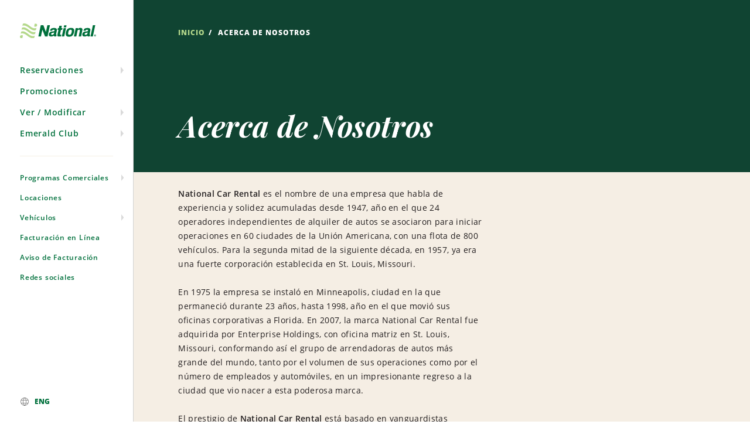

--- FILE ---
content_type: text/html; charset=UTF-8
request_url: https://nationalcar.com.mx/acerca-de-nosotros
body_size: 37013
content:
<!DOCTYPE html>
<html lang="es">
<head>
            <title>Acerca de nosotros | National Car Rental Mx</title>
<meta name="description" content="Te invitamos a conocer la historia de National Car Rental, nuestrá misión, visión, valores y objetivos.">
<meta name="keywords" content="["Rent a Car at National Car Rental Mexico","Rent a Car at Chihuahua Mexico","National Car Rental Chihuahua","National Car Rental Mexico ","National Car Rental Mexico at Chihuahua"]">
<meta name="robots" content="noopd">
<meta name="author" content="National Car Rental México">
<meta name="publisher" content="National Car Rental México">
<meta property="og:title" content="Acerca de nosotros" />
<meta property="og:description" content="Te invitamos a conocer la historia de National Car Rental, nuestrá misión, visión, valores y objetivos." />
<meta property="og:type" content="website" />
<meta property="og:url" content="url" />
<meta property="og:image" content="https://nationalcar.com.mx" />

<meta name="twitter:title" content="Acerca de nosotros" />
<meta name="twitter:description" content="Te invitamos a conocer la historia de National Car Rental, nuestrá misión, visión, valores y objetivos." />
<meta name="twitter:site" content="@NationalMexico" />
<meta name="twitter:card" content="summary_large_image" />
<meta name="twitter:image" content="https://nationalcar.com.mx" />
<meta name="twitter:domain" content="nationalcar.com.mx" />
<script type="application/ld+json">{"@context":"https:\/\/schema.org","@type":"Organization","name":"Acerca de nosotros","description":"Te invitamos a conocer la historia de National Car Rental, nuestr\u00e1 misi\u00f3n, visi\u00f3n, valores y objetivos.","url":"https:\/\/nationalcar.com.mx\/acerca-de-nosotros","image":"https:\/\/nationalcar.com.mx"}</script>
    
    
    <link rel="canonical" href="https://nationalcar.com.mx/acerca-de-nosotros">

    <meta charset="utf-8">
    <meta name="viewport" content="width=device-width, initial-scale=1">
    <meta name="csrf-token" content="BcsZofyODeGrqrNesKUQylP0uG3vAQooV37LoYpK">
    <link rel="dns-prefetch" href="//fonts.gstatic.com">
    <link href="https://nationalcar.com.mx/css/fs/main-legacy.min.css?v=1.3" rel="stylesheet">
    <link href="https://nationalcar.com.mx/css/fs/custom.css?v=1.1" rel="stylesheet">
    <link rel="stylesheet" href="https://nationalcar.com.mx/css/global.css">
        <script src="https://nationalcar.com.mx/trackers/pixel.js"></script>
<script>
    window.TRACKERS_DEBUG=false;
    window.TRACKERS_ENABLE=true;
</script>
    <script>
        sessionStorage.setItem('tarjet_window',true);
    </script>

    <script>
        window.TRACKERS_ENABLE=true;
    </script>



    <script>
        dataLayer = [{
            'userID' : window.user_id || '', // CD 1 Dynamic data
        }];
    </script>

<!-- Google Tag Manager -->





<script src="https://nationalcar.com.mx/gtm/purchase.js"></script>
<script type="module" src="https://nationalcar.com.mx/js/gtag.js"></script>


<script>
    // EC3 - View Item
    function gtag_view_item(ecommerceVehicle){
        
        console.log(ecommerceVehicle);
        dataLayer.push({
            'event': 'view_item', // GA4 native event
            'category' : 'ecommerce', // Static data
            'action' : 'view_item', // Static data
            'label': ecommerceVehicle.clave, // Dynamic data. item_id
            'list_name': 'Vehículos | Selecciona el tipo de vehículos', // Dynamic data. List Name.
            //Enhanced Ecommerce - UA
            'ecommerce': {
                'currencyCode': 'MX',
                'detail':{
                    'actionField':{
                        'list': 'Vehículos | Selecciona el tipo de vehículos'
                    },
                    'products': [{
                        'name': ecommerceVehicle.nombre,
                        'id': ecommerceVehicle.clave,
                        'brand': ecommerceVehicle.nombre_clase,
                        'category':`${ecommerceVehicle.transmision}/${ecommerceVehicle.pasajeros} personas/${ecommerceVehicle.sippcode}`,
                        'list': 'Vehículos | Selecciona el tipo de vehículos',
                        'index': 1,
                        'price': '',
                        'coupon': '',
                    }]
                },
            }
        });
    }
</script>
<script>
    /* CE10 - Modify reservation
    El evento modify_reservation se lanzará cuando el usuario da clic en
    ver/modificar/cancelar reservación.
    */
    function gtag_modify_reservation(){
        window.dataLayer.push({
            'event' : 'ev_modify_reservation', // Static data
            'category' : 'search_reservation', // Static data -> Category
            'action': 'modify_reservation', // Static data -> Action
        });
    }
</script>
<script>
    //CE11 - Search button
    function gtag_search_button(reserve=''){
        window.dataLayer.push({
            'event' : 'ev_search_button', // Static data
            'category' : 'find_reservation', // Static data
            'action': 'search_button', // Static data -> Action
            'confirmation_number': reserve, // CD10 Dynamic data
        });
    }

    //CE12 - Modify button 
    function gtag_modify_button(reserve=''){
        window.dataLayer.push({
            'event' : 'ev_modify_button', // Static data
            'category' : 'find_reservation', // Static data
            'action': 'modify_button', // Static data -> Action
            'confirmation_number': reserve, // CD10 Dynamic data
        });
    }

    //CE13 - Cancel button --}}
    function gtag_cancel_button(reserve=''){
        window.dataLayer.push({
            'event' : 'ev_cancel_button', // Static data
            'category' : 'find_reservation', // Static data
            'action': 'cancel_button', // Static data -> Action
            'confirmation_number': reserve, // CD10 Dynamic data
        });
    }

    //CE14 - Prepay button --}}
    function gtag_prepay_button(reserve){

        window.dataLayer.push({
            'event' : 'ev_prepay_button', // Static data
            'category' : 'find_reservation', // Static data
            'action': 'prepay_button', // Static data -> Action
            'confirmation_number': reserve, // CD10 Dynamic data
        });

    }
</script>
<script>
    /* EC10 - View Promotion
    Evento que se lanzará cuando se imprime un banner de promoción.
    */
    function gtag_view_promotion(id,name,creative){
        dataLayer.push({
        'event': 'view_promotion', // GA4 native event
        'category' : 'ecommerce', // Static data
        'action' : 'view_promotion', // Static data
        'label': id,// Dynamic data. Promotion ID.
        //Enhanced Ecommerce - UA
        'ecommerce': {
            'promoView': {
                'promotions': [{
                    //0 es promo estatico
                    'id' : id,
                    'name' : name,
                    'creative' : creative,
                    'position' : '', // Equals creative_slot
                    },
                ]
            }
        }
        });
    }

    /* EC11 - Select Promotion
    Evento que se lanzará cuando un usuario selecciona un banner de
    promoción.
    */
    function gtag_select_promotion(id,name,creative){
        dataLayer.push({
        'event': 'select_promotion', // GA4 native event
        'category' : 'ecommerce', // Static data
        'action' : 'select_promotion', // Static data
        'label': id,// Dynamic data. Promotion ID.
        //Enhanced Ecommerce - UA
        'ecommerce': {
            'promoView': {
                'promotions': [{
                    'id' : id,
                    'name' : name,
                    'creative' : creative,
                    'position' : '', // Equals creative_slot
                    },
                ]
            }
        }
        });
    }


</script>
<script>
    function ga4_purchase(event){
        console.log('ga4_purchase');
        gtag("event", "purchase", event);
    }
</script>

    <style>
        #cover {
            display: none;
        }
    </style>
    <style>

        .burger-open-item{
            max-height: none;
            overflow: visible;
        }

        .footer-show-item {
            max-height: none !important;
            overflow: visible !important;
        }
        @media (max-width: 640px) {
            .hero__header {
                padding-top: 3.125rem;
            }

            .date-selector__container {
                margin-top: 4rem;
            }
        }

        @media (min-width: 641px) {
            .modal__header {
                display: none;
            }
        }

        .content-promotion{
            display: flex;
            justify-content: space-between;
        }

        .content-section-title{
            width: 50%;
        }

        .background-image-promotions{
            position: absolute;
            background-position: right;
            background-position-y: inherit;
            top:0;
            right:0;
            width: 500px;
            height: 100%;
            background-repeat: no-repeat;
        }

        @media  screen and (max-width: 64.375em) {

            .content-promotion{
                display: block;
            }

            .content-section-title{
                width: 100%;
                margin-bottom: 1.5rem;
            }
        }
        @media  screen and (max-width: 93.75em) {
            .background-image-promotions{
                background-image: none !important;
            }

        }


    </style>
    
            <script>
            console.log('enable tracking');
        </script>
        <!-- Google tag (gtag.js) -->
    <script async src="https://www.googletagmanager.com/gtag/js?id=AW-860681433"></script>
    <script>
        window.dataLayer = window.dataLayer || [];
        function gtag(){dataLayer.push(arguments);}
        gtag('js', new Date());

        gtag('config', 'AW-860681433');
    </script>

    <script async src="https://www.googletagmanager.com/gtag/js?id=G-D9SDC5SDZJ"></script>
    <script>
        window.dataLayer = window.dataLayer || [];
        function gtag(){dataLayer.push(arguments);}
        gtag('js', new Date());
        gtag('config', 'G-D9SDC5SDZJ');
    </script>

    <!-- Bing -->
    <script>(function(w,d,t,r,u){var f,n,i;w[u]=w[u]||[],f=function(){var o={ti:"5612533"};o.q=w[u],w[u]=new UET(o),w[u].push("pageLoad")},n=d.createElement(t),n.src=r,n.async=1,n.onload=n.onreadystatechange=function(){var s=this.readyState;s&&s!=="loaded"&&s!=="complete"||(f(),n.onload=n.onreadystatechange=null)},i=d.getElementsByTagName(t)[0],i.parentNode.insertBefore(n,i)})(window,document,"script","//bat.bing.com/bat.js","uetq");</script>

    <!-- Biznaga Tracking Code BEGIN -->
    <script type="text/javascript">
        window._adftrack = Array.isArray(window._adftrack) ? window._adftrack : (window._adftrack ? [window._adftrack] : []);
        window._adftrack.push({
            pm: 2121141
        });
        (function () {
            var s = document.createElement('script');
            s.type = 'text/javascript';
            s.async = true;
            s.src = 'https://a2.adform.net/serving/scripts/trackpoint/async/';
            var x = document.getElementsByTagName('script')[0];
            x.parentNode.insertBefore(s, x);
        })();
    </script>

    <noscript>
        <p style="margin:0;padding:0;border:0;">
            <img src="https://a2.adform.net/Serving/TrackPoint/?pm=2121141" width="1" height="1" alt=""/>
        </p>
    </noscript>
    <!--PIXEL DESTINO-->
    <noscript>
        <p style="margin:0;padding:0;border:0;">
            <img src="https://a2.adform.net/Serving/TrackPoint/?pm=2121141&ADFPageName=DESTINO&ADFdivider=|" width="1" height="1" alt="" />
        </p>
    </noscript>
    <!-- Biznaga Tracking Code END -->

    <!-- Tracking Code BEGIN -->
    
    <noscript>
        <p style="margin:0;padding:0;border:0;">
            <img src="https://a2.adform.net/Serving/TrackPoint/?pm=2121141" width="1" height="1" alt="" />
        </p>
    </noscript>
    <!-- Tracking Code END -->

    <!-- Meta Pixel Code National-->
    <script>
        !function(f,b,e,v,n,t,s)
        {if(f.fbq)return;n=f.fbq=function(){n.callMethod?
            n.callMethod.apply(n,arguments):n.queue.push(arguments)};
            if(!f._fbq)f._fbq=n;n.push=n;n.loaded=!0;n.version='2.0';
            n.queue=[];t=b.createElement(e);t.async=!0;
            t.src=v;s=b.getElementsByTagName(e)[0];
            s.parentNode.insertBefore(t,s)}(window, document,'script',
            'https://connect.facebook.net/en_US/fbevents.js');
        fbq('init', '182004332522113');
        fbq('track', 'PageView');
    </script>
    <noscript>
        <img height="1" width="1" style="display:none"
                   src="https://www.facebook.com/tr?id=182004332522113&ev=PageView&noscript=1"
    /></noscript>
    <!-- End Meta Pixel Code -->

    <script type="text/javascript">
        _linkedin_partner_id = "5602916";
        window._linkedin_data_partner_ids = window._linkedin_data_partner_ids || [];
        window._linkedin_data_partner_ids.push(_linkedin_partner_id);
    </script>
    <script type="text/javascript">
        (function(l) {
            if (!l){window.lintrk = function(a,b){window.lintrk.q.push([a,b])};
                window.lintrk.q=[]}
            var s = document.getElementsByTagName("script")[0];
            var b = document.createElement("script");
            b.type = "text/javascript";b.async = true;
            b.src = "https://snap.licdn.com/li.lms-analytics/insight.min.js";
            s.parentNode.insertBefore(b, s);})(window.lintrk);
    </script>
    <noscript>
        <img height="1" width="1" style="display:none;" alt="" src="https://px.ads.linkedin.com/collect/?pid=5602916&fmt=gif" />
    </noscript>
    <script>(function(w,d,t,r,u){var f,n,i;w[u]=w[u]||[],f=function(){var o={ti:"149008939"};o.q=w[u],w[u]=new UET(o),w[u].push("pageLoad")},n=d.createElement(t),n.src=r,n.async=1,n.onload=n.onreadystatechange=function(){var s=this.readyState;s&&s!=="loaded"&&s!=="complete"||(f(),n.onload=n.onreadystatechange=null)},i=d.getElementsByTagName(t)[0],i.parentNode.insertBefore(n,i)})(window,document,"script","//bat.bing.com/bat.js","uetq");</script>
    <script>
        (function(w,d,t,r,u)
        {
            var f,n,i;
            w[u]=w[u]||[],f=function()
            {
                var o={ti:"187120926", enableAutoSpaTracking: true};
                o.q=w[u],w[u]=new UET(o),w[u].push("pageLoad")
            },
                n=d.createElement(t),n.src=r,n.async=1,n.onload=n.onreadystatechange=function()
            {
                var s=this.readyState;
                s&&s!=="loaded"&&s!=="complete"||(f(),n.onload=n.onreadystatechange=null)
            },
                i=d.getElementsByTagName(t)[0],i.parentNode.insertBefore(n,i)
        })
        (window,document,"script","//bat.bing.com/bat.js","uetq");
    </script>


                
    <style>
        .hero__header {
            padding-top: 3.125rem !important;
            padding-bottom: 2.1875rem !important;
        }
    </style>
    <style>
        /*TODO mover a otro lado*/
        @media (max-width: 500px) {

            .callout--background-image-ce2ad00a-bc22-4cbd-9050-633e23ceed00 {
                background-image: none !important;
            }
        }
    </style>

</head>
<body class="home-page" id="body_main">
    <!-- Google Tag Manager (noscript) -->
<noscript><iframe src="https://www.googletagmanager.com/ns.html?id=GTM-MTRLRQP"
                  height="0" width="0" style="display:none;visibility:hidden"></iframe></noscript>
<!-- End Google Tag Manager (noscript) -->
    <script>(function(w,d,t,r,u){var f,n,i;w[u]=w[u]||[],f=function(){var o={ti:"149008939"};o.q=w[u],w[u]=new UET(o),w[u].push("pageLoad")},n=d.createElement(t),n.src=r,n.async=1,n.onload=n.onreadystatechange=function(){var s=this.readyState;s&&s!=="loaded"&&s!=="complete"||(f(),n.onload=n.onreadystatechange=null)},i=d.getElementsByTagName(t)[0],i.parentNode.insertBefore(n,i)})(window,document,"script","//bat.bing.com/bat.js","uetq");</script>
<div id="zl-app" class="page page page--bgcolor-light">
    <div class="div_loggin"></div>
    <button class="icon__text skip-link">
        Skip Navigation
    </button>
    <div data-national-ui="pageLoader" class="page__loading">
        <section class="zl-section">
            <div class="zl-section__xlarge-max-width">
                <div class="zl-section__content"><span class="loader loader--loaded load-spinner-alt"
                                                       aria-live="assertive" aria-atomic="true" role="status"></span>
                </div>
            </div>
        </section>
    </div>
    <div data-national-ui="siteFlag" class="page__site-flag">
        <div class="site-flags__wrapper"></div>
    </div>
    <header data-national-ui="navigation" class="page__header primary-nav" id="navigation-header">
    <nav class="page__header__container">
        <div class="page__header__global">
            <div class="newpar new section"></div>
            <div class="par iparys_inherited">
                <div class="logo">
                    <a class="page__header__logo-container" href="/">
                        <img class="page__header__logo"
                             src="/franchisee/svg/national_logo.svg"
                             alt="National"
                             width="auto"
                             height="auto">
                    </a>
                </div>
                <div class="signin">

    <div class="page__header__login-container">
        <button id="page__header__menu-toggle" class="page__header__menu-toggle" aria-haspopup="true"
                aria-expanded="true" aria-controls="page__header__menu">
                            <span class="icon--mobile-toggle">
                                <span></span>

                                <span></span>

                                <span></span>

                                <span></span>
                            </span>
            <span class="icon__text">Menu</span>
        </button>

    </div>
</div>
            </div>
        </div>
        <div id="page__header__menu" class="page__header__menu primary-nav__menu" role="menu"
             aria-labelledby="page__header__menu-toggle">
            <div class="newpar new section">
            </div>
            <div class="par iparys_inherited">
                <div class="side-nav generic-callout parbase">
                    <div>
                        <ul class="primary-nav__menu-top" role="menu">
                            <li class="primary-nav__menu-item" role="none">
    <a data-allow-unload="" class="primary-nav__sub-menu-link primary-nav__sub-menu-toggle"
       
       href="javascript:"
       role="menuitem" aria-haspopup="true" aria-expanded="false"
       aria-controls="secondary-nav__menu__top-1">Reservaciones
    </a>
    <div id="secondary-nav__menu__top-1" class="secondary-nav__menu" role="menu"
         aria-hidden="true">
        <ul>
            <li>
                <a href="/" role="menuitem"
                   class="secondary-nav__menu-item link--caret new_reservation">Iniciar una Reservación</a>
            </li>

            <li>
                <a href="/reservar/ver-modificar-cancelar" role="menuitem"
                   class="secondary-nav__menu-item link--caret">Ver/Modificar/Cancelar</a>
            </li>
            
            
        </ul>
        <button class="secondary-nav__menu-x" type="button" aria-label="Close"><span
                class="icon__text">Close</span></button>
    </div>
</li>
                            <li class="primary-nav__menu-item ignore_arrow" role="none">
    <a data-allow-unload="" class="primary-nav__sub-menu-link primary-nav__sub-menu-toggle ignore_arrow"
       href="/promociones"
       role="menuitem" aria-haspopup="true" aria-expanded="false"
       aria-controls="secondary-nav__menu__top-1">Promociones
    </a>

</li>
                            <li class="primary-nav__menu-item" role="none">
    <a data-allow-unload="" class="primary-nav__sub-menu-link primary-nav__sub-menu-toggle"
       href="javascript:" role="menuitem" aria-haspopup="true"
       aria-expanded="false" aria-controls="secondary-nav__menu__top-2">Ver / Modificar
    </a>
    <div id="secondary-nav__menu__top-2" class="secondary-nav__menu" role="menu"
         aria-hidden="true">
        <ul>
            <li>
                <a href="/reservar/ver-modificar-cancelar" role="menuitem"
                   class="secondary-nav__menu-item link--caret">Busca tu Reservación</a>
            </li>
            
        </ul>
        <button class="secondary-nav__menu-x" type="button" aria-label="Close"><span
                class="icon__text">Close</span></button>
    </div>
</li>
                            <li class="primary-nav__menu-item" role="none">
    <a data-allow-unload="" class="primary-nav__sub-menu-link primary-nav__sub-menu-toggle"
       href="javascript:" role="menuitem" aria-haspopup="true"
       aria-expanded="false" aria-controls="secondary-nav__menu__top-0">Emerald Club
    </a>
    <div id="secondary-nav__menu__top-0" class="secondary-nav__menu" role="menu"
         aria-hidden="true">
        <ul>
            <li>
                <a href="/club-emerald" role="menuitem" class="secondary-nav__menu-item link--caret">Acerca de Emerald Club</a>
            </li>
            <li>
                <a href="/club-emerald/beneficios" role="menuitem" class="secondary-nav__menu-item link--caret">Beneficios</a>
            </li>
            <li>
                <a target="_blank" rel="noopener noreferrer" href="https://www.emeraldaisle.com/" role="menuitem" class="secondary-nav__menu-item link--caret">Emerald Aisle</a>
            </li>
            <li>
                <a target="_blank" rel="noopener noreferrer" href="https://www.nationalcar.com/content/dam/National/functional/documents/2021/Emerald-Club-Terms-and-Conditions-2021-Spanish(Mexico).pdf" role="menuitem" class="secondary-nav__menu-item link--caret">Programa Emerald Club</a>
            </li>
            <li>
                <a target="_blank" rel="noopener noreferrer" href="https://www.nationalcar.com/es/deeplink.html?stop=enrollment-link&amp;membershipSource=2166&amp;countryOfResidence=MX&amp;cm_mmc=franchisee-_-mexico-_-enroll-_-null" role="menuitem" class="secondary-nav__menu-item link--caret">Registrarse</a>
            </li>
            <li>
                <a target="_blank" rel="noopener noreferrer" href="https://www.nationalcar.com/es/sign-in.html?cm_mmc=franchisee-_-mexico-_-signin-_-null" role="menuitem" class="secondary-nav__menu-item link--caret">Ingresar</a>
            </li>
        </ul>
        <button class="secondary-nav__menu-x" type="button" aria-label="Close"><span
                class="icon__text">Close</span></button>
    </div>
</li>
                        </ul>
                    </div>
                    <div class="primary-nav__divider"></div>
                    <div>
    <ul class="primary-nav__menu-bottom" role="menu">
        <li class="primary-nav__menu-item" role="none">
            <a data-allow-unload="" class="primary-nav__sub-menu-link primary-nav__sub-menu-toggle"
               role="menuitem" aria-haspopup="true" aria-expanded="false" href="javascript:"
               aria-controls="secondary-nav__menu__bottom-0">Programas Comerciales
            </a>
            <div id="secondary-nav__menu__bottom-0" class="secondary-nav__menu" role="menu"
                 aria-hidden="true">
                <ul>
                    <li>
                        <a href="/programas-comerciales" role="menuitem"
                           class="secondary-nav__menu-item link--caret">Empresas</a>
                    </li>
                    <li>
                        <a href="/agencias-de-viajes"
                           role="menuitem" class="secondary-nav__menu-item link--caret">Agencias de Viajes</a>
                    </li>

                    <li>
                        <a href="/programas-comerciales/renting"
                           role="menuitem" class="secondary-nav__menu-item link--caret">Renting</a>
                    </li>
                </ul>
                <button class="secondary-nav__menu-x" type="button" aria-label="Close"><span
                        class="icon__text">Close</span></button>
            </div>
        </li>
        <li class="primary-nav__menu-item" role="none">
            <a class="primary-nav__sub-menu-link primary-nav__sub-menu-toggle ignore_arrow"
               href="/sucursales" role="menuitem" aria-haspopup="true"
               aria-expanded="false" aria-controls="secondary-nav__menu__bottom-1">Locaciones
            </a>
        </li>
        <li class="primary-nav__menu-item" role="none">
            <a data-allow-unload="" class="primary-nav__sub-menu-link primary-nav__sub-menu-toggle"
               role="menuitem" aria-haspopup="true" href="javascript:"
               aria-expanded="false" aria-controls="secondary-nav__menu__bottom-2">Vehículos
            </a>
            <div id="secondary-nav__menu__bottom-2" class="secondary-nav__menu" role="menu"
                 aria-hidden="true">
                <ul>
                    <li>
                        <a href="/nuestros-autos" role="menuitem" class="secondary-nav__menu-item link--caret">Todos los Vehiculos</a>
                    </li>
                    <li>
                        <a href="/nuestros-autos/automoviles" role="menuitem" class="secondary-nav__menu-item link--caret">Vehículos</a>
                    </li>
                    <li>
                        <a href="/nuestros-autos/camionetas" role="menuitem" class="secondary-nav__menu-item link--caret">Camionetas</a>
                    </li>
                    <li>
                        <a href="/nuestros-autos/todo-terreno" role="menuitem" class="secondary-nav__menu-item link--caret">Todo Terreno</a>
                    </li>
                </ul>
                <button class="secondary-nav__menu-x" type="button" aria-label="Close"><span
                        class="icon__text">Close</span></button>
            </div>
        </li>
        <li class="primary-nav__menu-item" role="none">
            <a data-allow-unload="" class="primary-nav__sub-menu-link primary-nav__sub-menu-toggle ignore_arrow"
               role="menuitem" aria-haspopup="true" href="/facturacion-en-linea"
               aria-expanded="false" aria-controls="secondary-nav__menu__bottom-2">Facturación en Línea
            </a>
        </li>
        <li class="primary-nav__menu-item" role="none">
            <a data-allow-unload="" class="primary-nav__sub-menu-link primary-nav__sub-menu-toggle ignore_arrow"
               role="menuitem" aria-haspopup="true" href="/aviso-facturacion"
               aria-expanded="false" aria-controls="secondary-nav__menu__bottom-2">Aviso de Facturación
            </a>
        </li>
        <li class="primary-nav__menu-item" role="none">
            <a data-allow-unload="" class="primary-nav__sub-menu-link primary-nav__sub-menu-toggle ignore_arrow"
               role="menuitem" aria-haspopup="true" href="/redes-sociales"
               aria-expanded="false" aria-controls="secondary-nav__menu__bottom-2">Redes sociales
            </a>
        </li>
    </ul>
</div>
                </div>

                <div>
    <ul class="primary-nav__menu-fixed-bottom">
        <li class="primary-nav__menu-item" role="none">
            <a data-allow-unload="" class="primary-nav__sub-menu-link primary-nav__sub-menu-toggle ignore_arrow"
                href="/en" role="menuitem" aria-haspopup="true"
                aria-expanded="false" aria-controls="secondary-nav__menu__bottom-1">
                <span class="icon icon--globe">
                    <span class="icon__text">Global</span>
                </span>
                <span>ENG</span>
            </a>
        </li>
    </ul>
</div>
                <div class="signin">
    <div class="page__header__login-container contact-navbar">
        <div class="numbers_list">
            <p class="text-social-media">
                <a href="/empresas/inicio">Portal Empresas</a>
            </p>
            <p class="text-social-media">
                <img style="width: 19px;" src="https://nationalcar.us-east-1.linodeobjects.com/icons/WS-0.png" alt="WhatsApp" width="auto"
                height="auto">
                <a href="whatsapp://send?text=Deseo reservar un auto :)&amp;phone=+526241224656">Chat en Línea</a>
            </p>
            <p class="text-social-media">Centro de Reservaciones

                <a href="tel:8007166625">800-716-6625</a>
            </p>
            <p class="text-social-media">Servicio a Clientes
                <a href="tel:8006276276">800-627-6276</a>
            </p>
        </div>
        <div class="social-networks" style="margin-top: 30px;text-align: center;">
           <span>
            <a target="_blank" href="https://www.facebook.com/NationalMexico">
                <img style="width: 25px;" src="https://nationalcar.us-east-1.linodeobjects.com/icons/X_logo_24x24.png" alt="Facebook" width="auto"
                height="auto">
            </a>
           </span>
            <span>
                <a target="_blank" href="https://x.com/NationalMexico">
                    <img style="width: 25px;" src="https://nationalcar.us-east-1.linodeobjects.com/icons/X_logo_24x24.png" alt="Twitter" width="auto"
                    height="auto">
                </a>
            </span>
            <span>
                <a target="_blank" href="https://www.instagram.com/nationalmexico/">
                    <img style="width: 25px;" src="https://nationalcar.com.mx/franchisee/redes/IG-0.png" alt="Instagram" width="auto"
                    height="auto">
                </a>
            </span>
            <span>
                <a target="_blank" href="https://www.linkedin.com/company/nationalmexico">
                    <img style="width: 25px;" src="https://nationalcar.com.mx/franchisee/redes/LK-0.png" alt="LinkedIn" width="auto"
                    height="auto">
                </a>
            </span>
        </div>
    </div>
</div>

            </div>
        </div>
    </nav>
</header>
        <main class="page__content" tabindex="-1" role="main">


        <script>
            // if (zl && zl.page) {
            //     zl.page.enableGlobalGateWay = true;
            // }
        </script>


        <div class="aem-hero">
            <section class="hero zl-section zl-section--bgcolor-medium hero--background-image-5aa2c990-31ae-4ea1-aad2-8fdbd1620078" data-national-ui="backgroundImage" style="">
                <div class="data-attrs">
                    <span class="data-small-src"></span>
                    <span class="data-large-src"></span>
                    <span class="data-medium-src"></span>
                </div>
                <div class="zl-section__xlarge-max-width">
                    <div class="zl-section__content hero__header hero__header--with-breadcrumbs">
                        <div class="zl-section zl-section--padding-top-medium">
                            <div class="zl-section__xlarge-max-width">
                                <div class="zl-section__content">
                                    <nav class="breadcrumbs" itemprop="breadcrumb" itemscope="" itemtype="http://schema.org/BreadcrumbList">
                                        <meta itemprop="name" content="Terms of Use">
                                        <meta itemprop="description" content="Breadcrumbs for Terms of Use">
                                          <span class="breadcrumbs__link-item" itemprop="itemListElement" itemscope="" itemtype="http://schema.org/ListItem">
                                            <a href="/" itemprop="url">
                                             <span itemprop="name">Inicio</span>
                                                <meta itemprop="position" content="1">
                                                <meta itemprop="item" typeof="WebPage" content="https://www.nationalcar.com.mx/">
                                            </a>
                                          </span>

                                            <span class="breadcrumbs__link-item" itemprop="itemListElement" itemscope="" itemtype="http://schema.org/ListItem">
                                                        
                                                      </span>

                                                        <span class="breadcrumbs__item" itemprop="itemListElement" itemscope="" itemtype="http://schema.org/ListItem">
                                                        <span itemprop="name">Acerca de Nosotros</span>

                                                          <meta itemprop="item" typeof="WebPage" content="https://www.nationalcar.com/en/legal/terms-of-use.html">
                                                          <meta itemprop="position" content="3">

                                    				</span>

                                    </nav>
                                </div>
                            </div>
                        </div>
                        <div class="hero__heading">
                            <div class="hero__heading__title">
                                <h1 class="heading--alt">Acerca de Nosotros </h1>
                            </div>
                        </div>
                    </div>
                </div>
            </section>
        </div>
        <div class="long-text parbase">
            <section
                class="zl-section zl-section--padding-top-small zl-section--padding-bottom-small zl-section--bgimage-fullwidth"
                data-national-ui="respBGImages" style="background-image: url()">
                <div class="zl-section__xlarge-max-width">
                    <div class="zl-section__content">
                        <div class="zl-long-text">
                            <div class="parsys parbase long-text__left-column">
                                <div class="text parbase">
                                    <div class="rich-text"><h2></h2>
                                    </div>
                                </div>
                            </div>
                            <div class="parsys parbase long-text__right-column">
                                <div class="text parbase">
                                    
                                </div>
                            </div>
                            <div class="parsys parbase false long-text__main-column">
                                <div class="text parbase">
                                    <p><strong>National Car Rental</strong> es el nombre de una empresa que habla de experiencia y solidez acumuladas desde 1947, año en el que 24 operadores independientes de alquiler de autos se asociaron para iniciar operaciones en 60 ciudades de la Unión Americana, con una flota de 800 vehículos. Para la segunda mitad de la siguiente década, en 1957, ya era una fuerte corporación establecida en St. Louis, Missouri.<br><br>

    En 1975 la empresa se instaló en Minneapolis, ciudad en la que permaneció durante 23 años, hasta 1998, año en el que movió sus oficinas corporativas a Florida. En 2007, la marca National Car Rental fue adquirida por Enterprise Holdings, con oficina matriz en St. Louis, Missouri, conformando así el grupo de arrendadoras de autos más grande del mundo, tanto por el volumen de sus operaciones como por el número de empleados y automóviles, en un impresionante regreso a la ciudad que vio nacer a esta poderosa marca.<br><br>

    El prestigio de <strong>National Car Rental</strong>  está basado en vanguardistas acciones. <strong>National Car Rental</strong>  fue la primera empresa que ofreció, en 1954, un plan en el que el cliente podía rentar el auto en una localidad y dejarlo en otra. En 1966, fue la primera empresa en introducir el uso de computadoras para la reservación diaria de autos. En 1987, lanzó el plan <em>Emerald Club</em> para sus clientes frecuentes. En 2010 los editores de <em>The SmarterTravel</em> eligieron a <strong>National Car Rental</strong>  como ganador del Mejor Programa de Lealtad en Renta de Autos (<em>Best Rental Car Loyalty Program</em>).<br><br>

    Todo esto ha llevado a National Car Rental a conquistar el mercado no sólo en Estados Unidos, sino también en Canadá, Europa, América Latina, el Caribe, Asia, África y Australia e incluso ser patrocinador oficial de importantes eventos, como la PGA Tour (Professional Golf Association) desde 1994.<br><br>

    Y, por supuesto, tiene una importante presencia en México bajo el sistema de franquicias, empleando el nombre comercial con una estricta observación de las normas, los estándares y los procedimientos establecidos en todo el mundo.<br><br>

    Es así como <strong>National Car Rental</strong>  mueve a México en ciudades como Cabo San Lucas, San José del Cabo, La Paz, Tijuana, Culiacán, Mazatlán, Puerto Vallarta, Guadalajara, Monterrey, Ciudad de México, León, Toluca, San Luis Potosí, Puebla, Querétaro, Hermosillo, Mexicali, Saltillo, Nuevo Vallarta, Chetumal, Ciudad del Carmen, Cancún, Mérida, Playa del Carmen, Tuxtla Gutiérrez, Veracruz y Villahermosa.<br><br><br>

    Nuestra Misión<br>
    <strong>National Car Rental</strong>  se caracteriza por atender las necesidades de desplazamiento con servicios de la más alta calidad, precios competitivos, vehículos en óptimas condiciones y capacidad de respuesta de primer nivel para con sus clientes.<br><br>

    Estos valores garantizan la satisfacción de nuestros clientes, así como la rentabilidad y la permanencia de una experimentada empresa que, día con día, consolida su liderazgo en el mercado a través de una filosofía orientada al servicio y la excelencia.
    <br><br><br>

    Fundamentos de la Empresa<br>
    Somos una empresa dinámica que requiere de acciones y decisiones rápidas, ejecutadas desde una plataforma bien fundamentada y respaldada por las políticas y valores de la compañía,  todo, para mantener un firme proceso de consolidación y crecimiento.<br><br>

    Pero, después de todo, se preguntará usted cuáles son los elementos clave de nuestra adecuada operación. <br><br>

    Es el <strong>Personal</strong> que colabora con nosotros, cuyo esfuerzo y dedicación constituyen el pilar que sostiene y da fuerza a la eficacia de National Car Rental.<br><br>

    Son los <strong>Automóviles</strong>, un recurso -casi el pretexto- que nos permite estar cerca de usted y ofrecer una solución oportuna y eficaz a sus expectativas y deseos de traslado.<br><br>

    Finalmente, nuestros <strong>Clientes</strong>. Son el motivo y la fuente básica de la operación del negocio. Es usted quien le da sentido a la razón de ser de nuestra Organización. <br><br>

    Así que cada vez que rente un auto de <strong>National</strong>, ¡recuerde toda esta historia de éxito y siéntase como en casa!<br>
</p><br>
                                </div>
                            </div>
                        </div>
                    </div>
                </div>

            </section>
        </div>
    </main>
    <style>
    .page-footer__site-nav--left-col .page-footer__site-nav-cat {
       margin-right:0 !important;
    }
</style>
<footer class="page__footer" data-national-ui="footerNav">
    <div class="newpar new section">
    </div>
    <div class="par iparys_inherited">
        <div class="footer">
            <section class="zl-section zl-section--padding-bottom-medium page-footer" style="display: block;">
                <div class="zl-section__xlarge-max-width">
                    <div class="zl-section__content">
                        <div class="page-footer__cta-column page-footer__cta-column--alt">
                            <h2 class="h1 heading--alt">Rapidez. Control. Opciones.</h2>
                        </div>
                        <div class="page-footer__main-column">
                            <div class="page-footer__site-nav page-footer__site-nav--left-col">
                                <div class="page-footer__site-nav-cat">
    <h3 class="p page-footer__site-nav-cat-title">National</h3>
    <button class="p page-footer__site-nav-cat-title" role="button"
            aria-controls="footer-section-left_0" aria-expanded="true">National
    </button>
    <ul role="menu" id="footer-section-left_0"
        class="page-footer__site-nav-cat-links caret-links">
        <li role="menuitem"><a href="/"><span>Reservaciones</span></a></li>
        <li role="menuitem"><a href="/sucursales"><span>Sucursales</span></a></li>
        <li role="menuitem"><a href="/nuestros-autos"><span>Nuestros Autos</span></a></li>
        <li role="menuitem"><a href="/promociones"><span>Promociones</span></a></li>
    </ul>

</div>
                                <div class="page-footer__site-nav-cat">
    <h3 class="p page-footer__site-nav-cat-title">SOPORTE</h3>
    <button class="p page-footer__site-nav-cat-title" role="button"
            aria-controls="footer-section-left_1" aria-expanded="true">SOPORTE
    </button>
    <ul role="menu"
        class="page-footer__site-nav-cat-links caret-links">
       
        <li><a href="/aviso-de-privacidad">Aviso de Privacidad</a></li>
        <li><a href="/politicas-de-renta">Políticas de Renta</a></li>
        <li><a href="/protecciones">Protecciones</a></li>
        <li><a href="/preguntas-frecuentes">Preguntas Frecuentes</a></li>
        <li><a href="/acerca-de-nosotros">Acerca de Nosotros</a></li>
        <li><a href="/derecho-saneamiento">Derecho de Sanamiento Ambiental</a></li>

    </ul>
</div>
                                <div class="page-footer__site-nav-cat">
    <h3 class="p page-footer__site-nav-cat-title">Emerald Club</h3>
    <button class="p page-footer__site-nav-cat-title" role="button"
            aria-controls="footer-section-left_0" aria-expanded="true">Emerald Club
    </button>
    <ul class="page-footer__site-nav-cat-links caret-links">
        <li role="menuitem"><a href="/club-emerald"><span>Acerca de Emerald Club</span></a></li>
        <li role="menuitem"><a href="/club-emerald/beneficios"><span>Beneficios</span></a></li>
        <li role="menuitem"><a target="blank" href="https://www.nationalcar.com/es/emerald-club/inscribase.html"><span>Registrarse</span></a></li>
        <li role="menuitem"><a target="blank" href="https://www.nationalcar.com/es/sign-in.html?cm_mmc=franchisee-_-mexico-_-signin-_-null"><span>Ingresar</span></a></li>
    </ul>
</div>
                                <div class="page-footer__site-nav-cat">
    <h3 class="p page-footer__site-nav-cat-title">NEGOCIOS</h3>
    <button class="p page-footer__site-nav-cat-title" role="button"
            aria-controls="footer-section-left_0" aria-expanded="true">
        NEGOCIOS
    </button>
    <ul class="page-footer__site-nav-cat-links caret-links">
        <li><a href="/agencias-de-viajes"><span>Agencias de Viajes</span></a></li>
        <li><a href="/programas-comerciales"><span>Empresas</span></a></li>
        <li><a href="/facturacion-en-linea"><span>Buscar Factura</span></a></li>
    </ul>
</div>
                            </div>
                            <div class="page-footer__site-nav page-footer__site-nav--right-col">
                                <nav class="page-footer__site-nav-cat page-footer__site-nav-cat--social-links">
    <h3 class="p page-footer__site-nav-cat-title">Síguenos</h3>
    <button class="p page-footer__site-nav-cat-title" role="button" aria-controls="footer-section-right_4" aria-expanded="true">
        Síguenos</button>
    <div id="footer-section-right_4" aria-hidden="false" class="page-footer__site-nav-cat-links page-footer__site-nav-cat-links--social-links">
        <ul role="menu">
            <li role="menuitem">
                <a target="_blank" href="https://www.facebook.com/NationalMexico">
                    <img style="width: 25px;/*! height: 100%; */" src="https://nationalcar.com.mx/franchisee/redes/FB-0.png" alt="Facebook" width="auto"
                    height="auto">
                </a>
                <i>
            </i>
            </li>
            <li role="menuitem">
                <a target="_blank" href="https://x.com/NationalMexico">
                    <img style="" src="https://nationalcar.us-east-1.linodeobjects.com/icons/X_logo_24x24.png" alt="Twitter" width="auto"
                    height="auto">
                </a>
            </li>
            <li role="menuitem">
                <a target="_blank" href="https://www.instagram.com/nationalmexico/">
                    <img style="width: 25px;" src="https://nationalcar.com.mx/franchisee/redes/IG-0.png" alt="Instagram" width="auto"
                    height="auto">
                </a>
            </li>
            <li role="menuitem">
                <a target="_blank" href="https://www.linkedin.com/company/nationalmexico">
                    <img style="width: 25px;" src="https://nationalcar.com.mx/franchisee/redes/LK-0.png" alt="LinkedIn" width="auto"
                    height="auto">
                </a>
            </li>
        </ul>
    </div>
</nav>
                            </div>
                        </div>
                        <div class="page-footer__legal-column">
                            <nav class="page-footer__legal-nav inline-seperated-links caret-links">
    <ul role="menu">
        <li>
            <a href="/terminos-de-uso">
                <span>Términos de Uso</span>
            </a>
            <a href="/aviso-de-privacidad">
                <span>Aviso de Privacidad</span>
            </a>
            
        </li>
        
    </ul>
</nav>
<nav class="page-footer__legal-nav">
    <p class="page-footer__copyright">Copyright © 2026 Grupo Antyr.</p>
</nav>
                        </div>
                    </div>
                </div>
            </section>
        </div>
    </div>
</footer>


    <div data-national-ui="consentBanner"></div>
    <div data-national-ui="genericModal"></div>
    <div data-national-ui="authNavModal"></div>
</div>
<div id="cover" data-national-ui="pageLoader" class="page__loading page__loading--show">
    <section class="zl-section">
        <div class="zl-section__xlarge-max-width">
            <div class="zl-section__content" style="display: flex; align-items: center; height: 100vh;">
                <span class="loader load-spinner-alt" aria-live="assertive" aria-atomic="true" role="status"><span class="icon__text">Content Loading</span></span>
            </div>
        </div>
    </section>
</div>
<div id="modal_div">

</div>
<!-- Scripts -->

<script>

    window.language = {"language":"es"};

    
        </script>
<script>
    window.translations = JSON.parse(JSON.stringify({"billing":{"billTitle":"Facturaci\u00f3n en L\u00ednea","billingNotice":"Aviso de Facturaci\u00f3n","billWelcome":"Bienvenido a nuestra secci\u00f3n de <b class=\"callout__title\">Facturaci\u00f3n<\/b>.","billWelcome2":"Buscando brindarte un mejor servicio, te ofrecemos las opciones de generar la factura de tu pago o descargar los archivos de tu factura una vez que tu contrato ha sido cerrado.<br\/>","billBepensa":"<p>Si tu reservaci\u00f3n la realizaste en las ciudades de: Canc\u00fan, Chetumal, Ciudad del Carmen, M\u00e9rida, Playa del Carmen, Tulum, Tuxtla Gutierrez, Veracruz o Villahermosa te solicitamos nos env\u00edes un correo con la siguiente informaci\u00f3n: R\u00e1zon Social, Direcci\u00f3n Fiscal, RFC, Correo Electr\u00f3nico, Tel\u00e9fono y n\u00famero de contrato o reservaci\u00f3n al siguiente correo electr\u00f3nico: <a href=\"mailto:facturacion@nationalcar.mx\">facturacion@nationalcar.mx <\/a>para enviarte tu factura directamente. Para estas ciudades no est\u00e1 activa la descarga de facturas por este medio.<\/p><br>","billPrepaid2":"<b class=\"title-list\" style=\"color:#705f46 !important;\">Facturar mi prepago<\/b> <br\/>Si deseas facturar tu prepago haz clic en el siguiente bot\u00f3n:<br\/><a href=\"\/facturar-prepago\" class=\"btn\">Facturar Prepago<\/a><br\/><b class=\"title-list\" style=\"color:#705f46 !important;\">* Nota:<\/b> <br\/>Te recordamos que puedes realizar tu factura de prepago hasta el d\u00eda de inicio de tu renta o al fin del mes que se efectu\u00f3 el pago del prepago, la fecha que suceda primero.<br\/>","billPrepaid":"<b class=\"title-list\" style=\"color:#705f46 !important;\">Facturar mi prepago<\/b> <br\/>Si deseas facturar tu prepago haz clic en el siguiente bot\u00f3n:<br\/><a href=\"\/facturar-prepago\" class=\"btn btn-success btnContinuar\" style=\"width:auto !important;height: auto !important;\">Facturar Prepago<\/a><br\/><b class=\"title-list\" style=\"color:#705f46 !important;\">* Nota:<\/b> <br\/>Te recordamos que puedes realizar tu factura de prepago hasta el d\u00eda de inicio de tu renta o al fin del mes que se efectu\u00f3 el pago del prepago, la fecha que suceda primero.<br\/>","billDownload":"Descargar mi factura Si tu contrato de renta ya ha sido cerrado puedes obtener tu factura proporcionando el n\u00famero de contrato y tu RFC.<br\/><br\/><b class=\"title-list\" style=\"color:#705f46 !important;\">* Nota:<\/b><br\/> Le recordamos que las facturas estar\u00e1n disponibles 48 horas a partir del cierre del contrato.","billUrl":"\/facturacion-en-linea-busqueda","billContract":"*N\u00famero de contrato o N\u00famero de reserva","billValid":"Se requiere un n\u00famero de contrato v\u00e1lido","billRFC":"RFC","billValidrfc":"Se requiere un RFC v\u00e1lido","billBtnfind":"Buscar Factura","billBtnfindAnother":"Buscar otra factura","billRobot":"Demuestra que no eres un Robot","billError":"\u00a1Ha ocurrido un error al enviar el formulario!","billSorry":"<strong>Lo sentimos!<\/strong> No se encontr\u00f3 factura alguna con el dato proporcionado.","billData":"<p> Para apoyarte con la mayor celeridad posible, te agradecer\u00edamos nos proporciones los siguientes datos:<\/p>","billPerson":"Datos Persona","billReqname":"Se requiere un Tel\u00e9fono v\u00e1lido","billReqmail":"Se requiere un Correo electr\u00f3nico v\u00e1lido","billSendmail":"Enviar Correo","billSentmail":"<p><br\/>Hemos enviado un correo a nuestro departamento de <strong>Atenci\u00f3n a Clientes<\/strong>.<br\/>En breve recibir\u00e1s una respuesta favorable.<br\/>Muchas gracias.<\/p>","billIcons":"<p><br\/>Haz clic en los siguientes \u00edconos para descargar la factura en el formato que desees:<\/p>","billingGet":"Factura tu prepago","billingDesc":"Buscando brindarte un mejor servicio","invoiceServiceTitle":"Factura servicios de renta de autos","invoiceServiceDesc":"<h2>Bienvenido a nuestra secci\u00f3n de <strong>Facturaci\u00f3n de servicios de renta de autos<\/strong>.<\/h2><br\/>Para obtener tu factura por favor proporciona su Raz\u00f3n Social, RFC, C\u00f3digo Postal, el Uso de CFDI,<strong> n\u00famero de Reservaci\u00f3n y Token <\/strong>que recibiste en tu correo.<br\/><br\/><strong>* Nota:<\/strong> Tome en cuenta que una vez realizada la factura de su prepago no habr\u00e1 modificaciones(re facturaci\u00f3n)."},"cancelRes":{"Title":"Cancelar Reservaci\u00f3n","btnText":"Cancelar la reservaci\u00f3n","modifyText":"Modificar la reservaci\u00f3n","resCancel":"Tu reservaci&oacute;n <strong>:reserva<\/strong> ha sido cancelada!","resCancel2":"Tu reservaci&oacute;n  ha sido cancelada!","resReason":"Tu reservaci&oacute;n <strong>:reserva<\/strong> no ha sido cancelada debido a la siguiente raz\u00f3n:","resText":"<strong>* Para reservaciones pre-pagadas:<\/strong><br\/><ul><li>En caso de cancelaci\u00f3n se le har\u00e1 un cargo del <strong>10%<\/strong> sobre el importe pagado.<\/li><li>En caso de no hacer efectiva la reservaci\u00f3n (<strong>No Show<\/strong>) se le har\u00e1 un cargo del <strong>20%<\/strong> sobre el importe pagado.<\/li><li>Para reservaciones pre-pagadas mediante descuentos en tarifas no aplican cambios ni devoluciones.<\/li><li>Para agilizar el tr\u00e1mite de su cancelaci\u00f3n\/devoluci\u00f3n favor de especificar el banco emisor de su tarjeta.<\/li><\/ul><br\/><p>Para mayor informaci&oacute;n, aclaraciones o rembolsos ser&aacute; necesario llamar a la l&iacute;nea de Servicio al Cliente 800 627 6276 &oacute; mediante correo electr&oacute;nico a: <ahref=\"mailto:csm@nationalcar.com.mx\">csm@nationalcar.com.mx<\/a><\/p>","resAssist":"Ser&aacute; un placer asistirte en un futuro.<br\/>Preguntas? Puedes contactarnos en <a style=\"color:#008542; font-weight:bold\" href=\"mailto:reservaciones@nationalcar.com.mx\">reservaciones@nationalcar.com.mx<\/a>","resCreate":"Crear una nueva reservaci&oacute;n"},"captcha":{"noRobot":"Demuestra que no eres un Robot"},"carfleet":{"ourFleet":"Nuestra Flotilla de Autos","ourFleetFeat":"Caracter\u00edsticas de Nuestros Autos","ourFleetDesc":"Elija entre una variedad de autos de renta en esta categor\u00eda, incluidos sedanes econ\u00f3micos, de tama\u00f1o completo o de lujo.","ourFleetViewall":"Ver todos los Autos","ourFleetPassangers":"N\u00famero de Pasajeros","ourFleetQty":"Peque\u00f1a cantidad","ourFleetDtls":"Ver Detalles"},"CarOpts":{"ourCarsFeaturesTitle":"Caracter\u00edsticas","ourCarsTransmissionTitle":"Transmisi\u00f3n","ourCarsAboutTitle":"Acerca del veh\u00edculo","ourCarsPassengersTitle":"Pasajeros","ourCarsBaggageTitle":"Equipaje","ourCarsOthersClassesTitle":"Otras clases","CarAutomaticTitle":"Autom\u00e1tico","CarStandardTitle":"Estandar","CarDoorsTitle":"Puertas","CarAATitle":"Aire Acondicionado"},"company":{"titulo":"National Car Rental M\u00e9xico","subTitulo":"Renta tu auto con National Car Rental M\u00e9xico","subDesc":"<p class=\"textSubSection\">Renta tu auto, camioneta o todo terreno con National Car Rental M\u00e9xico. Contamos con m\u00e1s de 60 a\u00f1os de experiencia y servicio de renta de autos con oficinas en toda la Rep\u00fablica Mexicana y en todos los continentes, siempre con precios competitivos, veh\u00edculos en \u00f3ptimas condiciones y el mejor servicio.<br><br>\n            Tenemos <a href=\"\/sucursales\">sucursales<\/a> ubicadas en los aeropuertos m\u00e1s importantes de M\u00e9xico para que puedas rentar y descubrir las ciudades del mundo en un veh\u00edculo.<br><br>\n            Una gran flotilla de autom\u00f3viles tanto compacto como de lujo, camionetas y todo terreno est\u00e1n disponibles para que les des el uso que m\u00e1s te convenga y puedas recorrer la ruta que desees <br><br>\n            National Car Rental tambi\u00e9n ofrece servicios para <a href=\"\/programas-comerciales\">empresas<\/a> y <a href=\"\/agencias-de-viajes\">agencias de viajes<\/a> tanto en M\u00e9xico como en el resto del mundo. Facilitamos cualquier proyecto que tengas en puerta<\/p>\n            <br><br>"},"compromiso":{"cTitle":"\u00a1TU BIENESTAR, NUESTRA PRIORIDAD!","cText":"<p>Hoy y todos los d\u00edas, estamos comprometidos a mantener los m\u00e1s altos est\u00e1ndares de limpieza en la industria. Ahora m\u00e1s que nunca, nuestros clientes y colaboradores merecen saber que respaldamos esa responsabilidad con el sello de Compromiso de Limpieza Completa. Nos comprometemos a ir m\u00e1s all\u00e1 de nuestros ya rigurosos protocolos de limpieza, incluidos estrictos procedimientos de desinfecci\u00f3n, para proteger la salud y seguridad de todos.<\/p><br\/>\n\t\t\t\t                                                                                   <p>Obtenga m\u00e1s informaci\u00f3n acerca de nuestro <a><\/a><a href=\"#Autos\">Compromiso de Limpieza Completa<\/a><\/p><br\/>\n\t\t\t\t                                                                                   <p>A continuaci\u00f3n, presentamos los detalles sobre nuestros servicios modificados y las medidas que estamos tomando en toda la empresa para proteger a los clientes y empleados mientras seguimos disponibles para aquellos que nos necesitan durante este dif\u00edcil momento.<\/p><br\/>\n                                                                                                   <p>\u00bfQuiere alquilar un auto? <a href=\"\/sucursales\">Encuentre una oficina cerca de usted.<\/a><\/p>","cOpt1":"<h2 class=\"section-title\">Compromiso de Limpieza Completa en Autos<\/h2><div><\/div>\n                                                                                                   <a href=\"#Autos\" aria-label=\"Consulte nuestros rigurosos procesos de limpieza e higiene: Compromiso de Limpieza Completa\">Consulte nuestros rigurosos procesos de limpieza e higiene<\/a>","cOpt2":"<h2 class=\"section-title\">Compromiso de Limpieza Completa en Locaciones<\/h2><div><\/div>\n                                                                                                   <a href=\"#Office\" aria-label=\"National sigue abierto como un proveedor de servicios esenciales : Estamos Abiertos &amp; Siempre Disponibles\">Conoce nuestro riguroso proceso de limpieza e higiene<\/a>","cOpt3":"<h2 class=\"section-title\">Precauciones para reducir la propagaci\u00f3n<\/h2><div><\/div>\n                                                                                                   <a href=\"#Reduce\" aria-label=\"Consulte nuestros rigurosos procesos de limpieza e higiene: Compromiso de Limpieza Completa\">Consulte nuestros rigurosos procesos de limpieza e higiene<\/a>","cOpt4":"<h2 class=\"section-title\">Protegemos y Apoyamos a Nuestros Clientes<\/h2><div><\/div>\n                                                                                                   <a href=\"#Client\" aria-label=\"Conoce nuestros nuevos proceso de entrega de autos: Protegemos y Apoyamos a Nuestros Clientes\">Conoce nuestros nuevos proceso de entrega de autos<\/a>","cOpt5":"<h2 class=\"section-title\">Protegemos a Nuestros Colaboradores<\/h2><div><\/div>\n                                                                                                   <a href=\"#Employee\" aria-label=\"Consulta las pr\u00e1cticas que estamos implementado basada en las recomendaciones de la Secretar\u00eda de Salud: Protegemos a Nuestros Colaboradores\">Consulta las pr\u00e1cticas que estamos implementado basada en las recomendaciones de la Secretar\u00eda de Salud.<\/a>","cSection1":"<h2 class=\"section-title\"><a id=\"Autos\"><\/a>Compromiso Limpieza Completa en Autos<\/h2>\n                                                                                                    <p>Como parte del Compromiso de Limpieza Completa, hemos ampliado nuestros ya rigurosos protocolos de limpieza, siguiendo la orientaci\u00f3n de las principales autoridades de salud y en asociaci\u00f3n con la industria de viajes. <\/p>\n                                                                                                    <p>Si bien siempre hemos contado con un proceso de capacitaci\u00f3n muy formal que instru\u00eda a todos los empleados sobre la limpieza adecuada de cada veh\u00edculo, los empleados ahora est\u00e1n siendo capacitados para implementar nuevas y m\u00e1s completas normativas que incluyan una mejor gu\u00eda de limpieza para los veh\u00edculos, los autobuses de traslado y las oficinas, as\u00ed como pr\u00e1cticas de distanciamiento social. <\/p>\n                                                                                                    <p><a><\/a>\u00bfQuiere alquilar un auto? <a href=\"\/sucursales\">Encuentre una oficina cerca de usted.<\/a><\/p><br\/>\n                                                                                                    <h2 class=\"section-title\">Veh\u00edculos<\/h2>\n                                                                                                    <h2> <\/h2>\n                                                                                                    <p>Siempre ha sido importante para nosotros mantener nuestros veh\u00edculos limpios, pero en este momento sabemos que la limpieza de los veh\u00edculos es a\u00fan m\u00e1s fundamental.\n                                                                                                    Cada uno de nuestros veh\u00edculos se limpia exhaustivamente entre cada alquiler, respaldado por el Compromiso de Limpieza Completa. Esto incluye aspirar, limpiar completamente y desinfectar con un sanitizante que cumpla con los requisitos de las principales autoridades de salud, con particular atenci\u00f3n a los m\u00e1s de 20 puntos de uso frecuente, entre los que se incluyen:\n                                                                                                    <\/p><br\/>\n                                                                                                    <p><\/p>\n                                                                                                    <ul style=\"list-style: circle;list-style-position:inside;margin-left: 40px;\">\n                                                                                                        <li>\tLlave y llavero <\/li>\n                                                                                                        <li>\tVolante de direcci\u00f3n <\/li>\n                                                                                                        <li>\tColumna de direcci\u00f3n <\/li>\n                                                                                                        <li>\tConsola central <\/li>\n                                                                                                        <li>\tVentilaciones <\/li>\n                                                                                                        <li>\tPanel de accesorios <\/li>\n                                                                                                        <li>\tPortavasos <\/li>\n                                                                                                        <li>\tCompartimientos <\/li>\n                                                                                                        <li>\tInterior de la puerta <\/li>\n                                                                                                        <li>\tBolsillos de puerta <\/li>\n                                                                                                        <li>\tSuperficies del asiento <\/li>\n                                                                                                        <li>\tBolsillos del asiento <\/li>\n                                                                                                        <li>\tCinturones de seguridad <\/li>\n                                                                                                        <li>\tManillas interiores de las puertas <\/li>\n                                                                                                        <li>\tManillas exteriores de las puertas <\/li>\n                                                                                                        <li>\t\u00c1reas entre el asiento y la consola <\/li>\n                                                                                                        <li>\t\u00c1reas entre el asiento y las jambas <\/li>\n                                                                                                        <li>\tPanel de instrumentos y pantalla t\u00e1ctil <\/li>\n                                                                                                        <li>\tEspejos retrovisores <\/li>\n                                                                                                        <li>\tEspejos de visera <\/li>\n                                                                                                        <li>\tPanel   <\/li>\n                                                                                                        <li>\tPalanca de cambios <\/li>\n                                                                                                        <li>\tApertura de la cajuela <\/li>\n                                                                                                        <li>\tEntre otras \u00e1reas de uso frecuente <\/li>\n                                                                                                        Tambi\u00e9n tenemos medidas para aislar y poner en cuarentena de inmediato cualquier veh\u00edculo, si es necesario.\n\n                                                                                                    <\/ul><br\/>\n                                                                                                    <h2 class=\"section-title\">Autobuses de traslado<\/h2>\n                                                                                                    <h2> <\/h2>\n                                                                                                    <ul style=\"list-style: circle;list-style-position:inside;margin-left: 40px\">\n                                                                                                        <li> Los protocolos de distanciamiento social se implementan a medida que los pasajeros se suben, usan y salen de nuestros autobuses de traslado. <\/li>\n                                                                                                        <li> Limitamos la cantidad de pasajeros en cada autob\u00fas, lo que promueve un flujo unidireccional a medida que los pasajeros se suben y garantiza que los pasajeros de diferentes partes mantengan el distanciamiento social apropiado de los dem\u00e1s. <\/li>\n                                                                                                        <li> Las \u00e1reas de uso frecuente de nuestros autobuses de traslado se limpian y desinfectan frecuentemente con un sanitizante entre viajes. Esto incluye portaequipajes, manillas de puertas y respaldos de asientos. Todas las superficies se limpian y desinfectan a fondo con un sanitizante al menos una vez al d\u00eda. <\/li>\n                                                                                                    <\/ul>","cBack":"<p><a href=\"#top\">&lt;&lt; volver al comienzo<\/a><\/p>","cSection2":"<h2 class=\"section-title\"><a id=\"Office\"><\/a>Compromiso de Limpieza Completa en Oficinas<\/h2>\n                                                                                                    <p>El compromiso de limpieza completa tambi\u00e9n se extiende a nuestras oficinas. Tambi\u00e9n hemos introducido procesos y procedimientos de seguridad actualizados para nuestras oficinas.<\/p>\n                                                                                                    <p>Nuestros colaboradores que trabajan en oficinas siguen las pr\u00e1cticas recomendadas por las principales autoridades de salud. Esto incluye la desinfecci\u00f3n frecuente de superficies con las que se tiene contacto con sanitizante a lo largo del d\u00eda.<\/p>\n                                                                                                    <p>Esto incluye mostradores, tel\u00e9fonos, tabletas, dispositivos de pago y manillas, entre otras \u00e1reas de uso frecuente.<\/p>","cSection3":"<h2 class=\"section-title\"><a id=\"Reduce\"><\/a>Precauciones para reducir la propagaci\u00f3n<\/h2>\n                                                                                                    <p>Si bien aceptamos reservas desde cualquier oficina, ya sea en la p\u00e1gina web o por tel\u00e9fono, limitamos nuestras oficinas f\u00edsicas mediante la consolidaci\u00f3n de las operaciones en sucursales centralizadas.<\/p>\n                                                                                                    <p>Despu\u00e9s de realizar una reserva en l\u00ednea, es posible que uno de nuestros empleados se ponga en contacto con usted para ayudarle a organizar un punto de traspaso del veh\u00edculo que puede ser diferente de la ubicaci\u00f3n de su oficina de origen.<\/p>\n                                                                                                    <p>Para las reservas realizadas en su nombre por un tercero, como una compa\u00f1\u00eda de seguros, el proceso es el mismo.  Un empleado de National se pondr\u00e1 en contacto con usted a fin de organizar los detalles para completar su reserva.<\/p>\n                                                                                                    <p>Esta precauci\u00f3n ayuda a proteger a los empleados y a los clientes, lo que nos permite mantener nuestras oficinas abiertas y reducir al m\u00ednimo la interacci\u00f3n f\u00edsica, mientras que maximizamos nuestra disponibilidad para aquellos que necesitan nuestros servicios.  <\/p>\n                                                                                                    <p>Adem\u00e1s, implementamos el distanciamiento social (2mts de distancia), minimizamos la cantidad de personas en una oficina y solamente se atiende a un cliente en mostrador. Y el uso, sin excepci\u00f3n, de todos nuestros colaboradores con cubre bocas y guantes.<\/p>\n                                                                                                    <p><\/p>","cSection4":"<h2 class=\"section-title\"><a id=\"Client\"><\/a>Protegemos y Apoyamos a Nuestros Clientes<\/h2>\n                                                                                                    <h2> <\/h2>\n                                                                                                    <p>Para ayudar a proteger tanto a los clientes como a los empleados, modificamos nuestras ofertas de servicio. Esto incluye la incorporaci\u00f3n de rentas en las aceras de nuestras oficinas para ayudar a promover el distanciamiento social, y evitar que haya gran volumen de personas en nuestras oficinas.<\/p>\n                                                                                                    <p>Ya sea que vaya a retirar su veh\u00edculo en la acera o si se lo entregamos en su lugar de trabajo, un taller o en su casa, mantendremos una distancia adecuada durante todo el proceso. En entregas a domicilio repetimos el proceso de sanitizaci\u00f3n enfrente del cliente.<\/p>\n                                                                                                    <p>Continuamos trabajando para ti, reconocemos que algunos planes de viaje pueden cambiar por lo que ampliamos nuestra pol\u00edtica de cambios, respetamos la tarifa de su reservaci\u00f3n prepagada (directamente a trav\u00e9s de este sitio), al hacer un cambio de fechas en el futuro. Se recomienda a los clientes que hayan reservado una renta de auto a trav\u00e9s de un tercero se pongan en contacto directamente con quien se realizo la reservaci\u00f3n para conocer las politicas de cambio y\/o cancelaci\u00f3n.<\/p>","cSection5":"<h2 class=\"section-title\"><a id=\"Employee\"><\/a>Protegemos a Nuestros Colaboradores<\/h2>\n                                                                                                    <p>Si bien limitamos nuestras oficinas f\u00edsicas abiertas tanto como sea posible, algunos miembros del personal deben estar disponibles en el lugar para ayudar en el traspaso de los veh\u00edculos.<\/p>\n                                                                                                    <p>National se compromete a proporcionar un ambiente de trabajo seguro durante este dif\u00edcil momento y continuar supervisando la situaci\u00f3n e implementando medidas de seguridad adicionales seg\u00fan sea necesario.<\/p>\n                                                                                                    <p>Adem\u00e1s de los colaboradores de nuestra sucursal, tambi\u00e9n contamos con personal de servicio remoto al cliente que trabaja para responder sus preguntas y ayudarle a organizar o cambiar tus reservas.<\/p>\n                                                                                                    <p>Los colaboradores que trabajan en oficinas  cumplen con las pr\u00e1cticas recomendadas por las diversas autoridades sanitarias para ayudar a proteger y reducir el riesgo durante este brote de coronavirus.<\/p>\n                                                                                                    <p>Estas pr\u00e1cticas incluyen lo siguiente:<\/p><br\/>\n                                                                                                    <ul style=\"list-style: circle;margin-left: 40px\">\n                                                                                                    <li>Limitar la cantidad de empleados en una oficina <\/li>\n                                                                                                    <li>Seguir el distanciamiento social <\/li>\n                                                                                                    <li>Quedarse en casa si se sienten enfermos <\/li>\n                                                                                                    <li>Lavarse las manos con frecuencia <\/li>\n                                                                                                    <li>Limpiar frecuentemente las superficies que se tocan con desinfectante <\/li>\n                                                                                                    <li>Utilizar guantes desechables y un desinfectante cuando se limpien los veh\u00edculos <\/li>\n                                                                                                    <li>Minimizar la interacci\u00f3n con los clientes en la recogida o entrega de los veh\u00edculos <\/li>\n                                                                                                    <li>Garantizar que los equipos locales tengan los suministros y recursos necesarios <\/li>\n                                                                                                    <\/ul>"},"covid":{"notice":"<strong>AVISO IMPORTANTE:<\/strong> Te invitamos a revisar las medidas temporales de restricci\u00f3n de circulaci\u00f3n vehicular como acciones preventivas a la <a href=\"https:\/\/sma.edomex.gob.mx\/programa_hoy_no_circula\" target=\"_blank\">Fase 3 por COVID-19.<\/a>"},"deposito":{"garantia":"*Deposit\u00f3 en garant\u00eda por la renta del auto es $:value pesos por el tipo de protecci\u00f3n adquirida."},"dia":{"lunes":"Lunes","martes":"Martes","miercoles":"Mi\u00e9rcoles","jueves":"Jueves","viernes":"Viernes","sabado":"S\u00e1bado","domingo":"Domingo"},"ecBenef":{"ecBenefTitle":"Beneficios","ecBenefSubTitle":"La celeridad y la elecci\u00f3n del autom\u00f3vil son s\u00f3lo el comienzo.","ecBenefDesc":"Como socio de Emerald Club, tambi\u00e9n goza de una lista exclusiva de beneficios adicionales de primer nivel:","ecBenefOpt1":"Acceso a Emerald Aisle","ecBenefOptDesc1":"Elija cualquier autom\u00f3vil (mediano o superior) en el Emerald Aisle y pague s\u00f3lo la tarifa de veh\u00edculo mediano.","ecBenefOpt2":"Reservaciones One-ClickSM","ecBenefOptDesc2":"Aplica informaci\u00f3n de su perfil para agilizar el proceso de alquiler.","ecBenefOpt3":"D\u00edas de alquiler gratis","ecBenefOptDesc3":"Obtenga 1 cr\u00e9dito por cada alquiler calificado. Dia de alquiler gratis = 7 cr\u00e9ditos","ecBenefOpt4":"Elija Recompensas","ecBenefOptDesc4":"Elija los d\u00edas de alquiler gratuitos o su programa favorito para viajero frecuente","ecBenefOpt5":"Gane con Enterprise","ecBenefOptDesc5":"Alquile en una sucursal participante de Enterprise Rent-A-Car para obtener d\u00edas de alquiler gratis o un mayor nivel con Emerald Club\u00ae.","ecBenefOpt6":"Drop & GoSM","ecBenefOptDesc6":"Entregue el autom\u00f3vil y le enviaremos su recibo electronicamente (si su veh\u00edculo no tiene da\u00f1os durante el alquiler).","ecBenefOpt7":"Segundo conductor sin cargo","ecBenefOptDesc7":"Nunca pague un monto adicional cuando los conductores sean sus familiares o socios de negocios.","ecBenefOpt8":"Ofertas especiales","ecBenefOptDesc8":"Reciba descuentos y ofertas exclusivas en nuestra p\u00e1gina o por medio de correos electr\u00f3nicos.","ecBenefEliteTitle":"Emerald Club Executive Elite\u00ae","ecBenefEliteTitleDesc":"El estatus Emerald Club Executive\u00ae es suyo con 12 alquileres pagados o 40 d\u00edas de alquiler pagados en un a\u00f1o calendario. Usted disfrutar\u00e1 de todos los beneficios de la membres\u00eda Emerald Club\u00ae, adem\u00e1s de un nivel superior de privilegios, incluidos los siguientes:","ecBenefEliteTitle2":"Acceso al Executive Area","ecBenefEliteTitleDesc2":"Elija cualquier autom\u00f3vil (grande o superior) en el \u00e1rea exclusiva y pague solo la tarifa de veh\u00edculo mediano.","ecBenefEliteTitle3":"Obtenga d\u00edas de alquiler gratis m\u00e1s r\u00e1pidamente","ecBenefEliteTitleDesc3":"Aplica informaci\u00f3n de su perfil para agilizar el proceso de alquiler.","ecBenefEliteTitle4":"Ascenso De Categor\u00eda Garantizado","ecBenefEliteTitleDesc4":"Reserve un autom\u00f3vil mediano y le garantizamos un ascenso de categor\u00eda superior.","ecBenefBtn":"Inscr\u00edbete Ahora","ecBenefQuest":"\u00bfYa eres miembro? <a target=\"_blank\" href=\"https:\/\/www.nationalcar.com\/es_ES\/car-rental\/loyalty\/enrollment\/terms-and-conditions.html?membershipSource=2166&amp;countryOfResidence=MX&amp;cm_mmc=franchisee-_-mexico-_-enroll-_-null\">Crear nombre usuario y contrase\u00f1a<\/a>"},"eclub":{"eclubTitle":"Emerald Club","eclubSubTitle":"La celeridad y las opciones son s\u00f3lo el comienzo.","eclubDesc":"Emerald Club\u00ae est\u00e1 dise\u00f1ado para hacer que su experiencia de alquiler de auto sea m\u00e1s r\u00e1pida y c\u00f3moda. Puede disfrutar de privilegios especiales reservados para arrendadores frecuentes cada vez que alquile.<br\/>Es su soluci\u00f3n global en transportaci\u00f3n, con mas de 9,000 locaciones en 70 pa\u00edses alrededor del mundo, atendemos el 70% de Business Traveler News 100, somos el proveedor oficial de m\u00e1s del 80% de empresas \"Fortune 500\".","eclubBenefits":"Beneficios de Emerald Club","eclubBenefits1":"<b>Evite el mostrador<\/b> - Evite el mostrador y dir\u00edjase directamente al Emerald Club Aisle en m\u00e1s de 50 aeropuertos principales de los EE. UU y Canad\u00e1.","eclubBenefits2":"<b>Escoja su autom\u00f3vil<\/b> - No pierda tiempo buscando el autom\u00f3vil asignado, simplemente escoja cualquier autom\u00f3vil del Emerald Club Aisle.","eclubBenefits3":"<b>Seleccione sus recompensas<\/b> - Elija d\u00edas de alquiler gratis o su programa favorito de viajero frecuente.","eclubBtn1":"Inscribirse hoy","eclubBtn2":"Iniciar Sesi\u00f3n","eclubMenu1":"Inscripci\u00f3n","eclubMenu2":"Beneficios","eclubMenu3":"Emerald Aisle"},"error":{"title404":"Error 404: p\u00e1gina no encontrada","subTitle404":"La p\u00e1gina que ingresaste no existe. Si crees que recibiste este mensaje por error, vuleve a intentarlo, gracias.","try":"Pruebe uno de estos enlaces en su lugar","breadcrumbs":"P\u00c1GINA NO ENCONTRADA"},"fail":{"tooManyAtt":"Demasiados intentos, por favor espere para volver a intentarlo"},"footItems":{"menuReserv":"Reservaciones","menuScursales":"Sucursales","menuNuestrosAutos":"Nuestros Autos","menuPromociones":"Promociones","menuPaqAuto":"Paquetes Auto-Hotel","menuEClub":"Acerca de Emerald Club","menuBeneficios":"Beneficios","menuReg":"Registrarse","menuLogOn":"Ingresar","menuAgencias":"Agencias de Viajes","menuEmpresas":"Empresas","menuFEL":"Facturaci\u00f3n En L\u00ednea","menuPolitHelp":"Pol\u00edticas y Ayuda","menuPriv":"Aviso de Privacidad","menuPolit":"Pol\u00edticas de Renta","menuProt":"Protecciones","menuFaq":"Preguntas Frecuentes","menuAbout":"Acerca de Nosotros","menuFleet":"Nuestros Autos","menuMap":"Mapa del Sitio","menuNAT":"NATIONAL","menuEmClub":"EMERALD CLUB","menuBusiness":"NEGOCIOS","menuSupport":"SOPORTE"},"formCon":{"formConThnx":"\u00a1GRACIAS POR RENTAR CON NATIONAL CAR RENTAL!<br\/><strong>Tu reservaci\u00f3n est\u00e1 confirmada<\/strong>.<br>Hemos enviado un correo a <strong>:mail<\/strong><br\/><br\/>","thnxNational":"\u00a1GRACIAS POR RENTAR CON NATIONAL CAR RENTAL!","reserveIsConfirm":"Tu reservaci\u00f3n est\u00e1 confirmada","formConGDLInfo":"Te compartimos la siguiente informaci\u00f3n para hacer que tu pr\u00f3xima renta de auto en Guadalajara sea m\u00e1s sencilla. <strong>Al llegar al aeropuerto y pasar por zona de bandas de equipaje es importante que te dirijas hacia la puerta de salida del aeropuerto donde personal de National Car Rental estar\u00e1 esper\u00e1ndote<\/strong> para trasladarte a nuestra oficina principal y llevar a cabo la entrega del auto. <br\/><br\/>Para mas informaci&oacute;n te invitamos a ver nuestro siguiente <a style=\"color:#00703c;font-weight:bold\" target=\"_blank\" href=\"https:\/\/nationalcar.com.mx\/video-oficina-gdl-ato\">video<\/a>.<br\/><br\/>En caso de contar con alguna duda o si requieres asistencia especial por favor contactar a nuestra oficina de aeropuerto a los tel\u00e9fonos <strong><a href=\"tel:013336885522\">01 33 3688 5522<\/a><\/strong> y <strong><a href=\"tel:3336886582\">33 3688 5650<\/a><\/strong> o v\u00eda correo electr\u00f3nico <a href=\"mailto:supportgdl@nationalcar.mx\">supportgdl@nationalcar.mx<\/a> donde con gusto atenderemos tus necesidades.","formConConfirm":"Confirmaci\u00f3n","formConYourConf":"Tu Informaci\u00f3n","reservationNum":"# de Reservaci\u00f3n:","prepayBtn":"Pre-pagar","newResBtn":"Crear una nueva reservaci\u00f3n","formConMail":"Correo","formConTel":"Tel\u00e9fono","formConFlight":"Informaci\u00f3n de Vuelo","formConPrint":"Imprimir","extraHours":"Cargo por horas extra","benefitNational":"Beneficio <strong>National<\/strong>","off":"Descuento","inPrepay":"En caso de <em>pre-pagar<\/em> ahorras un","office":"Oficinas","vehicle":"Veh\u00edculo"},"formOpts":{"formReserv":"Reservar","formVMC":"Ver\/Modificar\/Cancelar","formVMCNote":"* Nota:","formVMCP1":"Recuerde que le otorgamos 1 hora de tolerancia en caso de no existir una modificaci\u00f3n en la fecha\/hora de entrega de la unidad.","formVMCS1":"* Para reservaciones pre-pagadas:","formVMCLI1":"En caso de cancelaci\u00f3n se le har\u00e1 un cargo del <strong>10%<\/strong> sobre el importe pagado.","formVMCLI2":"En caso de no hacer efectiva la reservaci\u00f3n (<strong>No Show<\/strong>) se le har\u00e1 un cargo del <strong>20%<\/strong> sobre el importe pagado.","formVMCLI3":"Para reservaciones pre-pagadas mediante descuentos en tarifas no aplican cambios ni devoluciones.","formVMCLI4":"Para agilizar el tr\u00e1mite de su cancelaci\u00f3n\/devoluci\u00f3n favor de especificar el banco emisor de su tarjeta.","formVMCP2":"Para mayor informaci\u00f3n, aclaraciones o reembolsos ser\u00e1 necesario llamar a la l\u00ednea de Servicio al Cliente 800 627 6276 \u00f3 mediante correo electr\u00f3nico a:","formVMCBtn":"Buscar tu reservaci\u00f3n","formVMCResNum":"N\u00famero de reservaci\u00f3n","confirmationReserve":"Reservaci\u00f3n Confirmada","canceledReserve":"Reservacion Cancelada"},"formRes":{"formResRent":"Ciudad de Renta","formResDrop":"Ciudad de Regreso","formResPlaceholder":"Ciudad o Aeropuerto","formResRet":"Devolver aqu\u00ed ","formResPu":"Entrega","formResDev":"Devoluci\u00f3n","formResAge":"Edad","formResPromo":"C\u00f3digo Promocional","formResAgen":"# Agencia\/Empresas (opcional)","formResEClub":"# Emerald Club (opcional)","formResReservation":"Reservaci\u00f3n","formResBtn":"Iniciar su Reservaci\u00f3n","formResQuest":"\u00bfOlvidaste tu c\u00f3digo de Agencia\/Empresa?","formResInfo":"Informaci\u00f3n del Conductor","formResName":"Nombres","formResLname":"Apellidos","formResMail":"Correo Electr\u00f3nico","formResTel":"Tel\u00e9fono","formResComment":"Comentarios","formResCountry":"Pa\u00eds de Residencia","formResLic":"Licencia de conducir (Opcional)","formResPromoCheck":"Deseo recibir promociones de National <strong>(Opcional)<\/strong> <br>Si hace clic en Enviar, indica que le gustar\u00eda recibir promociones, encuestas y ofertas de National Car Rental a trav\u00e9s de correo electr\u00f3nico. Tenga en cuenta que las interacciones mediante correo electr\u00f3nico se pueden utilizar para realizar an\u00e1lisis y mostrar contenidos y anuncios adaptados a sus intereses. Tenga en cuenta que no hay cargos y que puede cancelar su suscripci\u00f3n en cualquier momento mediante (i) los enlaces proporcionados en los correos electr\u00f3nicos o (ii) comunic\u00e1ndose con nosotros. Consulte nuestra <a target=\"_blank\" class=\"link link--underline\" href=\"\/aviso-de-privacidad\">Pol\u00edtica de privacidad<\/a> para obtener m\u00e1s informaci\u00f3n.","formResPolPriv":"Te recomendamos consultar las <a href=\"\/politicas-de-renta\">Pol\u00edticas de Renta<\/a> y el <a href=\"\/politicas-de-renta\">Aviso de Privacidad<\/a>.<br\/>","formResPolPriv2":" He le\u00eddo y estoy de acuerdo con las <a href=\"\/politicas-de-renta\" target=\"_Blank\">Pol\u00edticas de Renta<\/a> y <a href=\"\/politicas-de-renta#Terms\" target=\"_Blank\">Terminos de Cancelaci\u00f3n<\/a>,  y uso de mis datos como lo estipula el <a href=\"\/aviso-de-privacidad\"> Aviso de Privacidad<\/a>.<br\/>","formCondAdd":"Conductores Adicionales","formNote":"<span class=\"cmError\">Nota:<\/span> La edad m\u00ednima para rentar un auto en M\u00e9xico es de 25 a\u00f1os. Todos los clientes entre 21 y 24 a\u00f1os deber\u00e1n pagar una cuota diaria dependiendo de la ciudad de $140 pesos m\u00e1s impuestos. Todos los conductores menores deber\u00e1n presentar una tarjeta de cr\u00e9dito y licencia de conducir vigente.","noteMinor":"La edad m\u00ednima para rentar un auto en M\u00e9xico es de 25 a\u00f1os. Todos los clientes entre 21 y 24 a\u00f1os deber\u00e1n pagar una cuota diaria dependiendo de la ciudad de $140 pesos m\u00e1s impuestos. Todos los conductores menores deber\u00e1n presentar una tarjeta de cr\u00e9dito y licencia de conducir vigente.","formInfoAdd":"INFORMACI\u00d3N DE VUELO (Opcional)","formInfoAddDesc":"Si lo deseas, puedes darnos la informaci\u00f3n de tu vuelo. Esto nos ayudar\u00e1 en caso de demoras.","formInfoAddAirline":"Aerol\u00ednea","formInfoAddFlightNumber":"# de Vuelo","formPayment":"Selecciona la forma de pago de tu preferencia","formPaymentDesc":"Se  aceptan pagos de tarjetas de cr\u00e9dito, d\u00e9bito y digital  VISA, Mastercard y American Express<br\/>*Exclusivamente las tarjetas que tienen habilitado el beneficio   MSI podr\u00e1n usarlo, de otra forma necesita validarlo con el banco emisor de la   tarjeta.","formPayTitle":"Forma de Pago:","formPaySelect":"Seleccionar forma de Pago:","formPayMthd1":"Pagar $:price Ahora","formPayMthd2":"Pagar $:price con Bancomer a 6 MSI","formPayMthd3":"Pagar $:price con Banamex a 3 MSI o 6 MSI","formPayMthd4":"Pagar $:price con Santander a 3 MSI , 6 MSI o 9 MSI","formPayMthd5":"Pagar $:price con American Express a 3 MSI o 6 MSI","formPayMthd6":"Pagar $:price en sucursal","formPayCpny":"Est\u00e1s cotizando como empresa","formPayAmexTitle":"Pagos en una sola exhibici\u00f3n con tarjetas de cr\u00e9dito <strong>American Express<\/strong>.<br\/>","formPayAmexDesc":"Siente la confianza que <strong>National Car Rental M\u00e9xico<\/strong> ofrece a todos nuestros clientes, ya que nuestro <a style=\"color:#008542\" href=\"\/aviso-de-privacidad\">Aviso de Privacidad<\/a> y nuestras <a style=\"color:#008542\" href=\"\/politicas-de-renta\">Pol\u00edticas de Renta<\/a> te dan la garant\u00eda de que tus datos y el manejo de los mismos cumplen con los requerimientos que la ley nos obliga. <br\/> <br\/> Para confirmar tu reservaci\u00f3n es necesario proporcionar la informaci\u00f3n que se te pide. <br\/>","paymentPlan":"Plan de Pagos","onetimePayment":"Contado","defPayment":"Pagar a :months MSI","formPayAmexCC":"N\u00famero de Tarjeta","formPayAmexCVV":"d\u00edgitos","formPayAmexDue":"Fecha de Vencimiento","formPayAmexMonth":"Mes","formPayAmexYear":"A\u00f1o","formPayPromo":"Promoci\u00f3n","formPayClient":"Estimado Cliente:","formPayPromomsg":"Renta un auto tipo %NOMBREAUTO% o similar en %LUGAR% por s\u00f3lo $%MONTO% MXN diarios. Vigencia: FECHAS. Promoci\u00f3n v\u00e1lida en rentas de N d\u00edas","formPayAscend":"OBT\u00c9N UN ASCENSO DE CATEGOR\u00cdA POR","formResTerms":"Acepto los t\u00e9rminos y condiciones explicados en las <a href=\"\/politicas-de-renta\">Pol\u00edticas de Renta<\/a> y en el <a href=\"\/aviso-de-privacidad\">Aviso de Privacidad<\/a>","notAvailable":"Lo sentimos, no hay autos disponibles para esta fecha y hora","noValidDays":"Lo sentimos, debes ajustar la fecha de devoluci\u00f3n de tu auto a :NATURALDAYS d\u00edas m\u00e1s.","hour":"Hora","creditCardName":"El nombre del cliente en la reservaci\u00f3n deber\u00e1 corresponder al titular de la tarjeta de cr\u00e9dito que se presente fisicamente al aperturar su contrato.","creditCardDisclaimer":" La Tarjeta de Cr\u00e9dito que presente f\u00edsicamente al momento de aperturar su contrato de renta deber\u00e1 contar con fondo suficiente para la pre-autorizaci\u00f3n requerida para la firma del contrato, as\u00ed mismo estar personalizada a nombre del conductor y contar con la firma del tarjeta habiente. La firma plasmada en la tarjeta de cr\u00e9dito deber\u00e1 ser igual a la que se plasme en el propio contrato, ya sea en car\u00e1cter de conductor principal (contratante directo) o bien como conductor adicional de la unidad a rentar."},"forms":{"prepagoNombre":"Nombre Completo *","prepagoEmail":"Correo Electr\u00f3nico *","prepagoRazonSocial":"Raz\u00f3n Social *","prepagoRFC":"RFC *","prepagoCP":"C\u00f3digo Postal","prepagoCFDI":"Uso de CFDI *","prepagoReserva":"N\u00famero de Reservaci\u00f3n *","prepagoBtnGet":"Obtener Factura","cfdiSlct":"Seleccione el uso de CFDI","cfdiG01":"G01 - Adquisici\u00f3n de mercanc\u00edas","cfdiG02":"G02 - Devoluciones, descuentos o bonificaciones","cfdiG03":"G03 - Gastos en general","cfdiI01":"I01 - Construcciones","cfdiI02":"I02 - Mobiliario y equipo de oficina por inversiones","cfdiI03":"I03 - Equipo de transporte","cfdiI04":"I04 - Equipo de c\u00f3mputo y accesorios","cfdiI05":"I05 - Dados, troqueles, moldes, matrices y herramental","cfdiI06":"I06 - Comunicaciones telef\u00f3nicas","cfdiI07":"I07 - Comunicaciones satelitales","cfdiI08":"I08 - Otra maquinaria y equipo","cfdiD01":"D01 - Honorarios m\u00e9dicos, dentales y gastos hospitalarios","cfdiD02":"D02 - Gastos m\u00e9dicos por incapacidad o discapacidad","cfdiD03":"D03 - Gastos funerales","cfdiD04":"D04 - Donativos.","cfdiD05":"D05 - Intereses reales efectivamente pagados por cr\u00e9ditos hipotecarios (casa habitaci\u00f3n)","cfdiD06":"D06 - Aportaciones voluntarias al SAR.","cfdiD07":"D07 - Primas por seguros de gastos m\u00e9dicos.","cfdiD08":"D08 - Gastos de transportaci\u00f3n escolar obligatoria.","cfdiD09":"D09 - Dep\u00f3sitos en cuentas para el ahorro, primas que tengan como base planes de pensiones.","cfdiD10":"D10 - Pagos por servicios educativos (colegiaturas)","cfdiP01":"P01 - Por definir","billSucces":"\u00a1Su factura ha sido generada exitosamente! Haz clic en los siguientes \u00edconos para descargar la factura en el formato que desees:","prepagoPrimerNombre":"Nombre *","prepagoApellidos":"Apellidos *","rsrvStart":"Iniciar una reservaci\u00f3n","rsrvStartDesc":"Renta de Autos a la velocidad de tu negocio","rsrvRequired":"* Requeridos para completar la reservaci\u00f3n","rsrvOffice":"Oficina","rsrvLocPU":"(De Recogida)","rsrvLocRT":"(Retorno)","rsrvCity":"Ciudad, C\u00f3digo Postal, C\u00f3digo de Aeropuerto","rsrvDiffReturn":"Devolver en otra sucursal","rsrvSameReturn":"Misma Devoluci\u00f3n","rsrvPick":"Recogida*","rsrvDate":"Fecha","rsrvHour":"","rsrvReturn":"Devoluci\u00f3n*","rsrvRentersAge":"Edad","rsrvAccConvenio":"# Convenio","rsrvAccPromo":"Promoci\u00f3n","rsrvAccNum":"N\u00famero de Cuenta","rsrvCoupon":"C\u00f3digo Promocional","rsrvAgreementNum":"# Agencia\/Empresas","rsrvEmeraldClub":"# Emerald Club","rsrvNextBtn":"Siguiente","rsrvAirports":"Aeropuertos","rsrvCities":"Ciudades\/\u00c1reas","rsrvSign":"Iniciar sesi\u00f3n o continuar como invitado","rsrvReq":"*Necesario","rsrvMember":"Usuario o N\u00famero de Membresia*","rsrvPwd":"Contrase\u00f1a*","rsrvKeepSign":"Mantenerme conectado","rsrvTroubleSign":"Problemas para entrar?","rsrvMember?":"Ya eres socio?","rsrvProfile":"Completa tu perfil","rsrvNotMember":"No eres socio?","rsrvMmbrLogin":"Emerald Club est\u00e1 dise\u00f1ado para que su experiencia de alquiler de autos sea m\u00e1s r\u00e1pida y conveniente. \u00danase para disfrutar de privilegios especiales reservados para socios.","rsrvJoinNow":"\u00danete Ahora","rsrvGuestBtn":"Continuar como invitado","rsrvslctCar":"Seleccionar Veh\u00edculo","rsrvKeyFacts":"Datos clave sobre el alquiler","rsrvJoinEC":"\u00danete a Emerald Club","rsrvGetServ":"Para proteger su seguridad y privacidad, debido a la inactividad, esta sesi\u00f3n expir\u00f3 antes de que se pudiera completar su reserva.","rsrvBypass":"Omita el mostrador de alquiler","rsrvBooth":"Proceda a la cabina","rsrvRSG":"Revise, firme y obtenga las llaves del veh\u00edculo","rsrvEnroll":"Inscr\u00edbete Ahora","rsrvSignIn":"Volver a P\u00e1gina Principal","rsrvInitRes":"Iniciar una nueva Reservaci\u00f3n","rsrvEndSession":"Cierre de sesi\u00f3n por inactividad","rsrvContinueReview":"CONTINUAR REVISANDO","rsrvFeatPrice":"CARACTER\u00cdSTICAS Y PRECIOS","rsrvProtections":"PROTECCIONES","rsrvDeducProt":"Deductible Protection","rsrvCollision":"Responsabilidad por da\u00f1os por colisi\u00f3n y protecci\u00f3n contra robo","rsrvProtPack":"Paquete de Protecciones National;","rsrvPersInsure":"Seguro de Accidentes Personales","rsrvRoadside":"Protecci\u00f3n en carretera","rsrvThirdParty":"La responsabilidad de da\u00f1os a terceros","rsrvADD":"AGREGAR","rsrvRMV":"REMOVER","rsrvExtras":"EXTRAS","rsrvInfantSeat":"Asiento para infantes","rsrvBbySeat":"Asiento para Bebe","rsrvAdditDriver":"Conductor Adicional","rsrvAgeReq":"Requisitos de Edad","rsrvBorderPol":"Pol\u00edtica transfronteriza","rsrvDmgDisp":"Resoluci\u00f3n de disputas por da\u00f1os","rsrvOneWay":"Pol\u00edtica de entrega de solo ida","rsrvRefuel":"Servicio de reabastecimiento de combustible","rsrvPayment":"Formas de pago","rsrvRenterReq":"Requisitos para el Arrendador","rsrvRoadPlus":"Asistencia en carretera PLUS","rsrvIncluded":"INCLUIDO EN SU TARIFA","rsrvDetails":"DETALLES","rsrvCoverage":"Cobertura obligatoria de la regi\u00f3n","rsrvNoAdd":"CONTINUAR SIN AGREGAR","rsrvReview":"Revisar y reservar","rsrvLoc":"LOCACION","rsrvModify":"Modificar","rsrvAddOns":"COMPLEMENTOS","rsrvAddOns2":"Complementos","rsrvPriceBrk":"DESGLOSE DE PRECIOS","rsrvDriverInfo":"Informaci\u00f3n del conductor","rsrvAddAdDriver":"Agregar conductores adicionales","rsrvAddDriver":"AGREGAR CONDUCTOR","rsrvFlightInfo":"Informaci\u00f3n de Vuelo","rsrvNoFlight":"No tengo vuelo","rsrvNotListed":"Mi aerolinea no esta enlistada","rsrvRsrvFor":"RESERVA PARA","rsrvFeatsPrice":"Caracter\u00edsticas y Precio","rsrvFeats":"Caracter\u00edsticas del Veh\u00edculo","rsrvAC":"Aire Acondicionado","rsrvPpl":"Personas","rsrvLugg":"Maletas","rsrvTrans":"Transmisi\u00f3n","rsrvTarifa":"Tarifa de Alquiler","rsrvKms":"Kilometraje","rsrvUnlKms":"Kilometraje Ilimitado","rsrvFees":"Tarifas","rsrvAirFee":"Uso de Instalaci\u00f3n de Aeropuerto","rsrvEstTotal":"Total","rsrvMustRead":"Las tarifas, impuestos y cargos no reflejan las tarifas, impuestos y cargos aplicables a las coberturas opcionales no incluidas o a los extras agregados posteriormente.","rsrvCarType":"Tipo de Veh\u00edculo","rsrvCars":"Autom\u00f3viles","rsrvVans":"Camionetas","rsrvAllTerrain":"Todo Terreno","rsrvAutomatic":"Autom\u00e1tico","rsrvStd":"Manual","filterCity":"Ciudad","filterAirport":"Aeropuerto","filterType":"Tipo de Oficina","rsrvClear":"Limpiar","rsrvApply":"Aplicar","rsrvFilters":"Filtros","rsrvResFilters":"Reiniciar Filtros","rsrvSelect":"Seleccionar","rsrvResults":"Resultado|Resultados","progcomTaxData":"Datos Fiscales","progcomOData":"Otros Datos ","progcomPodNot":"# de Poder Notarial","progcomActCons":"# de Acta Constitutiva","progcomInitProc":"Favor de iniciar los tr\u00e1mites para la solicitud de cr\u00e9dito corporativo","progcomSameData":"Los datos comerciales de mi empresa son los mismos a los fiscales.","progcomStreet":"Calle *","progcomNumber":"N\u00famero *","progcomCol":"Colonia *","progcomCity":"Ciudad *","progcomMun":"Municipio *","progcomZipCode":"C.P. *","progcomState":"Estado *","progcomComData":"Datos Comerciales *","progcomComName":"Nombre Comercial *","progcomGiro":"Giro *","progcomRepData":"Datos Representante Legal *","progcomName":"Nombre *","progcomJob":"Puesto *","progcomDepto":"Departamento *","progcomCellphone":"Celular *","progcomMail":"Correo *","progcomCelular":"Celular","progcomTel":"Tel\u00e9fono *","progcomCmpny":"Empresa *","progcomWeb":"Sitio Web *"},"gasolineExtra":{"halftank":"Prepago de Medio Tanque de Gasolina","fulltank":"Prepago de Tanque de Gasolina"},"general":{"trans":":es","error":"Ha ocurrido un error con el pago.","or":"o","vehicles":"Veh\u00edculos","showDetails":"Ver detalles"},"headItems":{"menuLang":"ENG","menuReservCent":"Centro de Reservaciones","menuServCli":"Servicio a Clientes","menuReserv":"Reservaciones","menuScursales":"Sucursales","menuNuestrosAutos":"Nuestros Autos","menuPromociones":"Promociones","menuProgComer":"Programas<br\/>Comerciales","menuFactOnline":"Facturaci\u00f3n<br\/>en L\u00ednea","menuAgencias":"Agencias<br\/>de Viajes","menuNeedHelp":"\u00bfNecesitas ayuda?"},"landingPg":{"welcome":"Bienvenido al landing page de <strong>:empresa<\/strong><br\/> \u00a1Gracias por reservar con nosotros! <br\/><br\/> "},"lMenu":{"reservar":"Iniciar una Reservaci\u00f3n","special":"Tomar una Promoci\u00f3n","vmc":"Ver \/ Modificar","business":"Programas Comerciales","locations":"Locaciones","allVehicles":"Todos los Vehiculos","Vehicles":"Veh\u00edculos","find":"Busca tu Reservaci\u00f3n","suv":"Camionetas","allterrain":"Todo Terreno"},"locationInfo":{"location":"detalles de","details":"ubicaci\u00f3n","operationHours":"Horario"},"mailFooter":{"goTo":"IR A NATIONALCAR.MX","ensure":"Para asegurar la entrega en tu buz\u00f3n de correo electr\u00f3nico, por favor agrega relacionespublicas@nationalcar.com.mx a tus contactos."},"midOpts":{"optProgCom":"PROGRAMAS COMERCIALES","progComerDesc":"Ingresa y conoce los mejores Programas Comerciales para Empresas en M\u00e9xico y el resto del mundo.","optTravAgen":"AGENCIA DE VIAJES","agenViajesDesc":"Registra tu Agencia de Viajes y empieza a realizar reservaciones con tarifas competitivas.","OptCompromiso":"NUESTRO COMPROMISO","compromisoDesc":"<strong>Nuestra Responsabilidad<\/strong> Hoy y todos los d\u00edas, estamos comprometidos a mantener los m\u00e1s altos est\u00e1ndares de limpieza en la industria.","OptRenting":"RENTING","ReserIntDesc":"<strong>Renta un auto<\/strong> en cualquier parte del mundo. Siempre tenemos lo mejor para ti.","EmeraldDesc":"Una experiencia m\u00e1s r\u00e1pida y conveniente cada vez que renta un auto.","EmeraldBtn":"Inscr\u00edbase Hoy","compromiso":"\u00a1TU BIENESTAR, NUESTRA PRIORIDAD!","shortDesc":"Hoy y todos los d\u00edas, estamos comprometidos a mantener los m\u00e1s altos est\u00e1ndares de limpieza en la industria. "},"modal":{"notice":"Aviso","retake":"\u00bfDesea retomar su reservaci\u00f3n anterior?","ok":"Si","confirm":"Confirmar","retake-car":"\u00bfDeseas mantener el auto seleccionado previamente?","before-cancel":"<p>\u00bfCambios en tu itinerario? Antes de cancelar, ll\u00e1manos, tenemos opciones que pueden ayudarte<\/p><p>Tel. <a href=\"\/callfromnational\">800 716 6625<\/a><\/p><p>WhatsApp. <a href=\"https:\/\/api.whatsapp.com\/send?phone=526241224656\">52 624 122 4656<\/a><\/p>","reason-title":"En caso de que decidas cancelar, ay\u00fadanos a mejorar nuestro servicio. Antes de cancelar tu reservaci\u00f3n, nos gustar\u00eda saber los motivos.","reason-choice":"Seleccione un motivo","reason0":"Motivo de cancelaci\u00f3n","reason1":"Solo cancelen mi reservaci\u00f3n","reason2":"Suspend\u00ed mi viaje","reason3":"Encontr\u00e9 una opci\u00f3n mas accesible","reason4":"El auto no se adapta a mis necesidades","reason5":"Otro","other-label":"Por favor especifique la raz\u00f3n","other-placeholder":"El motivo de su cancelaci\u00f3n","reason-validation":"Necesitas especificar la raz\u00f3n","option-validation":"Necesitas seleccionar una opci\u00f3n","done-title":"Gracias por reservar con National Car Rental M\u00e9xico","done-message":"Se ha generado correctamente su reservaci\u00f3n y ha sido enviada a su correo, por favor verif\u00edquelo.","done-message-update":"Se ha actualizado correctamente su reservaci\u00f3n y ha sido enviada a su correo, por favor verif\u00edquelo.","done-confirm":"\u00a1Enterado!","no-tpl":"Recuerda que contratar un servicio de asistencia te protege ante cualquier imprevisto que pueda surgir dentro de tu viaje. De acuerdo a las Leyes Mexicanas el contar con protecci\u00f3n de responsabilidad de da\u00f1os a terceros (TPL) es <strong>requerida en todas las rentas sin excepci\u00f3n<\/strong>, por lo que se te solicitar\u00e1 su compra o una prueba impresa de esta cobertura si la tienes contratada con alguna otra instituci\u00f3n.<br><span style=\"color:#f27836\">\u00a1Ahorra con nuestros paquetes de protecciones en l\u00ednea!<\/span>","basic-upgrade":"Las protecciones de Da\u00f1os a Terceros (TPL) y de Da\u00f1os Materiales (CDW) que acabas de seleccionar de forma individual <strong> ya est\u00e1n incluidos en el Paquete de Protecci\u00f3n B\u00e1sica<\/strong>. Seleccionar las protecciones por paquete significa para ti mayores ahorros al reservar tu auto.","total-upgrade":"El <strong>Paquete de Protecci\u00f3n Total<\/strong> incluye todas las protecciones individuales que acabas de seleccionar. Contratar nuestro Paquete de Protecci\u00f3n Total significa para ti mayores ahorros al reservar tu auto.","prepay-with":"Est\u00e1 pagando con :payment","prepay-btn":"Pagar Ahora!","prepay-message":"<strong>AVISO IMPORTANTE! FAVOR DE LEER DETENIDAMENTE:<\/strong> <br><br\/> Aceptan como forma de pago tarjetas de d\u00e9bito, cr\u00e9dito y digitales, respaldadas por <strong>VISA<\/strong> o <strong>MASTERCARD<\/strong>. <br>\n            La tarjeta de cr\u00e9dito con la que realizar\u00e1 su deposito en garant\u00eda deber\u00e1 ser presentada f\u00edsicamente al momento de la apertura del contrato de renta, dicha tarjeta deber\u00e1 contar con la firma del tarjeta habiente en el reverso. Incluy\u00e9ndose tambi\u00e9n la firma del tarjeta habiente en el propio contrato, ya sea en car\u00e1cter de conductor principal (contratante directo) o bien como conductor adicional de la unidad a rentar.\n            Le recordamos que el descuento solo ser\u00e1 v\u00e1lido si su pago es exitoso.\n            Recibir\u00e1 la confirmaci\u00f3n de su reservaci\u00f3n una vez haya concretado el pago en l\u00ednea.\n            Muchas gracias por su preferencia.<br><br>\n            Te informamos que cualquier cancelaci\u00f3n o cambio en tu reservaci\u00f3n puede ser sujeto a una penalizaci\u00f3n.","prepay-message-has-reservations":"<strong>AVISO IMPORTANTE! <\/strong> <br\/> Ya tienes reseraciones prepagadas, tus reservas son:"},"modifyReservation":{"textroute":"VER MODIFICAR CANCELAR RESERVAR","title":"Ver \/ Modificar \/ Cancelar Reserva","subtitle":"Para modificar o cancelar una reservaci\u00f3n pr\u00f3xima, ingrese el nombre, el apellido y el n\u00famero de confirmaci\u00f3n de la reservaci\u00f3n.","required":"Requerido para buscar una reserva","firstname":"Nombre","lastname":"Apellido","confirmationnumber":"N\u00famero de confirmaci\u00f3n","email":"Correo","findreservation":"Encontrar reservaci\u00f3n"},"officeClosing":{"temporary":"Esta oficina se encuentra temporalmente cerrada","attend":", pero podremos atenderte en ","location":"locaci\u00f3n :loc ","and":" y ","or":" o "},"ourCarsOpts":{"ourCarsSubTitle":"Caracter\u00edsticas de Nuestros Autos.","ourCarsSubAll":"Todos","ourCarsSubAutos":"Autom\u00f3viles","ourCarsSubVan":"Camionetas","ourCarsSubTerr":"Todo Terreno","ourCarsDetails":"Ver Detalles","ourCarsFlotilla":"Nuestra Flotilla de Autos","ourCarsRent":"Renta un Auto","ourCarsPrice":"al Mejor Precio"},"PackCar":{"PackCarTitle":"Paquetes de Protecciones","PackCarDesc":"Adquirir nuestros paquetes de protecci\u00f3n te permite ahorrar dinero en tu renta de auto y tiempo al momento de la entrega de tu veh\u00edculo.","PackCarPT":"Protecci\u00f3n Total","PackCarPB":"Protecci\u00f3n B\u00e1sica","PackCarSingle":"Protecciones Individuales","PackCarMP":"Protecci\u00f3n Da\u00f1os a Terceros","PackCarCD":"Protecci\u00f3n Colisi\u00f3n de Da\u00f1os","PackCarDed":"Protecci\u00f3n Cero Deducible","PackCarMed":"Protecci\u00f3n Gastos M\u00e9dicos Personales","PackCarVial":"Protecci\u00f3n Asistencia Vial","PackCarTP":"Protecci\u00f3n Robo Total","10ded":"(10% deducible)"},"pageTitles":{"start":"Iniciar una Reservaci\u00f3n | National Car Rental M\u00e9xico","pickUpReturn":"Seleccionar Oficina | National Car Rental M\u00e9xico","selectVehicle":"Seleccionar Veh\u00edculo | National Car Rental M\u00e9xico","addOns":"Protecciones y Extras | National Car Rental M\u00e9xico","reviewReserve":"Revisar y Reservar | National Car Rental M\u00e9xico"},"payment":{"santander":"Pagar $:price con Santander","santanderMSI":"Pagar $:price con Santander a 3 MSI , 6 MSI o 9 MSI","company":"Reservar ahora por $:price"},"polHelp":{"polHelpTitle":"Pol\u00edticas y Ayuda","polHelpPolicie":"Pol\u00edticas de Renta","polHelpProtect":"Protecciones","polHelpFaq":"Preguntas Frecuentes","polHelpPrivacy":"Aviso de Privacidad","polHelpHelp":"\u00bfNecesitas Ayuda?","polHelpReserve":"Reservaciones 800 716 6625","polHelpService":"Servicio a Clientes 800 627 6276"},"prepagos":{"required":"*Requeridos para completar tu solicitud","dataClient":"Datos del Cliente"},"prepay":{"ppTitle":"Facturaci\u00f3n de Prepago","ppDesc":"<h2>Bienvenido a nuestra secci\u00f3n de <strong>Facturaci\u00f3n de Prepago<\/strong>.<\/h2><br\/>Para obtener tu factura por favor proporciona su Raz\u00f3n Social, RFC, C\u00f3digo Postal, el Uso de CFDI y <strong>n\u00famero de Reservaci\u00f3n<\/strong><br\/><br\/><strong>* Nota:<\/strong> Tome en cuenta que una vez realizada la factura de su prepago no habr\u00e1 modificaciones(re facturaci\u00f3n)."},"progComer":{"learnMore":"Conoce M\u00e1s"},"progcomOpts":{"progcomTitle":"Programas Comerciales.","progcomSubTitle":"Dise\u00f1ado para las empresas con<br\/>necesidades de viajes de negocios","progcomDesc":"En National hemos desarrollado <b class=\"title-list\"  style=\"color:#705f46 !important;\">Programas Comerciales<\/b> para brindar soluciones integrales en materia de transporte, contamos con m\u00e1s de 40 a\u00f1os de experiencia en M\u00e9xico. Nuestra amplia cartera de clientes nos respaldan reconoci\u00e9ndonos como l\u00edderes en servicio, atenci\u00f3n y precios competitivos.<br\/><br\/>Teniendo presencia en m\u00e1s de 90 pa\u00edses, en M\u00e9xico contamos con m\u00e1s de 70 oficinas satisfaciendo las necesidades de transporte para ti y tus colaboradores.<br\/><br\/>Te invitamos a conocer nuestros <b class=\"title-list\" style=\"color:#705f46 !important;\">Programas Comerciales<\/b> y lo que tenemos para ello.","progcomBtn":"Detalles","progcomRenting":"Renting","progcomRentingDesc":"A continuaci\u00f3n, presentamos los detalles sobre nuestros servicios modificados y las medidas que estamos tomando.","progcomRentingDesc2":"Como socio de nuestro programa de Renting, tambi\u00e9n goza de una lista exclusiva de beneficios adicionales de primer nivel:","progcomCorp":"Convenio Corporativo","progcomCorpDesc":"Acuerdo comercial enfocado en brindar beneficios corporativos a nuestros clientes, satisfaciendo sus necesidades de transporte.","progcomWorld":"Programa de Lealtad Mundial","progcomWorldDesc":"Emerald Club\u00ae est\u00e1 dise\u00f1ado para hacer que su experiencia de alquiler de auto sea m\u00e1s r\u00e1pida y c\u00f3moda. Puede disfrutar de privilegios especiales reservados para arrendadores frecuentes cada vez que alquile.<br\/><br\/>Es su soluci\u00f3n global en transportaci\u00f3n, con mas de 9,000 locaciones en 70 pa\u00edses alrededor del mundo, atendemos el 70% de Business Traveler News 100, somos el proveedor oficial de m\u00e1s del 80% de empresas \"Fortune 500\".","progcomMail":"Gracias por registrarte al mejor programa de Rentas Comerciales de autos en M\u00e9xico.<br\/>En 24 horas h\u00e1biles tu empresa y colaboradores podr\u00e1n gozar de todos los beneficios de nuestro programa comercial (<em>Previa Aprobaci\u00f3n<\/em>).<br\/><br\/>","progcomTY":"Gracias!","progcomCorpAg":"Convenio Corporativo","progcomTrdpAg":": Acuerdo comercial","progcomConvSub":"Una vez que complete el siguiente formulario, los datos ser\u00e1n registrados y usted ser\u00e1 contactado por parte de uno de nuestros ejecutivos."},"promotions":{"ourPromos":"Nuestras Promociones","autoHotel":"Paquetes Auto Hotel","desc":"Promociones en Renta de Autos","showAll":"Mostrar Todo","prePay":"Descuento por pago en linea","msi":"Meses Sin Intereses","promos":"Promociones","special":"Especiales","pp":"Pre-pagos","destination":"Destinos del Mes","noValidPromo":"Lo sentimos, el codigo promocional que ingresaste no existe.","noValidOffice":"Lo sentimos, esta promoci\u00f3n no es v\u00e1lida para esta oficina.","promoCars":"Alquiler Veh\u00edculos","promoSpecial":"Ofertas especiales","promoSubt":"Ya hizo el trabajo, ahora coseche los beneficios.","promoFeat":"Destacados","promoMore":"M\u00e1s Promociones","promoMoreInfo":"Obtener m\u00e1s Informaci\u00f3n","promoMailReg":"Registro de correo electr\u00f3nico","promoMailRegDesc":"Reg\u00edstrese para recibir notificaciones de ofertas especiales directamente en la bandeja de entrada de su correo electr\u00f3nico."},"protecciones":{"page-title":"Protecciones y Extras","package-title":"Paquetes de Protecciones","rack-title":"Protecciones Individuales","package-description":"Adquirir nuestros paquetes de protecci\u00f3n te permite ahorrar dinero en tu renta de auto y tiempo al momento de la entrega de tu veh\u00edculo.","savings":"Ahorras un","prepay-savings":"\u00a1Paga y ahorra!","day":"d\u00eda|d\u00edas","week":"semana|semanas","month":"mes|meses","hour":"hora|horas","titulo-total":"Paquete Protecci\u00f3n Total","included":"INCLUIDO","no-protections":"Sin Protecciones","total":"<p>El paquete de <strong>Protecci\u00f3n Total<\/strong> incluye las siguientes protecciones:<br\/>\u2022  Protecci\u00f3n de Da\u00f1os a Terceros (TPL) <br\/>\u2022  Protecci\u00f3n de Da\u00f1os Materiales y Robo Total (CDW-TP)<br\/>\u2022  Protecci\u00f3n de Gastos M\u00e9dicos Ocupantes (PAI)<br\/>\u2022  Protecci\u00f3n de Eliminaci\u00f3n de Deducible (DP)<br\/>\u2022  Asistencia Vial en el Camino (RSA)<br\/><br\/><\/p>","total-plus":"<p>El paquete de <strong>Protecci\u00f3n National<\/strong> incluye las siguientes protecciones:<br\/>\u2022  Protecci\u00f3n de Da\u00f1os a Terceros (TPL) <br\/>\u2022  Protecci\u00f3n de Da\u00f1os Materiales y Robo Total (CDW-TP)<br\/>\u2022  Protecci\u00f3n de Gastos M\u00e9dicos Ocupantes (PAI)<br\/>\u2022  Protecci\u00f3n de Eliminaci\u00f3n de Deducible (DP)<br\/>\u2022  Protecci\u00f3n de Llantas y Cristales (TWP)<br\/>\u2022  Asistencia Vial en el Camino (RSA)<br\/><\/p>","basica":"<p>El paquete de <strong>Protecci\u00f3n B\u00e1sica<\/strong> incluye las siguientes protecciones:<br\/>\u2022  Protecci\u00f3n de Da\u00f1os a Terceros (TPL) <br\/>\u2022  Protecci\u00f3n de Da\u00f1os Materiales y Robo Total (CDW-TP)<br\/><br\/><\/p>"},"protections":{"TPL_title":"Protecci\u00f3n de Da\u00f1os a Terceros (TPL)","CDW-TP_title":"Protecci\u00f3n de Da\u00f1os Materiales y Robo Total (CDW-TP)","PAI_title":"Protecci\u00f3n de Gastos M\u00e9dicos Ocupantes (PAI)","DP_title":"Protecci\u00f3n de Eliminaci\u00f3n de Deducible (DP)","RSA_title":"Asistencia Vial en el Camino (RSA)"},"redes":{"redesSociales":"Redes sociales","follow":"S\u00edguenos"},"rentCar":{"rentCarDetails":"Ver Detalles","rentCarTitle":"Renta de Autos en ","rentCarSubTitle":"National Car Rental M\u00e9xico - Oficinas de Renta de autos en ","rentCarDesc":"Renta de Autos en ","rentCarOur":"Nuestros Autos en ","rentCarOurDesc":"Una gran flotilla de autom\u00f3viles tanto compacto como de lujo, camionetas y todo terreno est\u00e1n disponibles para que les des el uso que m\u00e1s te convenga y puedas recorrer la ruta que desees.","rentCarProgCom":"Programas Comerciales y Agencias en ","rentCarProgComDesc":"National Car Rental tambi\u00e9n ofrece servicios para <a href=\"\/programas-comerciales\">empresas<\/a> y <a href=\"\/agencias-de-viajes\">agencias de viajes<\/a> tanto en M\u00e9xico como en el resto del mundo  para facilitar cualquier proyecto de Renta de Autos en :destino que tengas en puerta.","rentCarTAX":"El costo total incluye impuestos.","rentCarTAXEHI":"Tarifas incluyen cargos e impuestos","rentCarDestiny":"Renta tu auto, camioneta, o todo terreno con National Car Rental :destino contamos con el mejor servicio de Rentas de Autos en :destino con una oficina ubicada en el centro de :destino. La mejor opci\u00f3n para iniciar tu recorrido con National. |Renta tu auto, camioneta, o todo terreno con National Car Rental :destino contamos con el mejor servicio de Rentas de Autos en :destino con :oficinas oficinas ubicadas en diferentes puntos importantes de la ciudad. Encuentra la ubicaci\u00f3n que mejor te convenga y renta un auto en :destino con National.","rentCarMTY":"Conoce Monterrey Nuevo Leon, una ciudad llena de gran cultura, historia, tecnologia y constante crecimiento, a pesar de su enorme crecimiento en las zonas industriales, negocios y economicos, tiene hermosos paisajes y lugares que te dejaran sorprendido. Desde la hermosa Sierra Madre, el siempre vistoso Cerro de la Silla, hasta los impresionantes museos, los monumentos historicos, el Parque Fundidora, la libreria Conarte y el barrio antiguo del siglo XVIII.","rentCarCDMX":"La asombrosa variedad de yacimientos hist\u00f3ricos atrae a los visitantes; desde las ruinas de la capital azteca, Tenochtitl\u00e1n, hasta las grandes pir\u00e1mides de Teotihuac\u00e1n. Recorre las pintorescas calles de Coyoac\u00e1n y conoce m\u00e1s sobre la vida de uno de los personajes m\u00e1s emblem\u00e1ticos de M\u00e9xico, la pintora Frida Kahlo. Visita el primer museo de arte y disfruta de un gran y hermoso espect\u00e1culo en Bellas Artes, declarado Patrimonio Cultural de la Humanidad desde 1998. Recorre una de las avenidas m\u00e1s importantes y emblem\u00e1ticas de la Ciudad de M\u00e9xico.","rentCarGDL":"La ciudad de Guadalajara es la segunda mas grande del pais, mayor productora de tecnologia, software y tambien conocida como la tierra natal del tequila y del mariachi. Catalogada como la octava mejor ciudad para visitar en M\u00e9xico, teniendo impresionante arquitectura y lleno de tradicion como la charreria y el hermoso baile folclorico. Hermosos edificios historicos siendo el hospital construido en el siglo XIX y la catedral, dejate envolver con su cultura, tradicion y dejate dislumbrar con sus avances tecnologicos.","rentCarExp":"La Mejor experiencia de renta de autos en ","rentCarOffices":"Oficinas National de Renta de Autos en "},"rentInfo":{"rentInfoTitle":"Renting: Servicio de llave en mano.","rentInfoDesc":"Nuestro <b>Programa Comercial<\/b> ofrece dentro de su portafolio el arrendamiento puro, dirigido a empresas con necesidades particulares de veh\u00edculos por cierto periodo, que busquen obtener fortalezas que le permitan utilizar sus recursos en sus principales funciones, obteniendo ventajas como:","rentInfoBenef":"Ver todos los beneficios ","rentInfoReq":"* Requeridos para completar tu registro  ","rentInfoClnt":"Datos Cliente","rentInfoOpt1":"Contables","rentInfoOpt2":"Financieras","rentInfoOpt3":"Fiscales","rentInfoOpt4":"Operativas","rentInfoOpt5":"Entre muchas m\u00e1s.","rentInfoDesc2":"Si lo desea, puede descargar <a class=\"LinkDownloadPDF\" style=\"cursor:pointer\" onclick=\"downloadForm()\"><u>en este enlace<\/u><\/a> nuestra presentaci\u00f3n donde se dan m\u00e1s detalles sobre el programa.<br\/>Una vez que complete el siguiente formulario podr\u00e1 iniciar una cotizaci\u00f3n.","rentInfoBenefits":"Beneficios de Renting","rentInfoRent":"Arrendamiento puro","rentInfoAtt":"Atenci\u00f3n personalizada","rentInfoTaxes":"Impuestos y derechos vehiculares","rentInfoCouns":"Asesor\u00eda gratuita","rentInfoMtto":"Mantenimientos","rentInfoInsure":"Seguro de cobertura amplia","rentInfoMile":"Opci\u00f3n de kilometraje","rentInfoGps":"Sistema de rastreo","rentInfoBtn":"Cont\u00e1ctame","rentInfoName":"Nombre","rentInfoPhone":"Tel\u00e9fono","rentInfoCmpny":"Empresa","rentInfoPos":"Puesto","rentInfoMail":"Correo","rentInfoSite":"Sitio web","rentInfoExec":"Deseo ser contactado por un ejecutivo.","rentInfoMailRes":"Gracias por tu preferencia, a la brevedad te contactaremos para hacer en conjunto el programa de Renting que mejor se adecue a tus necesidades.<br\/>En un m\u00e1ximo de 24 horas h\u00e1biles recibir\u00e1s respuesta de unos de nuestros ejecutivos.<br\/><br\/>","rentNameReq":"Se requiere el Nombre del Contacto","rentTelReq":"Se requiere el Tel\u00e9fono de Contacto","rentCopnyReq":"Se requiere el Nombre de la Empresa","rentPosReq":"Se requiere el Puesto","rentMailReq":"Se requiere un Correo electr\u00f3nico v\u00e1lido","rentPolReq":"Debe aceptar las Pol\u00edticas de Renta"},"reserva":{"reservaBtn":"Reserva ahora "},"resumeInfo":{"resumeInfoTitle":"Resumen de Renta","resumeInfoEdit":"Editar","resumeTitle":"Tarifas e Impuestos","resumeTarifaBase":"Tarifa Base","resumeSubTotalTB":"Sub-Total Tarifa Base","resumeProtections":"Protecciones","resumeSubTotalProt":"Sub-Total Protecciones","resumeAirport":"Uso instalaci\u00f3n apto.","resumeSubTotalExtras":"Sub-Total Extras","resumeImpTotal":"Impuestos y Total","resumeSubTotal":"Sub-Total","resumeTAX":"IVA","resumeTotal":"Total","dropOffCharge":"Cargo por Drop Off","vlf":"Cuota Por Registro Vehicular","youngDriver":"Cargo por Conductor Menor","times":"por","for":"a","at":"a","hour":"a las","int-products":"Productos Adicionales","int-cdw":"Exenci\u00f3n Completa de Da\u00f1os por P\u00e9rdida","int-tpl":"Seguro Suplementario de Responsabilidad Civil","int-pack":"Ambas protecciones <em>ya forman parte<\/em> del total de la renta","int-tax":"Impuestos","int-tax-include":"Los impuestos <em>ya forman parte<\/em> del total de la renta","int-include":"Incluido","int-ad":"(1) Conductor Adicional Gratis"},"retailProtection":{"dTerceros":"protecci\u00f3n de da\u00f1os a terceros limitada","capacity":"Capacidad de Equipaje","numberPassengers":"N\u00famero de Pasajeros","totalProtection":"Viaja sin preocupaciones. protecci\u00f3n total","time":"Ahorra tiempo","deductible":"deducible","acquireit":"adqui\u00e9relo y ahorra pagando en linea","acquireitValue":"adqui\u00e9relo y ahorra :value% pagando en linea","estimated":"estimado"},"routes":{"getQuote":"\/obtener-cotizacion"},"signup":{"title":"Suscripciones","subtitle":"Mantente informado. Obt\u00e9n acceso a ofertas especiales exclusivas de National. Entregado directamente a tu bandeja de entrada.","homeTitle":"Reg\u00edstrate para recibir notificaciones por correo electr\u00f3nico sobre ofertas especiales.","btnTitle":"Suscr\u00edbete","textRequired":"Requerido para recibir ofertas especiales por correo electr\u00f3nico","textBtn":"Suscribirme","textError":"Ha ocurrido un error","textMessageError":"Se han presentado los siguientes errores","textSuccess":"Te has subscrito a National","textMessageSuccess":"En hora buena, ahora te notificaremos por correo de nuestras ofertas especiales.","confirmEmail":"Confirmar el correo."},"soporte":{"supp-title":"Soporte","supp-mod":"Modificado: Agosto, 2020","supp-home":"Inicio","supp-terms":"P\u00f3liticas y Terminos Legales","supp-terms-use":"T\u00e9rminos de Uso","supp-policy":"Aviso de Privacidad","supp-contact":"Cont\u00e1ctanos","supp-ask":"Si tienes alguna pregunta acerca de este Aviso de Privacidad, por favor cont\u00e1ctanos a ","supp-askrental":"Si tienes alguna pregunta acerca de estas Pol\u00edticas de Renta, por favor cont\u00e1ctanos a ","supp-rental":"Pol\u00edticas de Renta","subtitle-rental":"A continuaci\u00f3n te mostramos una lista de factores a considerar al momento de realizar tu reservaci\u00f3n. Para una descripci\u00f3n mas completa por favor visita nuestra secci\u00f3n de Pol\u00edticas de Renta","supp-protect":"Protecciones","supp-view-terms-use":""},"stepOpt":{"stepOptSelect":"Elegir veh\u00edculo","stepOptSelect2":"Selecciona el auto de su preferencia","stepOptProt":"Protecciones y extras","stepOptProt2":"Seleccione su plan de cobertura","stepOptPrepay":"Reservar \/ Pre-pagar","stepOptPrepay2":"Verifique su informaci\u00f3n de renta"},"sucOpts":{"sucTitle":"Nuestras Sucursales en M\u00e9xico","sucSubTitle":"Sucursales National Car Rental M\u00e9xico","sucSearch":"Encuentra tu Sucursal","suctxtSearch":"Con nuestro buscador puedes encontrar los destinos y sucursales que m\u00e1s te convengan","sucMX":"M\u00e9xico","sucSelect":"Selecciona una Ciudad","sucDestinos":"Nuestros Destinos","sucdescDestinos":"Renta un auto para tu pr\u00f3ximo viaje. Revisa la informaci\u00f3n de nuestras oficinas.","officeDetails":"Detalles de la Oficina"},"sucursal":{"dropDownCiudadPickUpSearch":"Buscar Oficina","sltPais":"Pa\u00eds","sltOficina":"Oficina","btnBuscar":"Buscar","title":"Sucursales National Car Rental M\u00e9xico","textFindACar":"Encuentre una oficina de alquiler de autos","location":"Locaci\u00f3n","locationinput":"Ciudad, C\u00f3digo Postal, C\u00f3digo de Aeropuerto","sucursales":"Sucursales","hours":"Horarios de Operaci\u00f3n","locationService":"Servicios de Localizaci\u00f3n","priorityService":"Servicio Prioritario","available":"Disponible"},"sucursalForm":{"title":"Encuentra tu sucursal","country":"Pa\u00eds","office":"Oficina","search":"Buscar"},"titleFAQ":{"faqs":"Preguntas Frecuentes","faqsDesc":"Principales preguntas sobre el alquiler de autos"},"totales":{"prepay":"Con PRE-PAGO","off":"Descuento","no-prepay":"Sin PRE-PAGO","estimated-total":"Total:","taxes":"(Incluye tarifa base, protecci\u00f3n y servicios seleccionados e impuestos)"},"travel":{"subText":"Si a\u00fan no has registrado tu Agencias de Viajes puedes hacerlo ahora mismo. <br>\n                                                                                                    Llena el siguiente formulario para recibir tu C\u00f3digo de Agencia y empieza a realizar reservaciones con tarifas competitivas.","subText2":" Una vez que llenes el siguiente formulario, tu Agencia de Viajes ser\u00e1 registrada <br>\n                                                                                                     para realizar reservaciones con tarifas competitivas!.<br><br>","required":"*Requerido para completar su registro","data":"Datos de la Empresa","rfcNeeded":"Razon social es requerida","rfc":"RFC","name":"Nombre del Contacto","cp":"C.P."},"travelOpts":{"travelTitle":"Agencias de Viajes  ","travelSubTitle":"Ventajas al Registrar tu Agencia de Viajes","travelSubDesc":"Bienvenido a nuestra secci\u00f3n especial para <b>Agencias de Viajes<\/b><br\/><br\/>Si a\u00fan no has registrado tu <b>Agencias de Viajes<\/b> puedes hacerlo ahora mismo. Llena el siguiente formulario para recibir tu C\u00f3digo de Agencia y empieza a realizar reservaciones con tarifas competitivas.","travelBtn":"Registrar Agencia","travelTarifas":"Tarifas Preferenciales","travelTarifasDesc":"Obt\u00e9n las mejores tarifas para tu renta de autos.","travelReg":"Registro R\u00e1pido y Sencillo","travelRegDesc":"Llena nuestro formulario para registrarte de manera f\u00e1cil y sencilla.","travelBusiness":"Generaci\u00f3n de Negocio","travelBusinessDesc":"Somos la arrendadora con mayor prestigio y satisfacci\u00f3n del cliente en el mercado.","travelExp":"Experiencia y Solidez","travelExpDesc":"Nuestros a\u00f1os de experiencia nos respaldan.","travelProf":"Atenci\u00f3n Profesional","travelProfDesc":"Nuestra \u00e1rea de <b>Cuentas Corporativas<\/b> est\u00e1 enfocada a atender tus dudas y necesidades en cualquier momento.","travelOffer":"Ofertas Especiales","travelOfferDesc":"Recibe descuentos exclusivos y ofertas a trav\u00e9s de nuestros correos electr\u00f3nicos peri\u00f3dicos.","travelDesc":"Una vez que llenes el siguiente formulario, tu Agencia de Viajes ser\u00e1 registrada para realizar reservaciones con tarifas competitivas!.","travelSubscribe":"Inscribirse","travelCmpnyData":"Datos empresa","travelBname":"Raz\u00f3n Social","travelRfc":"RFC","travelContact":"Nombre del Contacto","travelCP":"C.P.","travelTel":"Tel\u00e9fono","travelCity":"Ciudad","travelComName":"Nombre Comercial","travelEmail":"Correo","password":"Contrase\u00f1a","success":"<strong>Sesi\u00f3n iniciada!<\/strong> Bienvenido","error":"<strong>Error!<\/strong> No hay un usuario con esa informaci\u00f3n.","login":"Iniciar Sesi\u00f3n","travelWeb":"Sitio Web","travelSign":"Inscribete Ahora","travelMail":"Gracias por registrarte a nuestro programa de Agencias de Viajes.<br\/>Hemos enviado un correo con la informaci\u00f3n del ID asignado a tu Agencia de Viajes.<br\/><br\/>Si no lo has recibido o tienes alg\u00fan problema puedes contactarnos al siguiente correo <a href=\"mailto:cuentascorporativas@nationalcar.com.mx\">cuentascorporativas@nationalcar.com.mx<\/a> donde con gusto te atenderemos.<br\/>Gracias por ser parte de <strong>National Car Rental M\u00e9xico!<\/strong><br\/><br\/><br\/>","travelDay":"Que tengas un excelente d\u00eda!"},"usoGral":{"usoGralBack":"Regresar ","usoGralReserva":"Reservar Aqu\u00ed ","usoGralChoose":"Elegir","usoGralNext":"Continuar","usoGralCancel":"Cancelar","pax":"Personas","luggage":"Maleta|Maletas"},"validation":{"accepted":"El campo :attribute debe ser aceptado.","active_url":"El campo :attribute no es una URL v\u00e1lida.","after":"El campo :attribute debe ser una fecha posterior a :date.","after_or_equal":"El campo :attribute debe ser una fecha posterior o igual a :date.","alpha":"El campo :attribute solo puede contener letras.","alpha_dash":"El campo :attribute solo puede contener letras, n\u00fameros, guiones y guiones bajos.","alpha_num":"El campo :attribute solo puede contener letras y n\u00fameros.","array":"El campo :attribute debe ser un array.","before":"El campo :attribute debe ser una fecha anterior a :date.","before_or_equal":"El campo :attribute debe ser una fecha anterior o igual a :date.","between":{"numeric":"El campo :attribute debe ser un valor entre :min y :max.","file":"El archivo :attribute debe pesar entre :min y :max kilobytes.","string":"El campo :attribute debe contener entre :min y :max caracteres.","array":"El campo :attribute debe contener entre :min y :max elementos."},"boolean":"El campo :attribute debe ser verdadero o falso.","confirmed":"El campo confirmaci\u00f3n de :attribute no coincide.","date":"El campo :attribute no corresponde con una fecha v\u00e1lida.","date_equals":"El campo :attribute debe ser una fecha igual a :date.","date_format":"El campo :attribute no corresponde con el formato de fecha :format.","different":"Los campos :attribute y :other deben ser diferentes.","digits":"El campo :attribute debe ser un n\u00famero de :digits d\u00edgitos.","digits_between":"El campo :attribute debe contener entre :min y :max d\u00edgitos.","dimensions":"El campo :attribute tiene dimensiones de imagen inv\u00e1lidas.","distinct":"El campo :attribute tiene un valor duplicado.","email":"Capture un correo electr\u00f3nico v\u00e1lido","ends_with":"El campo :attribute debe finalizar con alguno de los siguientes valores: :values","exists":"El campo :attribute seleccionado no existe.","file":"El campo :attribute debe ser un archivo.","filled":"El campo :attribute debe tener un valor.","gt":{"numeric":"El campo :attribute debe ser mayor a :value.","file":"El archivo :attribute debe pesar m\u00e1s de :value kilobytes.","string":"El campo :attribute debe contener m\u00e1s de :value caracteres.","array":"El campo :attribute debe contener m\u00e1s de :value elementos."},"gte":{"numeric":"El campo :attribute debe ser mayor o igual a :value.","file":"El archivo :attribute debe pesar :value o m\u00e1s kilobytes.","string":"El campo :attribute debe contener :value o m\u00e1s caracteres.","array":"El campo :attribute debe contener :value o m\u00e1s elementos."},"image":"El campo :attribute debe ser una imagen.","in":"El campo :attribute es inv\u00e1lido.","in_array":"El campo :attribute no existe en :other.","integer":"El campo :attribute debe ser un n\u00famero entero.","ip":"El campo :attribute debe ser una direcci\u00f3n IP v\u00e1lida.","ipv4":"El campo :attribute debe ser una direcci\u00f3n IPv4 v\u00e1lida.","ipv6":"El campo :attribute debe ser una direcci\u00f3n IPv6 v\u00e1lida.","json":"El campo :attribute debe ser una cadena de texto JSON v\u00e1lida.","lt":{"numeric":"El campo :attribute debe ser menor a :value.","file":"El archivo :attribute debe pesar menos de :value kilobytes.","string":"El campo :attribute debe contener menos de :value caracteres.","array":"El campo :attribute debe contener menos de :value elementos."},"lte":{"numeric":"El campo :attribute debe ser menor o igual a :value.","file":"El archivo :attribute debe pesar :value o menos kilobytes.","string":"El campo :attribute debe contener :value o menos caracteres.","array":"El campo :attribute debe contener :value o menos elementos."},"max":{"numeric":"El campo :attribute no debe ser mayor a :max.","file":"El archivo :attribute no debe pesar m\u00e1s de :max kilobytes.","string":"El campo :attribute no debe contener m\u00e1s de :max caracteres.","array":"El campo :attribute no debe contener m\u00e1s de :max elementos."},"mimes":"El campo :attribute debe ser un archivo de tipo: :values.","mimetypes":"El campo :attribute debe ser un archivo de tipo: :values.","min":{"numeric":"El campo :attribute debe ser al menos :min.","file":"El archivo :attribute debe pesar al menos :min kilobytes.","string":"El campo :attribute debe contener al menos :min caracteres.","array":"El campo :attribute debe contener al menos :min elementos."},"not_in":"El campo :attribute seleccionado es inv\u00e1lido.","not_regex":"El formato del campo :attribute es inv\u00e1lido.","numeric":"El campo :attribute debe ser un n\u00famero.","password":"La contrase\u00f1a es incorrecta.","present":"El campo :attribute debe estar presente.","regex":"El formato del campo :attribute es inv\u00e1lido.","required":"El campo :campo es requerido","required_if":"El campo :attribute es obligatorio cuando el campo :other es :value.","required_unless":"El campo :attribute es requerido a menos que :other se encuentre en :values.","required_with":"El campo :attribute es obligatorio cuando :values est\u00e1 presente.","required_with_all":"El campo :attribute es obligatorio cuando :values est\u00e1n presentes.","required_without":"El campo :attribute es obligatorio cuando :values no est\u00e1 presente.","required_without_all":"El campo :attribute es obligatorio cuando ninguno de los campos :values est\u00e1n presentes.","same":"Los campos :attribute y :other deben coincidir.","size":{"numeric":"El campo :attribute debe ser :size.","file":"El archivo :attribute debe pesar :size kilobytes.","string":"El campo :attribute debe contener :size caracteres.","array":"El campo :attribute debe contener :size elementos."},"starts_with":"El campo :attribute debe comenzar con uno de los siguientes valores: :values","string":"El campo :attribute debe ser una cadena de caracteres.","timezone":"El campo :attribute debe ser una zona horaria v\u00e1lida.","unique":"El valor del campo :attribute ya est\u00e1 en uso.","uploaded":"El campo :attribute no se pudo subir.","url":"El formato del campo :attribute es inv\u00e1lido.","uuid":"El campo :attribute debe ser un UUID v\u00e1lido.","custom":{"attribute-name":{"rule-name":"custom-message"}},"attributes":[],"generic-required":"Este campo es requerido","future-date":"Debe seleccionar una fecha futura","paymentMethod":"Debe elegir una forma de pago","policies":" Debe aceptar las pol\u00edticas de renta","cc-policies":"Debe aceptar las pol\u00edticas de la tarjeta de cr\u00e9dito","number":"Este es un campo num\u00e9rico","phone":"Capture un telefono v\u00e1lido","CC":"Por favor captura un n\u00famero de tarjeta de cr\u00e9dito v\u00e1lida","CVV":"Por favor captura un CVV v\u00e1lido"},"vehDesc":{"ijar":"Toldo r\u00edgido no removible"},"vmc":{"vmcNoExist":"La reservaci\u00f3n <strong>:reserva<\/strong> no existe o su periodo de renta para tomar la unidad ya se venci\u00f3","vmcAssist":"Ser\u00e1 un placer asistir en un futuro.<br\/> Preguntas? Puedes contactarnos en","vmcNewRes":"Crear una nueva reservaci\u00f3n","vmcCancel":"Tu reservaci\u00f3n <strong>:reserva<\/strong> fue cancelada con anterioridad!","vmcPromotion":"Tu reservaci\u00f3n est\u00e1 confirmada y cuenta con un ascenso de categor\u00eda la cual ya fue prepagada!<\/strong>.<br> Se envi\u00f3 previamente un correo a ","vmcModify":"Si deseas realizar una modificaci\u00f3n a tu reserva por favor contacta a <span style=\"color:#008542\">Centro de Reservaciones<\/span>","vmcConfirm":"<strong>Tu reservaci\u00f3n est\u00e1 confirmada!<\/strong> Se envi\u00f3 previamente un correo a ","selectedPack":"Protecci\u00f3n Elegida","at":"a"},"xtrasCar":{"xtrasCarGPS":"GPS - Equipo de Navegaci\u00f3n","xtrasCarBby":"Asientos de Beb\u00e9","xtrasCarTTA":"TravelTab Adventurer","xtrasCarTTN":"TravelTab Navigator +","xtrasCarCAD":"Conductor Adicional","xtrasCarUSA":"Seguro USA"},"payments":{"payment_page_capture_national":"Pago en Linea | National Car Rental","informacion_pago":"Informaci\u00f3n de Pago","entrega":"Entrega","breadcrumb_start":"Inicio","modal_pago_en_linea":"\n            <strong>AVISO IMPORTANTE! FAVOR DE LEER DETENIDAMENTE:<\/strong> <br><br\/>\n            Aceptamos como forma de pago tarjetas de d\u00e9bito, cr\u00e9dito y digitales, respaldadas por <strong>VISA, MASTERCARD y AMEX.<\/strong> <br><br>\n            La tarjeta de cr\u00e9dito con la que realizar\u00e1 su deposito en garant\u00eda deber\u00e1 ser presentada f\u00edsicamente al momento de la apertura del contrato de renta, dicha tarjeta deber\u00e1 contar con la firma del tarjeta habiente en el reverso. Incluy\u00e9ndose tambi\u00e9n la firma del tarjeta habiente en el propio contrato, ya sea en car\u00e1cter de conductor principal (contratante directo) o bien como conductor adicional de la unidad a rentar. Le recordamos que el descuento solo ser\u00e1 v\u00e1lido si su pago es exitoso. Recibir\u00e1 la confirmaci\u00f3n en su correo electr\u00f3nico de su reservaci\u00f3n una vez haya concretado el pago en l\u00ednea. Muchas gracias por su preferencia.\n            Te informamos que cualquier cancelaci\u00f3n o cambio en tu reservaci\u00f3n puede ser sujeto a una penalizaci\u00f3n.\n    ","modificar":"Modificar","payment_title":"Pagar online","title_payment_brick":"Pago en linea con tarjeta de credito o debito por","label_email":"Correo","national_title":"Estas a un paso de tomar el control del camino.","national_subtitle":"Solo tienes revisar los datos de tu reserva y rellenar los campos para realizar el pago.","national_beac":"Pago en linea","referencia":"N\u00famero de referencia","reservacion":"N\u00famero de reservaci\u00f3n","cancelar":"Cancelar","tarifas":"Las tarifas, impuestos y cargos no reflejan las tarifas, impuestos y cargos aplicables a las coberturas opcionales no incluidas o a los extras agregados posteriormente.","oficina":"Oficina","recogida":"Recogida","devolucion":"Devoluci\u00f3n","des_precios":"DESGLOSE DE PRECIOS","tarfia_alquiler":"Tarifa de Alquiler","kilom":"Kilometraje","kil_limitado":"Kilometraje ilimitado","incluido":"Incluido","complementos":"Complementos","tarfias_v2":"Las tarifas, impuestos y cargos no reflejan las tarifas, impuestos y cargos aplicables a las coberturas opcionales no incluidas o a los extras agregados posteriormente.","tarifas_v3":"*Deposit\u00f3 en garant\u00eda por la renta del auto es $2,000.00 pesos por el tipo de protecci\u00f3n adquirida.","conductor":"Informaci\u00f3n del conductor","condutor_adicional":"Conductor Adicional","nombre":"Nombre","telefono":"Telefono","pais":"Pais","edad":"Edad","titular":"Nombre Titular","correo":"Correo","tarjeta":"Tipo tarjeta","digitos":"Ultimos digitos tarjeta","fecha_pago":"Fecha pago","num_meses":"Numero de meses","meses_intereses":"Meses sin intereses","monto":"Monto","num_operacion":"Numero de operaciones","referencia_pago":"Referencia de pago","national_confirmation_title":"Gracias por elegir National Car Rental M\u00e9xico","national_confirmation_subtitle":"Toma el control del camino","confirmacion_reservacion":"Confirmacion de reservacion","pago_rechazado":"Pago rechazado","nuevo_intento":"\u00bfDeseas intentar nuevamente?","reintentar_pago":"Reintentar pago","conductor_adicional":"Conductor Adicional","modal_pago_en_linea_sin_amex":"\n    <strong>AVISO IMPORTANTE! FAVOR DE LEER DETENIDAMENTE:<\/strong> <br><br\/>\n                Aceptamos como forma de pago tarjetas de d\u00e9bito, cr\u00e9dito y digitales, respaldadas por <strong>VISA Y MASTERCARD<\/strong> <br><br>\n    La tarjeta de cr\u00e9dito con la que realizar\u00e1 su deposito en garant\u00eda deber\u00e1 ser presentada f\u00edsicamente al momento de la apertura del contrato de renta, dicha tarjeta deber\u00e1 contar con la firma del tarjeta habiente en el reverso. Incluy\u00e9ndose tambi\u00e9n la firma del tarjeta habiente en el propio contrato, ya sea en car\u00e1cter de conductor principal (contratante directo) o bien como conductor adicional de la unidad a rentar. Le recordamos que el descuento solo ser\u00e1 v\u00e1lido si su pago es exitoso. Recibir\u00e1 la confirmaci\u00f3n en su correo electr\u00f3nico de su reservaci\u00f3n una vez haya concretado el pago en l\u00ednea. Muchas gracias por su preferencia.\n    Te informamos que cualquier cancelaci\u00f3n o cambio en tu reservaci\u00f3n puede ser sujeto a una penalizaci\u00f3n.\n"}}));

    function sendRequestAjaxGet(data, url, callback,callbackError) {
        console.log('sendRequestAjaxGet');
        $('#cover').show();
        $.ajax({
            url: url,
            type: 'get',
            data: data,
            success: function (data) {
                $('#cover').hide();
                if (!jQuery.isEmptyObject(data))
                    callback(data);
            },
            error: function (request, status, error)
            {

                if(!callbackError){
                    try {
                        const msg = {};
                        msg.type = 'error';
                        msg.title = 'Ha ocurrido un error';
                        msg.html = '';
                        if (request?.responseJSON?.errors) {
                            request.responseJSON?.errors.forEach(element => {
                                console.log('error')
                                console.log(element)
                                msg.html += element;
                            });
                            console.log('html');
                            console.log(msg);
                            $('#cover').hide();
                            showMessage(msg);
                        }
                    } catch (e) {
                    }
                }

            }
        })
    }

    function sendRequestAjaxPost(data, url, callback, pD, cT) {
        pD = pD || true;
        cT = cT || 'application/x-www-form-urlencoded; charset=UTF-8';
        data._token = 'BcsZofyODeGrqrNesKUQylP0uG3vAQooV37LoYpK';
        $('#cover').show();
        $.ajax({
            url: url,
            type: 'POST',
            data: data,
            processData: pD,
            contentType: cT,
            success: function (data) {
                // console.log(data)
                $('#cover').hide();
                if (!jQuery.isEmptyObject(data)) {
                    callback(data);
                }
            }
        })
    }

    function serializeObject(form) {
        let data = {};
        $.each(form.serializeArray(), function (index, element) {
            data[element.name] = element.value;
        });
        return data;
    }

    function submitPost(p, url, type) {
        type = type || '_self';
        const cover = $('#cover');
        cover.show();
        let myForm = document.createElement('form');
        myForm.method = 'post';
        myForm.action = url;
        myForm.target = type;
        for (let k in p) {
            let myInput = document.createElement('input');
            myInput.setAttribute('name', k);
            myInput.setAttribute('value', p[k]);
            myForm.appendChild(myInput);
        }
        cover.hide();
        document.body.appendChild(myForm);
        myForm.submit();
        document.body.removeChild(myForm);
    }
</script>
    <script src="https://nationalcar.com.mx/js/bookingForm.js?id=27e3d6f0ce57265c573b"></script>

    <script src="https://nationalcar.com.mx/js/modals.js?id=ece2f95dc462fcc7fb79"></script>
<script src="https://nationalcar.com.mx/js/custom2.js"></script>
<script src="/js/showMessage.js?v=1.0"></script>
<script type="text/javascript">


    $(document).ready(function () {

        
            });
</script>


<script>
    jQuery(function(){

        var menuItems = document.getElementsByClassName("primary-nav__menu-item");
        var button_menu_toggle=document.getElementById("page__header__menu-toggle");
        var secondary_nav_open=document.getElementsByClassName("secondary-nav__menu burger-open-item");
        var header_nav=document.getElementsByClassName("page__header primary-nav")[0];
        var home_page=document.getElementsByClassName("home-page")[0];

        $('.primary-nav__menu-item').on('click', showSubmenu);
        $('#page__header__menu-toggle').on('click',burgerMenu);

        function showSubmenu(){

            if (this.classList.contains('primary-nav__menu-item--active')) {
                this.classList.remove('primary-nav__menu-item--active');


                if (isMobile()){
                    home_page.classList.add("touch");
                    try {
                        this.getElementsByClassName('secondary-nav__menu')[0].classList.remove('burger-open-item');
                        this.getElementsByClassName('secondary-nav__menu')[0].setAttribute('aria-hidden', 'true');
                        this.getElementsByClassName('primary-nav__sub-menu-link primary-nav__sub-menu-toggle')[0].setAttribute('aria-expanded', 'false');
                    } catch (e) {

                    }
                }else{
                    home_page.classList.remove("disable-scroll");
                    home_page.classList.remove("touch");

                }

            }
            else{

                cleanSelectedItems();
                this.classList.add('primary-nav__menu-item--active');
                home_page.classList.add("disable-scroll");
                if (isMobile()){
                    home_page.classList.add("touch");
                    try {
                        this.getElementsByClassName('secondary-nav__menu')[0].classList.add('burger-open-item');
                        this.getElementsByClassName('secondary-nav__menu')[0].setAttribute('aria-hidden', 'false');
                        this.getElementsByClassName('primary-nav__sub-menu-link primary-nav__sub-menu-toggle')[0].setAttribute('aria-expanded', 'true');
                    } catch (e) {

                    }
                }
                else{
                    home_page.classList.remove("touch");
                }
            }

        }

        function cleanSelectedItems(){
            home_page.classList.remove("disable-scroll");

            if(menuItems?.length){
                Array.from(menuItems).forEach(function(element) {
                    element.classList.remove('primary-nav__menu-item--active');
                });
            }
            if(secondary_nav_open?.length){
                Array.from(secondary_nav_open).forEach(function(element) {
                    element.remove('burger-open-item')
                });
            }


        }
        function isMobile(){
            return window.getComputedStyle(button_menu_toggle).display === "none" ? false : true;
        }
        $('.page__content').on('click',cleanSelectedItems);


        function burgerMenu(){


            if(header_nav.classList.contains("page__header--active"))
            {
                button_menu_toggle.setAttribute('aria-expanded', 'false');
                header_nav.classList.remove("page__header--active");
                home_page.classList.remove("disable-scroll");
            }
            else{
                button_menu_toggle.setAttribute('aria-expanded', 'true');
                header_nav.classList.add("page__header--active");
                home_page.classList.add("disable-scroll");
            }
        }
        //script del footer

        $('.page-footer__site-nav-cat-title').on('click', showMenuFooter);

        function showMenuFooter(){
            const CLASS_ACTIVE="page-footer__site-nav-cat--active";
            const SHOW_ITEM="footer-show-item";
            let parent=$(this).parent();
            let list=$(this).parent().find('ul');

            if(parent.hasClass(CLASS_ACTIVE)){
                parent.removeClass(CLASS_ACTIVE)
                list.removeClass(SHOW_ITEM)
            }else{
                list.addClass(SHOW_ITEM)
                parent.addClass(CLASS_ACTIVE)
            }

        }


    });

</script>
</body>
</html>


--- FILE ---
content_type: text/css
request_url: https://nationalcar.com.mx/css/fs/main-legacy.min.css?v=1.3
body_size: 87931
content:
a,abbr,acronym,address,applet,article,aside,audio,b,big,blockquote,body,canvas,caption,center,cite,code,dd,del,details,dfn,div,dl,dt,em,embed,fieldset,figcaption,figure,footer,form,h1,h2,h3,h4,h5,h6,header,hgroup,html,i,iframe,img,ins,kbd,label,legend,li,mark,menu,nav,object,ol,output,p,pre,q,ruby,s,samp,section,small,span,strike,strong,sub,summary,sup,table,tbody,td,tfoot,th,thead,time,tr,tt,u,ul,var,video{margin:0;padding:0;border:0;font-size:100%;font:inherit;vertical-align:baseline}article,aside,details,figcaption,figure,footer,header,hgroup,menu,nav,section{display:block}body{line-height:1}ol,ul{list-style:none}blockquote,q{quotes:none}blockquote:after,blockquote:before,q:after,q:before{content:'';content:none}table{border-collapse:collapse;border-spacing:0}input[type=email]::-ms-clear,input[type=number]::-ms-clear,input[type=tel]::-ms-clear,input[type=text]::-ms-clear,input[type=time]::-ms-clear,input[type=url]::-ms-clear{display:none}input[type=password]::-ms-reveal{display:none}select::-ms-expand{display:none}html{-webkit-box-sizing:border-box;box-sizing:border-box}*,::after,::before{-webkit-box-sizing:inherit;box-sizing:inherit}@font-face{font-family:"Open Sans";font-style:normal;font-weight:400;font-display:swap;src:url(/franchisee/fonts/OpenSans-Regular.ttf) format("truetype"),local("Arial")}@font-face{font-family:"Open Sans";font-style:normal;font-weight:600;font-display:swap;src:url(/franchisee/fonts/OpenSans-SemiBold.ttf) format("truetype"),local("Arial")}@font-face{font-family:"Open Sans";font-style:normal;font-weight:800;font-display:swap;src:url(/franchisee/fonts/OpenSans-ExtraBold.ttf) format("truetype"),local("Arial")}@font-face{font-family:"Playfair Display";font-style:italic;font-weight:400;font-display:swap;src:url(/franchisee/fonts/PlayfairDisplay-BlackItalic.ttf) format("truetype"),local("Arial")}@font-face{font-family:"Playfair Display";font-style:italic;font-weight:700;font-display:swap;src:url(/franchisee/fonts/PlayfairDisplay-BoldItalic.ttf) format("truetype"),local("Arial")}@font-face{font-family:"Playfair Display";font-style:italic;font-weight:900;font-display:swap;src:url(/franchisee/fonts/PlayfairDisplay-BlackItalic.ttf) format("truetype"),local("Arial")}body{max-width:100%;font-family:"Open Sans",Arial,Helvetica,sans-serif;font-size:100%;font-weight:400;line-height:1.5em;overflow-x:hidden;-webkit-font-smoothing:antialiased;-moz-osx-font-smoothing:grayscale}body:after{content:'default';display:none}img,svg{max-width:100%;height:auto;vertical-align:top}a{cursor:pointer;color:inherit;text-decoration:inherit}button,input,select,textarea{font-family:"Open Sans",Arial,Helvetica,sans-serif;-webkit-appearance:none;-moz-appearance:none;appearance:none;background:0 0;padding:0;border:0;border-radius:0;margin:0}em,i{font-style:italic}b,strong{font-weight:600}.clearfix::after{clear:both;content:"";display:block}.disable-scroll{overflow:hidden}.zl-mask{display:none;position:absolute;top:0;right:0;bottom:0;left:0;background-color:#f5eee4;opacity:.8;z-index:2}@media screen and (max-width:40em){.hide-on-mobile{display:none}}@media screen and (min-width:40.0625em) and (max-width:56.9375em){.hide-on-mobile{display:none}}@media screen and (max-width:40em){body:after{content:'small'}}@media screen and (min-width:40.0625em) and (max-width:56.9375em){body:after{content:'medium'}}@media screen and (min-width:57em){body:after{content:'large'}}@media screen and (min-width:80em){body:before{width:calc(100% - 14.28rem);margin-left:14.28rem}body:after{content:'xlarge'}body ::-webkit-scrollbar{width:.4375rem;height:.4375rem}body :hover::-webkit-scrollbar-thumb{background-color:#d1d3c8;border-radius:.4375rem}}@font-face{font-family:Icons;font-style:normal;font-weight:400;font-display:swap;src:url(/franchisee/fonts/icons/icomoon.woff) format("woff"),local("Arial")}.icon--addtocalendar:before{content:"\e915";display:block;font-family:Icons;font-size:1em;font-weight:400;font-style:normal;line-height:1;speak:none;-webkit-transition:all .2s cubic-bezier(.445,.05,.55,.95);transition:all .2s cubic-bezier(.445,.05,.55,.95);-webkit-transform-origin:center;transform-origin:center;padding:.0625rem}.icon--alert-exclamation:before{content:"\e900";display:block;font-family:Icons;font-size:1em;font-weight:400;font-style:normal;line-height:1;speak:none;-webkit-transition:all .2s cubic-bezier(.445,.05,.55,.95);transition:all .2s cubic-bezier(.445,.05,.55,.95);-webkit-transform-origin:center;transform-origin:center;padding:.0625rem}.icon--alert-triangle:before{content:"\e901";display:block;font-family:Icons;font-size:1em;font-weight:400;font-style:normal;line-height:1;speak:none;-webkit-transition:all .2s cubic-bezier(.445,.05,.55,.95);transition:all .2s cubic-bezier(.445,.05,.55,.95);-webkit-transform-origin:center;transform-origin:center;padding:.0625rem}.icon--arrow:before{content:"\e902";display:block;font-family:Icons;font-size:1em;font-weight:400;font-style:normal;line-height:1;speak:none;-webkit-transition:all .2s cubic-bezier(.445,.05,.55,.95);transition:all .2s cubic-bezier(.445,.05,.55,.95);-webkit-transform-origin:center;transform-origin:center;padding:.0625rem}.icon--cardetails-luggage:before{content:"\e903";display:block;font-family:Icons;font-size:1em;font-weight:400;font-style:normal;line-height:1;speak:none;-webkit-transition:all .2s cubic-bezier(.445,.05,.55,.95);transition:all .2s cubic-bezier(.445,.05,.55,.95);-webkit-transform-origin:center;transform-origin:center;padding:.0625rem}.icon--cardetails-luggage-large:before{content:"\e916";display:block;font-family:Icons;font-size:1em;font-weight:400;font-style:normal;line-height:1;speak:none;-webkit-transition:all .2s cubic-bezier(.445,.05,.55,.95);transition:all .2s cubic-bezier(.445,.05,.55,.95);-webkit-transform-origin:center;transform-origin:center;padding:.0625rem}.icon--cardetails-luggage-small:before{content:"\e934";display:block;font-family:Icons;font-size:1em;font-weight:400;font-style:normal;line-height:1;speak:none;-webkit-transition:all .2s cubic-bezier(.445,.05,.55,.95);transition:all .2s cubic-bezier(.445,.05,.55,.95);-webkit-transform-origin:center;transform-origin:center;padding:.0625rem}.icon--cardetails-passengers:before{content:"\e904";display:block;font-family:Icons;font-size:1em;font-weight:400;font-style:normal;line-height:1;speak:none;-webkit-transition:all .2s cubic-bezier(.445,.05,.55,.95);transition:all .2s cubic-bezier(.445,.05,.55,.95);-webkit-transform-origin:center;transform-origin:center;padding:.0625rem}.icon--checkmark:before{content:"\e905";display:block;font-family:Icons;font-size:1em;font-weight:400;font-style:normal;line-height:1;speak:none;-webkit-transition:all .2s cubic-bezier(.445,.05,.55,.95);transition:all .2s cubic-bezier(.445,.05,.55,.95);-webkit-transform-origin:center;transform-origin:center;padding:.0625rem}.icon--circleclose:before{content:"\e906";display:block;font-family:Icons;font-size:1em;font-weight:400;font-style:normal;line-height:1;speak:none;-webkit-transition:all .2s cubic-bezier(.445,.05,.55,.95);transition:all .2s cubic-bezier(.445,.05,.55,.95);-webkit-transform-origin:center;transform-origin:center;padding:.0625rem}.icon--circleminus:before{content:"\e907";display:block;font-family:Icons;font-size:1em;font-weight:400;font-style:normal;line-height:1;speak:none;-webkit-transition:all .2s cubic-bezier(.445,.05,.55,.95);transition:all .2s cubic-bezier(.445,.05,.55,.95);-webkit-transform-origin:center;transform-origin:center;padding:.0625rem}.icon--circleplus:before{content:"\e908";display:block;font-family:Icons;font-size:1em;font-weight:400;font-style:normal;line-height:1;speak:none;-webkit-transition:all .2s cubic-bezier(.445,.05,.55,.95);transition:all .2s cubic-bezier(.445,.05,.55,.95);-webkit-transform-origin:center;transform-origin:center;padding:.0625rem}.icon--close:before{content:"\e909";display:block;font-family:Icons;font-size:1em;font-weight:400;font-style:normal;line-height:1;speak:none;-webkit-transition:all .2s cubic-bezier(.445,.05,.55,.95);transition:all .2s cubic-bezier(.445,.05,.55,.95);-webkit-transform-origin:center;transform-origin:center;padding:.0625rem}.icon--cog:before{content:"\e935";display:block;font-family:Icons;font-size:1em;font-weight:400;font-style:normal;line-height:1;speak:none;-webkit-transition:all .2s cubic-bezier(.445,.05,.55,.95);transition:all .2s cubic-bezier(.445,.05,.55,.95);-webkit-transform-origin:center;transform-origin:center;padding:.0625rem}.icon--externallink:before{content:"\e936";display:block;font-family:Icons;font-size:1em;font-weight:400;font-style:normal;line-height:1;speak:none;-webkit-transition:all .2s cubic-bezier(.445,.05,.55,.95);transition:all .2s cubic-bezier(.445,.05,.55,.95);-webkit-transform-origin:center;transform-origin:center;padding:.0625rem}.icon--globe:before{content:"\e90a";display:block;font-family:Icons;font-size:1em;font-weight:400;font-style:normal;line-height:1;speak:none;-webkit-transition:all .2s cubic-bezier(.445,.05,.55,.95);transition:all .2s cubic-bezier(.445,.05,.55,.95);-webkit-transform-origin:center;transform-origin:center;padding:.0625rem}.icon--information:before{content:"\e90b";display:block;font-family:Icons;font-size:1em;font-weight:400;font-style:normal;line-height:1;speak:none;-webkit-transition:all .2s cubic-bezier(.445,.05,.55,.95);transition:all .2s cubic-bezier(.445,.05,.55,.95);-webkit-transform-origin:center;transform-origin:center;padding:.0625rem}.icon--minus:before{content:"\e90c";display:block;font-family:Icons;font-size:1em;font-weight:400;font-style:normal;line-height:1;speak:none;-webkit-transition:all .2s cubic-bezier(.445,.05,.55,.95);transition:all .2s cubic-bezier(.445,.05,.55,.95);-webkit-transform-origin:center;transform-origin:center;padding:.0625rem}.icon--plus:before{content:"\e914";display:block;font-family:Icons;font-size:1em;font-weight:400;font-style:normal;line-height:1;speak:none;-webkit-transition:all .2s cubic-bezier(.445,.05,.55,.95);transition:all .2s cubic-bezier(.445,.05,.55,.95);-webkit-transform-origin:center;transform-origin:center;padding:.0625rem}.icon--print:before{content:"\e90d";display:block;font-family:Icons;font-size:1em;font-weight:400;font-style:normal;line-height:1;speak:none;-webkit-transition:all .2s cubic-bezier(.445,.05,.55,.95);transition:all .2s cubic-bezier(.445,.05,.55,.95);-webkit-transform-origin:center;transform-origin:center;padding:.0625rem}.icon--share:before{content:"\e90e";display:block;font-family:Icons;font-size:1em;font-weight:400;font-style:normal;line-height:1;speak:none;-webkit-transition:all .2s cubic-bezier(.445,.05,.55,.95);transition:all .2s cubic-bezier(.445,.05,.55,.95);-webkit-transform-origin:center;transform-origin:center;padding:.0625rem}.icon--info:before{content:"\e93b";display:block;font-family:Icons;font-size:1em;font-weight:400;font-style:normal;line-height:1;speak:none;-webkit-transition:all .2s cubic-bezier(.445,.05,.55,.95);transition:all .2s cubic-bezier(.445,.05,.55,.95);-webkit-transform-origin:center;transform-origin:center;padding:.0625rem}.icon--circleinfo:before{content:"\e93a";display:block;font-family:Icons;font-size:1em;font-weight:400;font-style:normal;line-height:1;speak:none;-webkit-transition:all .2s cubic-bezier(.445,.05,.55,.95);transition:all .2s cubic-bezier(.445,.05,.55,.95);-webkit-transform-origin:center;transform-origin:center;padding:.0625rem}.icon--circlearrow:before{content:"\e93c";display:block;font-family:Icons;font-size:1em;font-weight:400;font-style:normal;line-height:1;speak:none;-webkit-transition:all .2s cubic-bezier(.445,.05,.55,.95);transition:all .2s cubic-bezier(.445,.05,.55,.95);-webkit-transform-origin:center;transform-origin:center;padding:.0625rem}.icon--squiggledesign:before{content:"\e90f";display:block;font-family:Icons;font-size:1em;font-weight:400;font-style:normal;line-height:1;speak:none;-webkit-transition:all .2s cubic-bezier(.445,.05,.55,.95);transition:all .2s cubic-bezier(.445,.05,.55,.95);-webkit-transform-origin:center;transform-origin:center;padding:.0625rem}.icon--social-facebook:before{content:"\e910";display:block;font-family:Icons;font-size:1em;font-weight:400;font-style:normal;line-height:1;speak:none;-webkit-transition:all .2s cubic-bezier(.445,.05,.55,.95);transition:all .2s cubic-bezier(.445,.05,.55,.95);-webkit-transform-origin:center;transform-origin:center;padding:.0625rem}.icon--social-googleplus:before{content:"\e911";display:block;font-family:Icons;font-size:1em;font-weight:400;font-style:normal;line-height:1;speak:none;-webkit-transition:all .2s cubic-bezier(.445,.05,.55,.95);transition:all .2s cubic-bezier(.445,.05,.55,.95);-webkit-transform-origin:center;transform-origin:center;padding:.0625rem}.icon--social-twitter:before{content:"\e912";display:block;font-family:Icons;font-size:1em;font-weight:400;font-style:normal;line-height:1;speak:none;-webkit-transition:all .2s cubic-bezier(.445,.05,.55,.95);transition:all .2s cubic-bezier(.445,.05,.55,.95);-webkit-transform-origin:center;transform-origin:center;padding:.0625rem}.icon--social-youtube:before{content:"\e913";display:block;font-family:Icons;font-size:1em;font-weight:400;font-style:normal;line-height:1;speak:none;-webkit-transition:all .2s cubic-bezier(.445,.05,.55,.95);transition:all .2s cubic-bezier(.445,.05,.55,.95);-webkit-transform-origin:center;transform-origin:center;padding:.0625rem}.icon--pins-border:before{content:"\e932";display:block;font-family:Icons;font-size:1em;font-weight:400;font-style:normal;line-height:1;speak:none;-webkit-transition:all .2s cubic-bezier(.445,.05,.55,.95);transition:all .2s cubic-bezier(.445,.05,.55,.95);-webkit-transform-origin:center;transform-origin:center;padding:.0625rem}.icon--pins-shadow:before{content:"\e933";display:block;font-family:Icons;font-size:1em;font-weight:400;font-style:normal;line-height:1;speak:none;-webkit-transition:all .2s cubic-bezier(.445,.05,.55,.95);transition:all .2s cubic-bezier(.445,.05,.55,.95);-webkit-transform-origin:center;transform-origin:center;padding:.0625rem}.icon--pins-background:before{content:"\e931";display:block;font-family:Icons;font-size:1em;font-weight:400;font-style:normal;line-height:1;speak:none;-webkit-transition:all .2s cubic-bezier(.445,.05,.55,.95);transition:all .2s cubic-bezier(.445,.05,.55,.95);-webkit-transform-origin:center;transform-origin:center;padding:.0625rem}.icon--enterprise:before{content:"\e917";display:block;font-family:Icons;font-size:1em;font-weight:400;font-style:normal;line-height:1;speak:none;-webkit-transition:all .2s cubic-bezier(.445,.05,.55,.95);transition:all .2s cubic-bezier(.445,.05,.55,.95);-webkit-transform-origin:center;transform-origin:center;padding:.0625rem}.icon--national:before{content:"\e918";display:block;font-family:Icons;font-size:1em;font-weight:400;font-style:normal;line-height:1;speak:none;-webkit-transition:all .2s cubic-bezier(.445,.05,.55,.95);transition:all .2s cubic-bezier(.445,.05,.55,.95);-webkit-transform-origin:center;transform-origin:center;padding:.0625rem}.icon--endcap:before{content:"\e919";display:block;font-family:Icons;font-size:1em;font-weight:400;font-style:normal;line-height:1;speak:none;-webkit-transition:all .2s cubic-bezier(.445,.05,.55,.95);transition:all .2s cubic-bezier(.445,.05,.55,.95);-webkit-transform-origin:center;transform-origin:center;padding:.0625rem}.icon--stardetail:before{content:"\e91a";display:block;font-family:Icons;font-size:1em;font-weight:400;font-style:normal;line-height:1;speak:none;-webkit-transition:all .2s cubic-bezier(.445,.05,.55,.95);transition:all .2s cubic-bezier(.445,.05,.55,.95);-webkit-transform-origin:center;transform-origin:center;padding:.0625rem}.icon--plane:before{content:"\e91b";display:block;font-family:Icons;font-size:1em;font-weight:400;font-style:normal;line-height:1;speak:none;-webkit-transition:all .2s cubic-bezier(.445,.05,.55,.95);transition:all .2s cubic-bezier(.445,.05,.55,.95);-webkit-transform-origin:center;transform-origin:center;padding:.0625rem}.icon--portofcall:before{content:"\e91c";display:block;font-family:Icons;font-size:1em;font-weight:400;font-style:normal;line-height:1;speak:none;-webkit-transition:all .2s cubic-bezier(.445,.05,.55,.95);transition:all .2s cubic-bezier(.445,.05,.55,.95);-webkit-transform-origin:center;transform-origin:center;padding:.0625rem}.icon--train:before{content:"\e91d";display:block;font-family:Icons;font-size:1em;font-weight:400;font-style:normal;line-height:1;speak:none;-webkit-transition:all .2s cubic-bezier(.445,.05,.55,.95);transition:all .2s cubic-bezier(.445,.05,.55,.95);-webkit-transform-origin:center;transform-origin:center;padding:.0625rem}.icon--playfair-0:before{content:"\e926";display:block;font-family:Icons;font-size:1em;font-weight:400;font-style:normal;line-height:1;speak:none;-webkit-transition:all .2s cubic-bezier(.445,.05,.55,.95);transition:all .2s cubic-bezier(.445,.05,.55,.95);-webkit-transform-origin:center;transform-origin:center;padding:.0625rem}.icon--playfair-1:before{content:"\e927";display:block;font-family:Icons;font-size:1em;font-weight:400;font-style:normal;line-height:1;speak:none;-webkit-transition:all .2s cubic-bezier(.445,.05,.55,.95);transition:all .2s cubic-bezier(.445,.05,.55,.95);-webkit-transform-origin:center;transform-origin:center;padding:.0625rem}.icon--playfair-2:before{content:"\e928";display:block;font-family:Icons;font-size:1em;font-weight:400;font-style:normal;line-height:1;speak:none;-webkit-transition:all .2s cubic-bezier(.445,.05,.55,.95);transition:all .2s cubic-bezier(.445,.05,.55,.95);-webkit-transform-origin:center;transform-origin:center;padding:.0625rem}.icon--playfair-3:before{content:"\e929";display:block;font-family:Icons;font-size:1em;font-weight:400;font-style:normal;line-height:1;speak:none;-webkit-transition:all .2s cubic-bezier(.445,.05,.55,.95);transition:all .2s cubic-bezier(.445,.05,.55,.95);-webkit-transform-origin:center;transform-origin:center;padding:.0625rem}.icon--playfair-4:before{content:"\e92a";display:block;font-family:Icons;font-size:1em;font-weight:400;font-style:normal;line-height:1;speak:none;-webkit-transition:all .2s cubic-bezier(.445,.05,.55,.95);transition:all .2s cubic-bezier(.445,.05,.55,.95);-webkit-transform-origin:center;transform-origin:center;padding:.0625rem}.icon--playfair-5:before{content:"\e92b";display:block;font-family:Icons;font-size:1em;font-weight:400;font-style:normal;line-height:1;speak:none;-webkit-transition:all .2s cubic-bezier(.445,.05,.55,.95);transition:all .2s cubic-bezier(.445,.05,.55,.95);-webkit-transform-origin:center;transform-origin:center;padding:.0625rem}.icon--playfair-6:before{content:"\e92c";display:block;font-family:Icons;font-size:1em;font-weight:400;font-style:normal;line-height:1;speak:none;-webkit-transition:all .2s cubic-bezier(.445,.05,.55,.95);transition:all .2s cubic-bezier(.445,.05,.55,.95);-webkit-transform-origin:center;transform-origin:center;padding:.0625rem}.icon--playfair-7:before{content:"\e92d";display:block;font-family:Icons;font-size:1em;font-weight:400;font-style:normal;line-height:1;speak:none;-webkit-transition:all .2s cubic-bezier(.445,.05,.55,.95);transition:all .2s cubic-bezier(.445,.05,.55,.95);-webkit-transform-origin:center;transform-origin:center;padding:.0625rem}.icon--playfair-8:before{content:"\e92e";display:block;font-family:Icons;font-size:1em;font-weight:400;font-style:normal;line-height:1;speak:none;-webkit-transition:all .2s cubic-bezier(.445,.05,.55,.95);transition:all .2s cubic-bezier(.445,.05,.55,.95);-webkit-transform-origin:center;transform-origin:center;padding:.0625rem}.icon--playfair-9:before{content:"\e92f";display:block;font-family:Icons;font-size:1em;font-weight:400;font-style:normal;line-height:1;speak:none;-webkit-transition:all .2s cubic-bezier(.445,.05,.55,.95);transition:all .2s cubic-bezier(.445,.05,.55,.95);-webkit-transform-origin:center;transform-origin:center;padding:.0625rem}.icon--airport-stat:before{content:"\e922";display:block;font-family:Icons;font-size:1em;font-weight:400;font-style:normal;line-height:1;speak:none;-webkit-transition:all .2s cubic-bezier(.445,.05,.55,.95);transition:all .2s cubic-bezier(.445,.05,.55,.95);-webkit-transform-origin:center;transform-origin:center;padding:.0625rem}.icon--emerald-club-stat:before{content:"\e923";display:block;font-family:Icons;font-size:1em;font-weight:400;font-style:normal;line-height:1;speak:none;-webkit-transition:all .2s cubic-bezier(.445,.05,.55,.95);transition:all .2s cubic-bezier(.445,.05,.55,.95);-webkit-transform-origin:center;transform-origin:center;padding:.0625rem}.icon--priority-service:before{content:"\e924";display:block;font-family:Icons;font-size:1em;font-weight:400;font-style:normal;line-height:1;speak:none;-webkit-transition:all .2s cubic-bezier(.445,.05,.55,.95);transition:all .2s cubic-bezier(.445,.05,.55,.95);-webkit-transform-origin:center;transform-origin:center;padding:.0625rem}.icon--train-stat:before{content:"\e925";display:block;font-family:Icons;font-size:1em;font-weight:400;font-style:normal;line-height:1;speak:none;-webkit-transition:all .2s cubic-bezier(.445,.05,.55,.95);transition:all .2s cubic-bezier(.445,.05,.55,.95);-webkit-transform-origin:center;transform-origin:center;padding:.0625rem}.icon--port-stat:before{content:"\e930";display:block;font-family:Icons;font-size:1em;font-weight:400;font-style:normal;line-height:1;speak:none;-webkit-transition:all .2s cubic-bezier(.445,.05,.55,.95);transition:all .2s cubic-bezier(.445,.05,.55,.95);-webkit-transform-origin:center;transform-origin:center;padding:.0625rem}.icon--coupon:before{content:"\e91e";display:block;font-family:Icons;font-size:1em;font-weight:400;font-style:normal;line-height:1;speak:none;-webkit-transition:all .2s cubic-bezier(.445,.05,.55,.95);transition:all .2s cubic-bezier(.445,.05,.55,.95);-webkit-transform-origin:center;transform-origin:center;padding:.0625rem}.icon--limited-inventory:before{content:"\e91f";display:block;font-family:Icons;font-size:1em;font-weight:400;font-style:normal;line-height:1;speak:none;-webkit-transition:all .2s cubic-bezier(.445,.05,.55,.95);transition:all .2s cubic-bezier(.445,.05,.55,.95);-webkit-transform-origin:center;transform-origin:center;padding:.0625rem}.icon--unavailable:before{content:"\e920";display:block;font-family:Icons;font-size:1em;font-weight:400;font-style:normal;line-height:1;speak:none;-webkit-transition:all .2s cubic-bezier(.445,.05,.55,.95);transition:all .2s cubic-bezier(.445,.05,.55,.95);-webkit-transform-origin:center;transform-origin:center;padding:.0625rem}.icon--upgrade:before{content:"\e921";display:block;font-family:Icons;font-size:1em;font-weight:400;font-style:normal;line-height:1;speak:none;-webkit-transition:all .2s cubic-bezier(.445,.05,.55,.95);transition:all .2s cubic-bezier(.445,.05,.55,.95);-webkit-transform-origin:center;transform-origin:center;padding:.0625rem}.icon--eyeglass:before{content:"\e937";display:block;font-family:Icons;font-size:1em;font-weight:400;font-style:normal;line-height:1;speak:none;-webkit-transition:all .2s cubic-bezier(.445,.05,.55,.95);transition:all .2s cubic-bezier(.445,.05,.55,.95);-webkit-transform-origin:center;transform-origin:center;padding:.0625rem}.icon--city:before{content:"\e938";display:block;font-family:Icons;font-size:1em;font-weight:400;font-style:normal;line-height:1;speak:none;-webkit-transition:all .2s cubic-bezier(.445,.05,.55,.95);transition:all .2s cubic-bezier(.445,.05,.55,.95);-webkit-transform-origin:center;transform-origin:center;padding:.0625rem}.icon--search:before{content:"\e939";display:block;font-family:Icons;font-size:1em;font-weight:400;font-style:normal;line-height:1;speak:none;-webkit-transition:all .2s cubic-bezier(.445,.05,.55,.95);transition:all .2s cubic-bezier(.445,.05,.55,.95);-webkit-transform-origin:center;transform-origin:center;padding:.0625rem}.icon--key:before{content:"\e93d";display:block;font-family:Icons;font-size:1em;font-weight:400;font-style:normal;line-height:1;speak:none;-webkit-transition:all .2s cubic-bezier(.445,.05,.55,.95);transition:all .2s cubic-bezier(.445,.05,.55,.95);-webkit-transform-origin:center;transform-origin:center;padding:.0625rem}.icon--bypass_counter:before{content:"\e93e";display:block;font-family:Icons;font-size:1em;font-weight:400;font-style:normal;line-height:1;speak:none;-webkit-transition:all .2s cubic-bezier(.445,.05,.55,.95);transition:all .2s cubic-bezier(.445,.05,.55,.95);-webkit-transform-origin:center;transform-origin:center;padding:.0625rem}.icon--choose_vehicle:before{content:"\e93f";display:block;font-family:Icons;font-size:1em;font-weight:400;font-style:normal;line-height:1;speak:none;-webkit-transition:all .2s cubic-bezier(.445,.05,.55,.95);transition:all .2s cubic-bezier(.445,.05,.55,.95);-webkit-transform-origin:center;transform-origin:center;padding:.0625rem}.icon--free_days:before{content:"\e940";display:block;font-family:Icons;font-size:1em;font-weight:400;font-style:normal;line-height:1;speak:none;-webkit-transition:all .2s cubic-bezier(.445,.05,.55,.95);transition:all .2s cubic-bezier(.445,.05,.55,.95);-webkit-transform-origin:center;transform-origin:center;padding:.0625rem}.icon--booth:before{content:"\e941";display:block;font-family:Icons;font-size:1em;font-weight:400;font-style:normal;line-height:1;speak:none;-webkit-transition:all .2s cubic-bezier(.445,.05,.55,.95);transition:all .2s cubic-bezier(.445,.05,.55,.95);-webkit-transform-origin:center;transform-origin:center;padding:.0625rem}.icon--guaranteed_reservation:before{content:"\e942";display:block;font-family:Icons;font-size:1em;font-weight:400;font-style:normal;line-height:1;speak:none;-webkit-transition:all .2s cubic-bezier(.445,.05,.55,.95);transition:all .2s cubic-bezier(.445,.05,.55,.95);-webkit-transform-origin:center;transform-origin:center;padding:.0625rem}.icon--view-map-icon:before{content:"\e943";display:block;font-family:Icons;font-size:1em;font-weight:400;font-style:normal;line-height:1;speak:none;-webkit-transition:all .2s cubic-bezier(.445,.05,.55,.95);transition:all .2s cubic-bezier(.445,.05,.55,.95);-webkit-transform-origin:center;transform-origin:center;padding:.0625rem}.icon--email:before{content:"\e944";display:block;font-family:Icons;font-size:1em;font-weight:400;font-style:normal;line-height:1;speak:none;-webkit-transition:all .2s cubic-bezier(.445,.05,.55,.95);transition:all .2s cubic-bezier(.445,.05,.55,.95);-webkit-transform-origin:center;transform-origin:center;padding:.0625rem}.icon--link:before{content:"\e945";display:block;font-family:Icons;font-size:1em;font-weight:400;font-style:normal;line-height:1;speak:none;-webkit-transition:all .2s cubic-bezier(.445,.05,.55,.95);transition:all .2s cubic-bezier(.445,.05,.55,.95);-webkit-transform-origin:center;transform-origin:center;padding:.0625rem}.icon--new-rewards:before{content:"\e946";display:block;font-family:Icons;font-size:1em;font-weight:400;font-style:normal;line-height:1;speak:none;-webkit-transition:all .2s cubic-bezier(.445,.05,.55,.95);transition:all .2s cubic-bezier(.445,.05,.55,.95);-webkit-transform-origin:center;transform-origin:center;padding:.0625rem}.icon--scissors:before{content:"\e947";display:block;font-family:Icons;font-size:1em;font-weight:400;font-style:normal;line-height:1;speak:none;-webkit-transition:all .2s cubic-bezier(.445,.05,.55,.95);transition:all .2s cubic-bezier(.445,.05,.55,.95);-webkit-transform-origin:center;transform-origin:center;padding:.0625rem}.icon--pencil:before{content:"\e948";display:block;font-family:Icons;font-size:1em;font-weight:400;font-style:normal;line-height:1;speak:none;-webkit-transition:all .2s cubic-bezier(.445,.05,.55,.95);transition:all .2s cubic-bezier(.445,.05,.55,.95);-webkit-transform-origin:center;transform-origin:center;padding:.0625rem}.stackicon{position:relative;z-index:1;display:inline-block;-webkit-transition:all .2s cubic-bezier(.445,.05,.55,.95);transition:all .2s cubic-bezier(.445,.05,.55,.95);-webkit-transform-origin:center;transform-origin:center}.stackicon:after,.stackicon__layer-0,.stackicon__layer-1,.stackicon__layer-2,.stackicon__layer-3{position:absolute;top:0;left:0}.stackicon:before{position:relative;z-index:1}.stackicon__layer-0{z-index:2}.stackicon__layer-1{z-index:3}.stackicon__layer-2{z-index:4}.stackicon__layer-3{z-index:5}.stackicon:after{z-index:9}.stackicon--circle{display:block;width:100%;height:100%;border:.1875rem solid currentColor;border-radius:50%;-webkit-transition:all .2s cubic-bezier(.445,.05,.55,.95);transition:all .2s cubic-bezier(.445,.05,.55,.95)}.stackicon--warning:after,.stackicon--warning:before{content:"\e901";display:block;font-family:Icons;font-size:1em;font-weight:400;font-style:normal;line-height:1;speak:none;-webkit-transition:all .2s cubic-bezier(.445,.05,.55,.95);transition:all .2s cubic-bezier(.445,.05,.55,.95);-webkit-transform-origin:center;transform-origin:center;padding:.0625rem}.stackicon--warning:after{content:"\e900"}.stackicon--new-rewards:after,.stackicon--new-rewards:before{content:"\e946";display:block;font-family:Icons;font-size:1em;font-weight:400;font-style:normal;line-height:1;speak:none;-webkit-transition:all .2s cubic-bezier(.445,.05,.55,.95);transition:all .2s cubic-bezier(.445,.05,.55,.95);-webkit-transform-origin:center;transform-origin:center;padding:.0625rem}.stackicon--pin{font-size:3.375rem;color:#fff;-webkit-transform-origin:bottom;transform-origin:bottom;vertical-align:top}.stackicon--pin:after,.stackicon--pin:before{content:"\e933";display:block;font-family:Icons;font-size:1em;font-weight:400;font-style:normal;line-height:1;speak:none;-webkit-transition:all .2s cubic-bezier(.445,.05,.55,.95);transition:all .2s cubic-bezier(.445,.05,.55,.95);-webkit-transform-origin:center;transform-origin:center;padding:.0625rem}.stackicon--pin:before{color:transparent}.stackicon--pin .stackicon__layer-0{color:rgba(108,108,108,.3)}.stackicon--pin .stackicon__layer-0:before{content:"\e933";display:block;font-family:Icons;font-size:1em;font-weight:400;font-style:normal;line-height:1;speak:none;-webkit-transition:all .2s cubic-bezier(.445,.05,.55,.95);transition:all .2s cubic-bezier(.445,.05,.55,.95);-webkit-transform-origin:center;transform-origin:center;padding:.0625rem}.stackicon--pin .stackicon__layer-1{color:#396451}.stackicon--pin .stackicon__layer-1:before{content:"\e932";display:block;font-family:Icons;font-size:1em;font-weight:400;font-style:normal;line-height:1;speak:none;-webkit-transition:all .2s cubic-bezier(.445,.05,.55,.95);transition:all .2s cubic-bezier(.445,.05,.55,.95);-webkit-transform-origin:center;transform-origin:center;padding:.0625rem}.stackicon--pin .stackicon__layer-2{color:#00703c}.stackicon--pin .stackicon__layer-2:before{content:"\e931";display:block;font-family:Icons;font-size:1em;font-weight:400;font-style:normal;line-height:1;speak:none;-webkit-transition:all .2s cubic-bezier(.445,.05,.55,.95);transition:all .2s cubic-bezier(.445,.05,.55,.95);-webkit-transform-origin:center;transform-origin:center;padding:.0625rem}.stackicon--pin .stackicon__layer-3{display:none}.stackicon--pin:after{top:.625rem;left:50%;margin-left:-.625rem;font-size:1.25rem;-webkit-transition:none;transition:none}.stackicon--pin.stackicon--pin--active{-webkit-transform:scale(1.25);transform:scale(1.25)}.stackicon--pin.stackicon--pin--active .stackicon__layer-1{color:#231f20}.stackicon--pin.stackicon--pin--active .stackicon__layer-2{color:#231f20}.stackicon--pin-alternative{color:#396451}.stackicon--pin-alternative .stackicon__layer-1{color:#396451}.stackicon--pin-alternative .stackicon__layer-2{color:#fff}.stackicon--pin-alternative.stackicon--pin--active{color:#fff}.stackicon--pin-ENTERPRISE:after{content:"\e917"}.stackicon--pin-NATIONAL:after{content:"\e918"}.stackicon--pin-AIRPORT:after{content:"\e91b"}.stackicon--pin-PORT_OF_CALL:after{content:"\e91c"}.stackicon--pin-RAIL:after{content:"\e91d"}.stackicon--close,.stackicon--minus,.stackicon--open{cursor:pointer}.stackicon--close:after,.stackicon--close:before,.stackicon--minus:after,.stackicon--minus:before,.stackicon--open:after,.stackicon--open:before{content:"\e90c";display:block;font-family:Icons;font-size:1em;font-weight:400;font-style:normal;line-height:1;speak:none;-webkit-transition:all .2s cubic-bezier(.445,.05,.55,.95);transition:all .2s cubic-bezier(.445,.05,.55,.95);-webkit-transform-origin:center;transform-origin:center;padding:.0625rem}.stackicon--close:before{-webkit-transform:rotate(45deg);transform:rotate(45deg)}.stackicon--close:after{-webkit-transform:rotate(-45deg);transform:rotate(-45deg)}.stackicon--close:focus:after,.stackicon--close:focus:before,.stackicon--close:hover:after,.stackicon--close:hover:before{-webkit-transform:rotate(0);transform:rotate(0)}.stackicon--open:after{-webkit-transform:rotate(90deg);transform:rotate(90deg)}.stackicon--minus:focus:before,.stackicon--minus:hover:before{-webkit-transform:rotate(45deg);transform:rotate(45deg)}.stackicon--minus:focus:after,.stackicon--minus:hover:after{-webkit-transform:rotate(-45deg);transform:rotate(-45deg)}.icon__text{position:absolute;width:.0625rem;height:.0625rem;margin:-.0625rem;overflow:hidden}.icon--triangle{margin-top:.4375rem;float:right;height:0;width:0;border-left:.3125rem solid transparent;border-right:.3125rem solid transparent;border-top:.3125rem solid #6c6c6c;-webkit-transition:all .2s cubic-bezier(.445,.05,.55,.95);transition:all .2s cubic-bezier(.445,.05,.55,.95);-webkit-transform-origin:center;transform-origin:center}.icon--triangle.icon--triangle-active{-webkit-transform:rotateX(180deg);transform:rotateX(180deg)}.icon--mobile-toggle{position:relative;display:block;width:1rem;height:.9375rem;cursor:pointer;margin:0 auto;-webkit-transform:rotate(0);transform:rotate(0);-webkit-transition:all .5s ease-in-out,color .2s cubic-bezier(.445,.05,.55,.95);transition:all .5s ease-in-out,color .2s cubic-bezier(.445,.05,.55,.95)}.icon--mobile-toggle span{display:block;position:absolute;height:.1875rem;width:100%;background-color:currentColor;opacity:1;left:0;-webkit-transform:rotate(0);transform:rotate(0);-webkit-transition:all 250ms ease-in-out,color 0s linear;transition:all 250ms ease-in-out,color 0s linear}.icon--mobile-toggle span:nth-child(1){top:0}.icon--mobile-toggle span:nth-child(2),.icon--mobile-toggle span:nth-child(3){top:.375rem}.icon--mobile-toggle span:nth-child(4){top:.75rem}.icon__close-btn{display:block;width:1.375rem;height:1.375rem;color:transparent;cursor:pointer;text-indent:-6249.9375rem}.icon__close-btn:after,.icon__close-btn:before{content:"";position:absolute;top:0;left:50%;margin-left:-.0625rem;display:block;width:.125rem;height:1.375rem;background-color:#705f46;-webkit-transform-origin:center;transform-origin:center;-webkit-transition:all .2s cubic-bezier(.445,.05,.55,.95);transition:all .2s cubic-bezier(.445,.05,.55,.95)}.icon__close-btn:before{-webkit-transform:rotate(45deg);transform:rotate(45deg)}.icon__close-btn:after{-webkit-transform:rotate(-45deg);transform:rotate(-45deg)}.icon__close-btn:hover:after,.icon__close-btn:hover:before{background-color:#00703c}.page__header--active .icon--mobile-toggle span{display:none}.page__header--active .icon--mobile-toggle:before{content:"\e909";display:block;font-family:Icons;font-size:1.25rem;font-weight:400;font-style:normal;line-height:1;speak:none;-webkit-transition:all .2s cubic-bezier(.445,.05,.55,.95);transition:all .2s cubic-bezier(.445,.05,.55,.95);-webkit-transform-origin:center;transform-origin:center;padding:.0625rem}.page__header--active .icon--mobile-toggle:before{position:absolute;top:50%;left:50%;margin-left:-.625rem;margin-top:-.625rem;font-weight:600}.icon--burst{position:relative;z-index:0}.icon--burst:before{z-index:2}.icon--burst:after{content:"";position:absolute;top:50%;left:50%;z-index:1;margin-top:-2.5em;margin-left:-2.5em;display:block;width:5em;height:5em;background-repeat:no-repeat;background-size:100% auto;opacity:.75}@media screen and (min-width:40.0625em){.stackicon--pin-wnumber .stackicon__layer-3{top:.3125rem;display:block;width:100%;font-size:.625rem;font-weight:600;line-height:1;text-align:center;letter-spacing:.06rem}.stackicon--pin-wnumber:after{top:1.25rem;left:50%;margin-left:-.5rem;font-size:.875rem}}.slide-enter{max-height:0}.slide-enter.slide-enter-active{max-height:15.625rem;-webkit-transition:all .8s cubic-bezier(.445,.05,.55,.95);transition:all .8s cubic-bezier(.445,.05,.55,.95)}.slide-exit{max-height:15.625rem;opacity:1}.slide-exit.slide-exit-active{max-height:0;opacity:.01;-webkit-transition:all .8s cubic-bezier(.445,.05,.55,.95);transition:all .8s cubic-bezier(.445,.05,.55,.95)}.slide-appear{-webkit-transform:rotateX(90deg);transform:rotateX(90deg);opacity:.01}.slide-appear.slide-appear-active{-webkit-transform:none;transform:none;opacity:1;-webkit-transition:all .6s cubic-bezier(.445,.05,.55,.95);transition:all .6s cubic-bezier(.445,.05,.55,.95)}.carousel-list__carousel{-webkit-transition:all .2s cubic-bezier(.445,.05,.55,.95);transition:all .2s cubic-bezier(.445,.05,.55,.95)}.carousel-list__carousel .carousel-list-enter-active,.carousel-list__carousel .carousel-list-exit-active{-webkit-transition:all .2s cubic-bezier(.445,.05,.55,.95);transition:all .2s cubic-bezier(.445,.05,.55,.95)}.carousel-list__carousel[data-direction=prev] .carousel-list-enter{-webkit-transform:translateX(-100%);transform:translateX(-100%)}.carousel-list__carousel[data-direction=prev] .carousel-list-enter-active,.carousel-list__carousel[data-direction=prev] .carousel-list-exit{-webkit-transform:translateX(0);transform:translateX(0)}.carousel-list__carousel[data-direction=prev] .carousel-list-exit-active{-webkit-transform:translateX(100%);transform:translateX(100%)}.carousel-list__carousel[data-direction=next] .carousel-list-enter{-webkit-transform:translateX(100%);transform:translateX(100%)}.carousel-list__carousel[data-direction=next] .carousel-list-enter-active,.carousel-list__carousel[data-direction=next] .carousel-list-exit{-webkit-transform:translateX(0);transform:translateX(0)}.carousel-list__carousel[data-direction=next] .carousel-list-exit-active{-webkit-transform:translateX(-100%);transform:translateX(-100%)}.date-selector-container-enter{opacity:0}.date-selector-container-enter.date-selector-container-enter-active{opacity:1;-webkit-transition:all .2s cubic-bezier(.445,.05,.55,.95);transition:all .2s cubic-bezier(.445,.05,.55,.95)}.date-selector-container-exit{opacity:1}.date-selector-container-exit.date-selector-container-exit-active{opacity:0;-webkit-transition:all .2s cubic-bezier(.445,.05,.55,.95);transition:all .2s cubic-bezier(.445,.05,.55,.95)}.drawer-animation__content{max-height:0;overflow:hidden;will-change:max-height;-webkit-transition:max-height .2s cubic-bezier(.445,.05,.55,.95);transition:max-height .2s cubic-bezier(.445,.05,.55,.95)}.drawer-animation__content::after{clear:both;content:"";display:block}.drawer-animation__content--closed{visibility:hidden}.drawer-animation--active-opening{visibility:visible}.drawer-animation--open .btn-toggle:after{-webkit-transform:rotate(-180deg);transform:rotate(-180deg)}.drawer{will-change:max-height;-webkit-transition:max-height .2s cubic-bezier(.445,.05,.55,.95);transition:max-height .2s cubic-bezier(.445,.05,.55,.95);overflow:hidden}.drawer.drawer--with-overflow{overflow:visible}.drawer--expanded .btn-toggle:after{-webkit-transform:rotate(-180deg);transform:rotate(-180deg)}@-webkit-keyframes slideUp{0%{-webkit-transform:translateY(100vh);transform:translateY(100vh)}100%{-webkit-transform:translateY(0);transform:translateY(0)}}@keyframes slideUp{0%{-webkit-transform:translateY(100vh);transform:translateY(100vh)}100%{-webkit-transform:translateY(0);transform:translateY(0)}}@-webkit-keyframes slideDown{0%{-webkit-transform:translateY(0);transform:translateY(0)}100%{-webkit-transform:translateY(100vh);transform:translateY(100vh)}}@keyframes slideDown{0%{-webkit-transform:translateY(0);transform:translateY(0)}100%{-webkit-transform:translateY(100vh);transform:translateY(100vh)}}@-webkit-keyframes fadeIn{0%{opacity:0}100%{opacity:1}}@keyframes fadeIn{0%{opacity:0}100%{opacity:1}}@-webkit-keyframes downArrowBounce{0%{-webkit-transform:rotate(90deg) translate(0);transform:rotate(90deg) translate(0)}100%{-webkit-transform:rotate(90deg) translate(.75rem);transform:rotate(90deg) translate(.75rem)}}@keyframes downArrowBounce{0%{-webkit-transform:rotate(90deg) translate(0);transform:rotate(90deg) translate(0)}100%{-webkit-transform:rotate(90deg) translate(.75rem);transform:rotate(90deg) translate(.75rem)}}@-webkit-keyframes loadingWheel{0%{-webkit-transform:rotate(0) scale(1.05);transform:rotate(0) scale(1.05)}100%{-webkit-transform:rotate(360deg) scale(1.05);transform:rotate(360deg) scale(1.05)}}@keyframes loadingWheel{0%{-webkit-transform:rotate(0) scale(1.05);transform:rotate(0) scale(1.05)}100%{-webkit-transform:rotate(360deg) scale(1.05);transform:rotate(360deg) scale(1.05)}}@-webkit-keyframes spin{0%{-webkit-transform:rotate(0);transform:rotate(0)}100%{-webkit-transform:rotate(360deg);transform:rotate(360deg)}}@keyframes spin{0%{-webkit-transform:rotate(0);transform:rotate(0)}100%{-webkit-transform:rotate(360deg);transform:rotate(360deg)}}@-webkit-keyframes animateRentalCredits{0%{width:0}100%{width:100%}}@keyframes animateRentalCredits{0%{width:0}100%{width:100%}}@-webkit-keyframes animateRentalCreditsValue{100%{color:#fff}}@keyframes animateRentalCreditsValue{100%{color:#fff}}@-webkit-keyframes animateProgressBar{0%{width:0}33%{width:0}}@keyframes animateProgressBar{0%{width:0}33%{width:0}}@-webkit-keyframes animateProgressBarValue{100%{color:#fff;margin-right:.9375rem;-webkit-transform:translateX(0);transform:translateX(0)}}@keyframes animateProgressBarValue{100%{color:#fff;margin-right:.9375rem;-webkit-transform:translateX(0);transform:translateX(0)}}@-webkit-keyframes ariaHide{0%{visibility:visible}99%{visibility:visible}100%{visibility:hidden}}@keyframes ariaHide{0%{visibility:visible}99%{visibility:visible}100%{visibility:hidden}}@media screen and (max-width:40em){.modal__content .drawer-animation__content{max-height:none!important}}#truste-consent-button:enabled,.btn:enabled,button:enabled{cursor:pointer}#truste-consent-button,.btn{position:relative;display:block;width:100%;max-width:100%;font-family:"Open Sans",Arial,Helvetica,sans-serif;font-size:.75rem;font-weight:800;color:#fff;letter-spacing:.1rem;line-height:1;text-align:center;text-transform:uppercase;background-color:#00703c;padding:.875rem .9375rem;-webkit-transition:color .2s cubic-bezier(.445,.05,.55,.95),background-color .2s cubic-bezier(.445,.05,.55,.95),border .2s cubic-bezier(.445,.05,.55,.95);transition:color .2s cubic-bezier(.445,.05,.55,.95),background-color .2s cubic-bezier(.445,.05,.55,.95),border .2s cubic-bezier(.445,.05,.55,.95)}#truste-consent-button .load-spinner:after,#truste-consent-button .load-spinner:before,#truste-consent-button .load-spinner__inner:after,#truste-consent-button .load-spinner__inner:before,.btn .load-spinner:after,.btn .load-spinner:before,.btn .load-spinner__inner:after,.btn .load-spinner__inner:before,.page--bgcolor-light #truste-consent-button .load-spinner:after,.page--bgcolor-light #truste-consent-button .load-spinner:before,.page--bgcolor-light #truste-consent-button .load-spinner__inner:after,.page--bgcolor-light #truste-consent-button .load-spinner__inner:before,.page--bgcolor-light .btn .load-spinner:after,.page--bgcolor-light .btn .load-spinner:before,.page--bgcolor-light .btn .load-spinner__inner:after,.page--bgcolor-light .btn .load-spinner__inner:before,.zl-section--bgcolor-light #truste-consent-button .load-spinner:after,.zl-section--bgcolor-light #truste-consent-button .load-spinner:before,.zl-section--bgcolor-light #truste-consent-button .load-spinner__inner:after,.zl-section--bgcolor-light #truste-consent-button .load-spinner__inner:before,.zl-section--bgcolor-light .btn .load-spinner:after,.zl-section--bgcolor-light .btn .load-spinner:before,.zl-section--bgcolor-light .btn .load-spinner__inner:after,.zl-section--bgcolor-light .btn .load-spinner__inner:before{background-color:#00703c;-webkit-transition:background-color .2s cubic-bezier(.445,.05,.55,.95);transition:background-color .2s cubic-bezier(.445,.05,.55,.95)}#truste-consent-button:focus:enabled,#truste-consent-button:hover:enabled,.btn:focus:enabled,.btn:hover:enabled{background-color:#231f20}#truste-consent-button:focus:enabled .load-spinner:after,#truste-consent-button:focus:enabled .load-spinner:before,#truste-consent-button:focus:enabled .load-spinner__inner:after,#truste-consent-button:focus:enabled .load-spinner__inner:before,#truste-consent-button:hover:enabled .load-spinner:after,#truste-consent-button:hover:enabled .load-spinner:before,#truste-consent-button:hover:enabled .load-spinner__inner:after,#truste-consent-button:hover:enabled .load-spinner__inner:before,.btn:focus:enabled .load-spinner:after,.btn:focus:enabled .load-spinner:before,.btn:focus:enabled .load-spinner__inner:after,.btn:focus:enabled .load-spinner__inner:before,.btn:hover:enabled .load-spinner:after,.btn:hover:enabled .load-spinner:before,.btn:hover:enabled .load-spinner__inner:after,.btn:hover:enabled .load-spinner__inner:before,.page--bgcolor-light #truste-consent-button:focus:enabled .load-spinner:after,.page--bgcolor-light #truste-consent-button:focus:enabled .load-spinner:before,.page--bgcolor-light #truste-consent-button:focus:enabled .load-spinner__inner:after,.page--bgcolor-light #truste-consent-button:focus:enabled .load-spinner__inner:before,.page--bgcolor-light #truste-consent-button:hover:enabled .load-spinner:after,.page--bgcolor-light #truste-consent-button:hover:enabled .load-spinner:before,.page--bgcolor-light #truste-consent-button:hover:enabled .load-spinner__inner:after,.page--bgcolor-light #truste-consent-button:hover:enabled .load-spinner__inner:before,.page--bgcolor-light .btn:focus:enabled .load-spinner:after,.page--bgcolor-light .btn:focus:enabled .load-spinner:before,.page--bgcolor-light .btn:focus:enabled .load-spinner__inner:after,.page--bgcolor-light .btn:focus:enabled .load-spinner__inner:before,.page--bgcolor-light .btn:hover:enabled .load-spinner:after,.page--bgcolor-light .btn:hover:enabled .load-spinner:before,.page--bgcolor-light .btn:hover:enabled .load-spinner__inner:after,.page--bgcolor-light .btn:hover:enabled .load-spinner__inner:before,.zl-section--bgcolor-light #truste-consent-button:focus:enabled .load-spinner:after,.zl-section--bgcolor-light #truste-consent-button:focus:enabled .load-spinner:before,.zl-section--bgcolor-light #truste-consent-button:focus:enabled .load-spinner__inner:after,.zl-section--bgcolor-light #truste-consent-button:focus:enabled .load-spinner__inner:before,.zl-section--bgcolor-light #truste-consent-button:hover:enabled .load-spinner:after,.zl-section--bgcolor-light #truste-consent-button:hover:enabled .load-spinner:before,.zl-section--bgcolor-light #truste-consent-button:hover:enabled .load-spinner__inner:after,.zl-section--bgcolor-light #truste-consent-button:hover:enabled .load-spinner__inner:before,.zl-section--bgcolor-light .btn:focus:enabled .load-spinner:after,.zl-section--bgcolor-light .btn:focus:enabled .load-spinner:before,.zl-section--bgcolor-light .btn:focus:enabled .load-spinner__inner:after,.zl-section--bgcolor-light .btn:focus:enabled .load-spinner__inner:before,.zl-section--bgcolor-light .btn:hover:enabled .load-spinner:after,.zl-section--bgcolor-light .btn:hover:enabled .load-spinner:before,.zl-section--bgcolor-light .btn:hover:enabled .load-spinner__inner:after,.zl-section--bgcolor-light .btn:hover:enabled .load-spinner__inner:before{background-color:#231f20}#truste-consent-button .initial-text,.btn .initial-text{display:block}#truste-consent-button .loaded-text,#truste-consent-button .loader,.btn .loaded-text,.btn .loader{position:absolute;top:.9375rem;opacity:0}#truste-consent-button .loader,.btn .loader{top:.625rem;left:50%;margin-left:-.6875rem;font-size:1.375rem}#truste-consent-button .loaded-text,.btn .loaded-text{top:.9375rem;left:0;width:100%;text-align:center;-webkit-transform:translate3d(0,100%,0);transform:translate3d(0,100%,0)}.btn-link{font-family:"Open Sans",Arial,Helvetica,sans-serif;font-size:.75rem;font-weight:800;color:#00703c;letter-spacing:.05rem;line-height:1.5;text-transform:uppercase;text-align:left;-webkit-transition:color .2s cubic-bezier(.445,.05,.55,.95);transition:color .2s cubic-bezier(.445,.05,.55,.95)}.btn-link:focus,.btn-link:hover{color:#231f20}.btn-link btn-link__disabled-text{opacity:.3}.btn-link .btn-link__text{font-weight:400;color:#231f20}.btn--offsite:after{content:"\e936";display:block;font-family:Icons;font-size:1em;font-weight:400;font-style:normal;line-height:1;speak:none;-webkit-transition:all .2s cubic-bezier(.445,.05,.55,.95);transition:all .2s cubic-bezier(.445,.05,.55,.95);-webkit-transform-origin:center;transform-origin:center;padding:.0625rem}.btn--offsite:after{display:inline-block;margin-left:.625em;-webkit-transform:scale(1.3);transform:scale(1.3)}.btn--size-medium,.btn--size-small{display:inline-block;width:auto}.btn--size-medium:last-child,.btn--size-small:last-child{margin-right:0}.btn--size-small{padding-left:2.8125rem;padding-right:2.8125rem;margin-right:.9375rem}.btn--size-medium{padding-left:3.75rem;padding-right:3.75rem;margin-right:1.25rem}.btn--opaque{color:#00703c;background-color:transparent;border:.0625rem solid #00703c}.page--bgcolor-xlight .btn--opaque .load-spinner:after,.page--bgcolor-xlight .btn--opaque .load-spinner:before,.page--bgcolor-xlight .btn--opaque .load-spinner__inner:after,.page--bgcolor-xlight .btn--opaque .load-spinner__inner:before{background-color:#f0f0f0}.btn--opaque:focus:enabled,.btn--opaque:hover:enabled{color:#231f20;background-color:transparent;border:.0625rem solid #231f20}.btn--underline{text-decoration:underline;border:.0625rem solid transparent!important}.btn--icon:before{display:inline-block;padding-right:.375rem;line-height:inherit;-webkit-transition:inherit;transition:inherit;-webkit-transition-duration:0s;transition-duration:0s}#truste-consent-button:disabled,.btn-link--disabled,.btn:disabled{opacity:.3;cursor:not-allowed;color:#6c6c6c}.page--bgcolor-heavy #truste-consent-button,.page--bgcolor-heavy .btn,.page--bgcolor-medium #truste-consent-button,.page--bgcolor-medium .btn,.zl-section--bgcolor-heavy #truste-consent-button,.zl-section--bgcolor-heavy .btn,.zl-section--bgcolor-medium #truste-consent-button,.zl-section--bgcolor-medium .btn,.zl-section--bgcolor-medium-secondary #truste-consent-button,.zl-section--bgcolor-medium-secondary .btn{background-color:#b3d78b}.page--bgcolor-heavy #truste-consent-button .load-spinner:after,.page--bgcolor-heavy #truste-consent-button .load-spinner:before,.page--bgcolor-heavy #truste-consent-button .load-spinner__inner:after,.page--bgcolor-heavy #truste-consent-button .load-spinner__inner:before,.page--bgcolor-heavy .btn .load-spinner:after,.page--bgcolor-heavy .btn .load-spinner:before,.page--bgcolor-heavy .btn .load-spinner__inner:after,.page--bgcolor-heavy .btn .load-spinner__inner:before,.page--bgcolor-medium #truste-consent-button .load-spinner:after,.page--bgcolor-medium #truste-consent-button .load-spinner:before,.page--bgcolor-medium #truste-consent-button .load-spinner__inner:after,.page--bgcolor-medium #truste-consent-button .load-spinner__inner:before,.page--bgcolor-medium .btn .load-spinner:after,.page--bgcolor-medium .btn .load-spinner:before,.page--bgcolor-medium .btn .load-spinner__inner:after,.page--bgcolor-medium .btn .load-spinner__inner:before,.zl-section--bgcolor-heavy #truste-consent-button .load-spinner:after,.zl-section--bgcolor-heavy #truste-consent-button .load-spinner:before,.zl-section--bgcolor-heavy #truste-consent-button .load-spinner__inner:after,.zl-section--bgcolor-heavy #truste-consent-button .load-spinner__inner:before,.zl-section--bgcolor-heavy .btn .load-spinner:after,.zl-section--bgcolor-heavy .btn .load-spinner:before,.zl-section--bgcolor-heavy .btn .load-spinner__inner:after,.zl-section--bgcolor-heavy .btn .load-spinner__inner:before,.zl-section--bgcolor-medium #truste-consent-button .load-spinner:after,.zl-section--bgcolor-medium #truste-consent-button .load-spinner:before,.zl-section--bgcolor-medium #truste-consent-button .load-spinner__inner:after,.zl-section--bgcolor-medium #truste-consent-button .load-spinner__inner:before,.zl-section--bgcolor-medium .btn .load-spinner:after,.zl-section--bgcolor-medium .btn .load-spinner:before,.zl-section--bgcolor-medium .btn .load-spinner__inner:after,.zl-section--bgcolor-medium .btn .load-spinner__inner:before,.zl-section--bgcolor-medium-secondary #truste-consent-button .load-spinner:after,.zl-section--bgcolor-medium-secondary #truste-consent-button .load-spinner:before,.zl-section--bgcolor-medium-secondary #truste-consent-button .load-spinner__inner:after,.zl-section--bgcolor-medium-secondary #truste-consent-button .load-spinner__inner:before,.zl-section--bgcolor-medium-secondary .btn .load-spinner:after,.zl-section--bgcolor-medium-secondary .btn .load-spinner:before,.zl-section--bgcolor-medium-secondary .btn .load-spinner__inner:after,.zl-section--bgcolor-medium-secondary .btn .load-spinner__inner:before{background-color:#b3d78b}.page--bgcolor-heavy #truste-consent-button:focus:enabled,.page--bgcolor-heavy #truste-consent-button:hover:enabled,.page--bgcolor-heavy .btn:focus:enabled,.page--bgcolor-heavy .btn:hover:enabled,.page--bgcolor-medium #truste-consent-button:focus:enabled,.page--bgcolor-medium #truste-consent-button:hover:enabled,.page--bgcolor-medium .btn:focus:enabled,.page--bgcolor-medium .btn:hover:enabled,.zl-section--bgcolor-heavy #truste-consent-button:focus:enabled,.zl-section--bgcolor-heavy #truste-consent-button:hover:enabled,.zl-section--bgcolor-heavy .btn:focus:enabled,.zl-section--bgcolor-heavy .btn:hover:enabled,.zl-section--bgcolor-medium #truste-consent-button:focus:enabled,.zl-section--bgcolor-medium #truste-consent-button:hover:enabled,.zl-section--bgcolor-medium .btn:focus:enabled,.zl-section--bgcolor-medium .btn:hover:enabled,.zl-section--bgcolor-medium-secondary #truste-consent-button:focus:enabled,.zl-section--bgcolor-medium-secondary #truste-consent-button:hover:enabled,.zl-section--bgcolor-medium-secondary .btn:focus:enabled,.zl-section--bgcolor-medium-secondary .btn:hover:enabled{background-color:#fff}.page--bgcolor-heavy #truste-consent-button:focus:enabled .load-spinner:after,.page--bgcolor-heavy #truste-consent-button:focus:enabled .load-spinner:before,.page--bgcolor-heavy #truste-consent-button:focus:enabled .load-spinner__inner:after,.page--bgcolor-heavy #truste-consent-button:focus:enabled .load-spinner__inner:before,.page--bgcolor-heavy #truste-consent-button:hover:enabled .load-spinner:after,.page--bgcolor-heavy #truste-consent-button:hover:enabled .load-spinner:before,.page--bgcolor-heavy #truste-consent-button:hover:enabled .load-spinner__inner:after,.page--bgcolor-heavy #truste-consent-button:hover:enabled .load-spinner__inner:before,.page--bgcolor-heavy .btn:focus:enabled .load-spinner:after,.page--bgcolor-heavy .btn:focus:enabled .load-spinner:before,.page--bgcolor-heavy .btn:focus:enabled .load-spinner__inner:after,.page--bgcolor-heavy .btn:focus:enabled .load-spinner__inner:before,.page--bgcolor-heavy .btn:hover:enabled .load-spinner:after,.page--bgcolor-heavy .btn:hover:enabled .load-spinner:before,.page--bgcolor-heavy .btn:hover:enabled .load-spinner__inner:after,.page--bgcolor-heavy .btn:hover:enabled .load-spinner__inner:before,.page--bgcolor-medium #truste-consent-button:focus:enabled .load-spinner:after,.page--bgcolor-medium #truste-consent-button:focus:enabled .load-spinner:before,.page--bgcolor-medium #truste-consent-button:focus:enabled .load-spinner__inner:after,.page--bgcolor-medium #truste-consent-button:focus:enabled .load-spinner__inner:before,.page--bgcolor-medium #truste-consent-button:hover:enabled .load-spinner:after,.page--bgcolor-medium #truste-consent-button:hover:enabled .load-spinner:before,.page--bgcolor-medium #truste-consent-button:hover:enabled .load-spinner__inner:after,.page--bgcolor-medium #truste-consent-button:hover:enabled .load-spinner__inner:before,.page--bgcolor-medium .btn:focus:enabled .load-spinner:after,.page--bgcolor-medium .btn:focus:enabled .load-spinner:before,.page--bgcolor-medium .btn:focus:enabled .load-spinner__inner:after,.page--bgcolor-medium .btn:focus:enabled .load-spinner__inner:before,.page--bgcolor-medium .btn:hover:enabled .load-spinner:after,.page--bgcolor-medium .btn:hover:enabled .load-spinner:before,.page--bgcolor-medium .btn:hover:enabled .load-spinner__inner:after,.page--bgcolor-medium .btn:hover:enabled .load-spinner__inner:before,.zl-section--bgcolor-heavy #truste-consent-button:focus:enabled .load-spinner:after,.zl-section--bgcolor-heavy #truste-consent-button:focus:enabled .load-spinner:before,.zl-section--bgcolor-heavy #truste-consent-button:focus:enabled .load-spinner__inner:after,.zl-section--bgcolor-heavy #truste-consent-button:focus:enabled .load-spinner__inner:before,.zl-section--bgcolor-heavy #truste-consent-button:hover:enabled .load-spinner:after,.zl-section--bgcolor-heavy #truste-consent-button:hover:enabled .load-spinner:before,.zl-section--bgcolor-heavy #truste-consent-button:hover:enabled .load-spinner__inner:after,.zl-section--bgcolor-heavy #truste-consent-button:hover:enabled .load-spinner__inner:before,.zl-section--bgcolor-heavy .btn:focus:enabled .load-spinner:after,.zl-section--bgcolor-heavy .btn:focus:enabled .load-spinner:before,.zl-section--bgcolor-heavy .btn:focus:enabled .load-spinner__inner:after,.zl-section--bgcolor-heavy .btn:focus:enabled .load-spinner__inner:before,.zl-section--bgcolor-heavy .btn:hover:enabled .load-spinner:after,.zl-section--bgcolor-heavy .btn:hover:enabled .load-spinner:before,.zl-section--bgcolor-heavy .btn:hover:enabled .load-spinner__inner:after,.zl-section--bgcolor-heavy .btn:hover:enabled .load-spinner__inner:before,.zl-section--bgcolor-medium #truste-consent-button:focus:enabled .load-spinner:after,.zl-section--bgcolor-medium #truste-consent-button:focus:enabled .load-spinner:before,.zl-section--bgcolor-medium #truste-consent-button:focus:enabled .load-spinner__inner:after,.zl-section--bgcolor-medium #truste-consent-button:focus:enabled .load-spinner__inner:before,.zl-section--bgcolor-medium #truste-consent-button:hover:enabled .load-spinner:after,.zl-section--bgcolor-medium #truste-consent-button:hover:enabled .load-spinner:before,.zl-section--bgcolor-medium #truste-consent-button:hover:enabled .load-spinner__inner:after,.zl-section--bgcolor-medium #truste-consent-button:hover:enabled .load-spinner__inner:before,.zl-section--bgcolor-medium .btn:focus:enabled .load-spinner:after,.zl-section--bgcolor-medium .btn:focus:enabled .load-spinner:before,.zl-section--bgcolor-medium .btn:focus:enabled .load-spinner__inner:after,.zl-section--bgcolor-medium .btn:focus:enabled .load-spinner__inner:before,.zl-section--bgcolor-medium .btn:hover:enabled .load-spinner:after,.zl-section--bgcolor-medium .btn:hover:enabled .load-spinner:before,.zl-section--bgcolor-medium .btn:hover:enabled .load-spinner__inner:after,.zl-section--bgcolor-medium .btn:hover:enabled .load-spinner__inner:before,.zl-section--bgcolor-medium-secondary #truste-consent-button:focus:enabled .load-spinner:after,.zl-section--bgcolor-medium-secondary #truste-consent-button:focus:enabled .load-spinner:before,.zl-section--bgcolor-medium-secondary #truste-consent-button:focus:enabled .load-spinner__inner:after,.zl-section--bgcolor-medium-secondary #truste-consent-button:focus:enabled .load-spinner__inner:before,.zl-section--bgcolor-medium-secondary #truste-consent-button:hover:enabled .load-spinner:after,.zl-section--bgcolor-medium-secondary #truste-consent-button:hover:enabled .load-spinner:before,.zl-section--bgcolor-medium-secondary #truste-consent-button:hover:enabled .load-spinner__inner:after,.zl-section--bgcolor-medium-secondary #truste-consent-button:hover:enabled .load-spinner__inner:before,.zl-section--bgcolor-medium-secondary .btn:focus:enabled .load-spinner:after,.zl-section--bgcolor-medium-secondary .btn:focus:enabled .load-spinner:before,.zl-section--bgcolor-medium-secondary .btn:focus:enabled .load-spinner__inner:after,.zl-section--bgcolor-medium-secondary .btn:focus:enabled .load-spinner__inner:before,.zl-section--bgcolor-medium-secondary .btn:hover:enabled .load-spinner:after,.zl-section--bgcolor-medium-secondary .btn:hover:enabled .load-spinner:before,.zl-section--bgcolor-medium-secondary .btn:hover:enabled .load-spinner__inner:after,.zl-section--bgcolor-medium-secondary .btn:hover:enabled .load-spinner__inner:before{background-color:#fff}.page--bgcolor-heavy .btn--opaque,.page--bgcolor-medium .btn--opaque,.zl-section--bgcolor-heavy .btn--opaque,.zl-section--bgcolor-medium .btn--opaque,.zl-section--bgcolor-medium-secondary .btn--opaque{color:#b3d78b;background-color:transparent;border:.0625rem solid #b3d78b}.page--bgcolor-heavy .btn--opaque:focus:enabled,.page--bgcolor-heavy .btn--opaque:hover:enabled,.page--bgcolor-medium .btn--opaque:focus:enabled,.page--bgcolor-medium .btn--opaque:hover:enabled,.zl-section--bgcolor-heavy .btn--opaque:focus:enabled,.zl-section--bgcolor-heavy .btn--opaque:hover:enabled,.zl-section--bgcolor-medium .btn--opaque:focus:enabled,.zl-section--bgcolor-medium .btn--opaque:hover:enabled,.zl-section--bgcolor-medium-secondary .btn--opaque:focus:enabled,.zl-section--bgcolor-medium-secondary .btn--opaque:hover:enabled{color:#fff;background-color:transparent;border:.0625rem solid #fff}.page--bgcolor-heavy .btn-link,.page--bgcolor-medium .btn-link,.zl-section--bgcolor-heavy .btn-link,.zl-section--bgcolor-medium .btn-link,.zl-section--bgcolor-medium-secondary .btn-link{color:#b3d78b}.page--bgcolor-heavy .btn-link:focus,.page--bgcolor-heavy .btn-link:hover,.page--bgcolor-medium .btn-link:focus,.page--bgcolor-medium .btn-link:hover,.zl-section--bgcolor-heavy .btn-link:focus,.zl-section--bgcolor-heavy .btn-link:hover,.zl-section--bgcolor-medium .btn-link:focus,.zl-section--bgcolor-medium .btn-link:hover,.zl-section--bgcolor-medium-secondary .btn-link:focus,.zl-section--bgcolor-medium-secondary .btn-link:hover{color:#fff}.page--bgcolor-heavy .zl-section--bgcolor .btn-link,.page--bgcolor-heavy .zl-section--bgcolor-light .btn-link,.page--bgcolor-medium .zl-section--bgcolor .btn-link,.page--bgcolor-medium .zl-section--bgcolor-light .btn-link,.zl-section--bgcolor-heavy .zl-section--bgcolor .btn-link,.zl-section--bgcolor-heavy .zl-section--bgcolor-light .btn-link,.zl-section--bgcolor-medium .zl-section--bgcolor .btn-link,.zl-section--bgcolor-medium .zl-section--bgcolor-light .btn-link,.zl-section--bgcolor-medium-secondary .zl-section--bgcolor .btn-link,.zl-section--bgcolor-medium-secondary .zl-section--bgcolor-light .btn-link{color:#00703c}.page--bgcolor-heavy .zl-section--bgcolor .btn-link:focus,.page--bgcolor-heavy .zl-section--bgcolor .btn-link:hover,.page--bgcolor-heavy .zl-section--bgcolor-light .btn-link:focus,.page--bgcolor-heavy .zl-section--bgcolor-light .btn-link:hover,.page--bgcolor-medium .zl-section--bgcolor .btn-link:focus,.page--bgcolor-medium .zl-section--bgcolor .btn-link:hover,.page--bgcolor-medium .zl-section--bgcolor-light .btn-link:focus,.page--bgcolor-medium .zl-section--bgcolor-light .btn-link:hover,.zl-section--bgcolor-heavy .zl-section--bgcolor .btn-link:focus,.zl-section--bgcolor-heavy .zl-section--bgcolor .btn-link:hover,.zl-section--bgcolor-heavy .zl-section--bgcolor-light .btn-link:focus,.zl-section--bgcolor-heavy .zl-section--bgcolor-light .btn-link:hover,.zl-section--bgcolor-medium .zl-section--bgcolor .btn-link:focus,.zl-section--bgcolor-medium .zl-section--bgcolor .btn-link:hover,.zl-section--bgcolor-medium .zl-section--bgcolor-light .btn-link:focus,.zl-section--bgcolor-medium .zl-section--bgcolor-light .btn-link:hover,.zl-section--bgcolor-medium-secondary .zl-section--bgcolor .btn-link:focus,.zl-section--bgcolor-medium-secondary .zl-section--bgcolor .btn-link:hover,.zl-section--bgcolor-medium-secondary .zl-section--bgcolor-light .btn-link:focus,.zl-section--bgcolor-medium-secondary .zl-section--bgcolor-light .btn-link:hover{color:#231f20}.page--bgcolor-heavy #truste-consent-button:not(.btn--opaque),.page--bgcolor-heavy .btn:not(.btn--opaque),.page--bgcolor-medium #truste-consent-button:not(.btn--opaque),.page--bgcolor-medium .btn:not(.btn--opaque),.zl-section--bgcolor-medium #truste-consent-button:not(.btn--opaque),.zl-section--bgcolor-medium .btn:not(.btn--opaque),.zl-section--bgcolor-medium-secondary #truste-consent-button:not(.btn--opaque),.zl-section--bgcolor-medium-secondary .btn:not(.btn--opaque){color:#104432}.zl-section--bgcolor-heavy #truste-consent-button:not(.btn--opaque),.zl-section--bgcolor-heavy .btn:not(.btn--opaque){color:#231f20}.page--bgcolor-light .btn--opaque .load-spinner,.zl-section--bgcolor-light .btn--opaque .load-spinner{color:#00703c}.page--bgcolor-light .btn--opaque .load-spinner:after,.page--bgcolor-light .btn--opaque .load-spinner:before,.page--bgcolor-light .btn--opaque .load-spinner__inner:after,.page--bgcolor-light .btn--opaque .load-spinner__inner:before,.zl-section--bgcolor-light .btn--opaque .load-spinner:after,.zl-section--bgcolor-light .btn--opaque .load-spinner:before,.zl-section--bgcolor-light .btn--opaque .load-spinner__inner:after,.zl-section--bgcolor-light .btn--opaque .load-spinner__inner:before{background-color:#f5eee4}.zl-section--bgcolor .btn--opaque .load-spinner:after,.zl-section--bgcolor .btn--opaque .load-spinner:before,.zl-section--bgcolor .btn--opaque .load-spinner__inner:after,.zl-section--bgcolor .btn--opaque .load-spinner__inner:before{background-color:#fff}.btn--loading .initial-text{opacity:0;-webkit-transform:translate3d(0,100%,0);transform:translate3d(0,100%,0);-webkit-transition:opacity .2s cubic-bezier(.445,.05,.55,.95),-webkit-transform .2s cubic-bezier(.445,.05,.55,.95);transition:opacity .2s cubic-bezier(.445,.05,.55,.95),-webkit-transform .2s cubic-bezier(.445,.05,.55,.95);transition:opacity .2s cubic-bezier(.445,.05,.55,.95),transform .2s cubic-bezier(.445,.05,.55,.95);transition:opacity .2s cubic-bezier(.445,.05,.55,.95),transform .2s cubic-bezier(.445,.05,.55,.95),-webkit-transform .2s cubic-bezier(.445,.05,.55,.95)}.btn--loading .loader{opacity:1;-webkit-transition:opacity .2s cubic-bezier(.445,.05,.55,.95) .3s;transition:opacity .2s cubic-bezier(.445,.05,.55,.95) .3s}.btn--loaded .initial-text,.btn--loaded .loader{opacity:0}.btn--loaded .loader{-webkit-transition:opacity .2s cubic-bezier(.445,.05,.55,.95);transition:opacity .2s cubic-bezier(.445,.05,.55,.95)}.btn--loaded .loaded-text{opacity:1;-webkit-transform:none;transform:none;-webkit-transition:opacity .2s cubic-bezier(.445,.05,.55,.95) .3s,-webkit-transform .2s cubic-bezier(.445,.05,.55,.95) .3s;transition:opacity .2s cubic-bezier(.445,.05,.55,.95) .3s,-webkit-transform .2s cubic-bezier(.445,.05,.55,.95) .3s;transition:opacity .2s cubic-bezier(.445,.05,.55,.95) .3s,transform .2s cubic-bezier(.445,.05,.55,.95) .3s;transition:opacity .2s cubic-bezier(.445,.05,.55,.95) .3s,transform .2s cubic-bezier(.445,.05,.55,.95) .3s,-webkit-transform .2s cubic-bezier(.445,.05,.55,.95) .3s}.btn-drawer:after,.btn-toggle:after{content:"";display:inline-block;height:0;width:0;border-left:.3125rem solid transparent;border-right:.3125rem solid transparent;border-top:.3125rem solid currentColor;-webkit-transition:-webkit-transform .2s cubic-bezier(.445,.05,.55,.95);transition:-webkit-transform .2s cubic-bezier(.445,.05,.55,.95);transition:transform .2s cubic-bezier(.445,.05,.55,.95);transition:transform .2s cubic-bezier(.445,.05,.55,.95),-webkit-transform .2s cubic-bezier(.445,.05,.55,.95);-webkit-transform-origin:center;transform-origin:center;vertical-align:middle;margin-top:-.1875rem;margin-left:.5rem}.btn-drawer--active:after,.btn-toggle--active:after{-webkit-transform:rotate(-180deg);transform:rotate(-180deg)}.btn-drawer:disabled{opacity:.3}.btn-drawer:disabled:after{display:none}.btn-drawer:disabled:hover{color:#00703c}@media screen and (max-width:40em){.btn-toggle{text-decoration:underline}.btn-toggle:after{display:none}.btn--size-medium{width:100%}.icon--print{display:none!important}}.link--color,.zl-section--bgcolor-heavy .zl-section--bgcolor .link--color,.zl-section--bgcolor-heavy .zl-section--bgcolor a:not([class^=btn]),.zl-section--bgcolor-heavy .zl-section--bgcolor button.link,.zl-section--bgcolor-heavy .zl-section--bgcolor-light .link--color,.zl-section--bgcolor-heavy .zl-section--bgcolor-light a:not([class^=btn]),.zl-section--bgcolor-heavy .zl-section--bgcolor-light button.link,.zl-section--bgcolor-medium .zl-section--bgcolor .link--color,.zl-section--bgcolor-medium .zl-section--bgcolor a:not([class^=btn]),.zl-section--bgcolor-medium .zl-section--bgcolor button.link,.zl-section--bgcolor-medium .zl-section--bgcolor-light .link--color,.zl-section--bgcolor-medium .zl-section--bgcolor-light a:not([class^=btn]),.zl-section--bgcolor-medium .zl-section--bgcolor-light button.link,a:not([class^=btn]),button.link{color:#00703c;-webkit-transition:all .2s cubic-bezier(.445,.05,.55,.95);transition:all .2s cubic-bezier(.445,.05,.55,.95)}.link--color:focus,.link--color:hover,.zl-section--bgcolor-heavy .zl-section--bgcolor .link--color:focus,.zl-section--bgcolor-heavy .zl-section--bgcolor .link--color:hover,.zl-section--bgcolor-heavy .zl-section--bgcolor a:focus:not([class^=btn]),.zl-section--bgcolor-heavy .zl-section--bgcolor a:hover:not([class^=btn]),.zl-section--bgcolor-heavy .zl-section--bgcolor button.link:focus,.zl-section--bgcolor-heavy .zl-section--bgcolor button.link:hover,.zl-section--bgcolor-heavy .zl-section--bgcolor-light .link--color:focus,.zl-section--bgcolor-heavy .zl-section--bgcolor-light .link--color:hover,.zl-section--bgcolor-heavy .zl-section--bgcolor-light a:focus:not([class^=btn]),.zl-section--bgcolor-heavy .zl-section--bgcolor-light a:hover:not([class^=btn]),.zl-section--bgcolor-heavy .zl-section--bgcolor-light button.link:focus,.zl-section--bgcolor-heavy .zl-section--bgcolor-light button.link:hover,.zl-section--bgcolor-medium .zl-section--bgcolor .link--color:focus,.zl-section--bgcolor-medium .zl-section--bgcolor .link--color:hover,.zl-section--bgcolor-medium .zl-section--bgcolor a:focus:not([class^=btn]),.zl-section--bgcolor-medium .zl-section--bgcolor a:hover:not([class^=btn]),.zl-section--bgcolor-medium .zl-section--bgcolor button.link:focus,.zl-section--bgcolor-medium .zl-section--bgcolor button.link:hover,.zl-section--bgcolor-medium .zl-section--bgcolor-light .link--color:focus,.zl-section--bgcolor-medium .zl-section--bgcolor-light .link--color:hover,.zl-section--bgcolor-medium .zl-section--bgcolor-light a:focus:not([class^=btn]),.zl-section--bgcolor-medium .zl-section--bgcolor-light a:hover:not([class^=btn]),.zl-section--bgcolor-medium .zl-section--bgcolor-light button.link:focus,.zl-section--bgcolor-medium .zl-section--bgcolor-light button.link:hover,a:focus:not([class^=btn]),a:hover:not([class^=btn]),button.link:focus,button.link:hover{color:#231f20}.link--color-alt,.zl-section--bgcolor-heavy .link--color,.zl-section--bgcolor-heavy .zl-section--bgcolor .link--color,.zl-section--bgcolor-heavy .zl-section--bgcolor a:not([class^=btn]),.zl-section--bgcolor-heavy .zl-section--bgcolor button.link,.zl-section--bgcolor-heavy .zl-section--bgcolor-light .link--color,.zl-section--bgcolor-heavy .zl-section--bgcolor-light a:not([class^=btn]),.zl-section--bgcolor-heavy .zl-section--bgcolor-light button.link,.zl-section--bgcolor-heavy a:not([class^=btn]),.zl-section--bgcolor-heavy button.link,.zl-section--bgcolor-medium .link--color,.zl-section--bgcolor-medium .zl-section--bgcolor .link--color,.zl-section--bgcolor-medium .zl-section--bgcolor a:not([class^=btn]),.zl-section--bgcolor-medium .zl-section--bgcolor button.link,.zl-section--bgcolor-medium .zl-section--bgcolor-light .link--color,.zl-section--bgcolor-medium .zl-section--bgcolor-light a:not([class^=btn]),.zl-section--bgcolor-medium .zl-section--bgcolor-light button.link,.zl-section--bgcolor-medium a:not([class^=btn]),.zl-section--bgcolor-medium button.link{color:#b3d78b}.link--color-alt:focus,.link--color-alt:hover,.zl-section--bgcolor-heavy .link--color:focus,.zl-section--bgcolor-heavy .link--color:hover,.zl-section--bgcolor-heavy a:focus:not([class^=btn]),.zl-section--bgcolor-heavy a:hover:not([class^=btn]),.zl-section--bgcolor-heavy button.link:focus,.zl-section--bgcolor-heavy button.link:hover,.zl-section--bgcolor-medium .link--color:focus,.zl-section--bgcolor-medium .link--color:hover,.zl-section--bgcolor-medium a:focus:not([class^=btn]),.zl-section--bgcolor-medium a:hover:not([class^=btn]),.zl-section--bgcolor-medium button.link:focus,.zl-section--bgcolor-medium button.link:hover{color:#fff}button.link{font-family:"Open Sans",Arial,Helvetica,sans-serif;font-size:inherit;font-weight:inherit;line-height:inherit;letter-spacing:inherit;text-align:left}button.link:disabled{cursor:not-allowed;opacity:.3}button.link:disabled:hover{color:#00703c}.link--underline,.rich-text a,.underline-links .link,.underline-links a,a[href^="tel:"]{text-decoration:underline}#truste-consent-buttons button .link,#truste-consent-buttons button a,#truste-cookie-button,#truste-show-consent,.caret-links .link,.caret-links a,.link--caret,.link--caret-to-underline{position:relative;display:inline-block;padding-right:1.0625em}#truste-consent-buttons button .link:after,#truste-consent-buttons button a:after,#truste-cookie-button:after,#truste-show-consent:after,.caret-links .link:after,.caret-links a:after,.link--caret-to-underline:after,.link--caret:after{content:"\203A";display:inline-block;position:absolute;margin-left:.3125em;-webkit-transition:-webkit-transform .2s cubic-bezier(.445,.05,.55,.95);transition:-webkit-transform .2s cubic-bezier(.445,.05,.55,.95);transition:transform .2s cubic-bezier(.445,.05,.55,.95);transition:transform .2s cubic-bezier(.445,.05,.55,.95),-webkit-transform .2s cubic-bezier(.445,.05,.55,.95)}#truste-consent-buttons button .link:focus:after,#truste-consent-buttons button .link:hover:after,#truste-consent-buttons button a:focus:after,#truste-consent-buttons button a:hover:after,#truste-cookie-button:focus:after,#truste-cookie-button:hover:after,#truste-show-consent:focus:after,#truste-show-consent:hover:after,.caret-links .link:focus:after,.caret-links .link:hover:after,.caret-links a:focus:after,.caret-links a:hover:after,.link--caret-to-underline:focus:after,.link--caret-to-underline:hover:after,.link--caret:focus:after,.link--caret:hover:after{-webkit-transform:translateX(.5625em);transform:translateX(.5625em)}.back-links .link,.back-links a,.link--back{position:relative;display:inline-block;padding-left:1.5em}.back-links .link:before,.back-links a:before,.link--back:before{content:"\e902";display:block;font-family:Icons;font-size:1em;font-weight:400;font-style:normal;line-height:1;speak:none;-webkit-transition:all .2s cubic-bezier(.445,.05,.55,.95);transition:all .2s cubic-bezier(.445,.05,.55,.95);-webkit-transform-origin:center;transform-origin:center;padding:.0625rem}.back-links .link:before,.back-links a:before,.link--back:before{position:absolute;top:50%;left:0;margin-top:-.5em;-webkit-transform:rotate(180deg);transform:rotate(180deg);-webkit-transition:-webkit-transform .2s cubic-bezier(.445,.05,.55,.95);transition:-webkit-transform .2s cubic-bezier(.445,.05,.55,.95);transition:transform .2s cubic-bezier(.445,.05,.55,.95);transition:transform .2s cubic-bezier(.445,.05,.55,.95),-webkit-transform .2s cubic-bezier(.445,.05,.55,.95)}.back-links .link:focus:before,.back-links .link:hover:before,.back-links a:focus:before,.back-links a:hover:before,.link--back:focus:before,.link--back:hover:before{-webkit-transform:translateX(-.5625em) rotate(180deg);transform:translateX(-.5625em) rotate(180deg)}.column-list .list-of-links .link--caret:after,.nested-list .list-of-links .link--caret:after{-webkit-transition:margin .2s cubic-bezier(.445,.05,.55,.95);transition:margin .2s cubic-bezier(.445,.05,.55,.95)}.column-list .list-of-links .link--caret:focus:after,.column-list .list-of-links .link--caret:hover:after,.nested-list .list-of-links .link--caret:focus:after,.nested-list .list-of-links .link--caret:hover:after{margin-left:.875em;-webkit-transform:none;transform:none}.link--toggle{text-decoration:underline;padding-top:.75em;padding-bottom:.75em}.link--toggle:before{content:"\e93c";display:block;font-family:Icons;font-size:1.4375em;font-weight:400;font-style:normal;line-height:1;speak:none;-webkit-transition:all .2s cubic-bezier(.445,.05,.55,.95);transition:all .2s cubic-bezier(.445,.05,.55,.95);-webkit-transform-origin:center;transform-origin:center;padding:.0625rem}.link--toggle:before{text-decoration:underline}.link--toggle:before{display:inline-block;text-decoration:none;margin-right:.4375em;vertical-align:middle;-webkit-transition:none;transition:none;-webkit-transform:rotate(180deg);transform:rotate(180deg)}.link--toggle.link--open:before{-webkit-transform:rotate(0);transform:rotate(0)}@media screen and (max-width:40em){#truste-cookie-button,#truste-show-consent,.link--caret-to-underline{text-decoration:underline;padding-right:0}#truste-cookie-button:after,#truste-show-consent:after,.link--caret-to-underline:after{display:none}}.input-container{z-index:0;vertical-align:top}@media screen and (min-width:40.0625em){.input-container--medium-up-width-two-thirds{width:66%}}.input-container,.select{position:relative}.input-container label,.select label{position:absolute;top:.625rem;left:.875rem;font-family:"Open Sans",Arial,Helvetica,sans-serif;font-size:.75rem;font-weight:800;color:#705f46;text-transform:uppercase;letter-spacing:.08rem;line-height:1;pointer-events:none;-webkit-transition:all .2s cubic-bezier(.445,.05,.55,.95);transition:all .2s cubic-bezier(.445,.05,.55,.95)}.input-container label .aside-label,.select label .aside-label{color:#6c6c6c;text-transform:lowercase;font-weight:400;letter-spacing:0}.input-container .select-pseudo,.input-container input:not([type]),.input-container input[type=color],.input-container input[type=date],.input-container input[type=datetime-local],.input-container input[type=datetime],.input-container input[type=email],.input-container input[type=month],.input-container input[type=number],.input-container input[type=password],.input-container input[type=search],.input-container input[type=tel],.input-container input[type=text],.input-container input[type=time],.input-container input[type=url],.input-container input[type=week],.input-container select,.input-container textarea,.input-container~.select-pseudo__button,.select .select-pseudo,.select input:not([type]),.select input[type=color],.select input[type=date],.select input[type=datetime-local],.select input[type=datetime],.select input[type=email],.select input[type=month],.select input[type=number],.select input[type=password],.select input[type=search],.select input[type=tel],.select input[type=text],.select input[type=time],.select input[type=url],.select input[type=week],.select select,.select textarea,.select~.select-pseudo__button{display:block;width:100%;max-width:100%;height:4rem;font-family:"Open Sans",Arial,Helvetica,sans-serif;font-size:1rem;font-weight:400;color:#231f20;letter-spacing:.02rem;line-height:1.375;background:rgba(255,255,255,.7);padding:.875rem .875rem 0;border:.0625rem solid transparent;border-bottom:.25rem solid transparent;-webkit-transition:all .2s cubic-bezier(.445,.05,.55,.95);transition:all .2s cubic-bezier(.445,.05,.55,.95)}.input-container .select-pseudo ::-webkit-input-placeholder,.input-container input:not([type]) ::-webkit-input-placeholder,.input-container input[type=color] ::-webkit-input-placeholder,.input-container input[type=date] ::-webkit-input-placeholder,.input-container input[type=datetime-local] ::-webkit-input-placeholder,.input-container input[type=datetime] ::-webkit-input-placeholder,.input-container input[type=email] ::-webkit-input-placeholder,.input-container input[type=month] ::-webkit-input-placeholder,.input-container input[type=number] ::-webkit-input-placeholder,.input-container input[type=password] ::-webkit-input-placeholder,.input-container input[type=search] ::-webkit-input-placeholder,.input-container input[type=tel] ::-webkit-input-placeholder,.input-container input[type=text] ::-webkit-input-placeholder,.input-container input[type=time] ::-webkit-input-placeholder,.input-container input[type=url] ::-webkit-input-placeholder,.input-container input[type=week] ::-webkit-input-placeholder,.input-container select ::-webkit-input-placeholder,.input-container textarea ::-webkit-input-placeholder,.input-container~.select-pseudo__button ::-webkit-input-placeholder,.select .select-pseudo ::-webkit-input-placeholder,.select input:not([type]) ::-webkit-input-placeholder,.select input[type=color] ::-webkit-input-placeholder,.select input[type=date] ::-webkit-input-placeholder,.select input[type=datetime-local] ::-webkit-input-placeholder,.select input[type=datetime] ::-webkit-input-placeholder,.select input[type=email] ::-webkit-input-placeholder,.select input[type=month] ::-webkit-input-placeholder,.select input[type=number] ::-webkit-input-placeholder,.select input[type=password] ::-webkit-input-placeholder,.select input[type=search] ::-webkit-input-placeholder,.select input[type=tel] ::-webkit-input-placeholder,.select input[type=text] ::-webkit-input-placeholder,.select input[type=time] ::-webkit-input-placeholder,.select input[type=url] ::-webkit-input-placeholder,.select input[type=week] ::-webkit-input-placeholder,.select select ::-webkit-input-placeholder,.select textarea ::-webkit-input-placeholder,.select~.select-pseudo__button ::-webkit-input-placeholder{color:#6c6c6c;-webkit-transition:all .2s cubic-bezier(.445,.05,.55,.95);transition:all .2s cubic-bezier(.445,.05,.55,.95)}.input-container .select-pseudo ::-moz-placeholder,.input-container input:not([type]) ::-moz-placeholder,.input-container input[type=color] ::-moz-placeholder,.input-container input[type=date] ::-moz-placeholder,.input-container input[type=datetime-local] ::-moz-placeholder,.input-container input[type=datetime] ::-moz-placeholder,.input-container input[type=email] ::-moz-placeholder,.input-container input[type=month] ::-moz-placeholder,.input-container input[type=number] ::-moz-placeholder,.input-container input[type=password] ::-moz-placeholder,.input-container input[type=search] ::-moz-placeholder,.input-container input[type=tel] ::-moz-placeholder,.input-container input[type=text] ::-moz-placeholder,.input-container input[type=time] ::-moz-placeholder,.input-container input[type=url] ::-moz-placeholder,.input-container input[type=week] ::-moz-placeholder,.input-container select ::-moz-placeholder,.input-container textarea ::-moz-placeholder,.input-container~.select-pseudo__button ::-moz-placeholder,.select .select-pseudo ::-moz-placeholder,.select input:not([type]) ::-moz-placeholder,.select input[type=color] ::-moz-placeholder,.select input[type=date] ::-moz-placeholder,.select input[type=datetime-local] ::-moz-placeholder,.select input[type=datetime] ::-moz-placeholder,.select input[type=email] ::-moz-placeholder,.select input[type=month] ::-moz-placeholder,.select input[type=number] ::-moz-placeholder,.select input[type=password] ::-moz-placeholder,.select input[type=search] ::-moz-placeholder,.select input[type=tel] ::-moz-placeholder,.select input[type=text] ::-moz-placeholder,.select input[type=time] ::-moz-placeholder,.select input[type=url] ::-moz-placeholder,.select input[type=week] ::-moz-placeholder,.select select ::-moz-placeholder,.select textarea ::-moz-placeholder,.select~.select-pseudo__button ::-moz-placeholder{color:#6c6c6c;-moz-transition:all .2s cubic-bezier(.445,.05,.55,.95);transition:all .2s cubic-bezier(.445,.05,.55,.95)}.input-container .select-pseudo :-ms-input-placeholder,.input-container input:not([type]) :-ms-input-placeholder,.input-container input[type=color] :-ms-input-placeholder,.input-container input[type=date] :-ms-input-placeholder,.input-container input[type=datetime-local] :-ms-input-placeholder,.input-container input[type=datetime] :-ms-input-placeholder,.input-container input[type=email] :-ms-input-placeholder,.input-container input[type=month] :-ms-input-placeholder,.input-container input[type=number] :-ms-input-placeholder,.input-container input[type=password] :-ms-input-placeholder,.input-container input[type=search] :-ms-input-placeholder,.input-container input[type=tel] :-ms-input-placeholder,.input-container input[type=text] :-ms-input-placeholder,.input-container input[type=time] :-ms-input-placeholder,.input-container input[type=url] :-ms-input-placeholder,.input-container input[type=week] :-ms-input-placeholder,.input-container select :-ms-input-placeholder,.input-container textarea :-ms-input-placeholder,.input-container~.select-pseudo__button :-ms-input-placeholder,.select .select-pseudo :-ms-input-placeholder,.select input:not([type]) :-ms-input-placeholder,.select input[type=color] :-ms-input-placeholder,.select input[type=date] :-ms-input-placeholder,.select input[type=datetime-local] :-ms-input-placeholder,.select input[type=datetime] :-ms-input-placeholder,.select input[type=email] :-ms-input-placeholder,.select input[type=month] :-ms-input-placeholder,.select input[type=number] :-ms-input-placeholder,.select input[type=password] :-ms-input-placeholder,.select input[type=search] :-ms-input-placeholder,.select input[type=tel] :-ms-input-placeholder,.select input[type=text] :-ms-input-placeholder,.select input[type=time] :-ms-input-placeholder,.select input[type=url] :-ms-input-placeholder,.select input[type=week] :-ms-input-placeholder,.select select :-ms-input-placeholder,.select textarea :-ms-input-placeholder,.select~.select-pseudo__button :-ms-input-placeholder{color:#6c6c6c;-ms-transition:all .2s cubic-bezier(.445,.05,.55,.95);transition:all .2s cubic-bezier(.445,.05,.55,.95)}.input-container .select-pseudo ::-ms-input-placeholder,.input-container input:not([type]) ::-ms-input-placeholder,.input-container input[type=color] ::-ms-input-placeholder,.input-container input[type=date] ::-ms-input-placeholder,.input-container input[type=datetime-local] ::-ms-input-placeholder,.input-container input[type=datetime] ::-ms-input-placeholder,.input-container input[type=email] ::-ms-input-placeholder,.input-container input[type=month] ::-ms-input-placeholder,.input-container input[type=number] ::-ms-input-placeholder,.input-container input[type=password] ::-ms-input-placeholder,.input-container input[type=search] ::-ms-input-placeholder,.input-container input[type=tel] ::-ms-input-placeholder,.input-container input[type=text] ::-ms-input-placeholder,.input-container input[type=time] ::-ms-input-placeholder,.input-container input[type=url] ::-ms-input-placeholder,.input-container input[type=week] ::-ms-input-placeholder,.input-container select ::-ms-input-placeholder,.input-container textarea ::-ms-input-placeholder,.input-container~.select-pseudo__button ::-ms-input-placeholder,.select .select-pseudo ::-ms-input-placeholder,.select input:not([type]) ::-ms-input-placeholder,.select input[type=color] ::-ms-input-placeholder,.select input[type=date] ::-ms-input-placeholder,.select input[type=datetime-local] ::-ms-input-placeholder,.select input[type=datetime] ::-ms-input-placeholder,.select input[type=email] ::-ms-input-placeholder,.select input[type=month] ::-ms-input-placeholder,.select input[type=number] ::-ms-input-placeholder,.select input[type=password] ::-ms-input-placeholder,.select input[type=search] ::-ms-input-placeholder,.select input[type=tel] ::-ms-input-placeholder,.select input[type=text] ::-ms-input-placeholder,.select input[type=time] ::-ms-input-placeholder,.select input[type=url] ::-ms-input-placeholder,.select input[type=week] ::-ms-input-placeholder,.select select ::-ms-input-placeholder,.select textarea ::-ms-input-placeholder,.select~.select-pseudo__button ::-ms-input-placeholder{color:#6c6c6c;-ms-transition:all .2s cubic-bezier(.445,.05,.55,.95);transition:all .2s cubic-bezier(.445,.05,.55,.95)}.input-container .select-pseudo .placeholder,.input-container .select-pseudo ::placeholder,.input-container input:not([type]) .placeholder,.input-container input:not([type]) ::placeholder,.input-container input[type=color] .placeholder,.input-container input[type=color] ::placeholder,.input-container input[type=date] .placeholder,.input-container input[type=date] ::placeholder,.input-container input[type=datetime-local] .placeholder,.input-container input[type=datetime-local] ::placeholder,.input-container input[type=datetime] .placeholder,.input-container input[type=datetime] ::placeholder,.input-container input[type=email] .placeholder,.input-container input[type=email] ::placeholder,.input-container input[type=month] .placeholder,.input-container input[type=month] ::placeholder,.input-container input[type=number] .placeholder,.input-container input[type=number] ::placeholder,.input-container input[type=password] .placeholder,.input-container input[type=password] ::placeholder,.input-container input[type=search] .placeholder,.input-container input[type=search] ::placeholder,.input-container input[type=tel] .placeholder,.input-container input[type=tel] ::placeholder,.input-container input[type=text] .placeholder,.input-container input[type=text] ::placeholder,.input-container input[type=time] .placeholder,.input-container input[type=time] ::placeholder,.input-container input[type=url] .placeholder,.input-container input[type=url] ::placeholder,.input-container input[type=week] .placeholder,.input-container input[type=week] ::placeholder,.input-container select .placeholder,.input-container select ::placeholder,.input-container textarea .placeholder,.input-container textarea ::placeholder,.input-container~.select-pseudo__button .placeholder,.input-container~.select-pseudo__button ::placeholder,.select .select-pseudo .placeholder,.select .select-pseudo ::placeholder,.select input:not([type]) .placeholder,.select input:not([type]) ::placeholder,.select input[type=color] .placeholder,.select input[type=color] ::placeholder,.select input[type=date] .placeholder,.select input[type=date] ::placeholder,.select input[type=datetime-local] .placeholder,.select input[type=datetime-local] ::placeholder,.select input[type=datetime] .placeholder,.select input[type=datetime] ::placeholder,.select input[type=email] .placeholder,.select input[type=email] ::placeholder,.select input[type=month] .placeholder,.select input[type=month] ::placeholder,.select input[type=number] .placeholder,.select input[type=number] ::placeholder,.select input[type=password] .placeholder,.select input[type=password] ::placeholder,.select input[type=search] .placeholder,.select input[type=search] ::placeholder,.select input[type=tel] .placeholder,.select input[type=tel] ::placeholder,.select input[type=text] .placeholder,.select input[type=text] ::placeholder,.select input[type=time] .placeholder,.select input[type=time] ::placeholder,.select input[type=url] .placeholder,.select input[type=url] ::placeholder,.select input[type=week] .placeholder,.select input[type=week] ::placeholder,.select select .placeholder,.select select ::placeholder,.select textarea .placeholder,.select textarea ::placeholder,.select~.select-pseudo__button .placeholder,.select~.select-pseudo__button ::placeholder{color:#6c6c6c;-webkit-transition:all .2s cubic-bezier(.445,.05,.55,.95);transition:all .2s cubic-bezier(.445,.05,.55,.95)}.input-container .select-pseudo.focus,.input-container .select-pseudo.invalid,.input-container .select-pseudo.selected,.input-container .select-pseudo:active,.input-container .select-pseudo:focus,.input-container input:not([type]).focus,.input-container input:not([type]).invalid,.input-container input:not([type]).selected,.input-container input:not([type]):active,.input-container input:not([type]):focus,.input-container input[type=color].focus,.input-container input[type=color].invalid,.input-container input[type=color].selected,.input-container input[type=color]:active,.input-container input[type=color]:focus,.input-container input[type=date].focus,.input-container input[type=date].invalid,.input-container input[type=date].selected,.input-container input[type=date]:active,.input-container input[type=date]:focus,.input-container input[type=datetime-local].focus,.input-container input[type=datetime-local].invalid,.input-container input[type=datetime-local].selected,.input-container input[type=datetime-local]:active,.input-container input[type=datetime-local]:focus,.input-container input[type=datetime].focus,.input-container input[type=datetime].invalid,.input-container input[type=datetime].selected,.input-container input[type=datetime]:active,.input-container input[type=datetime]:focus,.input-container input[type=email].focus,.input-container input[type=email].invalid,.input-container input[type=email].selected,.input-container input[type=email]:active,.input-container input[type=email]:focus,.input-container input[type=month].focus,.input-container input[type=month].invalid,.input-container input[type=month].selected,.input-container input[type=month]:active,.input-container input[type=month]:focus,.input-container input[type=number].focus,.input-container input[type=number].invalid,.input-container input[type=number].selected,.input-container input[type=number]:active,.input-container input[type=number]:focus,.input-container input[type=password].focus,.input-container input[type=password].invalid,.input-container input[type=password].selected,.input-container input[type=password]:active,.input-container input[type=password]:focus,.input-container input[type=search].focus,.input-container input[type=search].invalid,.input-container input[type=search].selected,.input-container input[type=search]:active,.input-container input[type=search]:focus,.input-container input[type=tel].focus,.input-container input[type=tel].invalid,.input-container input[type=tel].selected,.input-container input[type=tel]:active,.input-container input[type=tel]:focus,.input-container input[type=text].focus,.input-container input[type=text].invalid,.input-container input[type=text].selected,.input-container input[type=text]:active,.input-container input[type=text]:focus,.input-container input[type=time].focus,.input-container input[type=time].invalid,.input-container input[type=time].selected,.input-container input[type=time]:active,.input-container input[type=time]:focus,.input-container input[type=url].focus,.input-container input[type=url].invalid,.input-container input[type=url].selected,.input-container input[type=url]:active,.input-container input[type=url]:focus,.input-container input[type=week].focus,.input-container input[type=week].invalid,.input-container input[type=week].selected,.input-container input[type=week]:active,.input-container input[type=week]:focus,.input-container select.focus,.input-container select.invalid,.input-container select.selected,.input-container select:active,.input-container select:focus,.input-container textarea.focus,.input-container textarea.invalid,.input-container textarea.selected,.input-container textarea:active,.input-container textarea:focus,.input-container~.select-pseudo__button.focus,.input-container~.select-pseudo__button.invalid,.input-container~.select-pseudo__button.selected,.input-container~.select-pseudo__button:active,.input-container~.select-pseudo__button:focus,.invalid .input-container .select-pseudo,.invalid .input-container input:not([type]),.invalid .input-container input[type=color],.invalid .input-container input[type=date],.invalid .input-container input[type=datetime-local],.invalid .input-container input[type=datetime],.invalid .input-container input[type=email],.invalid .input-container input[type=month],.invalid .input-container input[type=number],.invalid .input-container input[type=password],.invalid .input-container input[type=search],.invalid .input-container input[type=tel],.invalid .input-container input[type=text],.invalid .input-container input[type=time],.invalid .input-container input[type=url],.invalid .input-container input[type=week],.invalid .input-container select,.invalid .input-container textarea,.invalid .input-container~.select-pseudo__button,.invalid .select .select-pseudo,.invalid .select input:not([type]),.invalid .select input[type=color],.invalid .select input[type=date],.invalid .select input[type=datetime-local],.invalid .select input[type=datetime],.invalid .select input[type=email],.invalid .select input[type=month],.invalid .select input[type=number],.invalid .select input[type=password],.invalid .select input[type=search],.invalid .select input[type=tel],.invalid .select input[type=text],.invalid .select input[type=time],.invalid .select input[type=url],.invalid .select input[type=week],.invalid .select select,.invalid .select textarea,.invalid .select~.select-pseudo__button,.select .select-pseudo.focus,.select .select-pseudo.invalid,.select .select-pseudo.selected,.select .select-pseudo:active,.select .select-pseudo:focus,.select input:not([type]).focus,.select input:not([type]).invalid,.select input:not([type]).selected,.select input:not([type]):active,.select input:not([type]):focus,.select input[type=color].focus,.select input[type=color].invalid,.select input[type=color].selected,.select input[type=color]:active,.select input[type=color]:focus,.select input[type=date].focus,.select input[type=date].invalid,.select input[type=date].selected,.select input[type=date]:active,.select input[type=date]:focus,.select input[type=datetime-local].focus,.select input[type=datetime-local].invalid,.select input[type=datetime-local].selected,.select input[type=datetime-local]:active,.select input[type=datetime-local]:focus,.select input[type=datetime].focus,.select input[type=datetime].invalid,.select input[type=datetime].selected,.select input[type=datetime]:active,.select input[type=datetime]:focus,.select input[type=email].focus,.select input[type=email].invalid,.select input[type=email].selected,.select input[type=email]:active,.select input[type=email]:focus,.select input[type=month].focus,.select input[type=month].invalid,.select input[type=month].selected,.select input[type=month]:active,.select input[type=month]:focus,.select input[type=number].focus,.select input[type=number].invalid,.select input[type=number].selected,.select input[type=number]:active,.select input[type=number]:focus,.select input[type=password].focus,.select input[type=password].invalid,.select input[type=password].selected,.select input[type=password]:active,.select input[type=password]:focus,.select input[type=search].focus,.select input[type=search].invalid,.select input[type=search].selected,.select input[type=search]:active,.select input[type=search]:focus,.select input[type=tel].focus,.select input[type=tel].invalid,.select input[type=tel].selected,.select input[type=tel]:active,.select input[type=tel]:focus,.select input[type=text].focus,.select input[type=text].invalid,.select input[type=text].selected,.select input[type=text]:active,.select input[type=text]:focus,.select input[type=time].focus,.select input[type=time].invalid,.select input[type=time].selected,.select input[type=time]:active,.select input[type=time]:focus,.select input[type=url].focus,.select input[type=url].invalid,.select input[type=url].selected,.select input[type=url]:active,.select input[type=url]:focus,.select input[type=week].focus,.select input[type=week].invalid,.select input[type=week].selected,.select input[type=week]:active,.select input[type=week]:focus,.select select.focus,.select select.invalid,.select select.selected,.select select:active,.select select:focus,.select textarea.focus,.select textarea.invalid,.select textarea.selected,.select textarea:active,.select textarea:focus,.select~.select-pseudo__button.focus,.select~.select-pseudo__button.invalid,.select~.select-pseudo__button.selected,.select~.select-pseudo__button:active,.select~.select-pseudo__button:focus{background-color:#fff;border:.0625rem solid rgba(112,95,70,.3);border-bottom:.25rem solid #00703c}.input-container .select-pseudo.focus ::-webkit-input-placeholder,.input-container .select-pseudo.invalid ::-webkit-input-placeholder,.input-container .select-pseudo.selected ::-webkit-input-placeholder,.input-container .select-pseudo:active ::-webkit-input-placeholder,.input-container .select-pseudo:focus ::-webkit-input-placeholder,.input-container input:not([type]).focus ::-webkit-input-placeholder,.input-container input:not([type]).invalid ::-webkit-input-placeholder,.input-container input:not([type]).selected ::-webkit-input-placeholder,.input-container input:not([type]):active ::-webkit-input-placeholder,.input-container input:not([type]):focus ::-webkit-input-placeholder,.input-container input[type=color].focus ::-webkit-input-placeholder,.input-container input[type=color].invalid ::-webkit-input-placeholder,.input-container input[type=color].selected ::-webkit-input-placeholder,.input-container input[type=color]:active ::-webkit-input-placeholder,.input-container input[type=color]:focus ::-webkit-input-placeholder,.input-container input[type=date].focus ::-webkit-input-placeholder,.input-container input[type=date].invalid ::-webkit-input-placeholder,.input-container input[type=date].selected ::-webkit-input-placeholder,.input-container input[type=date]:active ::-webkit-input-placeholder,.input-container input[type=date]:focus ::-webkit-input-placeholder,.input-container input[type=datetime-local].focus ::-webkit-input-placeholder,.input-container input[type=datetime-local].invalid ::-webkit-input-placeholder,.input-container input[type=datetime-local].selected ::-webkit-input-placeholder,.input-container input[type=datetime-local]:active ::-webkit-input-placeholder,.input-container input[type=datetime-local]:focus ::-webkit-input-placeholder,.input-container input[type=datetime].focus ::-webkit-input-placeholder,.input-container input[type=datetime].invalid ::-webkit-input-placeholder,.input-container input[type=datetime].selected ::-webkit-input-placeholder,.input-container input[type=datetime]:active ::-webkit-input-placeholder,.input-container input[type=datetime]:focus ::-webkit-input-placeholder,.input-container input[type=email].focus ::-webkit-input-placeholder,.input-container input[type=email].invalid ::-webkit-input-placeholder,.input-container input[type=email].selected ::-webkit-input-placeholder,.input-container input[type=email]:active ::-webkit-input-placeholder,.input-container input[type=email]:focus ::-webkit-input-placeholder,.input-container input[type=month].focus ::-webkit-input-placeholder,.input-container input[type=month].invalid ::-webkit-input-placeholder,.input-container input[type=month].selected ::-webkit-input-placeholder,.input-container input[type=month]:active ::-webkit-input-placeholder,.input-container input[type=month]:focus ::-webkit-input-placeholder,.input-container input[type=number].focus ::-webkit-input-placeholder,.input-container input[type=number].invalid ::-webkit-input-placeholder,.input-container input[type=number].selected ::-webkit-input-placeholder,.input-container input[type=number]:active ::-webkit-input-placeholder,.input-container input[type=number]:focus ::-webkit-input-placeholder,.input-container input[type=password].focus ::-webkit-input-placeholder,.input-container input[type=password].invalid ::-webkit-input-placeholder,.input-container input[type=password].selected ::-webkit-input-placeholder,.input-container input[type=password]:active ::-webkit-input-placeholder,.input-container input[type=password]:focus ::-webkit-input-placeholder,.input-container input[type=search].focus ::-webkit-input-placeholder,.input-container input[type=search].invalid ::-webkit-input-placeholder,.input-container input[type=search].selected ::-webkit-input-placeholder,.input-container input[type=search]:active ::-webkit-input-placeholder,.input-container input[type=search]:focus ::-webkit-input-placeholder,.input-container input[type=tel].focus ::-webkit-input-placeholder,.input-container input[type=tel].invalid ::-webkit-input-placeholder,.input-container input[type=tel].selected ::-webkit-input-placeholder,.input-container input[type=tel]:active ::-webkit-input-placeholder,.input-container input[type=tel]:focus ::-webkit-input-placeholder,.input-container input[type=text].focus ::-webkit-input-placeholder,.input-container input[type=text].invalid ::-webkit-input-placeholder,.input-container input[type=text].selected ::-webkit-input-placeholder,.input-container input[type=text]:active ::-webkit-input-placeholder,.input-container input[type=text]:focus ::-webkit-input-placeholder,.input-container input[type=time].focus ::-webkit-input-placeholder,.input-container input[type=time].invalid ::-webkit-input-placeholder,.input-container input[type=time].selected ::-webkit-input-placeholder,.input-container input[type=time]:active ::-webkit-input-placeholder,.input-container input[type=time]:focus ::-webkit-input-placeholder,.input-container input[type=url].focus ::-webkit-input-placeholder,.input-container input[type=url].invalid ::-webkit-input-placeholder,.input-container input[type=url].selected ::-webkit-input-placeholder,.input-container input[type=url]:active ::-webkit-input-placeholder,.input-container input[type=url]:focus ::-webkit-input-placeholder,.input-container input[type=week].focus ::-webkit-input-placeholder,.input-container input[type=week].invalid ::-webkit-input-placeholder,.input-container input[type=week].selected ::-webkit-input-placeholder,.input-container input[type=week]:active ::-webkit-input-placeholder,.input-container input[type=week]:focus ::-webkit-input-placeholder,.input-container select.focus ::-webkit-input-placeholder,.input-container select.invalid ::-webkit-input-placeholder,.input-container select.selected ::-webkit-input-placeholder,.input-container select:active ::-webkit-input-placeholder,.input-container select:focus ::-webkit-input-placeholder,.input-container textarea.focus ::-webkit-input-placeholder,.input-container textarea.invalid ::-webkit-input-placeholder,.input-container textarea.selected ::-webkit-input-placeholder,.input-container textarea:active ::-webkit-input-placeholder,.input-container textarea:focus ::-webkit-input-placeholder,.input-container~.select-pseudo__button.focus ::-webkit-input-placeholder,.input-container~.select-pseudo__button.invalid ::-webkit-input-placeholder,.input-container~.select-pseudo__button.selected ::-webkit-input-placeholder,.input-container~.select-pseudo__button:active ::-webkit-input-placeholder,.input-container~.select-pseudo__button:focus ::-webkit-input-placeholder,.invalid .input-container .select-pseudo ::-webkit-input-placeholder,.invalid .input-container input:not([type]) ::-webkit-input-placeholder,.invalid .input-container input[type=color] ::-webkit-input-placeholder,.invalid .input-container input[type=date] ::-webkit-input-placeholder,.invalid .input-container input[type=datetime-local] ::-webkit-input-placeholder,.invalid .input-container input[type=datetime] ::-webkit-input-placeholder,.invalid .input-container input[type=email] ::-webkit-input-placeholder,.invalid .input-container input[type=month] ::-webkit-input-placeholder,.invalid .input-container input[type=number] ::-webkit-input-placeholder,.invalid .input-container input[type=password] ::-webkit-input-placeholder,.invalid .input-container input[type=search] ::-webkit-input-placeholder,.invalid .input-container input[type=tel] ::-webkit-input-placeholder,.invalid .input-container input[type=text] ::-webkit-input-placeholder,.invalid .input-container input[type=time] ::-webkit-input-placeholder,.invalid .input-container input[type=url] ::-webkit-input-placeholder,.invalid .input-container input[type=week] ::-webkit-input-placeholder,.invalid .input-container select ::-webkit-input-placeholder,.invalid .input-container textarea ::-webkit-input-placeholder,.invalid .input-container~.select-pseudo__button ::-webkit-input-placeholder,.invalid .select .select-pseudo ::-webkit-input-placeholder,.invalid .select input:not([type]) ::-webkit-input-placeholder,.invalid .select input[type=color] ::-webkit-input-placeholder,.invalid .select input[type=date] ::-webkit-input-placeholder,.invalid .select input[type=datetime-local] ::-webkit-input-placeholder,.invalid .select input[type=datetime] ::-webkit-input-placeholder,.invalid .select input[type=email] ::-webkit-input-placeholder,.invalid .select input[type=month] ::-webkit-input-placeholder,.invalid .select input[type=number] ::-webkit-input-placeholder,.invalid .select input[type=password] ::-webkit-input-placeholder,.invalid .select input[type=search] ::-webkit-input-placeholder,.invalid .select input[type=tel] ::-webkit-input-placeholder,.invalid .select input[type=text] ::-webkit-input-placeholder,.invalid .select input[type=time] ::-webkit-input-placeholder,.invalid .select input[type=url] ::-webkit-input-placeholder,.invalid .select input[type=week] ::-webkit-input-placeholder,.invalid .select select ::-webkit-input-placeholder,.invalid .select textarea ::-webkit-input-placeholder,.invalid .select~.select-pseudo__button ::-webkit-input-placeholder,.select .select-pseudo.focus ::-webkit-input-placeholder,.select .select-pseudo.invalid ::-webkit-input-placeholder,.select .select-pseudo.selected ::-webkit-input-placeholder,.select .select-pseudo:active ::-webkit-input-placeholder,.select .select-pseudo:focus ::-webkit-input-placeholder,.select input:not([type]).focus ::-webkit-input-placeholder,.select input:not([type]).invalid ::-webkit-input-placeholder,.select input:not([type]).selected ::-webkit-input-placeholder,.select input:not([type]):active ::-webkit-input-placeholder,.select input:not([type]):focus ::-webkit-input-placeholder,.select input[type=color].focus ::-webkit-input-placeholder,.select input[type=color].invalid ::-webkit-input-placeholder,.select input[type=color].selected ::-webkit-input-placeholder,.select input[type=color]:active ::-webkit-input-placeholder,.select input[type=color]:focus ::-webkit-input-placeholder,.select input[type=date].focus ::-webkit-input-placeholder,.select input[type=date].invalid ::-webkit-input-placeholder,.select input[type=date].selected ::-webkit-input-placeholder,.select input[type=date]:active ::-webkit-input-placeholder,.select input[type=date]:focus ::-webkit-input-placeholder,.select input[type=datetime-local].focus ::-webkit-input-placeholder,.select input[type=datetime-local].invalid ::-webkit-input-placeholder,.select input[type=datetime-local].selected ::-webkit-input-placeholder,.select input[type=datetime-local]:active ::-webkit-input-placeholder,.select input[type=datetime-local]:focus ::-webkit-input-placeholder,.select input[type=datetime].focus ::-webkit-input-placeholder,.select input[type=datetime].invalid ::-webkit-input-placeholder,.select input[type=datetime].selected ::-webkit-input-placeholder,.select input[type=datetime]:active ::-webkit-input-placeholder,.select input[type=datetime]:focus ::-webkit-input-placeholder,.select input[type=email].focus ::-webkit-input-placeholder,.select input[type=email].invalid ::-webkit-input-placeholder,.select input[type=email].selected ::-webkit-input-placeholder,.select input[type=email]:active ::-webkit-input-placeholder,.select input[type=email]:focus ::-webkit-input-placeholder,.select input[type=month].focus ::-webkit-input-placeholder,.select input[type=month].invalid ::-webkit-input-placeholder,.select input[type=month].selected ::-webkit-input-placeholder,.select input[type=month]:active ::-webkit-input-placeholder,.select input[type=month]:focus ::-webkit-input-placeholder,.select input[type=number].focus ::-webkit-input-placeholder,.select input[type=number].invalid ::-webkit-input-placeholder,.select input[type=number].selected ::-webkit-input-placeholder,.select input[type=number]:active ::-webkit-input-placeholder,.select input[type=number]:focus ::-webkit-input-placeholder,.select input[type=password].focus ::-webkit-input-placeholder,.select input[type=password].invalid ::-webkit-input-placeholder,.select input[type=password].selected ::-webkit-input-placeholder,.select input[type=password]:active ::-webkit-input-placeholder,.select input[type=password]:focus ::-webkit-input-placeholder,.select input[type=search].focus ::-webkit-input-placeholder,.select input[type=search].invalid ::-webkit-input-placeholder,.select input[type=search].selected ::-webkit-input-placeholder,.select input[type=search]:active ::-webkit-input-placeholder,.select input[type=search]:focus ::-webkit-input-placeholder,.select input[type=tel].focus ::-webkit-input-placeholder,.select input[type=tel].invalid ::-webkit-input-placeholder,.select input[type=tel].selected ::-webkit-input-placeholder,.select input[type=tel]:active ::-webkit-input-placeholder,.select input[type=tel]:focus ::-webkit-input-placeholder,.select input[type=text].focus ::-webkit-input-placeholder,.select input[type=text].invalid ::-webkit-input-placeholder,.select input[type=text].selected ::-webkit-input-placeholder,.select input[type=text]:active ::-webkit-input-placeholder,.select input[type=text]:focus ::-webkit-input-placeholder,.select input[type=time].focus ::-webkit-input-placeholder,.select input[type=time].invalid ::-webkit-input-placeholder,.select input[type=time].selected ::-webkit-input-placeholder,.select input[type=time]:active ::-webkit-input-placeholder,.select input[type=time]:focus ::-webkit-input-placeholder,.select input[type=url].focus ::-webkit-input-placeholder,.select input[type=url].invalid ::-webkit-input-placeholder,.select input[type=url].selected ::-webkit-input-placeholder,.select input[type=url]:active ::-webkit-input-placeholder,.select input[type=url]:focus ::-webkit-input-placeholder,.select input[type=week].focus ::-webkit-input-placeholder,.select input[type=week].invalid ::-webkit-input-placeholder,.select input[type=week].selected ::-webkit-input-placeholder,.select input[type=week]:active ::-webkit-input-placeholder,.select input[type=week]:focus ::-webkit-input-placeholder,.select select.focus ::-webkit-input-placeholder,.select select.invalid ::-webkit-input-placeholder,.select select.selected ::-webkit-input-placeholder,.select select:active ::-webkit-input-placeholder,.select select:focus ::-webkit-input-placeholder,.select textarea.focus ::-webkit-input-placeholder,.select textarea.invalid ::-webkit-input-placeholder,.select textarea.selected ::-webkit-input-placeholder,.select textarea:active ::-webkit-input-placeholder,.select textarea:focus ::-webkit-input-placeholder,.select~.select-pseudo__button.focus ::-webkit-input-placeholder,.select~.select-pseudo__button.invalid ::-webkit-input-placeholder,.select~.select-pseudo__button.selected ::-webkit-input-placeholder,.select~.select-pseudo__button:active ::-webkit-input-placeholder,.select~.select-pseudo__button:focus ::-webkit-input-placeholder{color:rgba(108,108,108,.5)}.input-container .select-pseudo.focus ::-moz-placeholder,.input-container .select-pseudo.invalid ::-moz-placeholder,.input-container .select-pseudo.selected ::-moz-placeholder,.input-container .select-pseudo:active ::-moz-placeholder,.input-container .select-pseudo:focus ::-moz-placeholder,.input-container input:not([type]).focus ::-moz-placeholder,.input-container input:not([type]).invalid ::-moz-placeholder,.input-container input:not([type]).selected ::-moz-placeholder,.input-container input:not([type]):active ::-moz-placeholder,.input-container input:not([type]):focus ::-moz-placeholder,.input-container input[type=color].focus ::-moz-placeholder,.input-container input[type=color].invalid ::-moz-placeholder,.input-container input[type=color].selected ::-moz-placeholder,.input-container input[type=color]:active ::-moz-placeholder,.input-container input[type=color]:focus ::-moz-placeholder,.input-container input[type=date].focus ::-moz-placeholder,.input-container input[type=date].invalid ::-moz-placeholder,.input-container input[type=date].selected ::-moz-placeholder,.input-container input[type=date]:active ::-moz-placeholder,.input-container input[type=date]:focus ::-moz-placeholder,.input-container input[type=datetime-local].focus ::-moz-placeholder,.input-container input[type=datetime-local].invalid ::-moz-placeholder,.input-container input[type=datetime-local].selected ::-moz-placeholder,.input-container input[type=datetime-local]:active ::-moz-placeholder,.input-container input[type=datetime-local]:focus ::-moz-placeholder,.input-container input[type=datetime].focus ::-moz-placeholder,.input-container input[type=datetime].invalid ::-moz-placeholder,.input-container input[type=datetime].selected ::-moz-placeholder,.input-container input[type=datetime]:active ::-moz-placeholder,.input-container input[type=datetime]:focus ::-moz-placeholder,.input-container input[type=email].focus ::-moz-placeholder,.input-container input[type=email].invalid ::-moz-placeholder,.input-container input[type=email].selected ::-moz-placeholder,.input-container input[type=email]:active ::-moz-placeholder,.input-container input[type=email]:focus ::-moz-placeholder,.input-container input[type=month].focus ::-moz-placeholder,.input-container input[type=month].invalid ::-moz-placeholder,.input-container input[type=month].selected ::-moz-placeholder,.input-container input[type=month]:active ::-moz-placeholder,.input-container input[type=month]:focus ::-moz-placeholder,.input-container input[type=number].focus ::-moz-placeholder,.input-container input[type=number].invalid ::-moz-placeholder,.input-container input[type=number].selected ::-moz-placeholder,.input-container input[type=number]:active ::-moz-placeholder,.input-container input[type=number]:focus ::-moz-placeholder,.input-container input[type=password].focus ::-moz-placeholder,.input-container input[type=password].invalid ::-moz-placeholder,.input-container input[type=password].selected ::-moz-placeholder,.input-container input[type=password]:active ::-moz-placeholder,.input-container input[type=password]:focus ::-moz-placeholder,.input-container input[type=search].focus ::-moz-placeholder,.input-container input[type=search].invalid ::-moz-placeholder,.input-container input[type=search].selected ::-moz-placeholder,.input-container input[type=search]:active ::-moz-placeholder,.input-container input[type=search]:focus ::-moz-placeholder,.input-container input[type=tel].focus ::-moz-placeholder,.input-container input[type=tel].invalid ::-moz-placeholder,.input-container input[type=tel].selected ::-moz-placeholder,.input-container input[type=tel]:active ::-moz-placeholder,.input-container input[type=tel]:focus ::-moz-placeholder,.input-container input[type=text].focus ::-moz-placeholder,.input-container input[type=text].invalid ::-moz-placeholder,.input-container input[type=text].selected ::-moz-placeholder,.input-container input[type=text]:active ::-moz-placeholder,.input-container input[type=text]:focus ::-moz-placeholder,.input-container input[type=time].focus ::-moz-placeholder,.input-container input[type=time].invalid ::-moz-placeholder,.input-container input[type=time].selected ::-moz-placeholder,.input-container input[type=time]:active ::-moz-placeholder,.input-container input[type=time]:focus ::-moz-placeholder,.input-container input[type=url].focus ::-moz-placeholder,.input-container input[type=url].invalid ::-moz-placeholder,.input-container input[type=url].selected ::-moz-placeholder,.input-container input[type=url]:active ::-moz-placeholder,.input-container input[type=url]:focus ::-moz-placeholder,.input-container input[type=week].focus ::-moz-placeholder,.input-container input[type=week].invalid ::-moz-placeholder,.input-container input[type=week].selected ::-moz-placeholder,.input-container input[type=week]:active ::-moz-placeholder,.input-container input[type=week]:focus ::-moz-placeholder,.input-container select.focus ::-moz-placeholder,.input-container select.invalid ::-moz-placeholder,.input-container select.selected ::-moz-placeholder,.input-container select:active ::-moz-placeholder,.input-container select:focus ::-moz-placeholder,.input-container textarea.focus ::-moz-placeholder,.input-container textarea.invalid ::-moz-placeholder,.input-container textarea.selected ::-moz-placeholder,.input-container textarea:active ::-moz-placeholder,.input-container textarea:focus ::-moz-placeholder,.input-container~.select-pseudo__button.focus ::-moz-placeholder,.input-container~.select-pseudo__button.invalid ::-moz-placeholder,.input-container~.select-pseudo__button.selected ::-moz-placeholder,.input-container~.select-pseudo__button:active ::-moz-placeholder,.input-container~.select-pseudo__button:focus ::-moz-placeholder,.invalid .input-container .select-pseudo ::-moz-placeholder,.invalid .input-container input:not([type]) ::-moz-placeholder,.invalid .input-container input[type=color] ::-moz-placeholder,.invalid .input-container input[type=date] ::-moz-placeholder,.invalid .input-container input[type=datetime-local] ::-moz-placeholder,.invalid .input-container input[type=datetime] ::-moz-placeholder,.invalid .input-container input[type=email] ::-moz-placeholder,.invalid .input-container input[type=month] ::-moz-placeholder,.invalid .input-container input[type=number] ::-moz-placeholder,.invalid .input-container input[type=password] ::-moz-placeholder,.invalid .input-container input[type=search] ::-moz-placeholder,.invalid .input-container input[type=tel] ::-moz-placeholder,.invalid .input-container input[type=text] ::-moz-placeholder,.invalid .input-container input[type=time] ::-moz-placeholder,.invalid .input-container input[type=url] ::-moz-placeholder,.invalid .input-container input[type=week] ::-moz-placeholder,.invalid .input-container select ::-moz-placeholder,.invalid .input-container textarea ::-moz-placeholder,.invalid .input-container~.select-pseudo__button ::-moz-placeholder,.invalid .select .select-pseudo ::-moz-placeholder,.invalid .select input:not([type]) ::-moz-placeholder,.invalid .select input[type=color] ::-moz-placeholder,.invalid .select input[type=date] ::-moz-placeholder,.invalid .select input[type=datetime-local] ::-moz-placeholder,.invalid .select input[type=datetime] ::-moz-placeholder,.invalid .select input[type=email] ::-moz-placeholder,.invalid .select input[type=month] ::-moz-placeholder,.invalid .select input[type=number] ::-moz-placeholder,.invalid .select input[type=password] ::-moz-placeholder,.invalid .select input[type=search] ::-moz-placeholder,.invalid .select input[type=tel] ::-moz-placeholder,.invalid .select input[type=text] ::-moz-placeholder,.invalid .select input[type=time] ::-moz-placeholder,.invalid .select input[type=url] ::-moz-placeholder,.invalid .select input[type=week] ::-moz-placeholder,.invalid .select select ::-moz-placeholder,.invalid .select textarea ::-moz-placeholder,.invalid .select~.select-pseudo__button ::-moz-placeholder,.select .select-pseudo.focus ::-moz-placeholder,.select .select-pseudo.invalid ::-moz-placeholder,.select .select-pseudo.selected ::-moz-placeholder,.select .select-pseudo:active ::-moz-placeholder,.select .select-pseudo:focus ::-moz-placeholder,.select input:not([type]).focus ::-moz-placeholder,.select input:not([type]).invalid ::-moz-placeholder,.select input:not([type]).selected ::-moz-placeholder,.select input:not([type]):active ::-moz-placeholder,.select input:not([type]):focus ::-moz-placeholder,.select input[type=color].focus ::-moz-placeholder,.select input[type=color].invalid ::-moz-placeholder,.select input[type=color].selected ::-moz-placeholder,.select input[type=color]:active ::-moz-placeholder,.select input[type=color]:focus ::-moz-placeholder,.select input[type=date].focus ::-moz-placeholder,.select input[type=date].invalid ::-moz-placeholder,.select input[type=date].selected ::-moz-placeholder,.select input[type=date]:active ::-moz-placeholder,.select input[type=date]:focus ::-moz-placeholder,.select input[type=datetime-local].focus ::-moz-placeholder,.select input[type=datetime-local].invalid ::-moz-placeholder,.select input[type=datetime-local].selected ::-moz-placeholder,.select input[type=datetime-local]:active ::-moz-placeholder,.select input[type=datetime-local]:focus ::-moz-placeholder,.select input[type=datetime].focus ::-moz-placeholder,.select input[type=datetime].invalid ::-moz-placeholder,.select input[type=datetime].selected ::-moz-placeholder,.select input[type=datetime]:active ::-moz-placeholder,.select input[type=datetime]:focus ::-moz-placeholder,.select input[type=email].focus ::-moz-placeholder,.select input[type=email].invalid ::-moz-placeholder,.select input[type=email].selected ::-moz-placeholder,.select input[type=email]:active ::-moz-placeholder,.select input[type=email]:focus ::-moz-placeholder,.select input[type=month].focus ::-moz-placeholder,.select input[type=month].invalid ::-moz-placeholder,.select input[type=month].selected ::-moz-placeholder,.select input[type=month]:active ::-moz-placeholder,.select input[type=month]:focus ::-moz-placeholder,.select input[type=number].focus ::-moz-placeholder,.select input[type=number].invalid ::-moz-placeholder,.select input[type=number].selected ::-moz-placeholder,.select input[type=number]:active ::-moz-placeholder,.select input[type=number]:focus ::-moz-placeholder,.select input[type=password].focus ::-moz-placeholder,.select input[type=password].invalid ::-moz-placeholder,.select input[type=password].selected ::-moz-placeholder,.select input[type=password]:active ::-moz-placeholder,.select input[type=password]:focus ::-moz-placeholder,.select input[type=search].focus ::-moz-placeholder,.select input[type=search].invalid ::-moz-placeholder,.select input[type=search].selected ::-moz-placeholder,.select input[type=search]:active ::-moz-placeholder,.select input[type=search]:focus ::-moz-placeholder,.select input[type=tel].focus ::-moz-placeholder,.select input[type=tel].invalid ::-moz-placeholder,.select input[type=tel].selected ::-moz-placeholder,.select input[type=tel]:active ::-moz-placeholder,.select input[type=tel]:focus ::-moz-placeholder,.select input[type=text].focus ::-moz-placeholder,.select input[type=text].invalid ::-moz-placeholder,.select input[type=text].selected ::-moz-placeholder,.select input[type=text]:active ::-moz-placeholder,.select input[type=text]:focus ::-moz-placeholder,.select input[type=time].focus ::-moz-placeholder,.select input[type=time].invalid ::-moz-placeholder,.select input[type=time].selected ::-moz-placeholder,.select input[type=time]:active ::-moz-placeholder,.select input[type=time]:focus ::-moz-placeholder,.select input[type=url].focus ::-moz-placeholder,.select input[type=url].invalid ::-moz-placeholder,.select input[type=url].selected ::-moz-placeholder,.select input[type=url]:active ::-moz-placeholder,.select input[type=url]:focus ::-moz-placeholder,.select input[type=week].focus ::-moz-placeholder,.select input[type=week].invalid ::-moz-placeholder,.select input[type=week].selected ::-moz-placeholder,.select input[type=week]:active ::-moz-placeholder,.select input[type=week]:focus ::-moz-placeholder,.select select.focus ::-moz-placeholder,.select select.invalid ::-moz-placeholder,.select select.selected ::-moz-placeholder,.select select:active ::-moz-placeholder,.select select:focus ::-moz-placeholder,.select textarea.focus ::-moz-placeholder,.select textarea.invalid ::-moz-placeholder,.select textarea.selected ::-moz-placeholder,.select textarea:active ::-moz-placeholder,.select textarea:focus ::-moz-placeholder,.select~.select-pseudo__button.focus ::-moz-placeholder,.select~.select-pseudo__button.invalid ::-moz-placeholder,.select~.select-pseudo__button.selected ::-moz-placeholder,.select~.select-pseudo__button:active ::-moz-placeholder,.select~.select-pseudo__button:focus ::-moz-placeholder{color:rgba(108,108,108,.5)}.input-container .select-pseudo.focus :-ms-input-placeholder,.input-container .select-pseudo.invalid :-ms-input-placeholder,.input-container .select-pseudo.selected :-ms-input-placeholder,.input-container .select-pseudo:active :-ms-input-placeholder,.input-container .select-pseudo:focus :-ms-input-placeholder,.input-container input:not([type]).focus :-ms-input-placeholder,.input-container input:not([type]).invalid :-ms-input-placeholder,.input-container input:not([type]).selected :-ms-input-placeholder,.input-container input:not([type]):active :-ms-input-placeholder,.input-container input:not([type]):focus :-ms-input-placeholder,.input-container input[type=color].focus :-ms-input-placeholder,.input-container input[type=color].invalid :-ms-input-placeholder,.input-container input[type=color].selected :-ms-input-placeholder,.input-container input[type=color]:active :-ms-input-placeholder,.input-container input[type=color]:focus :-ms-input-placeholder,.input-container input[type=date].focus :-ms-input-placeholder,.input-container input[type=date].invalid :-ms-input-placeholder,.input-container input[type=date].selected :-ms-input-placeholder,.input-container input[type=date]:active :-ms-input-placeholder,.input-container input[type=date]:focus :-ms-input-placeholder,.input-container input[type=datetime-local].focus :-ms-input-placeholder,.input-container input[type=datetime-local].invalid :-ms-input-placeholder,.input-container input[type=datetime-local].selected :-ms-input-placeholder,.input-container input[type=datetime-local]:active :-ms-input-placeholder,.input-container input[type=datetime-local]:focus :-ms-input-placeholder,.input-container input[type=datetime].focus :-ms-input-placeholder,.input-container input[type=datetime].invalid :-ms-input-placeholder,.input-container input[type=datetime].selected :-ms-input-placeholder,.input-container input[type=datetime]:active :-ms-input-placeholder,.input-container input[type=datetime]:focus :-ms-input-placeholder,.input-container input[type=email].focus :-ms-input-placeholder,.input-container input[type=email].invalid :-ms-input-placeholder,.input-container input[type=email].selected :-ms-input-placeholder,.input-container input[type=email]:active :-ms-input-placeholder,.input-container input[type=email]:focus :-ms-input-placeholder,.input-container input[type=month].focus :-ms-input-placeholder,.input-container input[type=month].invalid :-ms-input-placeholder,.input-container input[type=month].selected :-ms-input-placeholder,.input-container input[type=month]:active :-ms-input-placeholder,.input-container input[type=month]:focus :-ms-input-placeholder,.input-container input[type=number].focus :-ms-input-placeholder,.input-container input[type=number].invalid :-ms-input-placeholder,.input-container input[type=number].selected :-ms-input-placeholder,.input-container input[type=number]:active :-ms-input-placeholder,.input-container input[type=number]:focus :-ms-input-placeholder,.input-container input[type=password].focus :-ms-input-placeholder,.input-container input[type=password].invalid :-ms-input-placeholder,.input-container input[type=password].selected :-ms-input-placeholder,.input-container input[type=password]:active :-ms-input-placeholder,.input-container input[type=password]:focus :-ms-input-placeholder,.input-container input[type=search].focus :-ms-input-placeholder,.input-container input[type=search].invalid :-ms-input-placeholder,.input-container input[type=search].selected :-ms-input-placeholder,.input-container input[type=search]:active :-ms-input-placeholder,.input-container input[type=search]:focus :-ms-input-placeholder,.input-container input[type=tel].focus :-ms-input-placeholder,.input-container input[type=tel].invalid :-ms-input-placeholder,.input-container input[type=tel].selected :-ms-input-placeholder,.input-container input[type=tel]:active :-ms-input-placeholder,.input-container input[type=tel]:focus :-ms-input-placeholder,.input-container input[type=text].focus :-ms-input-placeholder,.input-container input[type=text].invalid :-ms-input-placeholder,.input-container input[type=text].selected :-ms-input-placeholder,.input-container input[type=text]:active :-ms-input-placeholder,.input-container input[type=text]:focus :-ms-input-placeholder,.input-container input[type=time].focus :-ms-input-placeholder,.input-container input[type=time].invalid :-ms-input-placeholder,.input-container input[type=time].selected :-ms-input-placeholder,.input-container input[type=time]:active :-ms-input-placeholder,.input-container input[type=time]:focus :-ms-input-placeholder,.input-container input[type=url].focus :-ms-input-placeholder,.input-container input[type=url].invalid :-ms-input-placeholder,.input-container input[type=url].selected :-ms-input-placeholder,.input-container input[type=url]:active :-ms-input-placeholder,.input-container input[type=url]:focus :-ms-input-placeholder,.input-container input[type=week].focus :-ms-input-placeholder,.input-container input[type=week].invalid :-ms-input-placeholder,.input-container input[type=week].selected :-ms-input-placeholder,.input-container input[type=week]:active :-ms-input-placeholder,.input-container input[type=week]:focus :-ms-input-placeholder,.input-container select.focus :-ms-input-placeholder,.input-container select.invalid :-ms-input-placeholder,.input-container select.selected :-ms-input-placeholder,.input-container select:active :-ms-input-placeholder,.input-container select:focus :-ms-input-placeholder,.input-container textarea.focus :-ms-input-placeholder,.input-container textarea.invalid :-ms-input-placeholder,.input-container textarea.selected :-ms-input-placeholder,.input-container textarea:active :-ms-input-placeholder,.input-container textarea:focus :-ms-input-placeholder,.input-container~.select-pseudo__button.focus :-ms-input-placeholder,.input-container~.select-pseudo__button.invalid :-ms-input-placeholder,.input-container~.select-pseudo__button.selected :-ms-input-placeholder,.input-container~.select-pseudo__button:active :-ms-input-placeholder,.input-container~.select-pseudo__button:focus :-ms-input-placeholder,.invalid .input-container .select-pseudo :-ms-input-placeholder,.invalid .input-container input:not([type]) :-ms-input-placeholder,.invalid .input-container input[type=color] :-ms-input-placeholder,.invalid .input-container input[type=date] :-ms-input-placeholder,.invalid .input-container input[type=datetime-local] :-ms-input-placeholder,.invalid .input-container input[type=datetime] :-ms-input-placeholder,.invalid .input-container input[type=email] :-ms-input-placeholder,.invalid .input-container input[type=month] :-ms-input-placeholder,.invalid .input-container input[type=number] :-ms-input-placeholder,.invalid .input-container input[type=password] :-ms-input-placeholder,.invalid .input-container input[type=search] :-ms-input-placeholder,.invalid .input-container input[type=tel] :-ms-input-placeholder,.invalid .input-container input[type=text] :-ms-input-placeholder,.invalid .input-container input[type=time] :-ms-input-placeholder,.invalid .input-container input[type=url] :-ms-input-placeholder,.invalid .input-container input[type=week] :-ms-input-placeholder,.invalid .input-container select :-ms-input-placeholder,.invalid .input-container textarea :-ms-input-placeholder,.invalid .input-container~.select-pseudo__button :-ms-input-placeholder,.invalid .select .select-pseudo :-ms-input-placeholder,.invalid .select input:not([type]) :-ms-input-placeholder,.invalid .select input[type=color] :-ms-input-placeholder,.invalid .select input[type=date] :-ms-input-placeholder,.invalid .select input[type=datetime-local] :-ms-input-placeholder,.invalid .select input[type=datetime] :-ms-input-placeholder,.invalid .select input[type=email] :-ms-input-placeholder,.invalid .select input[type=month] :-ms-input-placeholder,.invalid .select input[type=number] :-ms-input-placeholder,.invalid .select input[type=password] :-ms-input-placeholder,.invalid .select input[type=search] :-ms-input-placeholder,.invalid .select input[type=tel] :-ms-input-placeholder,.invalid .select input[type=text] :-ms-input-placeholder,.invalid .select input[type=time] :-ms-input-placeholder,.invalid .select input[type=url] :-ms-input-placeholder,.invalid .select input[type=week] :-ms-input-placeholder,.invalid .select select :-ms-input-placeholder,.invalid .select textarea :-ms-input-placeholder,.invalid .select~.select-pseudo__button :-ms-input-placeholder,.select .select-pseudo.focus :-ms-input-placeholder,.select .select-pseudo.invalid :-ms-input-placeholder,.select .select-pseudo.selected :-ms-input-placeholder,.select .select-pseudo:active :-ms-input-placeholder,.select .select-pseudo:focus :-ms-input-placeholder,.select input:not([type]).focus :-ms-input-placeholder,.select input:not([type]).invalid :-ms-input-placeholder,.select input:not([type]).selected :-ms-input-placeholder,.select input:not([type]):active :-ms-input-placeholder,.select input:not([type]):focus :-ms-input-placeholder,.select input[type=color].focus :-ms-input-placeholder,.select input[type=color].invalid :-ms-input-placeholder,.select input[type=color].selected :-ms-input-placeholder,.select input[type=color]:active :-ms-input-placeholder,.select input[type=color]:focus :-ms-input-placeholder,.select input[type=date].focus :-ms-input-placeholder,.select input[type=date].invalid :-ms-input-placeholder,.select input[type=date].selected :-ms-input-placeholder,.select input[type=date]:active :-ms-input-placeholder,.select input[type=date]:focus :-ms-input-placeholder,.select input[type=datetime-local].focus :-ms-input-placeholder,.select input[type=datetime-local].invalid :-ms-input-placeholder,.select input[type=datetime-local].selected :-ms-input-placeholder,.select input[type=datetime-local]:active :-ms-input-placeholder,.select input[type=datetime-local]:focus :-ms-input-placeholder,.select input[type=datetime].focus :-ms-input-placeholder,.select input[type=datetime].invalid :-ms-input-placeholder,.select input[type=datetime].selected :-ms-input-placeholder,.select input[type=datetime]:active :-ms-input-placeholder,.select input[type=datetime]:focus :-ms-input-placeholder,.select input[type=email].focus :-ms-input-placeholder,.select input[type=email].invalid :-ms-input-placeholder,.select input[type=email].selected :-ms-input-placeholder,.select input[type=email]:active :-ms-input-placeholder,.select input[type=email]:focus :-ms-input-placeholder,.select input[type=month].focus :-ms-input-placeholder,.select input[type=month].invalid :-ms-input-placeholder,.select input[type=month].selected :-ms-input-placeholder,.select input[type=month]:active :-ms-input-placeholder,.select input[type=month]:focus :-ms-input-placeholder,.select input[type=number].focus :-ms-input-placeholder,.select input[type=number].invalid :-ms-input-placeholder,.select input[type=number].selected :-ms-input-placeholder,.select input[type=number]:active :-ms-input-placeholder,.select input[type=number]:focus :-ms-input-placeholder,.select input[type=password].focus :-ms-input-placeholder,.select input[type=password].invalid :-ms-input-placeholder,.select input[type=password].selected :-ms-input-placeholder,.select input[type=password]:active :-ms-input-placeholder,.select input[type=password]:focus :-ms-input-placeholder,.select input[type=search].focus :-ms-input-placeholder,.select input[type=search].invalid :-ms-input-placeholder,.select input[type=search].selected :-ms-input-placeholder,.select input[type=search]:active :-ms-input-placeholder,.select input[type=search]:focus :-ms-input-placeholder,.select input[type=tel].focus :-ms-input-placeholder,.select input[type=tel].invalid :-ms-input-placeholder,.select input[type=tel].selected :-ms-input-placeholder,.select input[type=tel]:active :-ms-input-placeholder,.select input[type=tel]:focus :-ms-input-placeholder,.select input[type=text].focus :-ms-input-placeholder,.select input[type=text].invalid :-ms-input-placeholder,.select input[type=text].selected :-ms-input-placeholder,.select input[type=text]:active :-ms-input-placeholder,.select input[type=text]:focus :-ms-input-placeholder,.select input[type=time].focus :-ms-input-placeholder,.select input[type=time].invalid :-ms-input-placeholder,.select input[type=time].selected :-ms-input-placeholder,.select input[type=time]:active :-ms-input-placeholder,.select input[type=time]:focus :-ms-input-placeholder,.select input[type=url].focus :-ms-input-placeholder,.select input[type=url].invalid :-ms-input-placeholder,.select input[type=url].selected :-ms-input-placeholder,.select input[type=url]:active :-ms-input-placeholder,.select input[type=url]:focus :-ms-input-placeholder,.select input[type=week].focus :-ms-input-placeholder,.select input[type=week].invalid :-ms-input-placeholder,.select input[type=week].selected :-ms-input-placeholder,.select input[type=week]:active :-ms-input-placeholder,.select input[type=week]:focus :-ms-input-placeholder,.select select.focus :-ms-input-placeholder,.select select.invalid :-ms-input-placeholder,.select select.selected :-ms-input-placeholder,.select select:active :-ms-input-placeholder,.select select:focus :-ms-input-placeholder,.select textarea.focus :-ms-input-placeholder,.select textarea.invalid :-ms-input-placeholder,.select textarea.selected :-ms-input-placeholder,.select textarea:active :-ms-input-placeholder,.select textarea:focus :-ms-input-placeholder,.select~.select-pseudo__button.focus :-ms-input-placeholder,.select~.select-pseudo__button.invalid :-ms-input-placeholder,.select~.select-pseudo__button.selected :-ms-input-placeholder,.select~.select-pseudo__button:active :-ms-input-placeholder,.select~.select-pseudo__button:focus :-ms-input-placeholder{color:rgba(108,108,108,.5)}.input-container .select-pseudo.focus ::-ms-input-placeholder,.input-container .select-pseudo.invalid ::-ms-input-placeholder,.input-container .select-pseudo.selected ::-ms-input-placeholder,.input-container .select-pseudo:active ::-ms-input-placeholder,.input-container .select-pseudo:focus ::-ms-input-placeholder,.input-container input:not([type]).focus ::-ms-input-placeholder,.input-container input:not([type]).invalid ::-ms-input-placeholder,.input-container input:not([type]).selected ::-ms-input-placeholder,.input-container input:not([type]):active ::-ms-input-placeholder,.input-container input:not([type]):focus ::-ms-input-placeholder,.input-container input[type=color].focus ::-ms-input-placeholder,.input-container input[type=color].invalid ::-ms-input-placeholder,.input-container input[type=color].selected ::-ms-input-placeholder,.input-container input[type=color]:active ::-ms-input-placeholder,.input-container input[type=color]:focus ::-ms-input-placeholder,.input-container input[type=date].focus ::-ms-input-placeholder,.input-container input[type=date].invalid ::-ms-input-placeholder,.input-container input[type=date].selected ::-ms-input-placeholder,.input-container input[type=date]:active ::-ms-input-placeholder,.input-container input[type=date]:focus ::-ms-input-placeholder,.input-container input[type=datetime-local].focus ::-ms-input-placeholder,.input-container input[type=datetime-local].invalid ::-ms-input-placeholder,.input-container input[type=datetime-local].selected ::-ms-input-placeholder,.input-container input[type=datetime-local]:active ::-ms-input-placeholder,.input-container input[type=datetime-local]:focus ::-ms-input-placeholder,.input-container input[type=datetime].focus ::-ms-input-placeholder,.input-container input[type=datetime].invalid ::-ms-input-placeholder,.input-container input[type=datetime].selected ::-ms-input-placeholder,.input-container input[type=datetime]:active ::-ms-input-placeholder,.input-container input[type=datetime]:focus ::-ms-input-placeholder,.input-container input[type=email].focus ::-ms-input-placeholder,.input-container input[type=email].invalid ::-ms-input-placeholder,.input-container input[type=email].selected ::-ms-input-placeholder,.input-container input[type=email]:active ::-ms-input-placeholder,.input-container input[type=email]:focus ::-ms-input-placeholder,.input-container input[type=month].focus ::-ms-input-placeholder,.input-container input[type=month].invalid ::-ms-input-placeholder,.input-container input[type=month].selected ::-ms-input-placeholder,.input-container input[type=month]:active ::-ms-input-placeholder,.input-container input[type=month]:focus ::-ms-input-placeholder,.input-container input[type=number].focus ::-ms-input-placeholder,.input-container input[type=number].invalid ::-ms-input-placeholder,.input-container input[type=number].selected ::-ms-input-placeholder,.input-container input[type=number]:active ::-ms-input-placeholder,.input-container input[type=number]:focus ::-ms-input-placeholder,.input-container input[type=password].focus ::-ms-input-placeholder,.input-container input[type=password].invalid ::-ms-input-placeholder,.input-container input[type=password].selected ::-ms-input-placeholder,.input-container input[type=password]:active ::-ms-input-placeholder,.input-container input[type=password]:focus ::-ms-input-placeholder,.input-container input[type=search].focus ::-ms-input-placeholder,.input-container input[type=search].invalid ::-ms-input-placeholder,.input-container input[type=search].selected ::-ms-input-placeholder,.input-container input[type=search]:active ::-ms-input-placeholder,.input-container input[type=search]:focus ::-ms-input-placeholder,.input-container input[type=tel].focus ::-ms-input-placeholder,.input-container input[type=tel].invalid ::-ms-input-placeholder,.input-container input[type=tel].selected ::-ms-input-placeholder,.input-container input[type=tel]:active ::-ms-input-placeholder,.input-container input[type=tel]:focus ::-ms-input-placeholder,.input-container input[type=text].focus ::-ms-input-placeholder,.input-container input[type=text].invalid ::-ms-input-placeholder,.input-container input[type=text].selected ::-ms-input-placeholder,.input-container input[type=text]:active ::-ms-input-placeholder,.input-container input[type=text]:focus ::-ms-input-placeholder,.input-container input[type=time].focus ::-ms-input-placeholder,.input-container input[type=time].invalid ::-ms-input-placeholder,.input-container input[type=time].selected ::-ms-input-placeholder,.input-container input[type=time]:active ::-ms-input-placeholder,.input-container input[type=time]:focus ::-ms-input-placeholder,.input-container input[type=url].focus ::-ms-input-placeholder,.input-container input[type=url].invalid ::-ms-input-placeholder,.input-container input[type=url].selected ::-ms-input-placeholder,.input-container input[type=url]:active ::-ms-input-placeholder,.input-container input[type=url]:focus ::-ms-input-placeholder,.input-container input[type=week].focus ::-ms-input-placeholder,.input-container input[type=week].invalid ::-ms-input-placeholder,.input-container input[type=week].selected ::-ms-input-placeholder,.input-container input[type=week]:active ::-ms-input-placeholder,.input-container input[type=week]:focus ::-ms-input-placeholder,.input-container select.focus ::-ms-input-placeholder,.input-container select.invalid ::-ms-input-placeholder,.input-container select.selected ::-ms-input-placeholder,.input-container select:active ::-ms-input-placeholder,.input-container select:focus ::-ms-input-placeholder,.input-container textarea.focus ::-ms-input-placeholder,.input-container textarea.invalid ::-ms-input-placeholder,.input-container textarea.selected ::-ms-input-placeholder,.input-container textarea:active ::-ms-input-placeholder,.input-container textarea:focus ::-ms-input-placeholder,.input-container~.select-pseudo__button.focus ::-ms-input-placeholder,.input-container~.select-pseudo__button.invalid ::-ms-input-placeholder,.input-container~.select-pseudo__button.selected ::-ms-input-placeholder,.input-container~.select-pseudo__button:active ::-ms-input-placeholder,.input-container~.select-pseudo__button:focus ::-ms-input-placeholder,.invalid .input-container .select-pseudo ::-ms-input-placeholder,.invalid .input-container input:not([type]) ::-ms-input-placeholder,.invalid .input-container input[type=color] ::-ms-input-placeholder,.invalid .input-container input[type=date] ::-ms-input-placeholder,.invalid .input-container input[type=datetime-local] ::-ms-input-placeholder,.invalid .input-container input[type=datetime] ::-ms-input-placeholder,.invalid .input-container input[type=email] ::-ms-input-placeholder,.invalid .input-container input[type=month] ::-ms-input-placeholder,.invalid .input-container input[type=number] ::-ms-input-placeholder,.invalid .input-container input[type=password] ::-ms-input-placeholder,.invalid .input-container input[type=search] ::-ms-input-placeholder,.invalid .input-container input[type=tel] ::-ms-input-placeholder,.invalid .input-container input[type=text] ::-ms-input-placeholder,.invalid .input-container input[type=time] ::-ms-input-placeholder,.invalid .input-container input[type=url] ::-ms-input-placeholder,.invalid .input-container input[type=week] ::-ms-input-placeholder,.invalid .input-container select ::-ms-input-placeholder,.invalid .input-container textarea ::-ms-input-placeholder,.invalid .input-container~.select-pseudo__button ::-ms-input-placeholder,.invalid .select .select-pseudo ::-ms-input-placeholder,.invalid .select input:not([type]) ::-ms-input-placeholder,.invalid .select input[type=color] ::-ms-input-placeholder,.invalid .select input[type=date] ::-ms-input-placeholder,.invalid .select input[type=datetime-local] ::-ms-input-placeholder,.invalid .select input[type=datetime] ::-ms-input-placeholder,.invalid .select input[type=email] ::-ms-input-placeholder,.invalid .select input[type=month] ::-ms-input-placeholder,.invalid .select input[type=number] ::-ms-input-placeholder,.invalid .select input[type=password] ::-ms-input-placeholder,.invalid .select input[type=search] ::-ms-input-placeholder,.invalid .select input[type=tel] ::-ms-input-placeholder,.invalid .select input[type=text] ::-ms-input-placeholder,.invalid .select input[type=time] ::-ms-input-placeholder,.invalid .select input[type=url] ::-ms-input-placeholder,.invalid .select input[type=week] ::-ms-input-placeholder,.invalid .select select ::-ms-input-placeholder,.invalid .select textarea ::-ms-input-placeholder,.invalid .select~.select-pseudo__button ::-ms-input-placeholder,.select .select-pseudo.focus ::-ms-input-placeholder,.select .select-pseudo.invalid ::-ms-input-placeholder,.select .select-pseudo.selected ::-ms-input-placeholder,.select .select-pseudo:active ::-ms-input-placeholder,.select .select-pseudo:focus ::-ms-input-placeholder,.select input:not([type]).focus ::-ms-input-placeholder,.select input:not([type]).invalid ::-ms-input-placeholder,.select input:not([type]).selected ::-ms-input-placeholder,.select input:not([type]):active ::-ms-input-placeholder,.select input:not([type]):focus ::-ms-input-placeholder,.select input[type=color].focus ::-ms-input-placeholder,.select input[type=color].invalid ::-ms-input-placeholder,.select input[type=color].selected ::-ms-input-placeholder,.select input[type=color]:active ::-ms-input-placeholder,.select input[type=color]:focus ::-ms-input-placeholder,.select input[type=date].focus ::-ms-input-placeholder,.select input[type=date].invalid ::-ms-input-placeholder,.select input[type=date].selected ::-ms-input-placeholder,.select input[type=date]:active ::-ms-input-placeholder,.select input[type=date]:focus ::-ms-input-placeholder,.select input[type=datetime-local].focus ::-ms-input-placeholder,.select input[type=datetime-local].invalid ::-ms-input-placeholder,.select input[type=datetime-local].selected ::-ms-input-placeholder,.select input[type=datetime-local]:active ::-ms-input-placeholder,.select input[type=datetime-local]:focus ::-ms-input-placeholder,.select input[type=datetime].focus ::-ms-input-placeholder,.select input[type=datetime].invalid ::-ms-input-placeholder,.select input[type=datetime].selected ::-ms-input-placeholder,.select input[type=datetime]:active ::-ms-input-placeholder,.select input[type=datetime]:focus ::-ms-input-placeholder,.select input[type=email].focus ::-ms-input-placeholder,.select input[type=email].invalid ::-ms-input-placeholder,.select input[type=email].selected ::-ms-input-placeholder,.select input[type=email]:active ::-ms-input-placeholder,.select input[type=email]:focus ::-ms-input-placeholder,.select input[type=month].focus ::-ms-input-placeholder,.select input[type=month].invalid ::-ms-input-placeholder,.select input[type=month].selected ::-ms-input-placeholder,.select input[type=month]:active ::-ms-input-placeholder,.select input[type=month]:focus ::-ms-input-placeholder,.select input[type=number].focus ::-ms-input-placeholder,.select input[type=number].invalid ::-ms-input-placeholder,.select input[type=number].selected ::-ms-input-placeholder,.select input[type=number]:active ::-ms-input-placeholder,.select input[type=number]:focus ::-ms-input-placeholder,.select input[type=password].focus ::-ms-input-placeholder,.select input[type=password].invalid ::-ms-input-placeholder,.select input[type=password].selected ::-ms-input-placeholder,.select input[type=password]:active ::-ms-input-placeholder,.select input[type=password]:focus ::-ms-input-placeholder,.select input[type=search].focus ::-ms-input-placeholder,.select input[type=search].invalid ::-ms-input-placeholder,.select input[type=search].selected ::-ms-input-placeholder,.select input[type=search]:active ::-ms-input-placeholder,.select input[type=search]:focus ::-ms-input-placeholder,.select input[type=tel].focus ::-ms-input-placeholder,.select input[type=tel].invalid ::-ms-input-placeholder,.select input[type=tel].selected ::-ms-input-placeholder,.select input[type=tel]:active ::-ms-input-placeholder,.select input[type=tel]:focus ::-ms-input-placeholder,.select input[type=text].focus ::-ms-input-placeholder,.select input[type=text].invalid ::-ms-input-placeholder,.select input[type=text].selected ::-ms-input-placeholder,.select input[type=text]:active ::-ms-input-placeholder,.select input[type=text]:focus ::-ms-input-placeholder,.select input[type=time].focus ::-ms-input-placeholder,.select input[type=time].invalid ::-ms-input-placeholder,.select input[type=time].selected ::-ms-input-placeholder,.select input[type=time]:active ::-ms-input-placeholder,.select input[type=time]:focus ::-ms-input-placeholder,.select input[type=url].focus ::-ms-input-placeholder,.select input[type=url].invalid ::-ms-input-placeholder,.select input[type=url].selected ::-ms-input-placeholder,.select input[type=url]:active ::-ms-input-placeholder,.select input[type=url]:focus ::-ms-input-placeholder,.select input[type=week].focus ::-ms-input-placeholder,.select input[type=week].invalid ::-ms-input-placeholder,.select input[type=week].selected ::-ms-input-placeholder,.select input[type=week]:active ::-ms-input-placeholder,.select input[type=week]:focus ::-ms-input-placeholder,.select select.focus ::-ms-input-placeholder,.select select.invalid ::-ms-input-placeholder,.select select.selected ::-ms-input-placeholder,.select select:active ::-ms-input-placeholder,.select select:focus ::-ms-input-placeholder,.select textarea.focus ::-ms-input-placeholder,.select textarea.invalid ::-ms-input-placeholder,.select textarea.selected ::-ms-input-placeholder,.select textarea:active ::-ms-input-placeholder,.select textarea:focus ::-ms-input-placeholder,.select~.select-pseudo__button.focus ::-ms-input-placeholder,.select~.select-pseudo__button.invalid ::-ms-input-placeholder,.select~.select-pseudo__button.selected ::-ms-input-placeholder,.select~.select-pseudo__button:active ::-ms-input-placeholder,.select~.select-pseudo__button:focus ::-ms-input-placeholder{color:rgba(108,108,108,.5)}.input-container .select-pseudo.focus ::placeholder,.input-container .select-pseudo.invalid ::placeholder,.input-container .select-pseudo.selected ::placeholder,.input-container .select-pseudo:active ::placeholder,.input-container .select-pseudo:focus ::placeholder,.input-container input:not([type]).focus ::placeholder,.input-container input:not([type]).invalid ::placeholder,.input-container input:not([type]).selected ::placeholder,.input-container input:not([type]):active ::placeholder,.input-container input:not([type]):focus ::placeholder,.input-container input[type=color].focus ::placeholder,.input-container input[type=color].invalid ::placeholder,.input-container input[type=color].selected ::placeholder,.input-container input[type=color]:active ::placeholder,.input-container input[type=color]:focus ::placeholder,.input-container input[type=date].focus ::placeholder,.input-container input[type=date].invalid ::placeholder,.input-container input[type=date].selected ::placeholder,.input-container input[type=date]:active ::placeholder,.input-container input[type=date]:focus ::placeholder,.input-container input[type=datetime-local].focus ::placeholder,.input-container input[type=datetime-local].invalid ::placeholder,.input-container input[type=datetime-local].selected ::placeholder,.input-container input[type=datetime-local]:active ::placeholder,.input-container input[type=datetime-local]:focus ::placeholder,.input-container input[type=datetime].focus ::placeholder,.input-container input[type=datetime].invalid ::placeholder,.input-container input[type=datetime].selected ::placeholder,.input-container input[type=datetime]:active ::placeholder,.input-container input[type=datetime]:focus ::placeholder,.input-container input[type=email].focus ::placeholder,.input-container input[type=email].invalid ::placeholder,.input-container input[type=email].selected ::placeholder,.input-container input[type=email]:active ::placeholder,.input-container input[type=email]:focus ::placeholder,.input-container input[type=month].focus ::placeholder,.input-container input[type=month].invalid ::placeholder,.input-container input[type=month].selected ::placeholder,.input-container input[type=month]:active ::placeholder,.input-container input[type=month]:focus ::placeholder,.input-container input[type=number].focus ::placeholder,.input-container input[type=number].invalid ::placeholder,.input-container input[type=number].selected ::placeholder,.input-container input[type=number]:active ::placeholder,.input-container input[type=number]:focus ::placeholder,.input-container input[type=password].focus ::placeholder,.input-container input[type=password].invalid ::placeholder,.input-container input[type=password].selected ::placeholder,.input-container input[type=password]:active ::placeholder,.input-container input[type=password]:focus ::placeholder,.input-container input[type=search].focus ::placeholder,.input-container input[type=search].invalid ::placeholder,.input-container input[type=search].selected ::placeholder,.input-container input[type=search]:active ::placeholder,.input-container input[type=search]:focus ::placeholder,.input-container input[type=tel].focus ::placeholder,.input-container input[type=tel].invalid ::placeholder,.input-container input[type=tel].selected ::placeholder,.input-container input[type=tel]:active ::placeholder,.input-container input[type=tel]:focus ::placeholder,.input-container input[type=text].focus ::placeholder,.input-container input[type=text].invalid ::placeholder,.input-container input[type=text].selected ::placeholder,.input-container input[type=text]:active ::placeholder,.input-container input[type=text]:focus ::placeholder,.input-container input[type=time].focus ::placeholder,.input-container input[type=time].invalid ::placeholder,.input-container input[type=time].selected ::placeholder,.input-container input[type=time]:active ::placeholder,.input-container input[type=time]:focus ::placeholder,.input-container input[type=url].focus ::placeholder,.input-container input[type=url].invalid ::placeholder,.input-container input[type=url].selected ::placeholder,.input-container input[type=url]:active ::placeholder,.input-container input[type=url]:focus ::placeholder,.input-container input[type=week].focus ::placeholder,.input-container input[type=week].invalid ::placeholder,.input-container input[type=week].selected ::placeholder,.input-container input[type=week]:active ::placeholder,.input-container input[type=week]:focus ::placeholder,.input-container select.focus ::placeholder,.input-container select.invalid ::placeholder,.input-container select.selected ::placeholder,.input-container select:active ::placeholder,.input-container select:focus ::placeholder,.input-container textarea.focus ::placeholder,.input-container textarea.invalid ::placeholder,.input-container textarea.selected ::placeholder,.input-container textarea:active ::placeholder,.input-container textarea:focus ::placeholder,.input-container~.select-pseudo__button.focus ::placeholder,.input-container~.select-pseudo__button.invalid ::placeholder,.input-container~.select-pseudo__button.selected ::placeholder,.input-container~.select-pseudo__button:active ::placeholder,.input-container~.select-pseudo__button:focus ::placeholder,.invalid .input-container .select-pseudo ::placeholder,.invalid .input-container input:not([type]) ::placeholder,.invalid .input-container input[type=color] ::placeholder,.invalid .input-container input[type=date] ::placeholder,.invalid .input-container input[type=datetime-local] ::placeholder,.invalid .input-container input[type=datetime] ::placeholder,.invalid .input-container input[type=email] ::placeholder,.invalid .input-container input[type=month] ::placeholder,.invalid .input-container input[type=number] ::placeholder,.invalid .input-container input[type=password] ::placeholder,.invalid .input-container input[type=search] ::placeholder,.invalid .input-container input[type=tel] ::placeholder,.invalid .input-container input[type=text] ::placeholder,.invalid .input-container input[type=time] ::placeholder,.invalid .input-container input[type=url] ::placeholder,.invalid .input-container input[type=week] ::placeholder,.invalid .input-container select ::placeholder,.invalid .input-container textarea ::placeholder,.invalid .input-container~.select-pseudo__button ::placeholder,.invalid .select .select-pseudo ::placeholder,.invalid .select input:not([type]) ::placeholder,.invalid .select input[type=color] ::placeholder,.invalid .select input[type=date] ::placeholder,.invalid .select input[type=datetime-local] ::placeholder,.invalid .select input[type=datetime] ::placeholder,.invalid .select input[type=email] ::placeholder,.invalid .select input[type=month] ::placeholder,.invalid .select input[type=number] ::placeholder,.invalid .select input[type=password] ::placeholder,.invalid .select input[type=search] ::placeholder,.invalid .select input[type=tel] ::placeholder,.invalid .select input[type=text] ::placeholder,.invalid .select input[type=time] ::placeholder,.invalid .select input[type=url] ::placeholder,.invalid .select input[type=week] ::placeholder,.invalid .select select ::placeholder,.invalid .select textarea ::placeholder,.invalid .select~.select-pseudo__button ::placeholder,.select .select-pseudo.focus ::placeholder,.select .select-pseudo.invalid ::placeholder,.select .select-pseudo.selected ::placeholder,.select .select-pseudo:active ::placeholder,.select .select-pseudo:focus ::placeholder,.select input:not([type]).focus ::placeholder,.select input:not([type]).invalid ::placeholder,.select input:not([type]).selected ::placeholder,.select input:not([type]):active ::placeholder,.select input:not([type]):focus ::placeholder,.select input[type=color].focus ::placeholder,.select input[type=color].invalid ::placeholder,.select input[type=color].selected ::placeholder,.select input[type=color]:active ::placeholder,.select input[type=color]:focus ::placeholder,.select input[type=date].focus ::placeholder,.select input[type=date].invalid ::placeholder,.select input[type=date].selected ::placeholder,.select input[type=date]:active ::placeholder,.select input[type=date]:focus ::placeholder,.select input[type=datetime-local].focus ::placeholder,.select input[type=datetime-local].invalid ::placeholder,.select input[type=datetime-local].selected ::placeholder,.select input[type=datetime-local]:active ::placeholder,.select input[type=datetime-local]:focus ::placeholder,.select input[type=datetime].focus ::placeholder,.select input[type=datetime].invalid ::placeholder,.select input[type=datetime].selected ::placeholder,.select input[type=datetime]:active ::placeholder,.select input[type=datetime]:focus ::placeholder,.select input[type=email].focus ::placeholder,.select input[type=email].invalid ::placeholder,.select input[type=email].selected ::placeholder,.select input[type=email]:active ::placeholder,.select input[type=email]:focus ::placeholder,.select input[type=month].focus ::placeholder,.select input[type=month].invalid ::placeholder,.select input[type=month].selected ::placeholder,.select input[type=month]:active ::placeholder,.select input[type=month]:focus ::placeholder,.select input[type=number].focus ::placeholder,.select input[type=number].invalid ::placeholder,.select input[type=number].selected ::placeholder,.select input[type=number]:active ::placeholder,.select input[type=number]:focus ::placeholder,.select input[type=password].focus ::placeholder,.select input[type=password].invalid ::placeholder,.select input[type=password].selected ::placeholder,.select input[type=password]:active ::placeholder,.select input[type=password]:focus ::placeholder,.select input[type=search].focus ::placeholder,.select input[type=search].invalid ::placeholder,.select input[type=search].selected ::placeholder,.select input[type=search]:active ::placeholder,.select input[type=search]:focus ::placeholder,.select input[type=tel].focus ::placeholder,.select input[type=tel].invalid ::placeholder,.select input[type=tel].selected ::placeholder,.select input[type=tel]:active ::placeholder,.select input[type=tel]:focus ::placeholder,.select input[type=text].focus ::placeholder,.select input[type=text].invalid ::placeholder,.select input[type=text].selected ::placeholder,.select input[type=text]:active ::placeholder,.select input[type=text]:focus ::placeholder,.select input[type=time].focus ::placeholder,.select input[type=time].invalid ::placeholder,.select input[type=time].selected ::placeholder,.select input[type=time]:active ::placeholder,.select input[type=time]:focus ::placeholder,.select input[type=url].focus ::placeholder,.select input[type=url].invalid ::placeholder,.select input[type=url].selected ::placeholder,.select input[type=url]:active ::placeholder,.select input[type=url]:focus ::placeholder,.select input[type=week].focus ::placeholder,.select input[type=week].invalid ::placeholder,.select input[type=week].selected ::placeholder,.select input[type=week]:active ::placeholder,.select input[type=week]:focus ::placeholder,.select select.focus ::placeholder,.select select.invalid ::placeholder,.select select.selected ::placeholder,.select select:active ::placeholder,.select select:focus ::placeholder,.select textarea.focus ::placeholder,.select textarea.invalid ::placeholder,.select textarea.selected ::placeholder,.select textarea:active ::placeholder,.select textarea:focus ::placeholder,.select~.select-pseudo__button.focus ::placeholder,.select~.select-pseudo__button.invalid ::placeholder,.select~.select-pseudo__button.selected ::placeholder,.select~.select-pseudo__button:active ::placeholder,.select~.select-pseudo__button:focus ::placeholder{color:rgba(108,108,108,.5)}.input-container .select-pseudo.invalid,.input-container input:not([type]).invalid,.input-container input[type=color].invalid,.input-container input[type=date].invalid,.input-container input[type=datetime-local].invalid,.input-container input[type=datetime].invalid,.input-container input[type=email].invalid,.input-container input[type=month].invalid,.input-container input[type=number].invalid,.input-container input[type=password].invalid,.input-container input[type=search].invalid,.input-container input[type=tel].invalid,.input-container input[type=text].invalid,.input-container input[type=time].invalid,.input-container input[type=url].invalid,.input-container input[type=week].invalid,.input-container select.invalid,.input-container textarea.invalid,.input-container~.select-pseudo__button.invalid,.invalid .input-container .select-pseudo,.invalid .input-container input:not([type]),.invalid .input-container input[type=color],.invalid .input-container input[type=date],.invalid .input-container input[type=datetime-local],.invalid .input-container input[type=datetime],.invalid .input-container input[type=email],.invalid .input-container input[type=month],.invalid .input-container input[type=number],.invalid .input-container input[type=password],.invalid .input-container input[type=search],.invalid .input-container input[type=tel],.invalid .input-container input[type=text],.invalid .input-container input[type=time],.invalid .input-container input[type=url],.invalid .input-container input[type=week],.invalid .input-container select,.invalid .input-container textarea,.invalid .input-container~.select-pseudo__button,.invalid .select .select-pseudo,.invalid .select input:not([type]),.invalid .select input[type=color],.invalid .select input[type=date],.invalid .select input[type=datetime-local],.invalid .select input[type=datetime],.invalid .select input[type=email],.invalid .select input[type=month],.invalid .select input[type=number],.invalid .select input[type=password],.invalid .select input[type=search],.invalid .select input[type=tel],.invalid .select input[type=text],.invalid .select input[type=time],.invalid .select input[type=url],.invalid .select input[type=week],.invalid .select select,.invalid .select textarea,.invalid .select~.select-pseudo__button,.select .select-pseudo.invalid,.select input:not([type]).invalid,.select input[type=color].invalid,.select input[type=date].invalid,.select input[type=datetime-local].invalid,.select input[type=datetime].invalid,.select input[type=email].invalid,.select input[type=month].invalid,.select input[type=number].invalid,.select input[type=password].invalid,.select input[type=search].invalid,.select input[type=tel].invalid,.select input[type=text].invalid,.select input[type=time].invalid,.select input[type=url].invalid,.select input[type=week].invalid,.select select.invalid,.select textarea.invalid,.select~.select-pseudo__button.invalid{border-bottom:.25rem solid #7e141a}.input-container .select-pseudo.invalid+label,.input-container input:not([type]).invalid+label,.input-container input[type=color].invalid+label,.input-container input[type=date].invalid+label,.input-container input[type=datetime-local].invalid+label,.input-container input[type=datetime].invalid+label,.input-container input[type=email].invalid+label,.input-container input[type=month].invalid+label,.input-container input[type=number].invalid+label,.input-container input[type=password].invalid+label,.input-container input[type=search].invalid+label,.input-container input[type=tel].invalid+label,.input-container input[type=text].invalid+label,.input-container input[type=time].invalid+label,.input-container input[type=url].invalid+label,.input-container input[type=week].invalid+label,.input-container select.invalid+label,.input-container textarea.invalid+label,.input-container~.select-pseudo__button.invalid+label,.select .select-pseudo.invalid+label,.select input:not([type]).invalid+label,.select input[type=color].invalid+label,.select input[type=date].invalid+label,.select input[type=datetime-local].invalid+label,.select input[type=datetime].invalid+label,.select input[type=email].invalid+label,.select input[type=month].invalid+label,.select input[type=number].invalid+label,.select input[type=password].invalid+label,.select input[type=search].invalid+label,.select input[type=tel].invalid+label,.select input[type=text].invalid+label,.select input[type=time].invalid+label,.select input[type=url].invalid+label,.select input[type=week].invalid+label,.select select.invalid+label,.select textarea.invalid+label,.select~.select-pseudo__button.invalid+label{color:#7e141a}.input-container .select-pseudo:disabled,.input-container input:not([type]):disabled,.input-container input[type=color]:disabled,.input-container input[type=date]:disabled,.input-container input[type=datetime-local]:disabled,.input-container input[type=datetime]:disabled,.input-container input[type=email]:disabled,.input-container input[type=month]:disabled,.input-container input[type=number]:disabled,.input-container input[type=password]:disabled,.input-container input[type=search]:disabled,.input-container input[type=tel]:disabled,.input-container input[type=text]:disabled,.input-container input[type=time]:disabled,.input-container input[type=url]:disabled,.input-container input[type=week]:disabled,.input-container select:disabled,.input-container textarea:disabled,.input-container~.select-pseudo__button:disabled,.select .select-pseudo:disabled,.select input:not([type]):disabled,.select input[type=color]:disabled,.select input[type=date]:disabled,.select input[type=datetime-local]:disabled,.select input[type=datetime]:disabled,.select input[type=email]:disabled,.select input[type=month]:disabled,.select input[type=number]:disabled,.select input[type=password]:disabled,.select input[type=search]:disabled,.select input[type=tel]:disabled,.select input[type=text]:disabled,.select input[type=time]:disabled,.select input[type=url]:disabled,.select input[type=week]:disabled,.select select:disabled,.select textarea:disabled,.select~.select-pseudo__button:disabled{color:#705f46;opacity:1;border:none;background-color:rgba(255,255,255,.7)}.input-container textarea,.select textarea{height:auto;line-height:1.5;padding-top:1.625rem}.input-container--transparent input:disabled{color:transparent!important}.input-container.input-container--disabled input:disabled{background-color:rgba(108,108,108,.1)}.input-container--half,.input-container--leading-half{display:inline-block}.input-container--leading-half{width:calc(50% - 4px);margin-right:.25rem}.input-container--half{width:50%}.select select:invalid{color:#6c6c6c}.input-container--eyebrow{float:left;display:block;margin-right:1.63934%;width:66.12022%}.input-container--eyebrow:last-child{margin-right:0}.input-container__btn{position:absolute;top:50%;margin-top:-.9375rem;right:.875rem;font-size:.75rem;font-weight:800;color:#00703c;letter-spacing:.1rem;line-height:1.16667;text-transform:uppercase;cursor:pointer;padding:.4375rem 0}.input-container__helper-text{display:block;margin:.3125rem 0 1.25rem;font-weight:400;font-size:.875rem}.input-container__inline-error{padding:.3125rem .625rem;font-size:.75rem;font-weight:400;color:#7e141a;letter-spacing:.05rem;line-height:2}.input-option-container{position:relative}.input-option-container label{position:relative;padding-left:1.5625rem;display:block;font-family:"Open Sans",Arial,Helvetica,sans-serif;font-size:.75rem;font-weight:400;color:#231f20;letter-spacing:.005rem;line-height:2}.input-option-container input[type=checkbox],.input-option-container input[type=radio],.input-option-container label{cursor:pointer}.input-option-container input[type=checkbox],.input-option-container input[type=radio],.input-option-container label:after,.input-option-container label:before{position:absolute;display:block}.input-option-container label:before{top:.25rem;left:0;width:1rem;height:1rem}.input-option-container input[type=checkbox],.input-option-container input[type=radio]{position:absolute;top:0;left:0;width:100%;height:100%}.input-option-container input[type=radio]+label:before{border-radius:50%}.input-option-container label:after,.input-option-container label:before{content:"";pointer-events:none;z-index:1}.input-option-container label:before{border:.0625rem solid #00703c}.input-option-container label:after{top:.75rem;left:.5rem;z-index:2;width:0;height:0;background-color:#00703c;-webkit-transition:all .2s cubic-bezier(.445,.05,.55,.95);transition:all .2s cubic-bezier(.445,.05,.55,.95)}.input-option-container input[type=checkbox],.input-option-container input[type=radio]{opacity:0}.input-option-container input[type=checkbox]:checked+label:after,.input-option-container input[type=radio]:checked+label:after{top:.375rem;left:.125rem;width:.75rem;height:.75rem}.input-option-container input[type=checkbox]:focus+label,.input-option-container input[type=radio]:focus+label{color:#00703c}.input-option-container.invalid label{color:#7e141a}.input-option-container input[type=checkbox]:disabled+label,.input-option-container input[type=checkbox]:disabled+label:before,.input-option-container input[type=radio]:disabled+label,.input-option-container input[type=radio]:disabled+label:before{border-color:#d1d3c8;color:#d1d3c8}.input-option-container input[type=checkbox]:disabled,.input-option-container input[type=radio]:disabled{cursor:not-allowed}.input-option-container input[type=radio]:checked+label:after{border-radius:50%}.input-option-container.input-checkbox--required-left-side label{padding-left:0;padding-right:1.5625rem}.input-option-container.input-checkbox--required-left-side label:before{margin-left:.875rem}.input-option-container.input-checkbox--required-left-side label:after{left:1.375rem}.input-option-container.input-checkbox--required-left-side input[type=checkbox]:checked+label:after{left:1rem}.input-option-container--inactive{opacity:.3}.input-container__required-text{color:#705f46;margin-bottom:.375rem;margin-top:.625rem}.zl-section--bgcolor .input-container .select-pseudo,.zl-section--bgcolor .input-container input:not([type]),.zl-section--bgcolor .input-container input[type=color],.zl-section--bgcolor .input-container input[type=date],.zl-section--bgcolor .input-container input[type=datetime-local],.zl-section--bgcolor .input-container input[type=datetime],.zl-section--bgcolor .input-container input[type=email],.zl-section--bgcolor .input-container input[type=month],.zl-section--bgcolor .input-container input[type=number],.zl-section--bgcolor .input-container input[type=password],.zl-section--bgcolor .input-container input[type=search],.zl-section--bgcolor .input-container input[type=tel],.zl-section--bgcolor .input-container input[type=text],.zl-section--bgcolor .input-container input[type=time],.zl-section--bgcolor .input-container input[type=url],.zl-section--bgcolor .input-container input[type=week],.zl-section--bgcolor .input-container select,.zl-section--bgcolor .input-container textarea,.zl-section--bgcolor .input-container~.select-pseudo__button,.zl-section--bgcolor .select .select-pseudo,.zl-section--bgcolor .select input:not([type]),.zl-section--bgcolor .select input[type=color],.zl-section--bgcolor .select input[type=date],.zl-section--bgcolor .select input[type=datetime-local],.zl-section--bgcolor .select input[type=datetime],.zl-section--bgcolor .select input[type=email],.zl-section--bgcolor .select input[type=month],.zl-section--bgcolor .select input[type=number],.zl-section--bgcolor .select input[type=password],.zl-section--bgcolor .select input[type=search],.zl-section--bgcolor .select input[type=tel],.zl-section--bgcolor .select input[type=text],.zl-section--bgcolor .select input[type=time],.zl-section--bgcolor .select input[type=url],.zl-section--bgcolor .select input[type=week],.zl-section--bgcolor .select select,.zl-section--bgcolor .select textarea,.zl-section--bgcolor .select~.select-pseudo__button{border:.0625rem solid #e9e9ea}.invalid .zl-section--bgcolor .input-container .select-pseudo,.invalid .zl-section--bgcolor .input-container input:not([type]),.invalid .zl-section--bgcolor .input-container input[type=color],.invalid .zl-section--bgcolor .input-container input[type=date],.invalid .zl-section--bgcolor .input-container input[type=datetime-local],.invalid .zl-section--bgcolor .input-container input[type=datetime],.invalid .zl-section--bgcolor .input-container input[type=email],.invalid .zl-section--bgcolor .input-container input[type=month],.invalid .zl-section--bgcolor .input-container input[type=number],.invalid .zl-section--bgcolor .input-container input[type=password],.invalid .zl-section--bgcolor .input-container input[type=search],.invalid .zl-section--bgcolor .input-container input[type=tel],.invalid .zl-section--bgcolor .input-container input[type=text],.invalid .zl-section--bgcolor .input-container input[type=time],.invalid .zl-section--bgcolor .input-container input[type=url],.invalid .zl-section--bgcolor .input-container input[type=week],.invalid .zl-section--bgcolor .input-container select,.invalid .zl-section--bgcolor .input-container textarea,.invalid .zl-section--bgcolor .input-container~.select-pseudo__button,.invalid .zl-section--bgcolor .select .select-pseudo,.invalid .zl-section--bgcolor .select input:not([type]),.invalid .zl-section--bgcolor .select input[type=color],.invalid .zl-section--bgcolor .select input[type=date],.invalid .zl-section--bgcolor .select input[type=datetime-local],.invalid .zl-section--bgcolor .select input[type=datetime],.invalid .zl-section--bgcolor .select input[type=email],.invalid .zl-section--bgcolor .select input[type=month],.invalid .zl-section--bgcolor .select input[type=number],.invalid .zl-section--bgcolor .select input[type=password],.invalid .zl-section--bgcolor .select input[type=search],.invalid .zl-section--bgcolor .select input[type=tel],.invalid .zl-section--bgcolor .select input[type=text],.invalid .zl-section--bgcolor .select input[type=time],.invalid .zl-section--bgcolor .select input[type=url],.invalid .zl-section--bgcolor .select input[type=week],.invalid .zl-section--bgcolor .select select,.invalid .zl-section--bgcolor .select textarea,.invalid .zl-section--bgcolor .select~.select-pseudo__button,.zl-section--bgcolor .input-container .select-pseudo.focus,.zl-section--bgcolor .input-container .select-pseudo.invalid,.zl-section--bgcolor .input-container .select-pseudo.selected,.zl-section--bgcolor .input-container .select-pseudo:active,.zl-section--bgcolor .input-container .select-pseudo:focus,.zl-section--bgcolor .input-container input:not([type]).focus,.zl-section--bgcolor .input-container input:not([type]).invalid,.zl-section--bgcolor .input-container input:not([type]).selected,.zl-section--bgcolor .input-container input:not([type]):active,.zl-section--bgcolor .input-container input:not([type]):focus,.zl-section--bgcolor .input-container input[type=color].focus,.zl-section--bgcolor .input-container input[type=color].invalid,.zl-section--bgcolor .input-container input[type=color].selected,.zl-section--bgcolor .input-container input[type=color]:active,.zl-section--bgcolor .input-container input[type=color]:focus,.zl-section--bgcolor .input-container input[type=date].focus,.zl-section--bgcolor .input-container input[type=date].invalid,.zl-section--bgcolor .input-container input[type=date].selected,.zl-section--bgcolor .input-container input[type=date]:active,.zl-section--bgcolor .input-container input[type=date]:focus,.zl-section--bgcolor .input-container input[type=datetime-local].focus,.zl-section--bgcolor .input-container input[type=datetime-local].invalid,.zl-section--bgcolor .input-container input[type=datetime-local].selected,.zl-section--bgcolor .input-container input[type=datetime-local]:active,.zl-section--bgcolor .input-container input[type=datetime-local]:focus,.zl-section--bgcolor .input-container input[type=datetime].focus,.zl-section--bgcolor .input-container input[type=datetime].invalid,.zl-section--bgcolor .input-container input[type=datetime].selected,.zl-section--bgcolor .input-container input[type=datetime]:active,.zl-section--bgcolor .input-container input[type=datetime]:focus,.zl-section--bgcolor .input-container input[type=email].focus,.zl-section--bgcolor .input-container input[type=email].invalid,.zl-section--bgcolor .input-container input[type=email].selected,.zl-section--bgcolor .input-container input[type=email]:active,.zl-section--bgcolor .input-container input[type=email]:focus,.zl-section--bgcolor .input-container input[type=month].focus,.zl-section--bgcolor .input-container input[type=month].invalid,.zl-section--bgcolor .input-container input[type=month].selected,.zl-section--bgcolor .input-container input[type=month]:active,.zl-section--bgcolor .input-container input[type=month]:focus,.zl-section--bgcolor .input-container input[type=number].focus,.zl-section--bgcolor .input-container input[type=number].invalid,.zl-section--bgcolor .input-container input[type=number].selected,.zl-section--bgcolor .input-container input[type=number]:active,.zl-section--bgcolor .input-container input[type=number]:focus,.zl-section--bgcolor .input-container input[type=password].focus,.zl-section--bgcolor .input-container input[type=password].invalid,.zl-section--bgcolor .input-container input[type=password].selected,.zl-section--bgcolor .input-container input[type=password]:active,.zl-section--bgcolor .input-container input[type=password]:focus,.zl-section--bgcolor .input-container input[type=search].focus,.zl-section--bgcolor .input-container input[type=search].invalid,.zl-section--bgcolor .input-container input[type=search].selected,.zl-section--bgcolor .input-container input[type=search]:active,.zl-section--bgcolor .input-container input[type=search]:focus,.zl-section--bgcolor .input-container input[type=tel].focus,.zl-section--bgcolor .input-container input[type=tel].invalid,.zl-section--bgcolor .input-container input[type=tel].selected,.zl-section--bgcolor .input-container input[type=tel]:active,.zl-section--bgcolor .input-container input[type=tel]:focus,.zl-section--bgcolor .input-container input[type=text].focus,.zl-section--bgcolor .input-container input[type=text].invalid,.zl-section--bgcolor .input-container input[type=text].selected,.zl-section--bgcolor .input-container input[type=text]:active,.zl-section--bgcolor .input-container input[type=text]:focus,.zl-section--bgcolor .input-container input[type=time].focus,.zl-section--bgcolor .input-container input[type=time].invalid,.zl-section--bgcolor .input-container input[type=time].selected,.zl-section--bgcolor .input-container input[type=time]:active,.zl-section--bgcolor .input-container input[type=time]:focus,.zl-section--bgcolor .input-container input[type=url].focus,.zl-section--bgcolor .input-container input[type=url].invalid,.zl-section--bgcolor .input-container input[type=url].selected,.zl-section--bgcolor .input-container input[type=url]:active,.zl-section--bgcolor .input-container input[type=url]:focus,.zl-section--bgcolor .input-container input[type=week].focus,.zl-section--bgcolor .input-container input[type=week].invalid,.zl-section--bgcolor .input-container input[type=week].selected,.zl-section--bgcolor .input-container input[type=week]:active,.zl-section--bgcolor .input-container input[type=week]:focus,.zl-section--bgcolor .input-container select.focus,.zl-section--bgcolor .input-container select.invalid,.zl-section--bgcolor .input-container select.selected,.zl-section--bgcolor .input-container select:active,.zl-section--bgcolor .input-container select:focus,.zl-section--bgcolor .input-container textarea.focus,.zl-section--bgcolor .input-container textarea.invalid,.zl-section--bgcolor .input-container textarea.selected,.zl-section--bgcolor .input-container textarea:active,.zl-section--bgcolor .input-container textarea:focus,.zl-section--bgcolor .input-container~.select-pseudo__button.focus,.zl-section--bgcolor .input-container~.select-pseudo__button.invalid,.zl-section--bgcolor .input-container~.select-pseudo__button.selected,.zl-section--bgcolor .input-container~.select-pseudo__button:active,.zl-section--bgcolor .input-container~.select-pseudo__button:focus,.zl-section--bgcolor .select .select-pseudo.focus,.zl-section--bgcolor .select .select-pseudo.invalid,.zl-section--bgcolor .select .select-pseudo.selected,.zl-section--bgcolor .select .select-pseudo:active,.zl-section--bgcolor .select .select-pseudo:focus,.zl-section--bgcolor .select input:not([type]).focus,.zl-section--bgcolor .select input:not([type]).invalid,.zl-section--bgcolor .select input:not([type]).selected,.zl-section--bgcolor .select input:not([type]):active,.zl-section--bgcolor .select input:not([type]):focus,.zl-section--bgcolor .select input[type=color].focus,.zl-section--bgcolor .select input[type=color].invalid,.zl-section--bgcolor .select input[type=color].selected,.zl-section--bgcolor .select input[type=color]:active,.zl-section--bgcolor .select input[type=color]:focus,.zl-section--bgcolor .select input[type=date].focus,.zl-section--bgcolor .select input[type=date].invalid,.zl-section--bgcolor .select input[type=date].selected,.zl-section--bgcolor .select input[type=date]:active,.zl-section--bgcolor .select input[type=date]:focus,.zl-section--bgcolor .select input[type=datetime-local].focus,.zl-section--bgcolor .select input[type=datetime-local].invalid,.zl-section--bgcolor .select input[type=datetime-local].selected,.zl-section--bgcolor .select input[type=datetime-local]:active,.zl-section--bgcolor .select input[type=datetime-local]:focus,.zl-section--bgcolor .select input[type=datetime].focus,.zl-section--bgcolor .select input[type=datetime].invalid,.zl-section--bgcolor .select input[type=datetime].selected,.zl-section--bgcolor .select input[type=datetime]:active,.zl-section--bgcolor .select input[type=datetime]:focus,.zl-section--bgcolor .select input[type=email].focus,.zl-section--bgcolor .select input[type=email].invalid,.zl-section--bgcolor .select input[type=email].selected,.zl-section--bgcolor .select input[type=email]:active,.zl-section--bgcolor .select input[type=email]:focus,.zl-section--bgcolor .select input[type=month].focus,.zl-section--bgcolor .select input[type=month].invalid,.zl-section--bgcolor .select input[type=month].selected,.zl-section--bgcolor .select input[type=month]:active,.zl-section--bgcolor .select input[type=month]:focus,.zl-section--bgcolor .select input[type=number].focus,.zl-section--bgcolor .select input[type=number].invalid,.zl-section--bgcolor .select input[type=number].selected,.zl-section--bgcolor .select input[type=number]:active,.zl-section--bgcolor .select input[type=number]:focus,.zl-section--bgcolor .select input[type=password].focus,.zl-section--bgcolor .select input[type=password].invalid,.zl-section--bgcolor .select input[type=password].selected,.zl-section--bgcolor .select input[type=password]:active,.zl-section--bgcolor .select input[type=password]:focus,.zl-section--bgcolor .select input[type=search].focus,.zl-section--bgcolor .select input[type=search].invalid,.zl-section--bgcolor .select input[type=search].selected,.zl-section--bgcolor .select input[type=search]:active,.zl-section--bgcolor .select input[type=search]:focus,.zl-section--bgcolor .select input[type=tel].focus,.zl-section--bgcolor .select input[type=tel].invalid,.zl-section--bgcolor .select input[type=tel].selected,.zl-section--bgcolor .select input[type=tel]:active,.zl-section--bgcolor .select input[type=tel]:focus,.zl-section--bgcolor .select input[type=text].focus,.zl-section--bgcolor .select input[type=text].invalid,.zl-section--bgcolor .select input[type=text].selected,.zl-section--bgcolor .select input[type=text]:active,.zl-section--bgcolor .select input[type=text]:focus,.zl-section--bgcolor .select input[type=time].focus,.zl-section--bgcolor .select input[type=time].invalid,.zl-section--bgcolor .select input[type=time].selected,.zl-section--bgcolor .select input[type=time]:active,.zl-section--bgcolor .select input[type=time]:focus,.zl-section--bgcolor .select input[type=url].focus,.zl-section--bgcolor .select input[type=url].invalid,.zl-section--bgcolor .select input[type=url].selected,.zl-section--bgcolor .select input[type=url]:active,.zl-section--bgcolor .select input[type=url]:focus,.zl-section--bgcolor .select input[type=week].focus,.zl-section--bgcolor .select input[type=week].invalid,.zl-section--bgcolor .select input[type=week].selected,.zl-section--bgcolor .select input[type=week]:active,.zl-section--bgcolor .select input[type=week]:focus,.zl-section--bgcolor .select select.focus,.zl-section--bgcolor .select select.invalid,.zl-section--bgcolor .select select.selected,.zl-section--bgcolor .select select:active,.zl-section--bgcolor .select select:focus,.zl-section--bgcolor .select textarea.focus,.zl-section--bgcolor .select textarea.invalid,.zl-section--bgcolor .select textarea.selected,.zl-section--bgcolor .select textarea:active,.zl-section--bgcolor .select textarea:focus,.zl-section--bgcolor .select~.select-pseudo__button.focus,.zl-section--bgcolor .select~.select-pseudo__button.invalid,.zl-section--bgcolor .select~.select-pseudo__button.selected,.zl-section--bgcolor .select~.select-pseudo__button:active,.zl-section--bgcolor .select~.select-pseudo__button:focus{border:.0625rem solid rgba(112,95,70,.3);border-bottom:.25rem solid #00703c}.invalid .zl-section--bgcolor .input-container .select-pseudo,.invalid .zl-section--bgcolor .input-container input:not([type]),.invalid .zl-section--bgcolor .input-container input[type=color],.invalid .zl-section--bgcolor .input-container input[type=date],.invalid .zl-section--bgcolor .input-container input[type=datetime-local],.invalid .zl-section--bgcolor .input-container input[type=datetime],.invalid .zl-section--bgcolor .input-container input[type=email],.invalid .zl-section--bgcolor .input-container input[type=month],.invalid .zl-section--bgcolor .input-container input[type=number],.invalid .zl-section--bgcolor .input-container input[type=password],.invalid .zl-section--bgcolor .input-container input[type=search],.invalid .zl-section--bgcolor .input-container input[type=tel],.invalid .zl-section--bgcolor .input-container input[type=text],.invalid .zl-section--bgcolor .input-container input[type=time],.invalid .zl-section--bgcolor .input-container input[type=url],.invalid .zl-section--bgcolor .input-container input[type=week],.invalid .zl-section--bgcolor .input-container select,.invalid .zl-section--bgcolor .input-container textarea,.invalid .zl-section--bgcolor .input-container~.select-pseudo__button,.invalid .zl-section--bgcolor .select .select-pseudo,.invalid .zl-section--bgcolor .select input:not([type]),.invalid .zl-section--bgcolor .select input[type=color],.invalid .zl-section--bgcolor .select input[type=date],.invalid .zl-section--bgcolor .select input[type=datetime-local],.invalid .zl-section--bgcolor .select input[type=datetime],.invalid .zl-section--bgcolor .select input[type=email],.invalid .zl-section--bgcolor .select input[type=month],.invalid .zl-section--bgcolor .select input[type=number],.invalid .zl-section--bgcolor .select input[type=password],.invalid .zl-section--bgcolor .select input[type=search],.invalid .zl-section--bgcolor .select input[type=tel],.invalid .zl-section--bgcolor .select input[type=text],.invalid .zl-section--bgcolor .select input[type=time],.invalid .zl-section--bgcolor .select input[type=url],.invalid .zl-section--bgcolor .select input[type=week],.invalid .zl-section--bgcolor .select select,.invalid .zl-section--bgcolor .select textarea,.invalid .zl-section--bgcolor .select~.select-pseudo__button,.zl-section--bgcolor .input-container .select-pseudo.invalid,.zl-section--bgcolor .input-container input:not([type]).invalid,.zl-section--bgcolor .input-container input[type=color].invalid,.zl-section--bgcolor .input-container input[type=date].invalid,.zl-section--bgcolor .input-container input[type=datetime-local].invalid,.zl-section--bgcolor .input-container input[type=datetime].invalid,.zl-section--bgcolor .input-container input[type=email].invalid,.zl-section--bgcolor .input-container input[type=month].invalid,.zl-section--bgcolor .input-container input[type=number].invalid,.zl-section--bgcolor .input-container input[type=password].invalid,.zl-section--bgcolor .input-container input[type=search].invalid,.zl-section--bgcolor .input-container input[type=tel].invalid,.zl-section--bgcolor .input-container input[type=text].invalid,.zl-section--bgcolor .input-container input[type=time].invalid,.zl-section--bgcolor .input-container input[type=url].invalid,.zl-section--bgcolor .input-container input[type=week].invalid,.zl-section--bgcolor .input-container select.invalid,.zl-section--bgcolor .input-container textarea.invalid,.zl-section--bgcolor .input-container~.select-pseudo__button.invalid,.zl-section--bgcolor .select .select-pseudo.invalid,.zl-section--bgcolor .select input:not([type]).invalid,.zl-section--bgcolor .select input[type=color].invalid,.zl-section--bgcolor .select input[type=date].invalid,.zl-section--bgcolor .select input[type=datetime-local].invalid,.zl-section--bgcolor .select input[type=datetime].invalid,.zl-section--bgcolor .select input[type=email].invalid,.zl-section--bgcolor .select input[type=month].invalid,.zl-section--bgcolor .select input[type=number].invalid,.zl-section--bgcolor .select input[type=password].invalid,.zl-section--bgcolor .select input[type=search].invalid,.zl-section--bgcolor .select input[type=tel].invalid,.zl-section--bgcolor .select input[type=text].invalid,.zl-section--bgcolor .select input[type=time].invalid,.zl-section--bgcolor .select input[type=url].invalid,.zl-section--bgcolor .select input[type=week].invalid,.zl-section--bgcolor .select select.invalid,.zl-section--bgcolor .select textarea.invalid,.zl-section--bgcolor .select~.select-pseudo__button.invalid{border-bottom:.25rem solid #7e141a}.zl-section--bgcolor-heavy .input-container .select-pseudo,.zl-section--bgcolor-heavy .input-container input:not([type]),.zl-section--bgcolor-heavy .input-container input[type=color],.zl-section--bgcolor-heavy .input-container input[type=date],.zl-section--bgcolor-heavy .input-container input[type=datetime-local],.zl-section--bgcolor-heavy .input-container input[type=datetime],.zl-section--bgcolor-heavy .input-container input[type=email],.zl-section--bgcolor-heavy .input-container input[type=month],.zl-section--bgcolor-heavy .input-container input[type=number],.zl-section--bgcolor-heavy .input-container input[type=password],.zl-section--bgcolor-heavy .input-container input[type=search],.zl-section--bgcolor-heavy .input-container input[type=tel],.zl-section--bgcolor-heavy .input-container input[type=text],.zl-section--bgcolor-heavy .input-container input[type=time],.zl-section--bgcolor-heavy .input-container input[type=url],.zl-section--bgcolor-heavy .input-container input[type=week],.zl-section--bgcolor-heavy .input-container select,.zl-section--bgcolor-heavy .input-container textarea,.zl-section--bgcolor-heavy .input-container~.select-pseudo__button,.zl-section--bgcolor-heavy .select .select-pseudo,.zl-section--bgcolor-heavy .select input:not([type]),.zl-section--bgcolor-heavy .select input[type=color],.zl-section--bgcolor-heavy .select input[type=date],.zl-section--bgcolor-heavy .select input[type=datetime-local],.zl-section--bgcolor-heavy .select input[type=datetime],.zl-section--bgcolor-heavy .select input[type=email],.zl-section--bgcolor-heavy .select input[type=month],.zl-section--bgcolor-heavy .select input[type=number],.zl-section--bgcolor-heavy .select input[type=password],.zl-section--bgcolor-heavy .select input[type=search],.zl-section--bgcolor-heavy .select input[type=tel],.zl-section--bgcolor-heavy .select input[type=text],.zl-section--bgcolor-heavy .select input[type=time],.zl-section--bgcolor-heavy .select input[type=url],.zl-section--bgcolor-heavy .select input[type=week],.zl-section--bgcolor-heavy .select select,.zl-section--bgcolor-heavy .select textarea,.zl-section--bgcolor-heavy .select~.select-pseudo__button,.zl-section--bgcolor-medium .input-container .select-pseudo,.zl-section--bgcolor-medium .input-container input:not([type]),.zl-section--bgcolor-medium .input-container input[type=color],.zl-section--bgcolor-medium .input-container input[type=date],.zl-section--bgcolor-medium .input-container input[type=datetime-local],.zl-section--bgcolor-medium .input-container input[type=datetime],.zl-section--bgcolor-medium .input-container input[type=email],.zl-section--bgcolor-medium .input-container input[type=month],.zl-section--bgcolor-medium .input-container input[type=number],.zl-section--bgcolor-medium .input-container input[type=password],.zl-section--bgcolor-medium .input-container input[type=search],.zl-section--bgcolor-medium .input-container input[type=tel],.zl-section--bgcolor-medium .input-container input[type=text],.zl-section--bgcolor-medium .input-container input[type=time],.zl-section--bgcolor-medium .input-container input[type=url],.zl-section--bgcolor-medium .input-container input[type=week],.zl-section--bgcolor-medium .input-container select,.zl-section--bgcolor-medium .input-container textarea,.zl-section--bgcolor-medium .input-container~.select-pseudo__button,.zl-section--bgcolor-medium .select .select-pseudo,.zl-section--bgcolor-medium .select input:not([type]),.zl-section--bgcolor-medium .select input[type=color],.zl-section--bgcolor-medium .select input[type=date],.zl-section--bgcolor-medium .select input[type=datetime-local],.zl-section--bgcolor-medium .select input[type=datetime],.zl-section--bgcolor-medium .select input[type=email],.zl-section--bgcolor-medium .select input[type=month],.zl-section--bgcolor-medium .select input[type=number],.zl-section--bgcolor-medium .select input[type=password],.zl-section--bgcolor-medium .select input[type=search],.zl-section--bgcolor-medium .select input[type=tel],.zl-section--bgcolor-medium .select input[type=text],.zl-section--bgcolor-medium .select input[type=time],.zl-section--bgcolor-medium .select input[type=url],.zl-section--bgcolor-medium .select input[type=week],.zl-section--bgcolor-medium .select select,.zl-section--bgcolor-medium .select textarea,.zl-section--bgcolor-medium .select~.select-pseudo__button{background:rgba(255,255,255,.9)}.invalid .zl-section--bgcolor-heavy .input-container .select-pseudo,.invalid .zl-section--bgcolor-heavy .input-container input:not([type]),.invalid .zl-section--bgcolor-heavy .input-container input[type=color],.invalid .zl-section--bgcolor-heavy .input-container input[type=date],.invalid .zl-section--bgcolor-heavy .input-container input[type=datetime-local],.invalid .zl-section--bgcolor-heavy .input-container input[type=datetime],.invalid .zl-section--bgcolor-heavy .input-container input[type=email],.invalid .zl-section--bgcolor-heavy .input-container input[type=month],.invalid .zl-section--bgcolor-heavy .input-container input[type=number],.invalid .zl-section--bgcolor-heavy .input-container input[type=password],.invalid .zl-section--bgcolor-heavy .input-container input[type=search],.invalid .zl-section--bgcolor-heavy .input-container input[type=tel],.invalid .zl-section--bgcolor-heavy .input-container input[type=text],.invalid .zl-section--bgcolor-heavy .input-container input[type=time],.invalid .zl-section--bgcolor-heavy .input-container input[type=url],.invalid .zl-section--bgcolor-heavy .input-container input[type=week],.invalid .zl-section--bgcolor-heavy .input-container select,.invalid .zl-section--bgcolor-heavy .input-container textarea,.invalid .zl-section--bgcolor-heavy .input-container~.select-pseudo__button,.invalid .zl-section--bgcolor-heavy .select .select-pseudo,.invalid .zl-section--bgcolor-heavy .select input:not([type]),.invalid .zl-section--bgcolor-heavy .select input[type=color],.invalid .zl-section--bgcolor-heavy .select input[type=date],.invalid .zl-section--bgcolor-heavy .select input[type=datetime-local],.invalid .zl-section--bgcolor-heavy .select input[type=datetime],.invalid .zl-section--bgcolor-heavy .select input[type=email],.invalid .zl-section--bgcolor-heavy .select input[type=month],.invalid .zl-section--bgcolor-heavy .select input[type=number],.invalid .zl-section--bgcolor-heavy .select input[type=password],.invalid .zl-section--bgcolor-heavy .select input[type=search],.invalid .zl-section--bgcolor-heavy .select input[type=tel],.invalid .zl-section--bgcolor-heavy .select input[type=text],.invalid .zl-section--bgcolor-heavy .select input[type=time],.invalid .zl-section--bgcolor-heavy .select input[type=url],.invalid .zl-section--bgcolor-heavy .select input[type=week],.invalid .zl-section--bgcolor-heavy .select select,.invalid .zl-section--bgcolor-heavy .select textarea,.invalid .zl-section--bgcolor-heavy .select~.select-pseudo__button,.invalid .zl-section--bgcolor-medium .input-container .select-pseudo,.invalid .zl-section--bgcolor-medium .input-container input:not([type]),.invalid .zl-section--bgcolor-medium .input-container input[type=color],.invalid .zl-section--bgcolor-medium .input-container input[type=date],.invalid .zl-section--bgcolor-medium .input-container input[type=datetime-local],.invalid .zl-section--bgcolor-medium .input-container input[type=datetime],.invalid .zl-section--bgcolor-medium .input-container input[type=email],.invalid .zl-section--bgcolor-medium .input-container input[type=month],.invalid .zl-section--bgcolor-medium .input-container input[type=number],.invalid .zl-section--bgcolor-medium .input-container input[type=password],.invalid .zl-section--bgcolor-medium .input-container input[type=search],.invalid .zl-section--bgcolor-medium .input-container input[type=tel],.invalid .zl-section--bgcolor-medium .input-container input[type=text],.invalid .zl-section--bgcolor-medium .input-container input[type=time],.invalid .zl-section--bgcolor-medium .input-container input[type=url],.invalid .zl-section--bgcolor-medium .input-container input[type=week],.invalid .zl-section--bgcolor-medium .input-container select,.invalid .zl-section--bgcolor-medium .input-container textarea,.invalid .zl-section--bgcolor-medium .input-container~.select-pseudo__button,.invalid .zl-section--bgcolor-medium .select .select-pseudo,.invalid .zl-section--bgcolor-medium .select input:not([type]),.invalid .zl-section--bgcolor-medium .select input[type=color],.invalid .zl-section--bgcolor-medium .select input[type=date],.invalid .zl-section--bgcolor-medium .select input[type=datetime-local],.invalid .zl-section--bgcolor-medium .select input[type=datetime],.invalid .zl-section--bgcolor-medium .select input[type=email],.invalid .zl-section--bgcolor-medium .select input[type=month],.invalid .zl-section--bgcolor-medium .select input[type=number],.invalid .zl-section--bgcolor-medium .select input[type=password],.invalid .zl-section--bgcolor-medium .select input[type=search],.invalid .zl-section--bgcolor-medium .select input[type=tel],.invalid .zl-section--bgcolor-medium .select input[type=text],.invalid .zl-section--bgcolor-medium .select input[type=time],.invalid .zl-section--bgcolor-medium .select input[type=url],.invalid .zl-section--bgcolor-medium .select input[type=week],.invalid .zl-section--bgcolor-medium .select select,.invalid .zl-section--bgcolor-medium .select textarea,.invalid .zl-section--bgcolor-medium .select~.select-pseudo__button,.zl-section--bgcolor-heavy .input-container .select-pseudo.focus,.zl-section--bgcolor-heavy .input-container .select-pseudo.invalid,.zl-section--bgcolor-heavy .input-container .select-pseudo.selected,.zl-section--bgcolor-heavy .input-container .select-pseudo:active,.zl-section--bgcolor-heavy .input-container .select-pseudo:focus,.zl-section--bgcolor-heavy .input-container input:not([type]).focus,.zl-section--bgcolor-heavy .input-container input:not([type]).invalid,.zl-section--bgcolor-heavy .input-container input:not([type]).selected,.zl-section--bgcolor-heavy .input-container input:not([type]):active,.zl-section--bgcolor-heavy .input-container input:not([type]):focus,.zl-section--bgcolor-heavy .input-container input[type=color].focus,.zl-section--bgcolor-heavy .input-container input[type=color].invalid,.zl-section--bgcolor-heavy .input-container input[type=color].selected,.zl-section--bgcolor-heavy .input-container input[type=color]:active,.zl-section--bgcolor-heavy .input-container input[type=color]:focus,.zl-section--bgcolor-heavy .input-container input[type=date].focus,.zl-section--bgcolor-heavy .input-container input[type=date].invalid,.zl-section--bgcolor-heavy .input-container input[type=date].selected,.zl-section--bgcolor-heavy .input-container input[type=date]:active,.zl-section--bgcolor-heavy .input-container input[type=date]:focus,.zl-section--bgcolor-heavy .input-container input[type=datetime-local].focus,.zl-section--bgcolor-heavy .input-container input[type=datetime-local].invalid,.zl-section--bgcolor-heavy .input-container input[type=datetime-local].selected,.zl-section--bgcolor-heavy .input-container input[type=datetime-local]:active,.zl-section--bgcolor-heavy .input-container input[type=datetime-local]:focus,.zl-section--bgcolor-heavy .input-container input[type=datetime].focus,.zl-section--bgcolor-heavy .input-container input[type=datetime].invalid,.zl-section--bgcolor-heavy .input-container input[type=datetime].selected,.zl-section--bgcolor-heavy .input-container input[type=datetime]:active,.zl-section--bgcolor-heavy .input-container input[type=datetime]:focus,.zl-section--bgcolor-heavy .input-container input[type=email].focus,.zl-section--bgcolor-heavy .input-container input[type=email].invalid,.zl-section--bgcolor-heavy .input-container input[type=email].selected,.zl-section--bgcolor-heavy .input-container input[type=email]:active,.zl-section--bgcolor-heavy .input-container input[type=email]:focus,.zl-section--bgcolor-heavy .input-container input[type=month].focus,.zl-section--bgcolor-heavy .input-container input[type=month].invalid,.zl-section--bgcolor-heavy .input-container input[type=month].selected,.zl-section--bgcolor-heavy .input-container input[type=month]:active,.zl-section--bgcolor-heavy .input-container input[type=month]:focus,.zl-section--bgcolor-heavy .input-container input[type=number].focus,.zl-section--bgcolor-heavy .input-container input[type=number].invalid,.zl-section--bgcolor-heavy .input-container input[type=number].selected,.zl-section--bgcolor-heavy .input-container input[type=number]:active,.zl-section--bgcolor-heavy .input-container input[type=number]:focus,.zl-section--bgcolor-heavy .input-container input[type=password].focus,.zl-section--bgcolor-heavy .input-container input[type=password].invalid,.zl-section--bgcolor-heavy .input-container input[type=password].selected,.zl-section--bgcolor-heavy .input-container input[type=password]:active,.zl-section--bgcolor-heavy .input-container input[type=password]:focus,.zl-section--bgcolor-heavy .input-container input[type=search].focus,.zl-section--bgcolor-heavy .input-container input[type=search].invalid,.zl-section--bgcolor-heavy .input-container input[type=search].selected,.zl-section--bgcolor-heavy .input-container input[type=search]:active,.zl-section--bgcolor-heavy .input-container input[type=search]:focus,.zl-section--bgcolor-heavy .input-container input[type=tel].focus,.zl-section--bgcolor-heavy .input-container input[type=tel].invalid,.zl-section--bgcolor-heavy .input-container input[type=tel].selected,.zl-section--bgcolor-heavy .input-container input[type=tel]:active,.zl-section--bgcolor-heavy .input-container input[type=tel]:focus,.zl-section--bgcolor-heavy .input-container input[type=text].focus,.zl-section--bgcolor-heavy .input-container input[type=text].invalid,.zl-section--bgcolor-heavy .input-container input[type=text].selected,.zl-section--bgcolor-heavy .input-container input[type=text]:active,.zl-section--bgcolor-heavy .input-container input[type=text]:focus,.zl-section--bgcolor-heavy .input-container input[type=time].focus,.zl-section--bgcolor-heavy .input-container input[type=time].invalid,.zl-section--bgcolor-heavy .input-container input[type=time].selected,.zl-section--bgcolor-heavy .input-container input[type=time]:active,.zl-section--bgcolor-heavy .input-container input[type=time]:focus,.zl-section--bgcolor-heavy .input-container input[type=url].focus,.zl-section--bgcolor-heavy .input-container input[type=url].invalid,.zl-section--bgcolor-heavy .input-container input[type=url].selected,.zl-section--bgcolor-heavy .input-container input[type=url]:active,.zl-section--bgcolor-heavy .input-container input[type=url]:focus,.zl-section--bgcolor-heavy .input-container input[type=week].focus,.zl-section--bgcolor-heavy .input-container input[type=week].invalid,.zl-section--bgcolor-heavy .input-container input[type=week].selected,.zl-section--bgcolor-heavy .input-container input[type=week]:active,.zl-section--bgcolor-heavy .input-container input[type=week]:focus,.zl-section--bgcolor-heavy .input-container select.focus,.zl-section--bgcolor-heavy .input-container select.invalid,.zl-section--bgcolor-heavy .input-container select.selected,.zl-section--bgcolor-heavy .input-container select:active,.zl-section--bgcolor-heavy .input-container select:focus,.zl-section--bgcolor-heavy .input-container textarea.focus,.zl-section--bgcolor-heavy .input-container textarea.invalid,.zl-section--bgcolor-heavy .input-container textarea.selected,.zl-section--bgcolor-heavy .input-container textarea:active,.zl-section--bgcolor-heavy .input-container textarea:focus,.zl-section--bgcolor-heavy .input-container~.select-pseudo__button.focus,.zl-section--bgcolor-heavy .input-container~.select-pseudo__button.invalid,.zl-section--bgcolor-heavy .input-container~.select-pseudo__button.selected,.zl-section--bgcolor-heavy .input-container~.select-pseudo__button:active,.zl-section--bgcolor-heavy .input-container~.select-pseudo__button:focus,.zl-section--bgcolor-heavy .select .select-pseudo.focus,.zl-section--bgcolor-heavy .select .select-pseudo.invalid,.zl-section--bgcolor-heavy .select .select-pseudo.selected,.zl-section--bgcolor-heavy .select .select-pseudo:active,.zl-section--bgcolor-heavy .select .select-pseudo:focus,.zl-section--bgcolor-heavy .select input:not([type]).focus,.zl-section--bgcolor-heavy .select input:not([type]).invalid,.zl-section--bgcolor-heavy .select input:not([type]).selected,.zl-section--bgcolor-heavy .select input:not([type]):active,.zl-section--bgcolor-heavy .select input:not([type]):focus,.zl-section--bgcolor-heavy .select input[type=color].focus,.zl-section--bgcolor-heavy .select input[type=color].invalid,.zl-section--bgcolor-heavy .select input[type=color].selected,.zl-section--bgcolor-heavy .select input[type=color]:active,.zl-section--bgcolor-heavy .select input[type=color]:focus,.zl-section--bgcolor-heavy .select input[type=date].focus,.zl-section--bgcolor-heavy .select input[type=date].invalid,.zl-section--bgcolor-heavy .select input[type=date].selected,.zl-section--bgcolor-heavy .select input[type=date]:active,.zl-section--bgcolor-heavy .select input[type=date]:focus,.zl-section--bgcolor-heavy .select input[type=datetime-local].focus,.zl-section--bgcolor-heavy .select input[type=datetime-local].invalid,.zl-section--bgcolor-heavy .select input[type=datetime-local].selected,.zl-section--bgcolor-heavy .select input[type=datetime-local]:active,.zl-section--bgcolor-heavy .select input[type=datetime-local]:focus,.zl-section--bgcolor-heavy .select input[type=datetime].focus,.zl-section--bgcolor-heavy .select input[type=datetime].invalid,.zl-section--bgcolor-heavy .select input[type=datetime].selected,.zl-section--bgcolor-heavy .select input[type=datetime]:active,.zl-section--bgcolor-heavy .select input[type=datetime]:focus,.zl-section--bgcolor-heavy .select input[type=email].focus,.zl-section--bgcolor-heavy .select input[type=email].invalid,.zl-section--bgcolor-heavy .select input[type=email].selected,.zl-section--bgcolor-heavy .select input[type=email]:active,.zl-section--bgcolor-heavy .select input[type=email]:focus,.zl-section--bgcolor-heavy .select input[type=month].focus,.zl-section--bgcolor-heavy .select input[type=month].invalid,.zl-section--bgcolor-heavy .select input[type=month].selected,.zl-section--bgcolor-heavy .select input[type=month]:active,.zl-section--bgcolor-heavy .select input[type=month]:focus,.zl-section--bgcolor-heavy .select input[type=number].focus,.zl-section--bgcolor-heavy .select input[type=number].invalid,.zl-section--bgcolor-heavy .select input[type=number].selected,.zl-section--bgcolor-heavy .select input[type=number]:active,.zl-section--bgcolor-heavy .select input[type=number]:focus,.zl-section--bgcolor-heavy .select input[type=password].focus,.zl-section--bgcolor-heavy .select input[type=password].invalid,.zl-section--bgcolor-heavy .select input[type=password].selected,.zl-section--bgcolor-heavy .select input[type=password]:active,.zl-section--bgcolor-heavy .select input[type=password]:focus,.zl-section--bgcolor-heavy .select input[type=search].focus,.zl-section--bgcolor-heavy .select input[type=search].invalid,.zl-section--bgcolor-heavy .select input[type=search].selected,.zl-section--bgcolor-heavy .select input[type=search]:active,.zl-section--bgcolor-heavy .select input[type=search]:focus,.zl-section--bgcolor-heavy .select input[type=tel].focus,.zl-section--bgcolor-heavy .select input[type=tel].invalid,.zl-section--bgcolor-heavy .select input[type=tel].selected,.zl-section--bgcolor-heavy .select input[type=tel]:active,.zl-section--bgcolor-heavy .select input[type=tel]:focus,.zl-section--bgcolor-heavy .select input[type=text].focus,.zl-section--bgcolor-heavy .select input[type=text].invalid,.zl-section--bgcolor-heavy .select input[type=text].selected,.zl-section--bgcolor-heavy .select input[type=text]:active,.zl-section--bgcolor-heavy .select input[type=text]:focus,.zl-section--bgcolor-heavy .select input[type=time].focus,.zl-section--bgcolor-heavy .select input[type=time].invalid,.zl-section--bgcolor-heavy .select input[type=time].selected,.zl-section--bgcolor-heavy .select input[type=time]:active,.zl-section--bgcolor-heavy .select input[type=time]:focus,.zl-section--bgcolor-heavy .select input[type=url].focus,.zl-section--bgcolor-heavy .select input[type=url].invalid,.zl-section--bgcolor-heavy .select input[type=url].selected,.zl-section--bgcolor-heavy .select input[type=url]:active,.zl-section--bgcolor-heavy .select input[type=url]:focus,.zl-section--bgcolor-heavy .select input[type=week].focus,.zl-section--bgcolor-heavy .select input[type=week].invalid,.zl-section--bgcolor-heavy .select input[type=week].selected,.zl-section--bgcolor-heavy .select input[type=week]:active,.zl-section--bgcolor-heavy .select input[type=week]:focus,.zl-section--bgcolor-heavy .select select.focus,.zl-section--bgcolor-heavy .select select.invalid,.zl-section--bgcolor-heavy .select select.selected,.zl-section--bgcolor-heavy .select select:active,.zl-section--bgcolor-heavy .select select:focus,.zl-section--bgcolor-heavy .select textarea.focus,.zl-section--bgcolor-heavy .select textarea.invalid,.zl-section--bgcolor-heavy .select textarea.selected,.zl-section--bgcolor-heavy .select textarea:active,.zl-section--bgcolor-heavy .select textarea:focus,.zl-section--bgcolor-heavy .select~.select-pseudo__button.focus,.zl-section--bgcolor-heavy .select~.select-pseudo__button.invalid,.zl-section--bgcolor-heavy .select~.select-pseudo__button.selected,.zl-section--bgcolor-heavy .select~.select-pseudo__button:active,.zl-section--bgcolor-heavy .select~.select-pseudo__button:focus,.zl-section--bgcolor-medium .input-container .select-pseudo.focus,.zl-section--bgcolor-medium .input-container .select-pseudo.invalid,.zl-section--bgcolor-medium .input-container .select-pseudo.selected,.zl-section--bgcolor-medium .input-container .select-pseudo:active,.zl-section--bgcolor-medium .input-container .select-pseudo:focus,.zl-section--bgcolor-medium .input-container input:not([type]).focus,.zl-section--bgcolor-medium .input-container input:not([type]).invalid,.zl-section--bgcolor-medium .input-container input:not([type]).selected,.zl-section--bgcolor-medium .input-container input:not([type]):active,.zl-section--bgcolor-medium .input-container input:not([type]):focus,.zl-section--bgcolor-medium .input-container input[type=color].focus,.zl-section--bgcolor-medium .input-container input[type=color].invalid,.zl-section--bgcolor-medium .input-container input[type=color].selected,.zl-section--bgcolor-medium .input-container input[type=color]:active,.zl-section--bgcolor-medium .input-container input[type=color]:focus,.zl-section--bgcolor-medium .input-container input[type=date].focus,.zl-section--bgcolor-medium .input-container input[type=date].invalid,.zl-section--bgcolor-medium .input-container input[type=date].selected,.zl-section--bgcolor-medium .input-container input[type=date]:active,.zl-section--bgcolor-medium .input-container input[type=date]:focus,.zl-section--bgcolor-medium .input-container input[type=datetime-local].focus,.zl-section--bgcolor-medium .input-container input[type=datetime-local].invalid,.zl-section--bgcolor-medium .input-container input[type=datetime-local].selected,.zl-section--bgcolor-medium .input-container input[type=datetime-local]:active,.zl-section--bgcolor-medium .input-container input[type=datetime-local]:focus,.zl-section--bgcolor-medium .input-container input[type=datetime].focus,.zl-section--bgcolor-medium .input-container input[type=datetime].invalid,.zl-section--bgcolor-medium .input-container input[type=datetime].selected,.zl-section--bgcolor-medium .input-container input[type=datetime]:active,.zl-section--bgcolor-medium .input-container input[type=datetime]:focus,.zl-section--bgcolor-medium .input-container input[type=email].focus,.zl-section--bgcolor-medium .input-container input[type=email].invalid,.zl-section--bgcolor-medium .input-container input[type=email].selected,.zl-section--bgcolor-medium .input-container input[type=email]:active,.zl-section--bgcolor-medium .input-container input[type=email]:focus,.zl-section--bgcolor-medium .input-container input[type=month].focus,.zl-section--bgcolor-medium .input-container input[type=month].invalid,.zl-section--bgcolor-medium .input-container input[type=month].selected,.zl-section--bgcolor-medium .input-container input[type=month]:active,.zl-section--bgcolor-medium .input-container input[type=month]:focus,.zl-section--bgcolor-medium .input-container input[type=number].focus,.zl-section--bgcolor-medium .input-container input[type=number].invalid,.zl-section--bgcolor-medium .input-container input[type=number].selected,.zl-section--bgcolor-medium .input-container input[type=number]:active,.zl-section--bgcolor-medium .input-container input[type=number]:focus,.zl-section--bgcolor-medium .input-container input[type=password].focus,.zl-section--bgcolor-medium .input-container input[type=password].invalid,.zl-section--bgcolor-medium .input-container input[type=password].selected,.zl-section--bgcolor-medium .input-container input[type=password]:active,.zl-section--bgcolor-medium .input-container input[type=password]:focus,.zl-section--bgcolor-medium .input-container input[type=search].focus,.zl-section--bgcolor-medium .input-container input[type=search].invalid,.zl-section--bgcolor-medium .input-container input[type=search].selected,.zl-section--bgcolor-medium .input-container input[type=search]:active,.zl-section--bgcolor-medium .input-container input[type=search]:focus,.zl-section--bgcolor-medium .input-container input[type=tel].focus,.zl-section--bgcolor-medium .input-container input[type=tel].invalid,.zl-section--bgcolor-medium .input-container input[type=tel].selected,.zl-section--bgcolor-medium .input-container input[type=tel]:active,.zl-section--bgcolor-medium .input-container input[type=tel]:focus,.zl-section--bgcolor-medium .input-container input[type=text].focus,.zl-section--bgcolor-medium .input-container input[type=text].invalid,.zl-section--bgcolor-medium .input-container input[type=text].selected,.zl-section--bgcolor-medium .input-container input[type=text]:active,.zl-section--bgcolor-medium .input-container input[type=text]:focus,.zl-section--bgcolor-medium .input-container input[type=time].focus,.zl-section--bgcolor-medium .input-container input[type=time].invalid,.zl-section--bgcolor-medium .input-container input[type=time].selected,.zl-section--bgcolor-medium .input-container input[type=time]:active,.zl-section--bgcolor-medium .input-container input[type=time]:focus,.zl-section--bgcolor-medium .input-container input[type=url].focus,.zl-section--bgcolor-medium .input-container input[type=url].invalid,.zl-section--bgcolor-medium .input-container input[type=url].selected,.zl-section--bgcolor-medium .input-container input[type=url]:active,.zl-section--bgcolor-medium .input-container input[type=url]:focus,.zl-section--bgcolor-medium .input-container input[type=week].focus,.zl-section--bgcolor-medium .input-container input[type=week].invalid,.zl-section--bgcolor-medium .input-container input[type=week].selected,.zl-section--bgcolor-medium .input-container input[type=week]:active,.zl-section--bgcolor-medium .input-container input[type=week]:focus,.zl-section--bgcolor-medium .input-container select.focus,.zl-section--bgcolor-medium .input-container select.invalid,.zl-section--bgcolor-medium .input-container select.selected,.zl-section--bgcolor-medium .input-container select:active,.zl-section--bgcolor-medium .input-container select:focus,.zl-section--bgcolor-medium .input-container textarea.focus,.zl-section--bgcolor-medium .input-container textarea.invalid,.zl-section--bgcolor-medium .input-container textarea.selected,.zl-section--bgcolor-medium .input-container textarea:active,.zl-section--bgcolor-medium .input-container textarea:focus,.zl-section--bgcolor-medium .input-container~.select-pseudo__button.focus,.zl-section--bgcolor-medium .input-container~.select-pseudo__button.invalid,.zl-section--bgcolor-medium .input-container~.select-pseudo__button.selected,.zl-section--bgcolor-medium .input-container~.select-pseudo__button:active,.zl-section--bgcolor-medium .input-container~.select-pseudo__button:focus,.zl-section--bgcolor-medium .select .select-pseudo.focus,.zl-section--bgcolor-medium .select .select-pseudo.invalid,.zl-section--bgcolor-medium .select .select-pseudo.selected,.zl-section--bgcolor-medium .select .select-pseudo:active,.zl-section--bgcolor-medium .select .select-pseudo:focus,.zl-section--bgcolor-medium .select input:not([type]).focus,.zl-section--bgcolor-medium .select input:not([type]).invalid,.zl-section--bgcolor-medium .select input:not([type]).selected,.zl-section--bgcolor-medium .select input:not([type]):active,.zl-section--bgcolor-medium .select input:not([type]):focus,.zl-section--bgcolor-medium .select input[type=color].focus,.zl-section--bgcolor-medium .select input[type=color].invalid,.zl-section--bgcolor-medium .select input[type=color].selected,.zl-section--bgcolor-medium .select input[type=color]:active,.zl-section--bgcolor-medium .select input[type=color]:focus,.zl-section--bgcolor-medium .select input[type=date].focus,.zl-section--bgcolor-medium .select input[type=date].invalid,.zl-section--bgcolor-medium .select input[type=date].selected,.zl-section--bgcolor-medium .select input[type=date]:active,.zl-section--bgcolor-medium .select input[type=date]:focus,.zl-section--bgcolor-medium .select input[type=datetime-local].focus,.zl-section--bgcolor-medium .select input[type=datetime-local].invalid,.zl-section--bgcolor-medium .select input[type=datetime-local].selected,.zl-section--bgcolor-medium .select input[type=datetime-local]:active,.zl-section--bgcolor-medium .select input[type=datetime-local]:focus,.zl-section--bgcolor-medium .select input[type=datetime].focus,.zl-section--bgcolor-medium .select input[type=datetime].invalid,.zl-section--bgcolor-medium .select input[type=datetime].selected,.zl-section--bgcolor-medium .select input[type=datetime]:active,.zl-section--bgcolor-medium .select input[type=datetime]:focus,.zl-section--bgcolor-medium .select input[type=email].focus,.zl-section--bgcolor-medium .select input[type=email].invalid,.zl-section--bgcolor-medium .select input[type=email].selected,.zl-section--bgcolor-medium .select input[type=email]:active,.zl-section--bgcolor-medium .select input[type=email]:focus,.zl-section--bgcolor-medium .select input[type=month].focus,.zl-section--bgcolor-medium .select input[type=month].invalid,.zl-section--bgcolor-medium .select input[type=month].selected,.zl-section--bgcolor-medium .select input[type=month]:active,.zl-section--bgcolor-medium .select input[type=month]:focus,.zl-section--bgcolor-medium .select input[type=number].focus,.zl-section--bgcolor-medium .select input[type=number].invalid,.zl-section--bgcolor-medium .select input[type=number].selected,.zl-section--bgcolor-medium .select input[type=number]:active,.zl-section--bgcolor-medium .select input[type=number]:focus,.zl-section--bgcolor-medium .select input[type=password].focus,.zl-section--bgcolor-medium .select input[type=password].invalid,.zl-section--bgcolor-medium .select input[type=password].selected,.zl-section--bgcolor-medium .select input[type=password]:active,.zl-section--bgcolor-medium .select input[type=password]:focus,.zl-section--bgcolor-medium .select input[type=search].focus,.zl-section--bgcolor-medium .select input[type=search].invalid,.zl-section--bgcolor-medium .select input[type=search].selected,.zl-section--bgcolor-medium .select input[type=search]:active,.zl-section--bgcolor-medium .select input[type=search]:focus,.zl-section--bgcolor-medium .select input[type=tel].focus,.zl-section--bgcolor-medium .select input[type=tel].invalid,.zl-section--bgcolor-medium .select input[type=tel].selected,.zl-section--bgcolor-medium .select input[type=tel]:active,.zl-section--bgcolor-medium .select input[type=tel]:focus,.zl-section--bgcolor-medium .select input[type=text].focus,.zl-section--bgcolor-medium .select input[type=text].invalid,.zl-section--bgcolor-medium .select input[type=text].selected,.zl-section--bgcolor-medium .select input[type=text]:active,.zl-section--bgcolor-medium .select input[type=text]:focus,.zl-section--bgcolor-medium .select input[type=time].focus,.zl-section--bgcolor-medium .select input[type=time].invalid,.zl-section--bgcolor-medium .select input[type=time].selected,.zl-section--bgcolor-medium .select input[type=time]:active,.zl-section--bgcolor-medium .select input[type=time]:focus,.zl-section--bgcolor-medium .select input[type=url].focus,.zl-section--bgcolor-medium .select input[type=url].invalid,.zl-section--bgcolor-medium .select input[type=url].selected,.zl-section--bgcolor-medium .select input[type=url]:active,.zl-section--bgcolor-medium .select input[type=url]:focus,.zl-section--bgcolor-medium .select input[type=week].focus,.zl-section--bgcolor-medium .select input[type=week].invalid,.zl-section--bgcolor-medium .select input[type=week].selected,.zl-section--bgcolor-medium .select input[type=week]:active,.zl-section--bgcolor-medium .select input[type=week]:focus,.zl-section--bgcolor-medium .select select.focus,.zl-section--bgcolor-medium .select select.invalid,.zl-section--bgcolor-medium .select select.selected,.zl-section--bgcolor-medium .select select:active,.zl-section--bgcolor-medium .select select:focus,.zl-section--bgcolor-medium .select textarea.focus,.zl-section--bgcolor-medium .select textarea.invalid,.zl-section--bgcolor-medium .select textarea.selected,.zl-section--bgcolor-medium .select textarea:active,.zl-section--bgcolor-medium .select textarea:focus,.zl-section--bgcolor-medium .select~.select-pseudo__button.focus,.zl-section--bgcolor-medium .select~.select-pseudo__button.invalid,.zl-section--bgcolor-medium .select~.select-pseudo__button.selected,.zl-section--bgcolor-medium .select~.select-pseudo__button:active,.zl-section--bgcolor-medium .select~.select-pseudo__button:focus{background-color:#fff;border:.0625rem solid #396451;border-bottom:.25rem solid #b3d78b}.invalid .zl-section--bgcolor-heavy .input-container .select-pseudo,.invalid .zl-section--bgcolor-heavy .input-container input:not([type]),.invalid .zl-section--bgcolor-heavy .input-container input[type=color],.invalid .zl-section--bgcolor-heavy .input-container input[type=date],.invalid .zl-section--bgcolor-heavy .input-container input[type=datetime-local],.invalid .zl-section--bgcolor-heavy .input-container input[type=datetime],.invalid .zl-section--bgcolor-heavy .input-container input[type=email],.invalid .zl-section--bgcolor-heavy .input-container input[type=month],.invalid .zl-section--bgcolor-heavy .input-container input[type=number],.invalid .zl-section--bgcolor-heavy .input-container input[type=password],.invalid .zl-section--bgcolor-heavy .input-container input[type=search],.invalid .zl-section--bgcolor-heavy .input-container input[type=tel],.invalid .zl-section--bgcolor-heavy .input-container input[type=text],.invalid .zl-section--bgcolor-heavy .input-container input[type=time],.invalid .zl-section--bgcolor-heavy .input-container input[type=url],.invalid .zl-section--bgcolor-heavy .input-container input[type=week],.invalid .zl-section--bgcolor-heavy .input-container select,.invalid .zl-section--bgcolor-heavy .input-container textarea,.invalid .zl-section--bgcolor-heavy .input-container~.select-pseudo__button,.invalid .zl-section--bgcolor-heavy .select .select-pseudo,.invalid .zl-section--bgcolor-heavy .select input:not([type]),.invalid .zl-section--bgcolor-heavy .select input[type=color],.invalid .zl-section--bgcolor-heavy .select input[type=date],.invalid .zl-section--bgcolor-heavy .select input[type=datetime-local],.invalid .zl-section--bgcolor-heavy .select input[type=datetime],.invalid .zl-section--bgcolor-heavy .select input[type=email],.invalid .zl-section--bgcolor-heavy .select input[type=month],.invalid .zl-section--bgcolor-heavy .select input[type=number],.invalid .zl-section--bgcolor-heavy .select input[type=password],.invalid .zl-section--bgcolor-heavy .select input[type=search],.invalid .zl-section--bgcolor-heavy .select input[type=tel],.invalid .zl-section--bgcolor-heavy .select input[type=text],.invalid .zl-section--bgcolor-heavy .select input[type=time],.invalid .zl-section--bgcolor-heavy .select input[type=url],.invalid .zl-section--bgcolor-heavy .select input[type=week],.invalid .zl-section--bgcolor-heavy .select select,.invalid .zl-section--bgcolor-heavy .select textarea,.invalid .zl-section--bgcolor-heavy .select~.select-pseudo__button,.invalid .zl-section--bgcolor-medium .input-container .select-pseudo,.invalid .zl-section--bgcolor-medium .input-container input:not([type]),.invalid .zl-section--bgcolor-medium .input-container input[type=color],.invalid .zl-section--bgcolor-medium .input-container input[type=date],.invalid .zl-section--bgcolor-medium .input-container input[type=datetime-local],.invalid .zl-section--bgcolor-medium .input-container input[type=datetime],.invalid .zl-section--bgcolor-medium .input-container input[type=email],.invalid .zl-section--bgcolor-medium .input-container input[type=month],.invalid .zl-section--bgcolor-medium .input-container input[type=number],.invalid .zl-section--bgcolor-medium .input-container input[type=password],.invalid .zl-section--bgcolor-medium .input-container input[type=search],.invalid .zl-section--bgcolor-medium .input-container input[type=tel],.invalid .zl-section--bgcolor-medium .input-container input[type=text],.invalid .zl-section--bgcolor-medium .input-container input[type=time],.invalid .zl-section--bgcolor-medium .input-container input[type=url],.invalid .zl-section--bgcolor-medium .input-container input[type=week],.invalid .zl-section--bgcolor-medium .input-container select,.invalid .zl-section--bgcolor-medium .input-container textarea,.invalid .zl-section--bgcolor-medium .input-container~.select-pseudo__button,.invalid .zl-section--bgcolor-medium .select .select-pseudo,.invalid .zl-section--bgcolor-medium .select input:not([type]),.invalid .zl-section--bgcolor-medium .select input[type=color],.invalid .zl-section--bgcolor-medium .select input[type=date],.invalid .zl-section--bgcolor-medium .select input[type=datetime-local],.invalid .zl-section--bgcolor-medium .select input[type=datetime],.invalid .zl-section--bgcolor-medium .select input[type=email],.invalid .zl-section--bgcolor-medium .select input[type=month],.invalid .zl-section--bgcolor-medium .select input[type=number],.invalid .zl-section--bgcolor-medium .select input[type=password],.invalid .zl-section--bgcolor-medium .select input[type=search],.invalid .zl-section--bgcolor-medium .select input[type=tel],.invalid .zl-section--bgcolor-medium .select input[type=text],.invalid .zl-section--bgcolor-medium .select input[type=time],.invalid .zl-section--bgcolor-medium .select input[type=url],.invalid .zl-section--bgcolor-medium .select input[type=week],.invalid .zl-section--bgcolor-medium .select select,.invalid .zl-section--bgcolor-medium .select textarea,.invalid .zl-section--bgcolor-medium .select~.select-pseudo__button,.zl-section--bgcolor-heavy .input-container .select-pseudo.invalid,.zl-section--bgcolor-heavy .input-container input:not([type]).invalid,.zl-section--bgcolor-heavy .input-container input[type=color].invalid,.zl-section--bgcolor-heavy .input-container input[type=date].invalid,.zl-section--bgcolor-heavy .input-container input[type=datetime-local].invalid,.zl-section--bgcolor-heavy .input-container input[type=datetime].invalid,.zl-section--bgcolor-heavy .input-container input[type=email].invalid,.zl-section--bgcolor-heavy .input-container input[type=month].invalid,.zl-section--bgcolor-heavy .input-container input[type=number].invalid,.zl-section--bgcolor-heavy .input-container input[type=password].invalid,.zl-section--bgcolor-heavy .input-container input[type=search].invalid,.zl-section--bgcolor-heavy .input-container input[type=tel].invalid,.zl-section--bgcolor-heavy .input-container input[type=text].invalid,.zl-section--bgcolor-heavy .input-container input[type=time].invalid,.zl-section--bgcolor-heavy .input-container input[type=url].invalid,.zl-section--bgcolor-heavy .input-container input[type=week].invalid,.zl-section--bgcolor-heavy .input-container select.invalid,.zl-section--bgcolor-heavy .input-container textarea.invalid,.zl-section--bgcolor-heavy .input-container~.select-pseudo__button.invalid,.zl-section--bgcolor-heavy .select .select-pseudo.invalid,.zl-section--bgcolor-heavy .select input:not([type]).invalid,.zl-section--bgcolor-heavy .select input[type=color].invalid,.zl-section--bgcolor-heavy .select input[type=date].invalid,.zl-section--bgcolor-heavy .select input[type=datetime-local].invalid,.zl-section--bgcolor-heavy .select input[type=datetime].invalid,.zl-section--bgcolor-heavy .select input[type=email].invalid,.zl-section--bgcolor-heavy .select input[type=month].invalid,.zl-section--bgcolor-heavy .select input[type=number].invalid,.zl-section--bgcolor-heavy .select input[type=password].invalid,.zl-section--bgcolor-heavy .select input[type=search].invalid,.zl-section--bgcolor-heavy .select input[type=tel].invalid,.zl-section--bgcolor-heavy .select input[type=text].invalid,.zl-section--bgcolor-heavy .select input[type=time].invalid,.zl-section--bgcolor-heavy .select input[type=url].invalid,.zl-section--bgcolor-heavy .select input[type=week].invalid,.zl-section--bgcolor-heavy .select select.invalid,.zl-section--bgcolor-heavy .select textarea.invalid,.zl-section--bgcolor-heavy .select~.select-pseudo__button.invalid,.zl-section--bgcolor-medium .input-container .select-pseudo.invalid,.zl-section--bgcolor-medium .input-container input:not([type]).invalid,.zl-section--bgcolor-medium .input-container input[type=color].invalid,.zl-section--bgcolor-medium .input-container input[type=date].invalid,.zl-section--bgcolor-medium .input-container input[type=datetime-local].invalid,.zl-section--bgcolor-medium .input-container input[type=datetime].invalid,.zl-section--bgcolor-medium .input-container input[type=email].invalid,.zl-section--bgcolor-medium .input-container input[type=month].invalid,.zl-section--bgcolor-medium .input-container input[type=number].invalid,.zl-section--bgcolor-medium .input-container input[type=password].invalid,.zl-section--bgcolor-medium .input-container input[type=search].invalid,.zl-section--bgcolor-medium .input-container input[type=tel].invalid,.zl-section--bgcolor-medium .input-container input[type=text].invalid,.zl-section--bgcolor-medium .input-container input[type=time].invalid,.zl-section--bgcolor-medium .input-container input[type=url].invalid,.zl-section--bgcolor-medium .input-container input[type=week].invalid,.zl-section--bgcolor-medium .input-container select.invalid,.zl-section--bgcolor-medium .input-container textarea.invalid,.zl-section--bgcolor-medium .input-container~.select-pseudo__button.invalid,.zl-section--bgcolor-medium .select .select-pseudo.invalid,.zl-section--bgcolor-medium .select input:not([type]).invalid,.zl-section--bgcolor-medium .select input[type=color].invalid,.zl-section--bgcolor-medium .select input[type=date].invalid,.zl-section--bgcolor-medium .select input[type=datetime-local].invalid,.zl-section--bgcolor-medium .select input[type=datetime].invalid,.zl-section--bgcolor-medium .select input[type=email].invalid,.zl-section--bgcolor-medium .select input[type=month].invalid,.zl-section--bgcolor-medium .select input[type=number].invalid,.zl-section--bgcolor-medium .select input[type=password].invalid,.zl-section--bgcolor-medium .select input[type=search].invalid,.zl-section--bgcolor-medium .select input[type=tel].invalid,.zl-section--bgcolor-medium .select input[type=text].invalid,.zl-section--bgcolor-medium .select input[type=time].invalid,.zl-section--bgcolor-medium .select input[type=url].invalid,.zl-section--bgcolor-medium .select input[type=week].invalid,.zl-section--bgcolor-medium .select select.invalid,.zl-section--bgcolor-medium .select textarea.invalid,.zl-section--bgcolor-medium .select~.select-pseudo__button.invalid{border-bottom:.25rem solid #c0564b}.zl-section--bgcolor-heavy .input-container__btn,.zl-section--bgcolor-medium .input-container__btn{color:#b3d78b}.zl-section--bgcolor-heavy .input-option-container label,.zl-section--bgcolor-medium .input-option-container label{color:#fff}.zl-section--bgcolor-heavy .input-option-container label:before,.zl-section--bgcolor-medium .input-option-container label:before{border:.0625rem solid #b3d78b}.zl-section--bgcolor-heavy .input-option-container label:after,.zl-section--bgcolor-medium .input-option-container label:after{background-color:#b3d78b}.zl-section--bgcolor-heavy .input-option-container input[type=checkbox]:focus+label,.zl-section--bgcolor-heavy .input-option-container input[type=radio]:focus+label,.zl-section--bgcolor-medium .input-option-container input[type=checkbox]:focus+label,.zl-section--bgcolor-medium .input-option-container input[type=radio]:focus+label{color:#b3d78b}.inline-edit-input{display:-webkit-box;display:-ms-flexbox;display:flex;-webkit-box-align:center;-ms-flex-align:center;align-items:center;font-family:"Open Sans",Arial,Helvetica,sans-serif;font-size:1rem;font-weight:800;color:#00703c;text-transform:uppercase}.inline-edit-input .icon{margin-left:.3125rem;color:#00703c;font-size:.875rem}.inline-edit-input input{height:2.5rem;-webkit-box-flex:.7;-ms-flex:.7;flex:.7;padding:0 .625rem;background-color:#fff}.inline-edit-input input:focus{outline-style:solid;outline-color:#4d90fe;outline-width:1px}.inline-edit-input #truste-consent-button,.inline-edit-input .btn{-webkit-box-flex:.3;-ms-flex:.3;flex:.3;width:3.75rem;padding-left:.625rem;padding-right:.625rem}.inline-edit-input #truste-consent-button:focus,.inline-edit-input .btn:focus{background-color:red}.inline-edit-input__edit-label{letter-spacing:.0008rem;line-height:2.08333;color:#705f46;font-weight:800;font-size:.75rem;text-transform:uppercase}@media screen and (max-width:40em){.input-container label,.select label{letter-spacing:.05rem}.select{margin-top:.25rem}.input-container--eyebrow{width:100%}.input-option--larger-on-small .input-option-container label{padding-left:1.875rem;font-size:1rem;line-height:1.5}.input-option--larger-on-small .input-option-container label:before{top:.1875rem;width:1.25rem;height:1.25rem}.input-option--larger-on-small .input-option-container label:after{top:.8125rem;left:.625rem}.input-option--larger-on-small .input-option-container input[type=checkbox]:checked+label:after,.input-option--larger-on-small .input-option-container input[type=radio]:checked+label:after{top:.3125rem;left:.125rem;width:1rem;height:1rem}}@media screen and (min-width:40.0625em) and (max-width:56.9375em){.input-container label,.select label{font-size:.875rem;white-space:nowrap}.input-container .select-pseudo,.input-container input:not([type]),.input-container input[type=color],.input-container input[type=date],.input-container input[type=datetime-local],.input-container input[type=datetime],.input-container input[type=email],.input-container input[type=month],.input-container input[type=number],.input-container input[type=password],.input-container input[type=search],.input-container input[type=tel],.input-container input[type=text],.input-container input[type=time],.input-container input[type=url],.input-container input[type=week],.input-container select,.input-container textarea,.input-container~.select-pseudo__button,.select .select-pseudo,.select input:not([type]),.select input[type=color],.select input[type=date],.select input[type=datetime-local],.select input[type=datetime],.select input[type=email],.select input[type=month],.select input[type=number],.select input[type=password],.select input[type=search],.select input[type=tel],.select input[type=text],.select input[type=time],.select input[type=url],.select input[type=week],.select select,.select textarea,.select~.select-pseudo__button{font-size:1.125rem;line-height:1.5}.input-option--larger-on-medium .input-option-container label{padding-left:1.875rem;font-size:1rem;line-height:1.5}.input-option--larger-on-medium .input-option-container label:before{top:.1875rem;width:1.25rem;height:1.25rem}.input-option--larger-on-medium .input-option-container label:after{top:.8125rem;left:.625rem}.input-option--larger-on-medium .input-option-container input[type=checkbox]:checked+label:after,.input-option--larger-on-medium .input-option-container input[type=radio]:checked+label:after{top:.3125rem;left:.125rem;width:1rem;height:1rem}.inline-edit-input__edit-label{font-size:1rem;line-height:1.5625}}@media screen and (min-width:40.0625em){.inline-edit-input input{height:2.5rem}.inline-edit-input #truste-consent-button,.inline-edit-input .btn{margin-left:.625rem;height:2.5rem}}@media screen and (min-width:57em){.input-container .select-pseudo,.input-container input:not([type]),.input-container input[type=color],.input-container input[type=date],.input-container input[type=datetime-local],.input-container input[type=datetime],.input-container input[type=email],.input-container input[type=month],.input-container input[type=number],.input-container input[type=password],.input-container input[type=search],.input-container input[type=tel],.input-container input[type=text],.input-container input[type=time],.input-container input[type=url],.input-container input[type=week],.input-container select,.input-container textarea,.input-container~.select-pseudo__button,.select .select-pseudo,.select input:not([type]),.select input[type=color],.select input[type=date],.select input[type=datetime-local],.select input[type=datetime],.select input[type=email],.select input[type=month],.select input[type=number],.select input[type=password],.select input[type=search],.select input[type=tel],.select input[type=text],.select input[type=time],.select input[type=url],.select input[type=week],.select select,.select textarea,.select~.select-pseudo__button{font-size:1rem;line-height:1.375}.input-option--larger-on-large .input-option-container label{font-size:.875rem;line-height:1.71429}.input-option--larger-on-large .input-option-container label:before{top:.25rem;width:1.125rem;height:1.125rem}.input-option--larger-on-large .input-option-container label:after{top:.75rem;left:.5625rem}.input-option--larger-on-large .input-option-container input[type=checkbox]:checked+label:after,.input-option--larger-on-large .input-option-container input[type=radio]:checked+label:after{top:.375rem;left:.125rem;width:.875rem;height:.875rem}}.h1,.h2,.h3,.h4,.h5,h1,h2,h3,h4,h5,h6{color:#231f20}.h1,.h2,.h4,.h5,.h6,h1,h2,h3,h5,h6{font-family:"Open Sans",Arial,Helvetica,sans-serif;font-weight:600;text-transform:uppercase}.h1,.h2,.h3,.h4,.h5,.h6{display:block}.h1,h1{font-size:3.5rem;letter-spacing:.02rem;line-height:1.17857}.h2,h2{font-size:2.125rem;letter-spacing:.05rem;line-height:1.47059}.h3,h3{font-size:1rem;letter-spacing:.025rem;line-height:1.5625;text-transform:none}.h4,h4{font-size:1rem;font-weight:400;letter-spacing:.05rem;line-height:1.5625;text-transform:none}.h5,.h6,h5,h6{font-size:.75rem;letter-spacing:.1rem;line-height:1.66667}.heading--special-case{display:block;font-size:2.625rem;font-weight:700;letter-spacing:.025rem;line-height:1}.grid--1up .card-callout__title,.grid--2up .card-callout__title,.heading--alt,.rich-text h1{font-family:"Playfair Display",Arial,Helvetica,sans-serif;font-style:italic;font-weight:700;text-transform:none}.page--bgcolor-heavy h1,.page--bgcolor-medium h1,.zl-section--bgcolor-heavy h1,.zl-section--bgcolor-medium h1{color:#f5eee4}.page--bgcolor-heavy .heading--special-case,.page--bgcolor-heavy h2,.page--bgcolor-heavy h3,.page--bgcolor-heavy h4,.page--bgcolor-heavy h5,.page--bgcolor-heavy h6,.page--bgcolor-medium .heading--special-case,.page--bgcolor-medium h2,.page--bgcolor-medium h3,.page--bgcolor-medium h4,.page--bgcolor-medium h5,.page--bgcolor-medium h6,.zl-section--bgcolor-heavy .heading--special-case,.zl-section--bgcolor-heavy h2,.zl-section--bgcolor-heavy h3,.zl-section--bgcolor-heavy h4,.zl-section--bgcolor-heavy h5,.zl-section--bgcolor-heavy h6,.zl-section--bgcolor-medium .heading--special-case,.zl-section--bgcolor-medium h2,.zl-section--bgcolor-medium h3,.zl-section--bgcolor-medium h4,.zl-section--bgcolor-medium h5,.zl-section--bgcolor-medium h6{color:#fff}@media screen and (max-width:40em){.h1,h1{font-size:1.84375rem;letter-spacing:.0085rem;line-height:1.12881}}.list-of-links li,.list-of-links>div{font-size:0;padding-bottom:.1875rem}.list-of-links .link,.list-of-links a,.list-of-links span{display:inline-block;font-size:.875rem;font-weight:400;letter-spacing:.02rem;line-height:1.78571}#truste-consent-buttons button a:not(.btn):not(#truste-consent-button),#truste-consent-buttons button button.link,#truste-consent-buttons button li,.inline-seperated-links a:not(.btn):not(#truste-consent-button),.inline-seperated-links button.link,.inline-seperated-links li{position:relative;display:inline-block}#truste-consent-buttons button a:not(.btn):not(#truste-consent-button):not(:last-child),#truste-consent-buttons button button.link:not(:last-child),#truste-consent-buttons button li:not(:last-child),.inline-seperated-links a:not(.btn):not(#truste-consent-button):not(:last-child),.inline-seperated-links button.link:not(:last-child),.inline-seperated-links li:not(:last-child){margin-right:1.5625em}#truste-consent-buttons button a:not(.btn):not(#truste-consent-button):not(:last-child):before,#truste-consent-buttons button button.link:not(:last-child):before,#truste-consent-buttons button li:not(:last-child):before,.inline-seperated-links a:not(.btn):not(#truste-consent-button):not(:last-child):before,.inline-seperated-links button.link:not(:last-child):before,.inline-seperated-links li:not(:last-child):before{content:"|";position:absolute;top:0;right:-.8125em;color:#6c6c6c;pointer-events:none}#truste-consent-buttons button.underline-links a:before,#truste-consent-buttons button.underline-links button.link:before,.inline-seperated-links.underline-links a:before,.inline-seperated-links.underline-links button.link:before{right:-.75em}.list-of-text li:not(:last-child){margin-bottom:.625rem}@media screen and (min-width:40.0625em){.list-of-text::after{clear:both;content:"";display:block}.list-of-text li{float:left;display:block;margin-right:3.33333%;width:48.33333%}.list-of-text li:last-child{margin-right:0}.list-of-text li:nth-child(2n){margin-right:0}.list-of-text li:nth-last-of-type(2):nth-child(odd){margin-bottom:0}}@media screen and (min-width:40.0625em) and (max-width:56.9375em){.list-of-links a:not(.btn):not(#truste-consent-button),.list-of-links button.link,.list-of-links span{font-size:1rem}.list-of-links button.link,.list-of-links span{line-height:1.25}.list-of-links li,.list-of-links>div{padding-bottom:.4375rem}}.ReactModal__Body--open{overflow:hidden}.modal__overlay{position:fixed;max-width:100vw;top:0;left:0;right:0;bottom:0;z-index:11;background-color:transparent}.modal__overlay--show-over-page-loader{z-index:13}.modal__content{position:absolute;top:0;left:0;right:0;bottom:0;outline:0;background-color:#f5eee4;-webkit-overflow-scrolling:touch}.modal__flex{display:-webkit-box;display:-ms-flexbox;display:flex;-webkit-box-orient:vertical;-webkit-box-direction:normal;-ms-flex-direction:column;flex-direction:column;max-height:100%}.modal__header{position:relative;background-color:#231f20;padding-top:1.25rem;padding-bottom:1.25rem}.modal__header h3{font-weight:600;color:#fff}.modal__header .modal__btn-close{position:absolute;top:0;right:.9375rem;font-size:0}.modal__header .modal__btn-close:before{font-size:4.125rem;color:#b3d78b;-webkit-transform:scale(.4);transform:scale(.4)}.modal__body{position:relative;z-index:1;-webkit-box-flex:1;-ms-flex-positive:1;flex-grow:1;overflow-x:hidden;overflow-y:auto;padding-top:1.875rem;padding-bottom:1.875rem}.modal__body>h4{margin-bottom:1.25rem}.modal__body>p{margin-bottom:1.25rem}.modal__body>p:last-child{margin-bottom:0}.modal__body>.modal__footer{position:relative;z-index:0;padding:3.125rem 0 0}.modal__body>h3,.modal__body>h4,.modal__header>h3,.modal__header>h4{font-size:1.375rem;letter-spacing:.05rem;line-height:1.18182}.modal__body>h4,.modal__header>h4{font-weight:800;color:#231f20}.modal__body--form{display:-webkit-box;display:-ms-flexbox;display:flex}.modal__form{-webkit-box-flex:1;-ms-flex-positive:1;flex-grow:1;display:-webkit-box;display:-ms-flexbox;display:flex;-webkit-box-orient:vertical;-webkit-box-direction:normal;-ms-flex-direction:column;flex-direction:column}.modal__inputs{margin:1.875rem 0;-webkit-box-flex:1;-ms-flex-positive:1;flex-grow:1}.modal__footer{padding:1.25rem .625rem;background-color:#f5eee4}.modal__footer.cancel-and-apply-buttons--overflow{border-top:.0625rem solid #ddd}.modal__content--lightbox{display:-webkit-box;display:-ms-flexbox;display:flex;-webkit-box-orient:horizontal;-webkit-box-direction:normal;-ms-flex-direction:row;flex-direction:row}.modal__content--lightbox .modal__flex{width:100%}.modal__content--lightbox .error-description{margin-bottom:.9375rem}@media screen and (max-width:40em){.modal__body,.modal__footer,.modal__header{padding-right:1.25rem;padding-left:1.25rem}.modal__header{padding-right:3.125rem}.modal__header h3{font-size:1.125rem}.modal__header .modal__btn-close{right:0}.modal__header .modal__btn-close:before{font-size:3.8125rem}.modal__flex{height:100vh}.modal__overlay--lightbox.modal__overlay{overflow-y:auto}.modal__content--lightbox.modal__content{-webkit-overflow-scrolling:touch}}@media screen and (min-width:40.0625em) and (max-width:56.9375em){.modal__content:not(.modal__content--lightbox) .modal__flex{height:100vh}}@media screen and (min-width:57em) and (max-width:79.9375em){.modal__content:not(.modal__content--lightbox) .modal__flex{height:100vh}}@media screen and (min-width:40.0625em){.modal__body,.modal__footer,.modal__header{padding-right:2.125rem;padding-left:2.125rem}.modal__header{padding-right:4.625rem}.modal__overlay,.modal__overlay:before{-webkit-transition:background-color .2s cubic-bezier(.445,.05,.55,.95);transition:background-color .2s cubic-bezier(.445,.05,.55,.95)}.modal__overlay.ReactModal__Overlay--after-open:not(.ReactModal__Overlay--before-close),.modal__overlay.ReactModal__Overlay--after-open:not(.ReactModal__Overlay--before-close):before{background-color:rgba(35,31,32,.3)}.modal__overlay--lightbox{right:auto;width:100%;max-width:103.125rem}.modal__overlay--lightbox:before{content:"";position:absolute;top:0;bottom:0;left:100%;width:312.5rem;height:100%}.modal__content--lightbox{width:41.25rem;top:10vh;right:auto;bottom:auto;left:50%;max-height:80vh;margin-left:-20.625rem}.modal__content--lightbox .modal__flex{max-height:80vh}}@media screen and (min-width:80em){.modal__content--lightbox{margin-left:-13.485rem}.modal--large.modal__content--lightbox{width:53.75rem;margin-left:-19.735rem}}.zl-section{position:relative}.zl-section::after{clear:both;content:"";display:block}.zl-section__xlarge-max-width::after{clear:both;content:"";display:block}.zl-section__content{position:relative}.zl-section__content::after{clear:both;content:"";display:block}.zl-section__content .zl-section .zl-section__xlarge-max-width{max-width:none!important}.zl-section__content .zl-section .zl-section__content{width:100%!important;float:none!important;padding:0!important;margin:0!important}.zl-section__content .section-title{margin-bottom:.625rem}.zl-section--bgcolor-heavy{background-color:#231f20}.zl-section--bgcolor-medium{background-color:#104432}.zl-section--bgcolor-light{background-color:#f5eee4}.zl-section--bgcolor-medium-secondary{background-color:#396451}.zl-section--bgcolor-xlight{background-color:#f0f0f0;background-image:url(/franchisee/img/geometric-background.png);background-size:100% auto;background-repeat:no-repeat}.zl-section--bgcolor-dark-light{background-color:#ede4d8}.zl-section--bgcolor-medium-gray{background-color:#ddd}.zl-section--bgcolor{background-color:#fff}.zl-section--no-overflow .zl-section__content{overflow:hidden}.zl-section--padding-top-small .zl-section__content{padding-top:1.5625rem}.zl-section--padding-top-medium .zl-section__content{padding-top:3.125rem}.zl-section--padding-top-large .zl-section__content{padding-top:4.6875rem}.zl-section--padding-top-xlarge .zl-section__content{padding-top:6.25rem}.zl-section--padding-bottom-small .zl-section__content{padding-bottom:1.5625rem}.zl-section--padding-bottom-medium .zl-section__content{padding-bottom:3.125rem}.zl-section--padding-bottom-large .zl-section__content{padding-bottom:4.6875rem}.zl-section--padding-bottom-xlarge .zl-section__content{padding-bottom:6.25rem}.zl-section--bgimage-starburst{overflow:hidden}.zl-section--bgimage-starburst:before{content:"";position:absolute;top:-25rem;left:-59.375rem;z-index:1;display:block;width:120rem;height:67.5rem;background-position:center;background-repeat:no-repeat;background-size:100% auto;opacity:.1}.zl-section--bgimage-starburst .zl-section__content{position:relative;z-index:2}.zl-section--bgimage-fullwidth{background-size:100% auto;background-position:center top;background-repeat:no-repeat}.zl-section--bgimage-cover{background-size:cover;background-position:center;background-repeat:no-repeat}.zl-section--bgimage-awning{background-size:auto 12.5rem;background-repeat:no-repeat;background-position:left bottom;padding-bottom:9.6875rem}.zl-section--bgimage-awning-grey{background-size:auto;background-repeat:no-repeat;background-position:left bottom;padding-bottom:18.125rem}@media screen and (max-width:40em){.page__content .zl-section__content,.page__footer .zl-section__content,.page__site-flag .zl-section__content{float:left;display:block;margin-right:3.33333%;width:100%}.page__content .zl-section__content:last-child,.page__footer .zl-section__content:last-child,.page__site-flag .zl-section__content:last-child{margin-right:0}.zl-section--bgimage-awning-grey{background-size:auto 12.5rem}}@media screen and (max-width:40em){.page__content .zl-section__content,.page__footer .zl-section__content,.page__site-flag .zl-section__content{padding-left:1.25rem;padding-right:1.25rem}.zl-section__aside-column .section-title{margin-bottom:.625rem}}@media screen and (min-width:40.0625em) and (max-width:56.9375em){.page__content .zl-section__content,.page__footer .zl-section__content,.page__site-flag .zl-section__content{padding-left:1.25rem;padding-right:1.25rem}.zl-section__aside-column .section-title{margin-bottom:.625rem}}@media screen and (min-width:40.0625em) and (max-width:56.9375em){.page__content .zl-section__content,.page__footer .zl-section__content,.page__site-flag .zl-section__content{float:left;display:block;margin-right:1.63934%;width:100%}.page__content .zl-section__content:last-child,.page__footer .zl-section__content:last-child,.page__site-flag .zl-section__content:last-child{margin-right:0}}@media screen and (min-width:57em) and (max-width:79.9375em){.page__content .zl-section__content,.page__footer .zl-section__content,.page__site-flag .zl-section__content{float:left;display:block;margin-right:1.63934%;width:100%}.page__content .zl-section__content:last-child,.page__footer .zl-section__content:last-child,.page__site-flag .zl-section__content:last-child{margin-right:0}}@media screen and (min-width:57em){.page__content .zl-section__content,.page__footer .zl-section__content,.page__site-flag .zl-section__content{padding-left:4.75rem;padding-right:4.75rem}.zl-section__aside-column{float:left;display:block;margin-right:1.63934%;width:23.77049%}.zl-section__aside-column:last-child{margin-right:0}.zl-section__main-column{float:left;display:block;margin-right:1.63934%;width:74.59016%}.zl-section__main-column:last-child{margin-right:0}}@media screen and (min-width:80em){.zl-section__xlarge-max-width{max-width:88.84437rem}.page__content .zl-section__content,.page__footer .zl-section__content,.page__site-flag .zl-section__content{max-width:80rem;margin-left:auto;margin-right:auto}.page__content .zl-section__content::after,.page__footer .zl-section__content::after,.page__site-flag .zl-section__content::after{clear:both;content:"";display:block}}@media print{.zl-section--hide-on-print{display:none}}.bullets li,.line-items,.p,.rich-text h2,.rich-text li,.rich-text table caption,.rich-text table td,.rich-text table th,.section-title,.table td,.table th,.table th.table__data-header,dd,dt,p{font-size:.875rem;font-weight:400;color:#231f20;letter-spacing:.02rem;line-height:1.78571}.line-items-header{padding:1.25rem 0 .3125rem}.line-items{width:100%;padding-bottom:.3125rem;display:-webkit-box;display:-ms-flexbox;display:flex;-webkit-box-pack:justify;-ms-flex-pack:justify;justify-content:space-between;-ms-flex-wrap:wrap;flex-wrap:wrap}.line-item__amount,.line-item__term{font-size:inherit;line-height:inherit}.line-item__term{-webkit-box-flex:1;-ms-flex:1 1 60%;flex:1 1 60%;text-align:left;padding-bottom:.3125rem}.line-item__amount{-webkit-box-flex:1;-ms-flex:1 1 auto;flex:1 1 auto;text-align:right;white-space:nowrap}.line-item__amount--estimated:after{content:'\0020 \002A'}.line-item__amount+.line-item__amount{width:100%}.line-item__asterisk{vertical-align:top}.table{width:100%}.table tbody td,.table tbody th{padding-bottom:.3125rem}.table tbody th{text-align:left}.table tbody td:last-child:not(:first-child){text-align:right;white-space:nowrap;padding-left:.3125rem}tbody:not(:first-child) .table__row-heading td,tbody:not(:first-child) .table__row-heading th{padding-top:1.25rem}.rich-text h2,.rich-text table caption,.rich-text table th,.section-title,.table th{font-weight:800;text-transform:uppercase;letter-spacing:.08rem;line-height:1.42857}.section-title.section-title--small{font-size:.75rem}.table th.table__data-header{text-transform:none}.line-items-header:after,.rich-text table th:after,.table th:after{content:attr(data-suffix);display:inline-block;font-weight:400;margin-left:.3125rem}.line-items-header .link,.rich-text table th .link,.table th .link{font-weight:600;margin-left:.4375rem}.section-cta-bar{position:relative;display:block;width:100%;font-size:0;line-height:1.5rem;text-align:center;margin-top:3.125rem}.section-cta-bar:hover .section-cta-bar__content{color:#00703c}.section-cta-bar:hover .section-cta-bar__presentational-markup{background-color:#00703c}.section-cta-bar__content{position:relative;z-index:2;display:inline-block;font-weight:400;color:#705f46;letter-spacing:-.02rem;padding-left:1.375rem;padding-right:1.375rem;background-color:#fff;-webkit-transition:color .2s cubic-bezier(.445,.05,.55,.95);transition:color .2s cubic-bezier(.445,.05,.55,.95)}.section-cta-bar__main-content,.section-cta-bar__phone-number{font-weight:500}.section-cta-bar__main-content,.section-cta-bar__middle-content,.section-cta-bar__phone-number{display:inline-block;font-size:.875rem}.section-cta-bar__middle-content{margin-left:.3125rem;margin-right:.3125rem}.section-cta-bar__phone-number{color:#00703c}.section-cta-bar__presentational-markup{position:absolute;top:.6875rem;left:0;z-index:1;display:block;width:100%;height:.125rem;background-color:#705f46;-webkit-transition:background-color .2s cubic-bezier(.445,.05,.55,.95);transition:background-color .2s cubic-bezier(.445,.05,.55,.95)}.data-display .section-title{margin-bottom:.3125rem;margin-top:1.25rem}.data-display .section-title:first-child{margin-top:0}.page--bgcolor-light .section-cta-bar__content,.zl-section--bgcolor-light .section-cta-bar__content{background-color:#f5eee4}.page--bgcolor-xlight .section-cta-bar__content{background-color:#f0f0f0;color:#00703c}.page--bgcolor-xlight .section-cta-bar:focus .section-cta-bar__content,.page--bgcolor-xlight .section-cta-bar:hover .section-cta-bar__content{color:#231f20}.zl-section--bgcolor .section-cta-bar__content{background-color:#fff}.text--no-break{white-space:nowrap}.hidden-content{display:none}.show--hidden-content .hidden-content{display:block}.show--hidden-content span.hidden-content{display:inline}.skip-link:focus{top:0;width:auto;min-width:6.25rem;height:4.0625rem;padding:0 .75rem;overflow:visible;z-index:11;margin:0;padding:0;font-size:.875rem;font-weight:600;color:#00703c;text-align:left;text-decoration:underline;text-transform:uppercase;background-color:#fff}.skip-link:focus:before{content:"";position:absolute;z-index:-1;top:0;left:0;width:100%;height:100%;background-color:rgba(233,233,234,.4)}.page--bgcolor-heavy .bullets li,.page--bgcolor-heavy .p,.page--bgcolor-heavy .rich-text h2,.page--bgcolor-heavy .rich-text li,.page--bgcolor-heavy .rich-text table caption,.page--bgcolor-heavy .rich-text table td,.page--bgcolor-heavy .rich-text table th,.page--bgcolor-heavy .section-title,.page--bgcolor-heavy .table td,.page--bgcolor-heavy .table th,.page--bgcolor-heavy dd,.page--bgcolor-heavy dt,.page--bgcolor-heavy p,.page--bgcolor-medium .bullets li,.page--bgcolor-medium .p,.page--bgcolor-medium .rich-text h2,.page--bgcolor-medium .rich-text li,.page--bgcolor-medium .rich-text table caption,.page--bgcolor-medium .rich-text table td,.page--bgcolor-medium .rich-text table th,.page--bgcolor-medium .section-title,.page--bgcolor-medium .table td,.page--bgcolor-medium .table th,.page--bgcolor-medium dd,.page--bgcolor-medium dt,.page--bgcolor-medium p,.zl-section--bgcolor-heavy .bullets li,.zl-section--bgcolor-heavy .p,.zl-section--bgcolor-heavy .rich-text h2,.zl-section--bgcolor-heavy .rich-text li,.zl-section--bgcolor-heavy .rich-text table caption,.zl-section--bgcolor-heavy .rich-text table td,.zl-section--bgcolor-heavy .rich-text table th,.zl-section--bgcolor-heavy .section-title,.zl-section--bgcolor-heavy .table td,.zl-section--bgcolor-heavy .table th,.zl-section--bgcolor-heavy dd,.zl-section--bgcolor-heavy dt,.zl-section--bgcolor-heavy p,.zl-section--bgcolor-medium .bullets li,.zl-section--bgcolor-medium .p,.zl-section--bgcolor-medium .rich-text h2,.zl-section--bgcolor-medium .rich-text li,.zl-section--bgcolor-medium .rich-text table caption,.zl-section--bgcolor-medium .rich-text table td,.zl-section--bgcolor-medium .rich-text table th,.zl-section--bgcolor-medium .section-title,.zl-section--bgcolor-medium .table td,.zl-section--bgcolor-medium .table th,.zl-section--bgcolor-medium dd,.zl-section--bgcolor-medium dt,.zl-section--bgcolor-medium p{color:#fff}.page--bgcolor-heavy .zl-section--bgcolor .bullets li,.page--bgcolor-heavy .zl-section--bgcolor .p,.page--bgcolor-heavy .zl-section--bgcolor .rich-text h2,.page--bgcolor-heavy .zl-section--bgcolor .rich-text li,.page--bgcolor-heavy .zl-section--bgcolor .rich-text table caption,.page--bgcolor-heavy .zl-section--bgcolor .rich-text table td,.page--bgcolor-heavy .zl-section--bgcolor .rich-text table th,.page--bgcolor-heavy .zl-section--bgcolor .section-title,.page--bgcolor-heavy .zl-section--bgcolor .table td,.page--bgcolor-heavy .zl-section--bgcolor .table th,.page--bgcolor-heavy .zl-section--bgcolor dd,.page--bgcolor-heavy .zl-section--bgcolor dt,.page--bgcolor-heavy .zl-section--bgcolor p,.page--bgcolor-heavy .zl-section--bgcolor-light .bullets li,.page--bgcolor-heavy .zl-section--bgcolor-light .p,.page--bgcolor-heavy .zl-section--bgcolor-light .rich-text h2,.page--bgcolor-heavy .zl-section--bgcolor-light .rich-text li,.page--bgcolor-heavy .zl-section--bgcolor-light .rich-text table caption,.page--bgcolor-heavy .zl-section--bgcolor-light .rich-text table td,.page--bgcolor-heavy .zl-section--bgcolor-light .rich-text table th,.page--bgcolor-heavy .zl-section--bgcolor-light .section-title,.page--bgcolor-heavy .zl-section--bgcolor-light .table td,.page--bgcolor-heavy .zl-section--bgcolor-light .table th,.page--bgcolor-heavy .zl-section--bgcolor-light dd,.page--bgcolor-heavy .zl-section--bgcolor-light dt,.page--bgcolor-heavy .zl-section--bgcolor-light p,.page--bgcolor-medium .zl-section--bgcolor .bullets li,.page--bgcolor-medium .zl-section--bgcolor .p,.page--bgcolor-medium .zl-section--bgcolor .rich-text h2,.page--bgcolor-medium .zl-section--bgcolor .rich-text li,.page--bgcolor-medium .zl-section--bgcolor .rich-text table caption,.page--bgcolor-medium .zl-section--bgcolor .rich-text table td,.page--bgcolor-medium .zl-section--bgcolor .rich-text table th,.page--bgcolor-medium .zl-section--bgcolor .section-title,.page--bgcolor-medium .zl-section--bgcolor .table td,.page--bgcolor-medium .zl-section--bgcolor .table th,.page--bgcolor-medium .zl-section--bgcolor dd,.page--bgcolor-medium .zl-section--bgcolor dt,.page--bgcolor-medium .zl-section--bgcolor p,.page--bgcolor-medium .zl-section--bgcolor-light .bullets li,.page--bgcolor-medium .zl-section--bgcolor-light .p,.page--bgcolor-medium .zl-section--bgcolor-light .rich-text h2,.page--bgcolor-medium .zl-section--bgcolor-light .rich-text li,.page--bgcolor-medium .zl-section--bgcolor-light .rich-text table caption,.page--bgcolor-medium .zl-section--bgcolor-light .rich-text table td,.page--bgcolor-medium .zl-section--bgcolor-light .rich-text table th,.page--bgcolor-medium .zl-section--bgcolor-light .section-title,.page--bgcolor-medium .zl-section--bgcolor-light .table td,.page--bgcolor-medium .zl-section--bgcolor-light .table th,.page--bgcolor-medium .zl-section--bgcolor-light dd,.page--bgcolor-medium .zl-section--bgcolor-light dt,.page--bgcolor-medium .zl-section--bgcolor-light p,.zl-section--bgcolor-heavy .zl-section--bgcolor .bullets li,.zl-section--bgcolor-heavy .zl-section--bgcolor .p,.zl-section--bgcolor-heavy .zl-section--bgcolor .rich-text h2,.zl-section--bgcolor-heavy .zl-section--bgcolor .rich-text li,.zl-section--bgcolor-heavy .zl-section--bgcolor .rich-text table caption,.zl-section--bgcolor-heavy .zl-section--bgcolor .rich-text table td,.zl-section--bgcolor-heavy .zl-section--bgcolor .rich-text table th,.zl-section--bgcolor-heavy .zl-section--bgcolor .section-title,.zl-section--bgcolor-heavy .zl-section--bgcolor .table td,.zl-section--bgcolor-heavy .zl-section--bgcolor .table th,.zl-section--bgcolor-heavy .zl-section--bgcolor dd,.zl-section--bgcolor-heavy .zl-section--bgcolor dt,.zl-section--bgcolor-heavy .zl-section--bgcolor p,.zl-section--bgcolor-heavy .zl-section--bgcolor-light .bullets li,.zl-section--bgcolor-heavy .zl-section--bgcolor-light .p,.zl-section--bgcolor-heavy .zl-section--bgcolor-light .rich-text h2,.zl-section--bgcolor-heavy .zl-section--bgcolor-light .rich-text li,.zl-section--bgcolor-heavy .zl-section--bgcolor-light .rich-text table caption,.zl-section--bgcolor-heavy .zl-section--bgcolor-light .rich-text table td,.zl-section--bgcolor-heavy .zl-section--bgcolor-light .rich-text table th,.zl-section--bgcolor-heavy .zl-section--bgcolor-light .section-title,.zl-section--bgcolor-heavy .zl-section--bgcolor-light .table td,.zl-section--bgcolor-heavy .zl-section--bgcolor-light .table th,.zl-section--bgcolor-heavy .zl-section--bgcolor-light dd,.zl-section--bgcolor-heavy .zl-section--bgcolor-light dt,.zl-section--bgcolor-heavy .zl-section--bgcolor-light p,.zl-section--bgcolor-medium .zl-section--bgcolor .bullets li,.zl-section--bgcolor-medium .zl-section--bgcolor .p,.zl-section--bgcolor-medium .zl-section--bgcolor .rich-text h2,.zl-section--bgcolor-medium .zl-section--bgcolor .rich-text li,.zl-section--bgcolor-medium .zl-section--bgcolor .rich-text table caption,.zl-section--bgcolor-medium .zl-section--bgcolor .rich-text table td,.zl-section--bgcolor-medium .zl-section--bgcolor .rich-text table th,.zl-section--bgcolor-medium .zl-section--bgcolor .section-title,.zl-section--bgcolor-medium .zl-section--bgcolor .table td,.zl-section--bgcolor-medium .zl-section--bgcolor .table th,.zl-section--bgcolor-medium .zl-section--bgcolor dd,.zl-section--bgcolor-medium .zl-section--bgcolor dt,.zl-section--bgcolor-medium .zl-section--bgcolor p,.zl-section--bgcolor-medium .zl-section--bgcolor-light .bullets li,.zl-section--bgcolor-medium .zl-section--bgcolor-light .p,.zl-section--bgcolor-medium .zl-section--bgcolor-light .rich-text h2,.zl-section--bgcolor-medium .zl-section--bgcolor-light .rich-text li,.zl-section--bgcolor-medium .zl-section--bgcolor-light .rich-text table caption,.zl-section--bgcolor-medium .zl-section--bgcolor-light .rich-text table td,.zl-section--bgcolor-medium .zl-section--bgcolor-light .rich-text table th,.zl-section--bgcolor-medium .zl-section--bgcolor-light .section-title,.zl-section--bgcolor-medium .zl-section--bgcolor-light .table td,.zl-section--bgcolor-medium .zl-section--bgcolor-light .table th,.zl-section--bgcolor-medium .zl-section--bgcolor-light dd,.zl-section--bgcolor-medium .zl-section--bgcolor-light dt,.zl-section--bgcolor-medium .zl-section--bgcolor-light p{color:#231f20}.text--sr-only{position:absolute;left:-625rem;width:.0625rem;height:.0625rem;overflow:hidden}.kicker{font-size:1.375rem;line-height:1.5}@media screen and (max-width:40em){.section-cta-bar__content{padding-left:.625rem;padding-right:.625rem}.section-cta-bar__phone-number{display:block}}@media screen and (min-width:40.0625em) and (max-width:56.9375em){.bullets li,.line-items,.p,.rich-text h2,.rich-text li,.rich-text table caption,.rich-text table td,.rich-text table th,.section-title,.table td,.table th,.table th.table__data-header,dd,dt,p{font-size:1rem;line-height:1.5625}.rich-text h2,.rich-text table caption,.rich-text table th,.section-title,.table th{line-height:1.25}.section-cta-bar__main-content,.section-cta-bar__middle-content,.section-cta-bar__phone-number{font-size:1rem}}@media screen and (min-width:40.0625em){.section-title:before{display:block;content:attr(data-prefix-title)}.kicker{font-weight:600}}@media screen and (min-width:57em){.section-cta-bar{margin-top:4.6875rem}}@media screen and (min-width:80em){.skip-link:focus{top:1.875rem;width:14.28rem;height:2.8125rem;padding:0 2.125rem}}@media print{.text--sr-only{display:none}}.bullets ol,.bullets ul,.rich-text ol,.rich-text ul{padding-left:1.5625rem;margin-top:1.875rem;margin-bottom:1.25rem}.bullets ol:last-child,.bullets ul:last-child,.rich-text ol:last-child,.rich-text ul:last-child{margin-bottom:0}.bullets ol:first-child,.bullets ul:first-child,.rich-text ol:first-child,.rich-text ul:first-child{margin-top:0}.bullets ol li,.bullets ul li,.rich-text ol li,.rich-text ul li{margin-top:.3125rem}.bullets ol li:first-child,.bullets ul li:first-child,.rich-text ol li:first-child,.rich-text ul li:first-child{margin-top:0}.bullets ul,.rich-text ul{list-style:disc}.bullets ol,.rich-text ol{list-style:decimal}.rich-text h1:first-child,.rich-text h2:first-child,.rich-text h3:first-child,.rich-text h4:first-child,.rich-text h5:first-child,.rich-text h6:first-child{margin-top:0}.rich-text h1:last-child,.rich-text h2:last-child,.rich-text h3:last-child,.rich-text h4:last-child,.rich-text h5:last-child,.rich-text h6:last-child{margin-bottom:0}.rich-text h1{margin-top:3.125rem;margin-bottom:1.875rem}.rich-text h2{margin-top:2.5rem;margin-bottom:1.25rem}.rich-text h3{margin-top:2.5rem;margin-bottom:1.25rem}.rich-text h4{margin-top:1.875rem;margin-bottom:1.25rem}.rich-text h5,.rich-text h6{margin-top:1.875rem;margin-bottom:1.25rem}.rich-text h1+h2,.rich-text h2+h3,.rich-text h3+h4,.rich-text h4+h5,.rich-text h5+h6{margin-top:0}.rich-text p,.rich-text table{margin-bottom:1.25rem}.rich-text p:last-child,.rich-text table:last-child{margin-bottom:0}.rich-text table{width:100%}.rich-text table caption{text-align:left;text-transform:none;padding:.9375rem}.rich-text td,.rich-text th{padding:.9375rem;border-right:.0625rem solid rgba(108,108,108,.3);border-bottom:.0625rem solid rgba(108,108,108,.3);word-break:break-all;word-break:break-word}.rich-text td:last-child,.rich-text th:last-child{border-right:none}.rich-text th{font-weight:600;text-align:left;border-top:.0625rem solid rgba(108,108,108,.3)}.rich-text td{font-weight:400}.rich-text link+*{margin-top:0}.rich-text__links a{text-decoration:none}.rich-text__sh-3{color:#705f46}.rich-text__block--spacing-medium{padding-top:1.5625rem;padding-bottom:1.5625rem}@media screen and (max-width:40em){.rich-text td,.rich-text th{padding:.625rem}}.gradient{position:absolute;top:0;left:0;display:block;width:100%;height:100%;max-width:100%;max-height:100%;z-index:1}img[data-src].zl-lazy--preload{opacity:0}img[data-src].zl-lazy--loaded{-webkit-transition:opacity .3s;transition:opacity .3s;opacity:1}.grid::after{clear:both;content:"";display:block}.grid--2up,.grid--3up{display:-webkit-box;display:-ms-flexbox;display:flex;width:100%;-ms-flex-wrap:wrap;flex-wrap:wrap}.grid--2up .aem-callout.grid__cell,.grid--3up .aem-callout.grid__cell{display:-webkit-box;display:-ms-flexbox;display:flex}.grid--2up .parsys,.grid--3up .parsys{display:-webkit-box;display:-ms-flexbox;display:flex;width:100%;-ms-flex-wrap:wrap;flex-wrap:wrap}@media screen and (max-width:40em){.grid .parsys{-webkit-box-orient:vertical;-webkit-box-direction:normal;-ms-flex-direction:column;flex-direction:column}.grid .aem-callout.grid__cell{width:100%}}@media screen and (max-width:40em){.grid--1up .grid__cell{margin-top:1.875rem}}@media screen and (min-width:40.0625em) and (max-width:56.9375em){.grid--1up .grid__cell{margin-top:1.875rem}}@media screen and (min-width:40.0625em){.grid--3up{display:-webkit-box;display:-ms-flexbox;display:flex;-ms-flex-wrap:wrap;flex-wrap:wrap}.grid--3up .grid__cell{float:left;display:block;margin-right:2.1978%;width:31.86813%}.grid--3up .grid__cell:last-child{margin-right:0}.grid--3up .grid__cell:nth-child(3n){margin-right:0}.grid--3up .grid__cell:nth-child(3n+1){clear:left}.grid--3up .grid__cell:nth-child(n+4){margin-top:1.875rem}}@media screen and (min-width:57em){.grid--2up .grid__cell{float:left;display:block;margin-right:.81301%;width:49.5935%}.grid--2up .grid__cell:last-child{margin-right:0}.grid--2up .grid__cell:nth-child(2n){margin-right:0}.grid--2up .grid__cell:nth-child(n+3){margin-top:.625rem}}.accordion{position:relative;margin-top:.9375rem;-webkit-transition:all .2s cubic-bezier(.445,.05,.55,.95);transition:all .2s cubic-bezier(.445,.05,.55,.95)}.accordion__static-copy{padding-top:1.875rem;padding-left:1.25rem;float:left;display:block;margin-right:1.63934%;width:23.77049%}.accordion__static-copy:last-child{margin-right:0}.accordion__static-copy:first-child{padding:0;float:left;display:block;margin-right:1.63934%;width:100%}.accordion__static-copy:first-child:last-child{margin-right:0}.page--bgcolor-light .accordion .accordion__slide-body-decorative-band-link,.zl-section--bgcolor-light .accordion .accordion__slide-body-decorative-band-link{background-color:#f5eee4}.accordion__slide-body-content{padding:.9375rem 0 2.5rem}.accordion__slide-body-content::after{clear:both;content:"";display:block}.accordion__slide-body-content p{margin-bottom:1.5625rem}.accordion__slide-body-content p:last-child{margin-bottom:0}.accordion__slide-body--hidden{visibility:hidden}.accordion__slide-body-media .content{width:100%}.accordion__slide-body-decorative-band{display:none}.accordion--style-1 .accordion__slide-body-content{padding:.9375rem .3125rem 2.5rem}.accordion--style-1 .accordion__slide-body-content p{float:left;display:block;margin-right:3.33333%;width:65.55556%;margin-left:34.44444%;margin-right:0}.accordion--style-1 .accordion__slide-body-content p:last-child{margin-right:0}.accordion--style-1 .accordion__slide-body-content.accordion__slide-body-content--align-left p{margin-left:0}.accordion__slide-body-content-category{margin-top:1.875rem}.accordion__slide-body-content-category p{margin-bottom:.625rem}.accordion__slide-body-content-category-title{font-size:1rem;font-weight:400;margin-bottom:.625rem}.accordion__slide-body-content-category-section{margin-bottom:1.5625rem}.accordion__slide-body-content-category-section-list{margin-top:.625rem}@media screen and (max-width:40em){.accordion__slide-body{background-color:#fff;-webkit-transition:max-height .2s cubic-bezier(.445,.05,.55,.95);transition:max-height .2s cubic-bezier(.445,.05,.55,.95);overflow:hidden}.zl-section--bgcolor-light .accordion__slide-body{background-color:#f5eee4}.accordion--style-2 .accordion__slide-body-content{padding:.9375rem}.accordion__slide .accordion__slide-body{max-height:0}.accordion__slide--open .accordion__slide-body{max-height:none}}@media screen and (min-width:40.0625em) and (max-width:56.9375em){.accordion__slide-body{background-color:#fff;-webkit-transition:max-height .2s cubic-bezier(.445,.05,.55,.95);transition:max-height .2s cubic-bezier(.445,.05,.55,.95);overflow:hidden}.zl-section--bgcolor-light .accordion__slide-body{background-color:#f5eee4}.accordion--style-2 .accordion__slide-body-content{padding:.9375rem}.accordion__slide .accordion__slide-body{max-height:0}.accordion__slide--open .accordion__slide-body{max-height:none}}@media screen and (max-width:40em){.accordion__slide-body-media{position:relative;display:block;background-color:#454545}.accordion__slide-body-media:before{content:"";display:block;width:100%;padding-top:52.94118%}.accordion__slide-body-media>.content{position:absolute;top:0;left:0;display:block;width:100%;height:100%}}@media screen and (min-width:40.0625em) and (max-width:56.9375em){.accordion__slide-body-media{position:relative;display:block;background-color:#454545}.accordion__slide-body-media:before{content:"";display:block;width:100%;padding-top:56.16438%}.accordion__slide-body-media>.content{position:absolute;top:0;left:0;display:block;width:100%;height:100%}}@media screen and (min-width:57em){.accordion{margin-top:1.5625rem}.accordion::after{clear:both;content:"";display:block}.accordion__slide{float:left;display:block;margin-right:1.63934%;width:26.31148%;float:none}.accordion__slide:last-child{margin-right:0}.accordion__slide--open .accordion__slide-body{display:block;opacity:1;visibility:visible}.accordion__slide-body{position:absolute;top:0;right:0;display:none;opacity:0;visibility:hidden;max-height:100%;float:left;display:block;margin-right:1.63934%;width:63.57923%;margin-left:33.87978%;margin-right:0}.accordion__slide-body:last-child{margin-right:0}.accordion__slide-body .drawer{max-height:100%}.accordion__slide-body .drawer--expanded{max-height:100%!important}.accordion__slide--read-more-active .drawer--expanded{max-height:none!important}.accordion__slide-body-media{position:relative;display:block;background-color:#454545}.accordion__slide-body-media:before{content:"";display:block;width:100%;padding-top:59.01639%}.accordion__slide-body-media>.content{position:absolute;top:0;left:0;display:block;width:100%;height:100%}.accordion--style-2{min-height:9.375rem}.accordion--style-2.accordion--single-slide{min-height:28.125rem}.accordion--style-2 .accordion__slide-body{min-height:9.375rem;padding:1.5625rem 0 1.875rem}.accordion--style-2 .accordion__slide-body-content{height:100%;padding:0;overflow-y:hidden}.accordion--style-2 .accordion__slide--read-more .accordion__slide-body{height:100%}.accordion--style-2 .accordion__slide--read-more .accordion__slide-body-decorative-band-link{cursor:pointer;opacity:1}.accordion--style-2 .accordion__slide--read-more .accordion__slide-body__gradient{display:block}.accordion--style-2 .accordion__slide--read-more-active .accordion__slide-body{height:auto;max-height:none}.accordion--style-2 .accordion__slide--read-more-active .accordion__slide-body-decorative-band-link:before{content:attr(data-active-content)}.accordion--style-2 .accordion__slide--read-more-active .accordion__slide-body__gradient{display:none}.accordion--style-2 .accordion__slide-body-decorative-band{position:absolute;top:0;left:0;display:block;width:100%;padding:0 .625rem}.accordion--style-2 .accordion__slide-body-decorative-band:after,.accordion--style-2 .accordion__slide-body-decorative-band:before{content:"\e919";display:block;font-family:Icons;font-size:.625rem;font-weight:400;font-style:normal;line-height:1;speak:none;-webkit-transition:all .2s cubic-bezier(.445,.05,.55,.95);transition:all .2s cubic-bezier(.445,.05,.55,.95);-webkit-transform-origin:center;transform-origin:center;padding:.0625rem}.accordion--style-2 .accordion__slide-body-decorative-band:after,.accordion--style-2 .accordion__slide-body-decorative-band:before{position:absolute;top:-.25rem;color:#705f46}.accordion--style-2 .accordion__slide-body-decorative-band:before{left:0}.accordion--style-2 .accordion__slide-body-decorative-band:after{right:0}.accordion--style-2 .accordion__slide-body-decorative-band--bottom{top:auto;bottom:0}.accordion--style-2 .accordion__slide-body-decorative-band-line{display:block;width:100%;height:.0625rem;background-color:#705f46}.accordion--style-2 .accordion__slide-body-decorative-band-keystone{position:absolute;top:-2.1875rem;left:50%;margin-left:-1rem}.accordion--style-2 .accordion__slide-body-decorative-band-keystone:before{content:"\e91a";display:block;font-family:Icons;font-size:2rem;font-weight:400;font-style:normal;line-height:1;speak:none;-webkit-transition:all .2s cubic-bezier(.445,.05,.55,.95);transition:all .2s cubic-bezier(.445,.05,.55,.95);-webkit-transform-origin:center;transform-origin:center;padding:.0625rem}.accordion--style-2 .accordion__slide-body-decorative-band-keystone:before{color:#705f46}.accordion--style-2 .accordion__slide-body-decorative-band-link{position:absolute;top:0;margin-top:-.4375rem;left:50%;margin-left:-3.4375rem;display:block;width:6.875rem;font-size:.875rem;font-weight:600;color:#00703c;line-height:1;letter-spacing:.02rem;cursor:default;opacity:0;background-color:#fff}.accordion--style-2 .accordion__slide-body-decorative-band-link:before{content:attr(data-inactive-content)}.accordion__slide-body__gradient{position:absolute;bottom:1.875rem;z-index:2;width:100%;height:4.6875rem;display:none}.zl-section--bgcolor .accordion__slide-body__gradient{background-image:-webkit-gradient(linear,left bottom,left top,from(#fff),color-stop(90%,rgba(255,255,255,0)));background-image:linear-gradient(to top,#fff 0,rgba(255,255,255,0) 90%)}.page--bgcolor-light .accordion__slide-body__gradient,.zl-section--bgcolor-light .accordion__slide-body__gradient{background-image:-webkit-gradient(linear,left bottom,left top,from(#f5eee4),color-stop(90%,rgba(245,238,228,0)));background-image:linear-gradient(to top,#f5eee4 0,rgba(245,238,228,0) 90%)}}.error-description{position:relative;color:#fff;padding:.625rem 1.25rem .625rem 2.5rem}.error-description:not(.error-description--bgcolor-heavy){background-color:#7e141a}.error-description__icon{position:absolute;top:.5rem;left:.9375rem}.error-description__icon .stackicon{font-size:.9375rem}.error-description--with-button .error-description__content{display:-webkit-box;display:-ms-flexbox;display:flex;-webkit-box-align:center;-ms-flex-align:center;align-items:center}.error-description--with-button .error-description__content button{margin-left:.3125rem;font-size:.75rem}.error-description__content ol,.error-description__content ul{margin-top:.625rem}.error-description__content ol:first-child,.error-description__content ul:first-child{margin-top:0}.error-description__content li,.error-description__content p{font-size:.75rem;letter-spacing:.04rem;line-height:1.5}.error-description__content p{margin-top:.3125rem}.error-description__content p:first-child{margin-top:0}.error-description__content-title{display:inline-block;font-weight:600;margin-right:.3125rem}.zl-section--bgcolor-heavy .error-description:not(.error-description--bgcolor-heavy),.zl-section--bgcolor-medium .error-description:not(.error-description--bgcolor-heavy){background-color:#c0564b}.modal__content--modify-dates .error-description{margin-bottom:1.25rem}.generic-banner{padding:1.875rem 0}.generic-banner .zl-section__content{display:-webkit-box;display:-ms-flexbox;display:flex;-webkit-box-align:center;-ms-flex-align:center;align-items:center}.generic-banner .zl-section__content .generic-banner__icon{margin-right:2.3125rem;position:relative;width:1.875rem;height:1.875rem;vertical-align:middle;-webkit-box-flex:0;-ms-flex:0 0 auto;flex:0 0 auto}.generic-banner .zl-section__content .generic-banner__content{-webkit-box-flex:1;-ms-flex:1 1 auto;flex:1 1 auto}.generic-banner-bgcolor--light{background-color:#f5eee4}.generic-banner-bgcolor--xlight{background-color:#f8f3ec}.generic-banner-bgcolor--white{background-color:#fff}.generic-banner-bgcolor--medium{background-color:#104432}.generic-banner-bgcolor--heavy{background-color:#231f20}.custom-links-banner .generic-banner__icon .icon--burst:after{margin-top:-3.5em;margin-left:-1.5em}.custom-links-banner .generic-banner__icon .icon--link{color:#c8af5d;font-size:1.875rem;left:.1875rem;position:relative}.custom-links-banner .generic-banner__content{font-size:.75rem}.custom-links-banner .generic-banner__content .custom-links__account-name{display:block;font-weight:700}.custom-links-banner .generic-banner__content .custom-links__account-name .custom-links__account-name-friendly{font-weight:400}.custom-links-banner .generic-banner__content .custom-links__links .link--caret{margin-right:1.25rem;display:inline}.notification{position:relative;color:#fff;padding:.3125rem 1.25rem .3125rem 2.5rem;margin:1.25rem 0 1.25rem;background-color:#000}.notification__icon{position:absolute;top:calc(50% - .6875rem);left:.9375rem}.notification__icon .stackicon{font-size:.9375rem}.notification__cta{margin-left:.625rem}.notification__title{margin-right:.625rem}.notification__item{margin-top:.3125rem;margin-bottom:.3125rem}.notification__button{text-transform:uppercase;color:#fff;font-weight:700;font-size:.75rem;letter-spacing:.03125rem}@media screen and (min-width:40.0625em){.notification__item{display:-webkit-box;display:-ms-flexbox;display:flex;-webkit-box-pack:justify;-ms-flex-pack:justify;justify-content:space-between}}.site-flags__wrapper{position:relative;z-index:1}.site-flags__wrapper .drawer-animation__content{-webkit-transition:max-height .2s cubic-bezier(.445,.05,.55,.95);transition:max-height .2s cubic-bezier(.445,.05,.55,.95)}.site-flags__wrapper .zl-section{border-top:.0625rem solid rgba(255,255,255,.1)}.site-flags__wrapper .zl-section:first-child{border-top:0}.site-flags{position:relative;font-size:0}.site-flags__icon,.site-flags__image{position:relative;margin:1.125rem 0;display:inline-block}.site-flags__image{width:3.125rem;vertical-align:top;margin-top:1.4375rem;margin-bottom:1.4375rem}.site-flags__image+.site-flags__content{width:calc(100% - 3.125rem);vertical-align:top;padding-left:1rem}.site-flags__icon{width:1.875rem;height:1.875rem;font-size:1.875rem;color:#7e141a;vertical-align:middle}.site-flags__icon:before{content:"";position:absolute;top:50%;left:50%;margin-top:-2.375rem;margin-left:-2.4375rem;display:block;width:5.0625rem;height:5.0625rem;background-repeat:no-repeat;background-size:100% auto;opacity:.15}.site-flags__icon .icon--checkmark:before{-webkit-transform:scale(.8);transform:scale(.8)}.site-flags__content{padding:.9375rem 4.75rem .9375rem 2.25rem;display:inline-block;font-size:1rem;width:calc(100% - 1.875rem);vertical-align:middle}.site-flags__content p{font-size:.75rem;letter-spacing:.04rem;line-height:1.5;margin:.625rem 0;white-space:normal}.site-flags__content strong{font-weight:600}.site-flags__content a{font-weight:400}.site-flags__content :first-child{margin-top:0}.site-flags__content :last-child{margin-bottom:0}.site-flags__close{position:absolute;top:.8125rem;right:-.625rem;font-size:1.25rem;padding:.625rem}.site-flags__close:before{-webkit-transition:none;transition:none}.page__site-flag .zl-section--bgcolor-light{background-color:#f8f3ec}.zl-section--bgcolor-light .site-flags__icon{color:#c8af5d}.zl-section--bgcolor-light .site-flags__icon:before{opacity:.6}.zl-section--bgcolor-medium .site-flags__icon{color:#fff}.zl-section--bgcolor-heavy .site-flags__icon{color:#c8af5d}.zl-section--bgcolor-heavy .site-flags__icon .hard-warning{color:#c0564b}@media screen and (max-width:40em){.site-flags__icon+.site-flags__content strong{display:block;margin-bottom:.3125rem}}.messaging-banner .site-flags__icon{color:#c8af5d}.messaging-banner .site-flags__icon .hard-info,.messaging-banner .site-flags__icon .hard-warning{color:#c0564b}.messaging-banner .site-flags__content h2,.messaging-banner .site-flags__content h3,.messaging-banner .site-flags__content h4,.messaging-banner .site-flags__content h5,.messaging-banner .site-flags__content h6{margin-top:0;margin-bottom:.3125rem}.messaging-banner .site-flags__content h2:last-child,.messaging-banner .site-flags__content h3:last-child,.messaging-banner .site-flags__content h4:last-child,.messaging-banner .site-flags__content h5:last-child,.messaging-banner .site-flags__content h6:last-child{margin-bottom:0}.messaging-banner .site-flags__content h2{font-size:1.375rem;font-weight:400;text-transform:none}.messaging-banner .site-flags__content ol,.messaging-banner .site-flags__content ul{margin-top:.625rem;margin-bottom:.625rem}.messaging-banner .zl-section--bgcolor-xlight .site-flags__icon:before{opacity:.6}.session-timeout__heading{max-width:50%}.session-timeout__description{margin-top:1rem;max-width:66.6%}.session-timeout__links{margin-top:2rem}@media screen and (min-width:40.0625em){.session-timeout.zl-section--bgimage-starburst:before{top:-15rem;left:-39.375rem}.session-timeout__links{display:-webkit-box;display:-ms-flexbox;display:flex;max-width:66.6%}.session-timeout__links::after{clear:both;content:"";display:block}.session-timeout__links #truste-consent-button,.session-timeout__links .btn{float:left;display:block;margin-right:1.63934%;width:49.18033%}.session-timeout__links #truste-consent-button:last-child,.session-timeout__links .btn:last-child{margin-right:0}}@media screen and (max-width:40em){.session-timeout.zl-section--bgimage-starburst:before{display:none}.session-timeout__links #truste-consent-button,.session-timeout__links .btn{margin-top:.625rem}}#truste-consent-track{position:fixed;width:100%;bottom:0;background-color:#231f20;z-index:8}.body-enrollment #truste-consent-track{bottom:inherit;top:0}#truste-consent-text h2{line-height:1.5;color:#fff;font-size:.75rem;letter-spacing:inherit;text-transform:inherit;font-weight:400}#truste-consent-buttons button{font-size:.75rem;display:block;color:#b3d78b}#truste-consent-button{color:#b3d78b;background-color:transparent;border:.0625rem solid #b3d78b}#truste-consent-button:focus:enabled,#truste-consent-button:hover:enabled{color:#fff;background-color:transparent;border:.0625rem solid #fff}@media screen and (max-width:40em){#truste-consent-content{padding-left:.625rem;padding-right:.625rem}}@media screen and (min-width:40.0625em) and (max-width:56.9375em){#truste-consent-content{padding-left:1.25rem;padding-right:1.25rem}}@media screen and (max-width:40em){#truste-consent-text{padding:1.875rem 0 1.25rem}#truste-consent-buttons button{width:100%;display:block;margin-bottom:1.875rem}#truste-consent-buttons #truste-consent-buttons div:first-child{text-align:center;padding:0 1.875rem;margin:1.875rem 0}#truste-consent-buttons #truste-consent-buttons div:first-child button{font-size:.875rem}}@media screen and (min-width:40.0625em) and (max-width:56.9375em){#truste-consent-text{padding:1.875rem 0 1.25rem}#truste-consent-buttons button{width:100%;display:block;margin-bottom:1.875rem}#truste-consent-buttons #truste-consent-buttons div:first-child{text-align:center;padding:0 1.875rem;margin:1.875rem 0}#truste-consent-buttons #truste-consent-buttons div:first-child button{font-size:.875rem}}@media screen and (max-width:40em){.body-enrollment #truste-consent-track{margin-top:4.0625rem}}@media screen and (min-width:40.0625em) and (max-width:56.9375em){.body-enrollment #truste-consent-track{margin-top:4.0625rem}}@media screen and (min-width:57em) and (max-width:79.9375em){.body-enrollment #truste-consent-track{margin-top:4.0625rem}}@media screen and (min-width:57em){#truste-consent-content{display:-webkit-box;display:-ms-flexbox;display:flex;-webkit-box-align:center;-ms-flex-align:center;align-items:center;padding:1.875rem 4.75rem}#truste-consent-text{max-width:60%}#truste-consent-buttons{margin-left:auto}#truste-consent-buttons .half-width{display:inline-block}#truste-consent-buttons div:first-child{margin-right:1.25rem;margin-bottom:.625rem}#truste-consent-button{padding:.9375rem}}@media screen and (min-width:80em){#truste-consent-track{width:calc(100% - 14.28rem);margin-left:14.28rem}#truste-consent-content{max-width:80rem;margin-left:auto;margin-right:auto}#truste-consent-content::after{clear:both;content:"";display:block}}.sign-in-form::after{clear:both;content:"";display:block}.sign-in-form .sign-in-heading{font-size:1.375rem;text-transform:none;line-height:.68182;margin-bottom:1.875rem}.sign-in-form .error-description{margin-bottom:.625rem}.sign-in-form .input-container+.input-container{margin-top:.3125rem}.sign-in-form .input-option-container{padding-top:.9375rem;padding-bottom:.9375rem}.sign-in-form .help-container p{font-size:.75rem;letter-spacing:.005rem;line-height:1.5}.sign-in-form .help-container p:not(:last-child){margin-bottom:.3125rem}@media screen and (max-width:40em){.sign-in-form .input-option-container{margin-bottom:.625rem}.sign-in-form .help-container{padding-top:.9375rem;text-align:center}}@media screen and (min-width:40.0625em){.sign-in-form .error-description,.sign-in-form .input-container{float:left;display:block;margin-right:1.63934%;width:83.06011%}.sign-in-form .error-description:last-child,.sign-in-form .input-container:last-child{margin-right:0}.sign-in-form .input-option-container{clear:left}.sign-in-form #truste-consent-button,.sign-in-form .btn{float:left;display:block;margin-right:3.33333%;width:31.11111%}.sign-in-form #truste-consent-button:last-child,.sign-in-form .btn:last-child{margin-right:0}.sign-in-form .help-container{float:left;display:block;margin-right:3.33333%;width:65.55556%;margin-right:0}.sign-in-form .help-container:last-child{margin-right:0}}@media screen and (min-width:40.0625em) and (max-width:56.9375em){.sign-in-form .error-description,.sign-in-form .input-container{float:left;display:block;margin-right:1.63934%;width:57.65027%}.sign-in-form .error-description:last-child,.sign-in-form .input-container:last-child{margin-right:0}}@media screen and (min-width:57em) and (max-width:79.9375em){.sign-in-form .error-description,.sign-in-form .input-container{float:left;display:block;margin-right:1.63934%;width:57.65027%}.sign-in-form .error-description:last-child,.sign-in-form .input-container:last-child{margin-right:0}}.sign-in-page__section{display:-webkit-box;display:-ms-flexbox;display:flex;-webkit-box-orient:vertical;-webkit-box-direction:normal;-ms-flex-direction:column;flex-direction:column}.sign-in-page__section:nth-child(1){min-height:calc(65vh - 4.0625rem)}.sign-in-page__section:nth-child(2){min-height:35vh}.sign-in-page__section:nth-child(1) .zl-section:last-child,.sign-in-page__section:nth-child(2) .zl-section:last-child{-webkit-box-flex:2;-ms-flex-positive:2;flex-grow:2}@media screen and (max-width:40em){.sign-in-page .hero-image .zl-section__content{padding-top:1.875rem;padding-bottom:1.25rem}.sign-in-page .hero-image__sub-title{font-size:.875rem;margin-top:1.25rem}.sign-in-page .sup-title-desc-cta .heading--special-case,.sign-in-page .sup-title-desc-cta p{display:block}}@media screen and (min-width:57em){.sign-in-page .sign-in-form .input-container{float:left;display:block;margin-right:1.63934%;width:40.71038%;margin-right:0;clear:left}.sign-in-page .sign-in-form .input-container:last-child{margin-right:0}.sign-in-page .sign-in-form .input-option-container{clear:left}}@media screen and (min-width:80em){.sign-in-page .sup-title-desc-cta{float:left;display:block;margin-right:1.63934%;width:49.18033%}.sign-in-page .sup-title-desc-cta:last-child{margin-right:0}.sign-in-page__section:nth-child(1){min-height:65vh}}.reset-password .input-container{margin-top:.3125rem}@media screen and (min-width:57em){.reset-password .reset-password__input-container{float:left;display:block;margin-right:1.63934%;width:49.18033%}.reset-password .reset-password__input-container:last-child{margin-right:0}}@media screen and (min-width:40.0625em){.reset-password button{float:left;display:block;margin-right:1.63934%;width:15.30055%}.reset-password button:last-child{margin-right:0}}.forgot-credentials .input-container{margin-top:.3125rem}.forgot-credentials__conf-signin{display:block;margin-top:.9375rem;font-size:.875rem;font-weight:600;letter-spacing:.05rem;line-height:1}@media screen and (min-width:57em){.forgot-credentials .input-container{float:left;display:block;margin-right:1.63934%;width:49.18033%}.forgot-credentials .input-container:last-child{margin-right:0}}@media screen and (min-width:40.0625em){.forgot-credentials button{float:left;display:block;margin-right:1.63934%;width:15.30055%}.forgot-credentials button:last-child{margin-right:0}}.sup-title-desc-cta::after{clear:both;content:"";display:block}.sup-title-desc-cta .sup-title{font-size:.75rem;font-weight:900;letter-spacing:.005rem;line-height:2.4;text-transform:uppercase;margin-bottom:.3125rem}.sup-title-desc-cta .heading--special-case{margin-bottom:.9375rem}.sup-title-desc-cta p{margin-bottom:.9375rem}.sup-title-desc-cta #truste-consent-button,.sup-title-desc-cta .btn{float:left;min-width:calc(33%);width:auto}.zl-section--bgcolor-heavy .sup-title-desc-cta .sup-title,.zl-section--bgcolor-medium .sup-title-desc-cta .sup-title{color:#a2b69a}@media screen and (max-width:40em){.sup-title-desc-cta .heading--special-case,.sup-title-desc-cta p{display:none}.sup-title-desc-cta #truste-consent-button,.sup-title-desc-cta .btn{float:left;display:block;margin-right:3.33333%;width:100%;margin:.3125rem 0 1.25rem}.sup-title-desc-cta #truste-consent-button:last-child,.sup-title-desc-cta .btn:last-child{margin-right:0}.sup-title-desc-cta #truste-consent-button:after,.sup-title-desc-cta .btn:after{content:attr(data-alt-text)}.sup-title-desc-cta #truste-consent-button>span,.sup-title-desc-cta .btn>span{display:none}}@media screen and (min-width:40.0625em) and (max-width:56.9375em){.sup-title-desc-cta p{float:left;display:block;margin-right:1.63934%;width:57.65027%}.sup-title-desc-cta p:last-child{margin-right:0}.sup-title-desc-cta #truste-consent-button,.sup-title-desc-cta .btn{clear:both}}@media screen and (min-width:57em) and (max-width:79.9375em){.sup-title-desc-cta p{float:left;display:block;margin-right:1.63934%;width:57.65027%}.sup-title-desc-cta p:last-child{margin-right:0}.sup-title-desc-cta #truste-consent-button,.sup-title-desc-cta .btn{clear:both}}.column-generic::after{clear:both;content:"";display:block}.column-generic .section-title{float:left;display:block;margin-right:3.33333%;width:31.11111%}.column-generic .section-title:last-child{margin-right:0}.column-generic .section-title--full-column{float:left;display:block;margin-right:3.33333%;width:100%}.column-generic .section-title--full-column:last-child{margin-right:0}.column-generic__right{float:left;display:block;margin-right:3.33333%;width:65.55556%;margin-right:0}.column-generic__right:last-child{margin-right:0}.column-generic__right p:not(:last-child){margin-bottom:.625rem}.column-generic__right .column-generic--span-block>span{display:block}@media screen and (max-width:40em){.column-generic__right p.column-generic__right-p--margin-bottom{margin-bottom:1.5625rem}}@media screen and (min-width:57em){.column-generic__right p.column-generic__right-p--margin-bottom{margin-bottom:1.5625rem}}.column-section{overflow:auto}.column-section:not(:first-child){margin-top:2.5rem}.image-grid-wrapper .section-title{margin-bottom:1.5625rem}.image-grid-wrapper .image-grid::after{clear:both;content:"";display:block}.image-grid-wrapper .image{font-family:"Open Sans",Arial,Helvetica,sans-serif;color:#fff;background-position:center;background-repeat:no-repeat;background-size:cover}.image-grid-wrapper .image:after{content:"";position:absolute;top:0;left:0;z-index:1;display:block;width:100%;height:100%;background-color:rgba(0,0,0,.5);-webkit-transition:background-color .2s cubic-bezier(.445,.05,.55,.95);transition:background-color .2s cubic-bezier(.445,.05,.55,.95)}.image-grid-wrapper .image:focus,.image-grid-wrapper .image:hover,.image-grid-wrapper .image>a:focus,.image-grid-wrapper .image>a:hover{color:#fff}.image-grid-wrapper .image:focus:after,.image-grid-wrapper .image:hover:after,.image-grid-wrapper .image>a:focus:after,.image-grid-wrapper .image>a:hover:after{background-color:rgba(0,0,0,.25)}.image-grid-wrapper .image:focus .link--caret:after,.image-grid-wrapper .image:hover .link--caret:after,.image-grid-wrapper .image>a:focus .link--caret:after,.image-grid-wrapper .image>a:hover .link--caret:after{-webkit-transform:translateX(.5625em);transform:translateX(.5625em)}.image-grid-wrapper .image:focus .link--color-alt,.image-grid-wrapper .image:focus .zl-section--bgcolor-heavy .link--color,.image-grid-wrapper .image:focus .zl-section--bgcolor-heavy a:not([class^=btn]),.image-grid-wrapper .image:focus .zl-section--bgcolor-heavy button.link,.image-grid-wrapper .image:focus .zl-section--bgcolor-medium .link--color,.image-grid-wrapper .image:focus .zl-section--bgcolor-medium a:not([class^=btn]),.image-grid-wrapper .image:focus .zl-section--bgcolor-medium button.link,.image-grid-wrapper .image:hover .link--color-alt,.image-grid-wrapper .image:hover .zl-section--bgcolor-heavy .link--color,.image-grid-wrapper .image:hover .zl-section--bgcolor-heavy a:not([class^=btn]),.image-grid-wrapper .image:hover .zl-section--bgcolor-heavy button.link,.image-grid-wrapper .image:hover .zl-section--bgcolor-medium .link--color,.image-grid-wrapper .image:hover .zl-section--bgcolor-medium a:not([class^=btn]),.image-grid-wrapper .image:hover .zl-section--bgcolor-medium button.link,.image-grid-wrapper .image>a:focus .link--color-alt,.image-grid-wrapper .image>a:focus .zl-section--bgcolor-heavy .link--color,.image-grid-wrapper .image>a:focus .zl-section--bgcolor-heavy a:not([class^=btn]),.image-grid-wrapper .image>a:focus .zl-section--bgcolor-heavy button.link,.image-grid-wrapper .image>a:focus .zl-section--bgcolor-medium .link--color,.image-grid-wrapper .image>a:focus .zl-section--bgcolor-medium a:not([class^=btn]),.image-grid-wrapper .image>a:focus .zl-section--bgcolor-medium button.link,.image-grid-wrapper .image>a:hover .link--color-alt,.image-grid-wrapper .image>a:hover .zl-section--bgcolor-heavy .link--color,.image-grid-wrapper .image>a:hover .zl-section--bgcolor-heavy a:not([class^=btn]),.image-grid-wrapper .image>a:hover .zl-section--bgcolor-heavy button.link,.image-grid-wrapper .image>a:hover .zl-section--bgcolor-medium .link--color,.image-grid-wrapper .image>a:hover .zl-section--bgcolor-medium a:not([class^=btn]),.image-grid-wrapper .image>a:hover .zl-section--bgcolor-medium button.link,.zl-section--bgcolor-heavy .image-grid-wrapper .image:focus .link--color,.zl-section--bgcolor-heavy .image-grid-wrapper .image:focus a:not([class^=btn]),.zl-section--bgcolor-heavy .image-grid-wrapper .image:focus button.link,.zl-section--bgcolor-heavy .image-grid-wrapper .image:hover .link--color,.zl-section--bgcolor-heavy .image-grid-wrapper .image:hover a:not([class^=btn]),.zl-section--bgcolor-heavy .image-grid-wrapper .image:hover button.link,.zl-section--bgcolor-heavy .image-grid-wrapper .image>a:focus .link--color,.zl-section--bgcolor-heavy .image-grid-wrapper .image>a:focus a:not([class^=btn]),.zl-section--bgcolor-heavy .image-grid-wrapper .image>a:focus button.link,.zl-section--bgcolor-heavy .image-grid-wrapper .image>a:hover .link--color,.zl-section--bgcolor-heavy .image-grid-wrapper .image>a:hover a:not([class^=btn]),.zl-section--bgcolor-heavy .image-grid-wrapper .image>a:hover button.link,.zl-section--bgcolor-medium .image-grid-wrapper .image:focus .link--color,.zl-section--bgcolor-medium .image-grid-wrapper .image:focus a:not([class^=btn]),.zl-section--bgcolor-medium .image-grid-wrapper .image:focus button.link,.zl-section--bgcolor-medium .image-grid-wrapper .image:hover .link--color,.zl-section--bgcolor-medium .image-grid-wrapper .image:hover a:not([class^=btn]),.zl-section--bgcolor-medium .image-grid-wrapper .image:hover button.link,.zl-section--bgcolor-medium .image-grid-wrapper .image>a:focus .link--color,.zl-section--bgcolor-medium .image-grid-wrapper .image>a:focus a:not([class^=btn]),.zl-section--bgcolor-medium .image-grid-wrapper .image>a:focus button.link,.zl-section--bgcolor-medium .image-grid-wrapper .image>a:hover .link--color,.zl-section--bgcolor-medium .image-grid-wrapper .image>a:hover a:not([class^=btn]),.zl-section--bgcolor-medium .image-grid-wrapper .image>a:hover button.link{color:#fff}.image-grid-wrapper .image>a{position:absolute;top:0;left:0;display:block;width:100%;height:100%;color:inherit}.image-grid-wrapper .image--aspect-wrap{position:absolute;top:0;left:0;z-index:2;display:-webkit-box;display:-ms-flexbox;display:flex;-webkit-box-align:center;-ms-flex-align:center;align-items:center;width:100%;height:100%;padding:1.5625rem}.image-grid-wrapper .image--valign{display:block}.image-grid-wrapper .image__title{display:block;font-size:1.25rem;font-weight:600;letter-spacing:.05rem;line-height:1.15;margin-bottom:.3125rem}.image-grid-wrapper .image__sub-title{font-size:.75rem;font-weight:400;letter-spacing:.05rem;line-height:2}.image-grid-wrapper--colapse-on-mobile{padding:4.375rem 0}.image-grid-wrapper--colapse-on-mobile .image-grid{display:none}.image-grid__title{max-width:13.75rem;font-size:2rem;color:#fff;letter-spacing:.02rem;line-height:1.0625;margin-bottom:.9375rem}.image-grid__cta-link{font-size:.9375rem;font-weight:600;color:#a08838;letter-spacing:.025rem;line-height:1.16667;-webkit-transition:color .2s cubic-bezier(.445,.05,.55,.95);transition:color .2s cubic-bezier(.445,.05,.55,.95)}.image-grid__cta-link:hover{color:#fff}.image-grid__view-all{position:relative;display:block;font-size:0;color:#00703c;text-align:center;margin-top:1.875rem;-webkit-transition:color .2s cubic-bezier(.445,.05,.55,.95);transition:color .2s cubic-bezier(.445,.05,.55,.95)}.image-grid__view-all .view-all__text{position:relative;z-index:2;display:inline-block;font-size:.75rem;font-weight:600;letter-spacing:.1rem;line-height:1.66667;text-transform:uppercase;vertical-align:middle;background-color:#fff;padding:0 1.25rem}.image-grid__view-all .view-all__presentional-markup{position:absolute;top:50%;margin-top:-.125rem;left:0;z-index:1;display:block;width:100%;height:.25rem}.image-grid__view-all .view-all__presentional-markup:before{content:"";position:absolute;top:50%;left:0;display:block;height:.0625rem;width:100%;background-color:currentColor}.image-grid__view-all:hover{color:#b3d78b}.zl-section--bgcolor-heavy .view-all__text{background-color:#231f20}.zl-section--bgcolor-medium .view-all__text{background-color:#104432}.page--bgcolor--light .view-all__text,.zl-section--bgcolor-light .view-all__text{background-color:#f5eee4}@media screen and (max-width:40em){.image-grid-wrapper .image{float:left;display:block;margin-right:1.63934%;width:100%;position:relative;display:block;background-color:#454545}.image-grid-wrapper .image:last-child{margin-right:0}.image-grid-wrapper .image:before{content:"";display:block;width:100%;padding-top:47.69231%}.image-grid-wrapper .image>.content{position:absolute;top:0;left:0;display:block;width:100%;height:100%}.image-grid-wrapper .image:not(:last-child){margin-bottom:.3125rem}.image-grid-wrapper .image__sub-title{font-size:.875rem;letter-spacing:.021rem;line-height:1.85714}.image-grid__view-all{margin-top:1.25rem}.image-grid__view-all .view-all__text{font-size:.75rem;letter-spacing:.0426rem;line-height:1.16667}.image-grid__view-all .view-all__presentional-markup{top:50%;margin-top:-.0625rem;height:.0625rem}}@media screen and (min-width:40.0625em) and (max-width:56.9375em){.image-grid-wrapper .image-grid{position:relative;display:block;background-color:#454545;background-color:transparent}.image-grid-wrapper .image-grid:before{content:"";display:block;width:100%;padding-top:67.56757%}.image-grid-wrapper .image-grid>.content{position:absolute;top:0;left:0;display:block;width:100%;height:100%}.image-grid-wrapper .image{float:left;display:block;margin-right:1.63934%;width:49.18033%;position:relative;display:block;background-color:#454545;position:absolute!important;margin-right:0!important}.image-grid-wrapper .image:last-child{margin-right:0}.image-grid-wrapper .image:before{content:"";display:block;width:100%;padding-top:109.67742%}.image-grid-wrapper .image>.content{position:absolute;top:0;left:0;display:block;width:100%;height:100%}.image-grid-wrapper .image:nth-child(1),.image-grid-wrapper .image:nth-child(4){position:relative;display:block;background-color:#454545}.image-grid-wrapper .image:nth-child(1):before,.image-grid-wrapper .image:nth-child(4):before{content:"";display:block;width:100%;padding-top:90.98837%}.image-grid-wrapper .image:nth-child(1)>.content,.image-grid-wrapper .image:nth-child(4)>.content{position:absolute;top:0;left:0;display:block;width:100%;height:100%}.image-grid-wrapper .image:nth-child(2),.image-grid-wrapper .image:nth-child(3){position:relative;display:block;background-color:#454545}.image-grid-wrapper .image:nth-child(2):before,.image-grid-wrapper .image:nth-child(3):before{content:"";display:block;width:100%;padding-top:42.44186%}.image-grid-wrapper .image:nth-child(2)>.content,.image-grid-wrapper .image:nth-child(3)>.content{position:absolute;top:0;left:0;display:block;width:100%;height:100%}.image-grid-wrapper .image:nth-child(1),.image-grid-wrapper .image:nth-child(3){top:0}.image-grid-wrapper .image:nth-child(2),.image-grid-wrapper .image:nth-child(4){bottom:0}.image-grid-wrapper .image:nth-child(1),.image-grid-wrapper .image:nth-child(2){left:0}.image-grid-wrapper .image:nth-child(3),.image-grid-wrapper .image:nth-child(4){right:0}.image-grid__title{font-size:3.125rem;line-height:1.12}.image-grid__cta-link{font-size:1rem;line-height:1.5625}}@media screen and (min-width:40.0625em) and (max-width:56.9375em){.image-grid-wrapper--colapse-on-mobile{padding:0}.image-grid-wrapper--colapse-on-mobile .image-grid{display:block}.image-grid__title{max-width:33.75rem;margin-top:2.5rem}}@media screen and (min-width:57em){.image-grid-wrapper--colapse-on-mobile{padding:0}.image-grid-wrapper--colapse-on-mobile .image-grid{display:block}.image-grid__title{max-width:33.75rem;margin-top:2.5rem}}@media screen and (min-width:57em){.image-grid-wrapper .image-grid{position:relative;display:block;background-color:#454545;background-color:transparent}.image-grid-wrapper .image-grid:before{content:"";display:block;width:100%;padding-top:35.41667%}.image-grid-wrapper .image-grid>.content{position:absolute;top:0;left:0;display:block;width:100%;height:100%}.image-grid-wrapper .image{float:left;display:block;margin-right:1.63934%;width:32.24044%;position:relative;display:block;background-color:#454545;position:absolute!important;margin-right:0!important}.image-grid-wrapper .image:last-child{margin-right:0}.image-grid-wrapper .image:before{content:"";display:block;width:100%;padding-top:109.67742%}.image-grid-wrapper .image>.content{position:absolute;top:0;left:0;display:block;width:100%;height:100%}.image-grid-wrapper .image:nth-child(1),.image-grid-wrapper .image:nth-child(2),.image-grid-wrapper .image:nth-child(4){top:0}.image-grid-wrapper .image:nth-child(2),.image-grid-wrapper .image:nth-child(3){left:50%;margin-left:-16.222%}.image-grid-wrapper .image:nth-child(1){left:0}.image-grid-wrapper .image:nth-child(2){position:relative;display:block;background-color:#454545}.image-grid-wrapper .image:nth-child(2):before{content:"";display:block;width:100%;padding-top:42.90323%}.image-grid-wrapper .image:nth-child(2)>.content{position:absolute;top:0;left:0;display:block;width:100%;height:100%}.image-grid-wrapper .image:nth-child(3){position:relative;display:block;background-color:#454545;bottom:0}.image-grid-wrapper .image:nth-child(3):before{content:"";display:block;width:100%;padding-top:61.93548%}.image-grid-wrapper .image:nth-child(3)>.content{position:absolute;top:0;left:0;display:block;width:100%;height:100%}.image-grid-wrapper .image:nth-child(4){right:0}.image-grid-wrapper .image__title{font-size:1.25rem;font-weight:600;letter-spacing:.05rem;line-height:1.15}.image-grid-wrapper .image__sub-title{font-size:.75rem;font-weight:400;letter-spacing:.05rem;line-height:2}.image-grid__title{font-size:3rem;letter-spacing:0;line-height:1.08333;margin-bottom:1.25rem}.image-grid__cta-link{font-size:.875rem;line-height:1.42857}}.branch-indicators{display:-webkit-box;display:-ms-flexbox;display:flex;-webkit-box-orient:vertical;-webkit-box-direction:normal;-ms-flex-direction:column;flex-direction:column;width:100%}.branch-indicator{display:-webkit-box;display:-ms-flexbox;display:flex;-webkit-box-align:center;-ms-flex-align:center;align-items:center;padding-top:1.5625rem;padding-right:.625rem}.branch-indicator__checkmark{color:#00703c;font-size:1.5625rem;margin-right:.9375rem}.branch-indicator__title{font-weight:700}.branch-details .column-generic .column-section{float:left;width:100%;overflow:visible}@media screen and (max-width:40em){.branch-details .zl-section__content>div:last-child{margin-top:3.125rem}}@media screen and (min-width:40.0625em) and (max-width:56.9375em){.branch-details .zl-section__content>div:last-child{margin-top:3.125rem}}@media screen and (min-width:57em){.branch-details .zl-section__content>div{float:left;display:block;margin-right:1.63934%;width:49.18033%}.branch-details .zl-section__content>div:last-child{margin-right:0}.branch-details .zl-section__content>div:last-child{margin-right:0}}@media screen and (min-width:80em){.branch-indicators{-ms-flex-wrap:wrap;flex-wrap:wrap;height:15.625rem}.branch-indicator{max-width:50%;max-height:4.6875rem}}.hero-image{background-size:cover;background-position:center;background-repeat:no-repeat}.hero-image .zl-section__content{z-index:2;padding-top:3.125rem;padding-bottom:2.1875rem}.hero-image .hero-image__heading,.hero-image h1{margin-top:3.75rem;margin-bottom:.9375rem}.hero-image__heading.hero-image__heading--with-border{border-bottom:.0625rem solid rgba(108,108,108,.3)}.hero-image--width-half.hero-image--gradient{background-size:75% auto;background-position:right top}.hero-image--width-half.hero-image--gradient:before{display:none}.hero-image--width-half.hero-image--gradient:after{content:"";position:absolute;top:0;right:0;display:block;width:80%;height:100%;z-index:1;background-image:radial-gradient(ellipse farthest-corner at right top,transparent 40%,#fff 65%)}.hero-image--width-half.hero-image--gradient.zl-section--bgcolor-light:after{background-image:radial-gradient(ellipse farthest-corner at right top,transparent 40%,#f5eee4 65%)}.hero-image--width-half.hero-image--gradient.zl-section--bgcolor-medium:after{background-image:radial-gradient(ellipse farthest-corner at right top,transparent 40%,#104432 65%)}.hero-image--gradient:before{content:"";position:absolute;top:0;left:0;display:block;width:100%;height:100%;z-index:1;background:-webkit-gradient(linear,left bottom,left top,from(#000),color-stop(50%,rgba(0,0,0,.25)),color-stop(65%,transparent));background:linear-gradient(to top,#000 0,rgba(0,0,0,.25) 50%,transparent 65%);opacity:.36}.hero-image__heading--with-nav{display:-webkit-box;display:-ms-flexbox;display:flex;-webkit-box-pack:justify;-ms-flex-pack:justify;justify-content:space-between}.hero-image__heading--with-nav.hero-image__heading,.hero-image__heading--with-navh1{margin-bottom:0}.hero-image__heading--with-nav .hero-image__heading-title{display:inline-block;padding-bottom:1.0625rem}.hero-image__heading-nav{display:-webkit-box;display:-ms-flexbox;display:flex;-webkit-box-align:end;-ms-flex-align:end;align-items:flex-end;font-family:"Open Sans",Arial,Helvetica,sans-serif;font-weight:600;font-style:normal;letter-spacing:.025rem}.hero-image__heading-nav a,.hero-image__heading-nav button,.hero-image__heading-nav span{display:inline-block;font-size:1rem;white-space:nowrap}.hero-image__heading-nav .btn--icon:before{font-size:1.75rem}.hero-image__heading-nav .btn--icon.icon--print:before{-webkit-transform:translateY(.375rem);transform:translateY(.375rem)}.hero-image__heading-nav .link--back{margin-right:-1.25rem;padding:1.25rem;padding-left:2.75rem}.hero-image__heading-nav .link--back:before{left:1.25rem}.hero-image__heading-nav a:not(.link--back),.hero-image__heading-nav span{position:relative}.hero-image__heading-nav a:not(.link--back):after,.hero-image__heading-nav span:after{content:"";position:absolute;bottom:-.1875rem;left:0;display:block;width:100%;height:.1875rem;background-color:transparent}.hero-image__heading-nav a:focus:after,.hero-image__heading-nav a:hover:after,.hero-image__heading-nav button:focus:after,.hero-image__heading-nav button:hover:after,.hero-image__heading-nav span:after{background-color:currentColor}.hero-image__heading,.hero-image__sub-title,h1{color:#231f20}.hero-image__sub-title{line-height:1.28571}.hero-image__eyebrow{color:#705f46;text-transform:uppercase;font-weight:800;margin-top:3.75rem}.hero-image__eyebrow+.hero-image__heading{margin-top:0}.page--bgcolor-heavy .hero-image__heading,.page--bgcolor-heavy .hero-image__sub-title,.page--bgcolor-heavy h1,.page--bgcolor-medium .hero-image__heading,.page--bgcolor-medium .hero-image__sub-title,.page--bgcolor-medium h1,.zl-section--bgcolor-heavy .hero-image__heading,.zl-section--bgcolor-heavy .hero-image__sub-title,.zl-section--bgcolor-heavy h1,.zl-section--bgcolor-medium .hero-image__heading,.zl-section--bgcolor-medium .hero-image__sub-title,.zl-section--bgcolor-medium h1{color:#fff}.hero-image__graphic-links::after{clear:both;content:"";display:block}.hero-image__graphic-links .link{display:inline-block;max-width:9.375rem;margin-top:1.25rem;margin-right:.625rem}.hero-image__graphic-links .link a{display:block}.hero-image__graphic-links .link img{width:100%}@media screen and (max-width:40em){.hero-image .hero-image__heading,.hero-image h1{margin:0 0 .625rem}.hero-image .hero-image__heading.hero-image__heading--with-nav,.hero-image h1.hero-image__heading--with-nav{margin-top:2.5rem}.hero-image__eyebrow{margin-top:.625rem;font-size:.75rem}.hero-image__heading{display:block}.hero-image__heading-nav{position:absolute;top:0;left:0;display:block;width:100%;font-size:0;background-color:#e9e9ea;border-bottom:.125rem solid rgba(108,108,108,.3)}.hero-image__heading-nav .link--back{display:block;width:100%;padding-right:0;margin-right:0;margin-bottom:0;margin-left:0}.hero-image__heading-nav a:not(.link--back),.hero-image__heading-nav span{width:calc(100% / 3);text-align:center;padding:1.25rem}.hero-image__heading-nav a:not(.link--back):before,.hero-image__heading-nav span:before{content:"";position:absolute;top:50%;left:0;margin-top:-.625rem;display:block;width:.0625rem;height:1.25rem;background-color:rgba(108,108,108,.3)}.hero-image__heading-nav a:not(.link--back):first-child:before,.hero-image__heading-nav span:first-child:before{display:none}.hero-image--width-half.hero-image--gradient{background-size:cover;background-position:center}.hero-image--width-half.hero-image--gradient:after{width:100%;background-image:-webkit-gradient(linear,left top,right top,color-stop(20%,#fff),color-stop(80%,transparent));background-image:linear-gradient(to right,#fff 20%,transparent 80%)}.hero-image--width-half.hero-image--gradient.zl-section--bgcolor-light:after{background-image:-webkit-gradient(linear,left top,right top,color-stop(20%,#f5eee4),color-stop(80%,transparent));background-image:linear-gradient(to right,#f5eee4 20%,transparent 80%)}.hero-image--width-half.hero-image--gradient.zl-section--bgcolor-medium:after{background-image:-webkit-gradient(linear,left top,right top,color-stop(20%,#104432),color-stop(80%,transparent));background-image:linear-gradient(to right,#104432 20%,transparent 80%)}.hero-image__graphic-links .link{float:left;display:block;margin-right:1.63934%;width:49.18033%;margin-right:0;clear:left}.hero-image__graphic-links .link:last-child{margin-right:0}.page--vehicle-hero .hero-image,.vehicle-class-page .hero-image{padding-bottom:6.375rem}}@media screen and (max-width:40em){.hero-image--width-threequarter .select-navigation{margin-top:1.25rem}.hero-image__heading-nav a:not(.link--back):after,.hero-image__heading-nav span:after{bottom:-.125rem;height:.125rem}}@media screen and (min-width:40.0625em) and (max-width:56.9375em){.hero-image--width-threequarter .select-navigation{margin-top:1.25rem}.hero-image__heading-nav a:not(.link--back):after,.hero-image__heading-nav span:after{bottom:-.125rem;height:.125rem}}@media screen and (min-width:40.0625em) and (max-width:56.9375em){.hero-image .zl-section__content{padding-top:2.5rem}.hero-image__heading.hero-image__heading--with-border{border-bottom-width:.125rem}.hero-image--width-threequarter .select-navigation{margin-bottom:1.875rem}}@media screen and (min-width:40.0625em){.hero-image--with-image .hero-image__heading,.hero-image--with-image .hero-image__sub-title{float:left;display:block;margin-right:1.63934%;width:74.59016%}.hero-image--with-image .hero-image__heading:last-child,.hero-image--with-image .hero-image__sub-title:last-child{margin-right:0}.hero-image__heading-nav a:not(.link--back),.hero-image__heading-nav span{padding:1.0625rem .875rem}.hero-image__heading-nav button{padding:1.0625rem 0 1.6875rem}.page--vehicle-hero .hero-image,.vehicle-class-page .hero-image{padding-bottom:10.5rem}}@media screen and (min-width:57em){.hero-image--width-half .zl-section__content{padding-bottom:5rem}.hero-image--width-half h1{float:left;display:block;margin-right:1.63934%;width:36.47541%}.hero-image--width-half h1:last-child{margin-right:0}.hero-image--width-half .hero-image__graphic-links,.hero-image--width-half .hero-image__sub-title{float:left;display:block;margin-right:1.63934%;width:40.71038%;clear:left}.hero-image--width-half .hero-image__graphic-links:last-child,.hero-image--width-half .hero-image__sub-title:last-child{margin-right:0}.hero-image--width-threequarter .zl-section__content{padding-bottom:5rem}.hero-image--width-threequarter .hero-image__graphic-links,.hero-image--width-threequarter .hero-image__sub-title,.hero-image--width-threequarter h1{float:left;display:block;margin-right:1.63934%;width:74.59016%}.hero-image--width-threequarter .hero-image__graphic-links:last-child,.hero-image--width-threequarter .hero-image__sub-title:last-child,.hero-image--width-threequarter h1:last-child{margin-right:0}.hero-image--width-threequarter .select-navigation{float:left;display:block;margin-right:1.63934%;width:23.77049%;margin-right:0;margin-top:3.75rem}.hero-image--width-threequarter .select-navigation:last-child{margin-right:0}.hero-image__heading.hero-image__heading--with-border{border-bottom-width:.1875rem}}.zl-interactive-map{height:31.25rem}.zl-interactive-map a:focus{display:block!important;outline:.0625rem solid #231f20}.zl-interactive-map .gmnoprint.gm-bundled-control{display:block;top:.625rem;bottom:0}.zl-interactive-map .gm-style .gm-style-iw{top:1.25rem!important;left:1.25rem!important;padding-bottom:.375rem}.zl-interactive-map .gm-style .gm-style-iw+div{display:none}.zl-interactive-map .infoWindowContent{min-width:26.875rem}.zl-interactive-map .infoWindowContent .infoWindowContent__item::after{clear:both;content:"";display:block}.zl-interactive-map .infoWindowContent .infoWindowContent__item-type{color:#00703c;float:left;display:block;margin-right:1.63934%;width:5.13661%;margin-top:.375rem}.zl-interactive-map .infoWindowContent .infoWindowContent__item-type:last-child{margin-right:0}.zl-interactive-map .infoWindowContent .infoWindowContent__item-type .list-type{display:block}.zl-interactive-map .infoWindowContent .link{text-align:left}.zl-interactive-map .infoWindowContent .infoWindowContent__item-address{font-family:"Open Sans",Arial,Helvetica,sans-serif;float:left;display:block;margin-right:1.63934%;width:53.4153%;margin-bottom:.625rem}.zl-interactive-map .infoWindowContent .infoWindowContent__item-address:last-child{margin-right:0}.zl-interactive-map .infoWindowContent .infoWindowContent__item-cta{float:left;display:block;margin-right:1.63934%;width:28.85246%;margin-top:.375rem}.zl-interactive-map .infoWindowContent .infoWindowContent__item-cta:last-child{margin-right:0}.zl-interactive-map .infoWindowContent .infoWindowContent__item-close{float:left;display:block;margin-right:1.63934%;width:3.44262%;margin-left:4.23497%;margin-right:0;margin-top:.375rem;font-size:.9375rem}.zl-interactive-map .infoWindowContent .infoWindowContent__item-close:last-child{margin-right:0}@media screen and (max-width:40em){.zl-interactive-map .infoWindowContent .infoWindowContent__item-cta{float:left;display:block;margin-right:1.63934%;width:49.18033%;margin-left:6.77596%;margin-bottom:1.25rem}.zl-interactive-map .infoWindowContent .infoWindowContent__item-cta:last-child{margin-right:0}.zl-interactive-map .infoWindowContent .infoWindowContent__item-close{float:none;position:absolute;right:1.25rem}}@media screen and (min-width:40.0625em) and (max-width:56.9375em){.zl-interactive-map .infoWindowContent .infoWindowContent__item-cta{float:left;display:block;margin-right:1.63934%;width:49.18033%;margin-left:6.77596%;margin-bottom:1.25rem}.zl-interactive-map .infoWindowContent .infoWindowContent__item-cta:last-child{margin-right:0}.zl-interactive-map .infoWindowContent .infoWindowContent__item-close{float:none;position:absolute;right:1.25rem}}.wayfinding-content{display:-webkit-box;display:-ms-flexbox;display:flex;-webkit-box-orient:horizontal;-webkit-box-direction:normal;-ms-flex-flow:row;flex-flow:row;-ms-flex-wrap:wrap;flex-wrap:wrap}.wayfinding-content__instruction{background-color:#fff;width:50%;padding:3.125rem}.wayfinding-content__instruction::after{clear:both;content:"";display:block}.wayfinding-content__instruction-text{margin-top:2.1875rem}.wayfinding-content__instruction-text>div{display:-webkit-box;display:-ms-flexbox;display:flex;margin-bottom:2.1875rem}.wayfinding-content__map{width:50%;background-size:100% auto;background-position:50% 50%}@media screen and (max-width:40em){.wayfinding-content__map{width:100%;height:18.75rem}.wayfinding-content__instruction{width:100%;padding:1.5625rem}}@media screen and (min-width:40.0625em){.wayfinding-content{min-height:25rem}}.promo-bnd .section-title{padding-bottom:1.25rem}.promo-bnd::after{clear:both;content:"";display:block}.promo-bnd__heading{font-size:1.25rem;font-weight:400;line-height:1.875rem}.zl-section--bgcolor-medium .promo-bnd__heading{font-weight:600}.promo-bnd__image{margin-right:1.25rem;height:3.75rem;width:3.75rem;float:left}.promo-bnd__image:before{font-size:3.75rem;color:#705f46}.promo-bnd__image.promo-bnd__image--base-medium-light-grey:before{color:#ddd}.promo-bnd__disclaimer>p{padding-top:.4375rem;border-top:.0625rem solid #6c6c6c;font-size:.75rem;float:left;display:block;margin-right:1.63934%;width:100%}.promo-bnd__disclaimer>p:last-child{margin-right:0}@media screen and (max-width:40em){.promo-bnd{padding-top:1.25rem;padding-bottom:1.25rem}.promo-bnd.zl-section--bgcolor-medium{padding-right:.9375rem;padding-left:.9375rem}}@media screen and (max-width:40em){.promo-bnd__cta-container{padding-top:1.25rem}.promo-bnd__cta-container button{float:left;display:block;margin-right:1.63934%;width:100%}.promo-bnd__cta-container button:last-child{margin-right:0}.promo-bnd__disclaimer{padding-top:.9375rem}}@media screen and (min-width:40.0625em) and (max-width:56.9375em){.promo-bnd__cta-container{padding-top:1.25rem}.promo-bnd__cta-container button{float:left;display:block;margin-right:1.63934%;width:100%}.promo-bnd__cta-container button:last-child{margin-right:0}.promo-bnd__disclaimer{padding-top:.9375rem}}@media screen and (min-width:40.0625em) and (max-width:56.9375em){.promo-bnd{padding-top:1.875rem;padding-bottom:1.875rem}.promo-bnd.zl-section--bgcolor-medium{padding-right:2.5rem;padding-left:2.5rem}}@media screen and (min-width:57em){.promo-bnd{padding-top:1.875rem;padding-bottom:1.875rem}.promo-bnd.promo-bnd__add-padding{padding-top:4.6875rem;padding-bottom:1.5625rem}.promo-bnd.zl-section--bgcolor-medium{padding-right:2.5rem;padding-left:2.5rem}.promo-bnd__main-content{float:left;display:block;margin-right:1.63934%;width:57.65027%}.promo-bnd__main-content:last-child{margin-right:0}.promo-bnd__cta-container{float:left;display:block;margin-right:1.63934%;width:23.77049%;margin-right:0;margin-left:16.93989%}.promo-bnd__cta-container:last-child{margin-right:0}.promo-bnd__disclaimer{padding-top:1.875rem;clear:both}}.long-text__right-column{margin-right:0}@media screen and (max-width:40em){.long-text .text.parbase{margin-top:2.5rem}.long-text .text.parbase:first-child{margin-top:0}.long-text__right-column{display:none}.long-text__main-column{margin-top:1.5625rem}}@media screen and (min-width:40.0625em) and (max-width:56.9375em){.long-text .text.parbase{margin-top:2.5rem}.long-text .text.parbase:first-child{margin-top:0}.long-text__right-column{display:none}.long-text__main-column{margin-top:1.5625rem}}@media screen and (min-width:57em){.long-text .text.parbase{margin-top:3.75rem}.long-text .text.parbase:first-child{margin-top:0}.long-text__left-column{float:left;display:block;margin-right:1.63934%;width:23.77049%}.long-text__left-column:last-child{margin-right:0}.long-text__main-column{float:left;display:block;margin-right:1.63934%;width:74.59016%}.long-text__main-column:last-child{margin-right:0}.long-text__right-column{float:left;display:block;margin-right:1.63934%;width:15.30055%;margin-right:0;float:right}.long-text__right-column:last-child{margin-right:0}.long-text__right-column h3{position:relative;padding-top:.9375rem}.long-text__right-column h3:after{content:"";position:absolute;top:0;left:0;width:3.75rem;height:.1875rem;background-color:#705f46}.long-text__right-column h3:first-child{margin-bottom:.625rem}.long-text__right-column+.long-text__main-column{float:left;display:block;margin-right:1.63934%;width:57.65027%}.long-text__right-column+.long-text__main-column:last-child{margin-right:0}.long-text__main-column--only-column{width:100%;float:none;margin-right:0}}.page-info__content-title{font-size:1.375rem;font-weight:600;letter-spacing:.025rem;text-transform:none;margin-bottom:.3125rem}.page-info__content-subtitle{font-size:1.375rem}@media screen and (max-width:40em){.page-info__cta{margin-top:.9375rem}}@media screen and (min-width:40.0625em) and (max-width:56.9375em){.page-info__content-title{font-size:1.5rem}}@media screen and (min-width:40.0625em){.page-info::after{clear:both;content:"";display:block}.page-info__content{float:left;display:block;margin-right:1.63934%;width:66.12022%}.page-info__content:last-child{margin-right:0}.page-info__cta{float:left;display:block;margin-right:1.63934%;width:23.77049%;margin-left:8.46995%;margin-right:0;margin-top:3.125rem}.page-info__cta:last-child{margin-right:0}}.precursor{display:-webkit-box;display:-ms-flexbox;display:flex;-webkit-box-orient:horizontal;-webkit-box-direction:normal;-ms-flex-flow:row wrap;flex-flow:row wrap;-webkit-box-pack:justify;-ms-flex-pack:justify;justify-content:space-between;letter-spacing:.02rem;padding:.8125rem 1.5625rem .8125rem 1.875rem;color:#231f20;font-weight:400;background-color:#fff;margin-bottom:.25rem}.precursor__content{-webkit-box-flex:1;-ms-flex:1 1;flex:1 1;padding:.0625rem;display:-webkit-box;display:-ms-flexbox;display:flex;-webkit-box-align:center;-ms-flex-align:center;align-items:center}.precursor__content strong{white-space:nowrap}.precursor__actions{-webkit-box-flex:1;-ms-flex:1;flex:1;text-align:right;white-space:nowrap;display:-webkit-box;display:-ms-flexbox;display:flex;-webkit-box-orient:vertical;-webkit-box-direction:normal;-ms-flex-direction:column;flex-direction:column;-webkit-box-pack:start;-ms-flex-pack:start;justify-content:flex-start}.precursor__actions .btn-link--disabled{opacity:1;display:-webkit-box;display:-ms-flexbox;display:flex;-webkit-box-align:center;-ms-flex-align:center;align-items:center}.precursor__actions .btn-link--disabled .tooltip{margin-left:.3125rem}.precursor__actions .btn-link--disabled .tooltip__display-text{padding-right:0}.precursor__actions .btn-link--disabled .btn-link__disabled-text{opacity:.3}.precursor__actions .tooltip button.tooltip__display-text{padding-right:0;margin-right:0}.precursor__actions button{padding-right:1.25rem}.precursor__actions button:not(:last-child){margin-right:.625rem}.precursor__actions .tooltip{margin-right:1.25rem}.precursor__actions .btn--icon{display:-webkit-box;display:-ms-flexbox;display:flex;-webkit-box-align:center;-ms-flex-align:center;align-items:center}.precursor__actions .btn--icon:before{font-size:1.5rem;padding:0 .25rem}.precursor__additional-content{-webkit-box-flex:1;-ms-flex:1 1 100%;flex:1 1 100%;margin-top:.9375rem;border-top:.0625rem solid rgba(233,233,234,.8);padding:.9375rem 0 .4375rem}.btn--add-to-calendar{display:block;margin:.9375rem 0}@media screen and (min-width:40.0625em){.precursor__actions{-webkit-box-orient:horizontal;-webkit-box-direction:normal;-ms-flex-direction:row;flex-direction:row;-webkit-box-pack:end;-ms-flex-pack:end;justify-content:flex-end}.btn--add-to-calendar{display:none}}@media screen and (max-width:40em){.precursor__actions{-webkit-box-flex:1;-ms-flex:1 1 100%;flex:1 1 100%;text-align:left}.precursor__actions .btn-link{display:block;margin:.9375rem 0 0}}@media print{.precursor{margin-top:0!important;border:.0625rem solid rgba(233,233,234,.8)}.precursor__actions,.precursor__additional-content a{display:none!important}}@media screen and (max-width:40em){.cancel-and-apply-buttons #truste-consent-button,.cancel-and-apply-buttons .btn{margin-bottom:1.25rem}.cancel-and-apply-buttons #truste-consent-button:last-child,.cancel-and-apply-buttons .btn:last-child{margin-bottom:0}}@media screen and (min-width:40.0625em){.cancel-and-apply-buttons::after{clear:both;content:"";display:block}.cancel-and-apply-buttons #truste-consent-button,.cancel-and-apply-buttons .btn{display:inline-block;width:auto;min-width:10.9375rem;padding-right:1.875rem;padding-left:1.875rem;margin-left:.75rem;float:right}.cancel-and-apply-buttons #truste-consent-button:last-child,.cancel-and-apply-buttons .btn:last-child{margin-left:0}.cancel-and-apply-buttons .btn--underline{min-width:unset}.cancel-and-apply-buttons--3-and-2-of-12 #truste-consent-button,.cancel-and-apply-buttons--3-and-2-of-12 .btn{float:right;display:block;margin-left:1.63934%;width:23.77049%;min-width:unset}.cancel-and-apply-buttons--3-and-2-of-12 #truste-consent-button:last-child,.cancel-and-apply-buttons--3-and-2-of-12 .btn:last-child{margin-left:0}.cancel-and-apply-buttons--3-and-2-of-12 .btn--underline{float:right;display:block;margin-left:1.63934%;width:15.30055%;margin-left:0}.cancel-and-apply-buttons--3-and-2-of-12 .btn--underline:last-child{margin-left:0}.cancel-and-apply-buttons--with-checkbox{display:-webkit-box;display:-ms-flexbox;display:flex;-webkit-box-orient:horizontal;-webkit-box-direction:reverse;-ms-flex-direction:row-reverse;flex-direction:row-reverse;-webkit-box-align:center;-ms-flex-align:center;align-items:center}.cancel-and-apply-buttons--with-checkbox .input-option-container{-webkit-box-flex:1;-ms-flex-positive:1;flex-grow:1}}.logo-sup-title-loader{text-align:center;padding-top:3.125rem}.logo-sup-title-loader__loader,.logo-sup-title-loader__logo,.logo-sup-title-loader__sup-title,.logo-sup-title-loader__title{display:block;max-width:37.5rem;margin-right:auto;margin-left:auto}.logo-sup-title-loader__logo{width:10.625rem}.logo-sup-title-loader__sup-title{font-weight:800;color:#705f46;text-transform:uppercase}.logo-sup-title-loader__title{font-size:2.5rem;font-weight:400;color:#705f46;text-transform:none}.logo-sup-title-loader__loader{width:15.625rem;border-radius:50%}@media screen and (max-width:40em){.logo-sup-title-loader__logo{margin-bottom:3.125rem}.logo-sup-title-loader__sup-title{margin-bottom:.625rem}.logo-sup-title-loader__title{font-size:2rem}.logo-sup-title-loader__loader{width:12.5rem;margin-top:3.125rem}}@media screen and (min-width:40.0625em){.logo-sup-title-loader__logo{margin-bottom:4.6875rem}.logo-sup-title-loader__sup-title{margin-bottom:1.5625rem}.logo-sup-title-loader__loader{margin-top:3.125rem}}.hero{position:relative;background-size:auto;background-position:top left;background-repeat:no-repeat}.hero .callout-container,.hero .card-callout__container{padding-top:1.5625rem;padding-bottom:1.5625rem}.hero .gradient{bottom:0}.hero__header{padding-top:8.85rem;padding-bottom:2.1875rem}.hero__header--with-content{padding-bottom:1.875rem}.hero__header--with-content .hero__heading__title h1{margin-bottom:0}.hero__eyebrow{color:#705f46;text-transform:uppercase;font-weight:800;margin-top:3.75rem}.hero__heading--with-border{border-bottom:.0625rem solid rgba(108,108,108,.3)}.hero__heading{display:-webkit-box;display:-ms-flexbox;display:flex}.hero__heading__title{display:-webkit-box;display:-ms-flexbox;display:flex;-webkit-box-orient:vertical;-webkit-box-direction:normal;-ms-flex-direction:column;flex-direction:column;-webkit-box-pack:end;-ms-flex-pack:end;justify-content:flex-end;-webkit-box-flex:1;-ms-flex:1;flex:1}.hero__heading__title h1{margin-bottom:.9375rem}.hero__foreground-image{position:relative;width:50%}.hero__foreground-image--relative{display:-webkit-box;display:-ms-flexbox;display:flex;-webkit-box-pack:end;-ms-flex-pack:end;justify-content:flex-end;-webkit-box-align:end;-ms-flex-align:end;align-items:flex-end;-ms-flex-negative:0;flex-shrink:0;max-width:50%}.hero__foreground-image--relative .responsive-image{position:relative;width:auto}.hero__sign-in{text-align:right;visibility:hidden}.hero__sign-in p{display:inline-block;min-height:2.625rem}.hero__sign-in--reservation{display:-webkit-box;display:-ms-flexbox;display:flex;-webkit-box-align:center;-ms-flex-align:center;align-items:center;-webkit-box-pack:end;-ms-flex-pack:end;justify-content:flex-end;padding:2.5rem 1.25rem 0 1.25rem}.hero__sign-in--reservation p{-webkit-box-flex:1;-ms-flex-positive:1;flex-grow:1}.hero__sign-in__btn{width:8.125rem}.hero__sign-in__logo{width:9.375rem;margin-right:1.25rem;vertical-align:middle}.hero__nav{display:-webkit-box;display:-ms-flexbox;display:flex;-webkit-box-align:end;-ms-flex-align:end;align-items:flex-end;font-weight:600;letter-spacing:.025rem}.hero__nav .btn--icon{display:-webkit-box;display:-ms-flexbox;display:flex;-webkit-box-align:center;-ms-flex-align:center;align-items:center;padding:0;margin-right:1.375rem;margin-bottom:1rem}.hero__nav .btn--icon:last-of-type{margin-right:0}.hero__nav .btn--icon:before{font-size:1.75rem}.hero__nav__item{position:relative;padding:1.0625rem .875rem;font-size:1rem;line-height:1}.hero__nav__item:after{content:"";position:absolute;bottom:-.1875rem;left:0;display:block;width:100%;height:.1875rem;background-color:transparent}.hero__nav__item--active:after,.hero__nav__item:focus:after,.hero__nav__item:hover:after{background-color:currentColor}.hero__nav__link{margin-right:-1.25rem;padding:1.25rem;padding-left:2.75rem;font-size:1rem;line-height:1}.hero__nav__link:before{left:1.25rem}.hero__graphic-links{padding-top:1.25rem}.hero__graphic-links .icon-link{display:inline-block;max-width:9.375rem;margin-right:.625rem}.hero__graphic-links .icon-link a{display:block}.hero--larger-bottom{padding-bottom:10.5rem}.hero--with-gradient-opacity .gradient{opacity:.36}.hero--fill-background{background-size:cover!important;background-position:center!important}.hero__heading__title h1{font-size:3.125rem}.hero__header--with-suptitle .hero__kicker{font-size:.75rem;margin-bottom:0}.hero__logo--small{max-width:7.5rem;margin-bottom:2.1875rem}.hero__bottom-border{border-style:solid;border-color:#ddd;height:.0625rem;-webkit-margin-after:0;margin-block-end:0}.zl-section--bgcolor-heavy .hero__bottom-border,.zl-section--bgcolor-medium .hero__bottom-border{border-color:#fff}@media screen and (max-width:40em){.hero__sign-in{display:none}.hero__eyebrow{margin-top:.625rem;font-size:.75rem}.hero__heading{-webkit-box-orient:vertical;-webkit-box-direction:normal;-ms-flex-direction:column;flex-direction:column}.hero__heading__title{-webkit-box-ordinal-group:2;-ms-flex-order:1;order:1}.hero__foreground-image{-webkit-box-flex:1;-ms-flex:1;flex:1;width:100%;max-width:100%;-webkit-box-ordinal-group:1;-ms-flex-order:0;order:0;margin-bottom:1.25rem}.hero__nav{position:absolute;top:0;left:0;display:-webkit-box;display:-ms-flexbox;display:flex;width:100%;font-size:0;background-color:#e9e9ea;border-bottom:.125rem solid rgba(108,108,108,.3)}.hero__nav__item{display:-webkit-box;display:-ms-flexbox;display:flex;-webkit-box-flex:.33;-ms-flex:.33;flex:.33;-webkit-box-pack:center;-ms-flex-pack:center;justify-content:center;padding:1.25rem}.hero__nav__item:not(:first-child):before{content:"";position:absolute;top:50%;left:0;margin-top:-.625rem;display:block;width:.0625rem;height:1.25rem;background-color:rgba(108,108,108,.3)}.hero__graphic-links .icon-link{float:left;display:block;margin-right:1.63934%;width:49.18033%;clear:left}.hero__graphic-links .icon-link:last-child{margin-right:0}.hero__heading--with-nav{margin-top:3.75rem}.hero__logo{max-width:10.9375rem;margin-bottom:1.25rem}.hero__logo--small{max-width:7.5rem;margin-bottom:2.1875rem}}@media screen and (max-width:40em){.hero__nav__item:after{bottom:-.125rem;height:.125rem}.hero__header--with-select .hero__heading{display:block}}@media screen and (min-width:40.0625em) and (max-width:56.9375em){.hero__nav__item:after{bottom:-.125rem;height:.125rem}.hero__header--with-select .hero__heading{display:block}}@media screen and (min-width:40.0625em){.hero .zl-section__content{z-index:2}.hero .booking-widget .zl-section__content{z-index:3;padding-bottom:0;padding-top:0}.hero__sign-in--reservation p{max-width:8.125rem}.hero__heading--with-nav{display:-webkit-box;display:-ms-flexbox;display:flex;-webkit-box-pack:justify;-ms-flex-pack:justify;justify-content:space-between}.hero__logo--right{float:left;display:block;margin-right:1.63934%;width:23.77049%;margin-right:0;float:right;margin-top:3.75rem}.hero__logo--right:last-child{margin-right:0}.hero__header--with-breadcrumbs .hero__heading{margin-top:3.75rem}.hero__header--with-suptitle .hero__heading{margin-top:-.625rem}.hero__foreground-image .responsive-image{position:absolute;width:100%;top:0;text-align:right}.hero__foreground-image--relative .responsive-image{position:relative}}@media screen and (min-width:40.0625em) and (max-width:56.9375em){.hero__heading--with-border{border-bottom-width:.125rem}}@media screen and (min-width:57em){.hero__sign-in--reservation{padding:2.5rem 5rem 0 5rem}.hero__select-navigation{float:left;display:block;margin-right:1.63934%;width:23.77049%;margin-right:0}.hero__select-navigation:last-child{margin-right:0}.hero__header{position:relative}.hero__heading--with-border{border-bottom-width:.1875rem}.hero__heading{display:-webkit-box;display:-ms-flexbox;display:flex;-webkit-box-pack:justify;-ms-flex-pack:justify;justify-content:space-between;-webkit-box-flex:.6;-ms-flex:.6;flex:.6}}@media screen and (min-width:80em){.hero__sign-in{visibility:visible}}.indentable-parsys>section{padding-bottom:3.125rem;padding-top:3.125rem}.indentable-parsys .rich-text{margin-bottom:2.5rem}.indentable-parsys .rich-text h2{font-weight:600;font-size:1.375rem;line-height:1.5;text-transform:none;letter-spacing:.02rem}.indentable-parsys .zl-section__main-column .callout-container{padding:0}.booking-widget .zl-section--bgcolor-inherit{background-color:inherit}.search-autocomplete__one-way-toggle-mobile{display:none}.booking-widget__container{position:relative;z-index:3;padding-bottom:1.25rem}.booking-widget__container .select{margin-top:0}.booking-widget__container .search-autocomplete__results{background-color:#fff}.booking-widget__container h1{margin-bottom:1.875rem}.booking-widget__container .sub-title{font-family:"Open Sans",Arial,Helvetica,sans-serif;font-size:.75rem;font-weight:800;letter-spacing:.05rem;line-height:1.5;text-transform:uppercase}.booking-widget__container .section-title{margin-bottom:1.875rem}.partner-rewards{clear:both;padding-top:.3125rem}.partner-rewards .partner-reward__label{font-family:"Open Sans",Arial,Helvetica,sans-serif;font-size:.75rem;font-weight:800;text-transform:uppercase;letter-spacing:.08rem;line-height:1;margin:.625rem 0 .625rem}.zl-section--bgcolor-light .booking-widget__container .search-autocomplete__results{background-color:#f8f3ec}.zl-section--bgcolor-medium .contract-promo__label{color:#fff}.zl-section--bgcolor-medium .date-selector__container{background-color:#fff}.booking-widget__container .error-description{margin-bottom:.3125rem}.booking-widget__inputs{width:100%;visibility:hidden;opacity:0;-webkit-transition:all .4s cubic-bezier(.445,.05,.55,.95);transition:all .4s cubic-bezier(.445,.05,.55,.95);z-index:2}.booking-widget__inputs.booking-widget__inputs--open{visibility:inherit;opacity:1}.booking-widget__inputs .select-pseudo{text-align:left}.booking-widget__view-modify-link{float:right}.booking-widget--authorized:not(.booking-widget--with-redeemable-days) .date-time__container{width:100%}.continue-cta{position:absolute;height:100%;width:15.625rem;right:0;bottom:0}.go-cta{display:block;width:100%}.go-cta #truste-consent-button,.go-cta .btn{height:4rem}.date-time__time-container .select-pseudo{z-index:1;pointer-events:none;background-color:transparent!important}.date-time__time-container .select{position:absolute;top:0;width:100%!important}.date-time__time-container .select select{color:rgba(255,255,255,0)!important}.date-time__time-container .select select option:not(:disabled){color:#231f20}@media screen and (max-width:40em){.booking-widget__view-modify-link{float:left}.age-selector,.date-time__select-container,.go-cta,.redeemable-days{margin-top:1.08696%}.booking-widget__container.booking-widget__container--full-screen{z-index:11}.booking-widget__container h1{font-size:3.125rem}.booking-widget-section .booking-widget-section__row .input-container{margin-top:.3125rem}.booking-widget-section .booking-widget-section__row .input-container:first-child{margin-top:0}.booking-widget-section .booking-widget-section__row .input-container:last-child{margin-bottom:.125rem}.home-page .booking-widget .zl-section__content{padding-top:0}}@media screen and (max-width:40em){.date-time__select-container{float:left;display:block;margin-right:.81301%;width:100%}.date-time__select-container:last-child{margin-right:0}.date-time__select-container .select{float:left;display:block;margin-right:.81301%;width:49.5935%}.date-time__select-container .select:last-child{margin-right:0}.age-selector,.go-cta,.redeemable-days{float:left;display:block;margin-right:.81301%;width:100%}.age-selector:last-child,.go-cta:last-child,.redeemable-days:last-child{margin-right:0}.booking-widget-section__title{margin-top:.75rem;margin-bottom:.75rem}.booking-widget-section__row:not(:first-child){margin-top:.3125rem}}@media screen and (min-width:40.0625em) and (max-width:56.9375em){.booking-widget-section__row{margin-top:1.08696%}.booking-widget__form--with-one-click .go-cta #truste-consent-button,.booking-widget__form--with-one-click .go-cta .btn{font-size:.5625rem;letter-spacing:.04688rem}}@media screen and (min-width:57em){.booking-widget-section__row{margin-top:.72202%}}@media screen and (min-width:40.0625em){.booking-widget__form{position:relative}.booking-widget-section{margin-top:.75rem}.booking-widget-section__row::after{clear:both;content:"";display:block}.booking-widget__inputs{margin-top:.54054%}.booking-widget__inputs .drawer{display:-webkit-box;display:-ms-flexbox;display:flex}.booking-widget__left-column{-webkit-box-flex:.805;-ms-flex:.805;flex:.805}.booking-widget__right-column{-webkit-box-flex:.195;-ms-flex:.195;flex:.195;margin-left:.54054%}.date-time__container{float:left;display:block;margin-right:.67189%;width:75.69989%}.date-time__container:last-child{margin-right:0}.date-time__container .date-time__select-container{float:left;display:block;margin-right:.88757%;width:49.55621%}.date-time__container .date-time__select-container:last-child{margin-right:0}.date-time__container .date-time__select-container .select:first-child{border-right:.0625rem solid #ddd}.date-time__container .select{vertical-align:top;width:50%;display:inline-block}.age-selector,.redeemable-days{float:left;display:block;margin-right:.67189%;width:23.62822%;margin-right:0}.age-selector:last-child,.redeemable-days:last-child{margin-right:0}.partner-rewards{float:left;display:block;margin-right:.67189%;width:100%;margin-right:0}.partner-rewards:last-child{margin-right:0}.contract-promo{float:left;display:block;margin-right:.67189%;width:100%;margin-right:0}.contract-promo:last-child{margin-right:0}.booking-widget__inputs{display:-webkit-box;display:-ms-flexbox;display:flex}.booking-widget__inputs .drawer{width:100%}.booking-widget__right-column{display:-webkit-box!important;display:-ms-flexbox!important;display:flex!important;-webkit-box-align:end;-ms-flex-align:end;align-items:flex-end}.booking-widget--with-contract-promo .booking-widget__form:not(.booking-widget__form--with-one-click) .booking-widget__right-column{min-height:calc(4rem + 2.6875rem)}.booking-widget--with-contract-promo .go-cta{position:relative;top:-2.75rem;-webkit-transition:top .4s cubic-bezier(.445,.05,.55,.95);transition:top .4s cubic-bezier(.445,.05,.55,.95);will-change:top}.booking-widget--with-contract-promo .go-cta.go-cta--down{top:0}.booking-widget__form--with-one-click.booking-widget__form--with-contract-promo-open .contract-promo__toggle{-webkit-transition:max-width .2s;transition:max-width .2s;will-change:max-width;max-width:100%}.booking-widget__form--with-one-click.booking-widget__form--with-contract-promo-open .go-cta{display:-webkit-box;display:-ms-flexbox;display:flex;top:0}.booking-widget__form--with-one-click.booking-widget__form--with-contract-promo-open .booking-widget__right-column{margin-top:.625rem}.booking-widget__form--with-one-click:not(.booking-widget__form--with-contract-promo-open) .booking-widget__right-column{margin-top:-2rem}.booking-widget__form--with-one-click .booking-widget__go-cta{-webkit-box-flex:1;-ms-flex:1;flex:1}.booking-widget__form--with-one-click .booking-widget__inputs .drawer{display:block}.booking-widget__form--with-one-click .booking-widget__right-column{float:left;display:block;margin-right:.88757%;width:49.55621%;float:right;-webkit-transition:all .4s linear;transition:all .4s linear}.booking-widget__form--with-one-click .booking-widget__right-column:last-child{margin-right:0}.booking-widget__form--with-one-click .booking-widget__right-column .go-cta{display:-webkit-box;display:-ms-flexbox;display:flex;top:0}.booking-widget__form--with-one-click .booking-widget__right-column .go-cta #truste-consent-button,.booking-widget__form--with-one-click .booking-widget__right-column .go-cta .btn{height:auto;min-height:4rem}.booking-widget__form--with-one-click .booking-widget__right-column .go-cta .booking-widget__go-cta{padding:0}.booking-widget__form--with-one-click .contract-promo__toggle{max-width:49%;max-height:1.875rem}}.contract-promo .drawer-animation__content{-webkit-transition-duration:.4s;transition-duration:.4s}.contract-promo--hidden{display:none}.contract-container{margin-top:.625rem;color:#104432;text-transform:uppercase;font-size:.75rem}.contract__input input.contract__input--hidden:disabled{color:transparent}.contract-promo__input{width:100%}.drawer .drawer--expanded{width:100%!important}.contract-promo__input .input-container{margin-top:0}.contract-promo__input .product-code{margin-bottom:.25rem}.contract__input .input-pseudo__wrap{z-index:inherit}.promo__container--1 .promo__input{width:100%}.contract-promo__input-wrap--w-tooltip{display:-webkit-box;display:-ms-flexbox;display:flex;-webkit-box-align:center;-ms-flex-align:center;align-items:center}.contract-promo__input-wrap--w-tooltip .contract__input{float:left;display:block;margin-right:.72202%;width:66.42599%}.contract-promo__input-wrap--w-tooltip .contract__input:last-child{margin-right:0}.contract-promo__input-wrap--w-tooltip .tooltip__container{margin-left:.625rem}.contract-promo__toggle{right:0;position:relative;margin:.625rem .3125rem .3125rem;text-align:left}.contract-promo__label{color:#231f20;font-size:.75rem;font-weight:600;white-space:normal}.contract-promo__header{white-space:nowrap}.promo__add{background-image:url([data-uri]);height:4rem;width:100%;padding:.4375rem .875rem .4375rem;font-family:"Open Sans",Arial,Helvetica,sans-serif;font-size:.75rem;font-weight:800;text-transform:uppercase;letter-spacing:.08rem;line-height:1;cursor:pointer;border:.0625rem solid transparent}.promo__add:focus{border:.0625rem solid #705f46}.zl-section--bgcolor-medium .promo__add{background-image:url([data-uri])}.zl-section--bgcolor-medium .promo__add:focus{border:.0625rem solid #00703c}.zl-section--bgcolor-medium .promo__add-wrap{line-height:1.25}@media screen and (max-width:40em){.promo__input{display:block;margin-top:.3125rem!important}.contract-promo__toggle{margin:.625rem 0 .625rem}.contract-promo__input-wrap--w-tooltip .contract__input{width:75%}.contract-promo__input-wrap--w-tooltip .tooltip__container{margin-top:0}}@media screen and (min-width:40.0625em){.promo__container--2::after,.promo__container--3::after{clear:both;content:"";display:block}.booking-widget__form--with-one-click .contract-promo__input{display:-webkit-box;display:-ms-flexbox;display:flex}.booking-widget__form--with-one-click .contract-promo__input .booking-widget-section__row{display:-webkit-box;display:-ms-flexbox;display:flex;-webkit-box-flex:1;-ms-flex:1;flex:1;margin-top:0}.booking-widget__form--with-one-click .contract-promo__input .booking-widget-section__row>div{width:100%}.booking-widget__form--with-one-click .contract-promo__input .promo__container.promo__container--3{display:-webkit-box;display:-ms-flexbox;display:flex;-webkit-box-flex:3;-ms-flex:3;flex:3;margin-top:0;margin-left:.0625rem}.booking-widget__form--with-one-click .contract-promo__input .promo__container.promo__container--3 .promo__input{-webkit-box-flex:1;-ms-flex:1;flex:1;margin-top:0!important;margin-right:.0625rem}}@media screen and (min-width:40.0625em) and (max-width:56.9375em){.promo__input{margin-top:1.08696%!important}.promo__container--2 .promo__input{float:left;display:block;margin-right:1.08696%;width:49.45652%}.promo__container--2 .promo__input:last-child{margin-right:0}.promo__container--2 .promo__input:nth-child(2n){margin-right:0}.promo__container--2 .promo__input:nth-child(2n+1){clear:left}.promo__container--3 .promo__input{float:left;display:block;margin-right:1.08696%;width:32.6087%}.promo__container--3 .promo__input:last-child{margin-right:0}.promo__container--3 .promo__input:nth-child(3n){margin-right:0}.promo__container--3 .promo__input:nth-child(3n+1){clear:left}}@media screen and (min-width:57em){.promo__input{margin-top:.72202%!important}.promo__container--2 .promo__input{float:left;display:block;margin-right:.72202%;width:49.63899%}.promo__container--2 .promo__input:last-child{margin-right:0}.promo__container--2 .promo__input:nth-child(2n){margin-right:0}.promo__container--2 .promo__input:nth-child(2n+1){clear:left}.promo__container--3 .promo__input{float:left;display:block;margin-right:.72202%;width:32.85199%}.promo__container--3 .promo__input:last-child{margin-right:0}.promo__container--3 .promo__input:nth-child(3n){margin-right:0}.promo__container--3 .promo__input:nth-child(3n+1){clear:left}}.date-selector__container{position:absolute;left:0;z-index:1;background-color:#fff;max-height:27.5rem;width:100%;-webkit-transition:all .6s cubic-bezier(.445,.05,.55,.95);transition:all .6s cubic-bezier(.445,.05,.55,.95);border-bottom:.0625rem solid #705f46}.zl-section--bgcolor-light .date-selector__container{background-color:#f5eee4}.date-selector{display:-webkit-box;display:-ms-flexbox;display:flex;-webkit-box-pack:center;-ms-flex-pack:center;justify-content:center}.date-selector__month-wrapper{display:-webkit-box;display:-ms-flexbox;display:flex;-webkit-box-pack:center;-ms-flex-pack:center;justify-content:center;margin-top:1.5625rem;margin-bottom:1.25rem}.date-selector__control:focus,.date-selector__control:hover:not([disabled]){color:#a2b69a}.date-selector__control-btn{color:#00703c}.date-selector__control-btn:before{content:"\e902";display:block;font-family:Icons;font-size:1.875rem;font-weight:400;font-style:normal;line-height:1;speak:none;-webkit-transition:all .2s cubic-bezier(.445,.05,.55,.95);transition:all .2s cubic-bezier(.445,.05,.55,.95);-webkit-transform-origin:center;transform-origin:center;padding:.0625rem}.date-selector__control-btn:focus,.date-selector__control-btn:hover:not([disabled]){color:#231f20}.date-selector__control-btn:disabled{color:#e9e9ea}.date-selector__control--prev .date-selector__control-btn{-webkit-transform:rotate(180deg);transform:rotate(180deg)}.date-selector__caption{-webkit-box-pack:center;-ms-flex-pack:center;justify-content:center;color:#705f46;margin-bottom:1.5625rem}.date-selector__header{color:#705f46;font-family:"Open Sans",Arial,Helvetica,sans-serif;font-size:.75rem;font-weight:800;text-transform:uppercase}.date-selector__header th{-webkit-transition:all .4s cubic-bezier(.445,.05,.55,.95);transition:all .4s cubic-bezier(.445,.05,.55,.95);will-change:padding-right}.date-selector__header .date-selector__week-day{width:3.125rem}.date-selector__body:before{content:"";display:block;margin-top:.9375rem}.date-selector__day-container{text-align:left;position:relative}.date-selector__day{color:#00703c;font-size:.75rem;font-weight:600;width:3.125rem;height:3.125rem;will-change:color,background-color,background;-webkit-transition:all .2s cubic-bezier(.445,.05,.55,.95);transition:all .2s cubic-bezier(.445,.05,.55,.95)}.date-selector__day:focus:not([disabled]):not(.date-selector__day--selected),.date-selector__day:hover:not([disabled]):not(.date-selector__day--selected){color:#fff;background-color:#a2b69a}.date-selector__day:disabled{color:#a2b69a;cursor:not-allowed}.date-selector__day.date-selector__day--intermediary{color:#00703c;background:url([data-uri])}.date-selector__day.date-selector__day--selected{color:#fff;background-color:#104432}.date-selector__day.date-selector__day--active{color:#fff;background-color:#104432}.zl-section--bgcolor-medium .date-selector__day.date-selector__day--selected{color:#fff;background-color:#104432}.zl-section--bgcolor-medium .date-selector__day.date-selector__day--intermediary{color:#fff;background:#396451}@media screen and (min-width:57em){.date-selector__container{margin-top:.54054%}}@media screen and (min-width:40.0625em){.date-selector__container{display:-webkit-box;display:-ms-flexbox;display:flex}.date-selector__container{margin-top:.81301%}.date-selector__month-wrapper{-webkit-box-flex:1;-ms-flex:1;flex:1}.date-selector__control--prev{margin-right:-2.8125rem}.date-selector__control--next{margin-left:-2.8125rem}}@media screen and (min-width:80em){.date-selector__month-wrapper{-webkit-box-flex:.5;-ms-flex:.5;flex:.5;padding-left:1.25rem;padding-right:1.25rem}.date-selector__month-wrapper:first-of-type{border-right:solid .0625rem #e9e9ea}.date-selector{-webkit-box-flex:1;-ms-flex:1;flex:1}}@media screen and (max-width:40em){.date-selector__container{z-index:2;position:fixed;top:0;height:100vh;overflow-y:scroll;overflow-x:hidden;max-height:none}.date-selector__container>div:nth-child(2){margin-top:4.0625rem}.date-selector__container .modal__header{position:fixed;width:100%;z-index:2}.date-selector{-webkit-box-flex:1;-ms-flex:1;flex:1}.date-selector__table{display:table;width:90%;margin:0 auto}.modal__content-header{z-index:2}.date-selector__header .date-selector__week-day{width:inherit}.date-selector__day{min-width:2.5rem;width:100%}.date-selector__month-wrapper{padding-top:1.5625rem;width:100%}.date-selector__day-container{width:calc(100% / 7)}}.login-or-guest-modal{display:-webkit-box;display:-ms-flexbox;display:flex;-webkit-box-orient:vertical;-webkit-box-direction:normal;-ms-flex-direction:column;flex-direction:column}.login-or-guest-modal>div{-webkit-box-flex:1;-ms-flex:1 1 auto;flex:1 1 auto}.login-or-guest-modal__form{position:relative;border-bottom:.0625rem solid rgba(108,108,108,.3);padding-bottom:1.5625rem}.login-or-guest-modal__form.zl-section--bgimage-starburst:before{left:-50rem;top:-20rem;z-index:inherit}.login-or-guest-modal__form-logo{width:12.5rem;padding-bottom:1.875rem}.login-or-guest-modal__info-container{position:relative;padding-top:1.5625rem}.login-or-guest-modal__info-container-title{font-size:1.375rem;letter-spacing:.005rem;line-height:1.13636;padding-bottom:1.25rem}.login-or-guest-modal__info-container-cta{margin-top:1.5625rem}@media screen and (min-width:40.0625em) and (max-width:56.9375em){.login-or-guest-modal__info-container{float:left;display:block;margin-right:1.63934%;width:57.65027%}.login-or-guest-modal__info-container:last-child{margin-right:0}.login-or-guest-modal__info-container-cta{float:left;display:block;margin-right:1.63934%;width:53.4153%}.login-or-guest-modal__info-container-cta:last-child{margin-right:0}}@media screen and (min-width:57em) and (max-width:79.9375em){.login-or-guest-modal__info-container{float:left;display:block;margin-right:1.63934%;width:57.65027%}.login-or-guest-modal__info-container:last-child{margin-right:0}.login-or-guest-modal__info-container-cta{float:left;display:block;margin-right:1.63934%;width:53.4153%}.login-or-guest-modal__info-container-cta:last-child{margin-right:0}}@media screen and (min-width:80em){.login-or-guest-modal{-webkit-box-orient:horizontal;-webkit-box-direction:normal;-ms-flex-direction:row;flex-direction:row}.modal__content--login-or-guest-modal.modal__content--lightbox{width:47.5rem;left:0;right:0;margin-left:auto;margin-right:auto}.login-or-guest-modal__form{float:left;display:block;margin-right:1.63934%;width:61.88525%;margin-right:0;padding-right:2rem;padding-bottom:0;border-right:.0625rem solid rgba(108,108,108,.3);border-bottom:none}.login-or-guest-modal__form:last-child{margin-right:0}.login-or-guest-modal__form .input-container{float:left;display:block;margin-right:1.63934%;width:100%}.login-or-guest-modal__form .input-container:last-child{margin-right:0}.login-or-guest-modal__form .error-description{width:100%}.login-or-guest-modal__info-container{float:left;display:block;margin-right:1.63934%;width:36.47541%;padding-left:2rem;padding-top:0;display:-webkit-box;display:-ms-flexbox;display:flex;-webkit-box-orient:vertical;-webkit-box-direction:normal;-ms-flex-direction:column;flex-direction:column}.login-or-guest-modal__info-container:last-child{margin-right:0}.login-or-guest-modal__info-container-cta{display:-webkit-box;display:-ms-flexbox;display:flex;-webkit-box-orient:vertical;-webkit-box-direction:reverse;-ms-flex-direction:column-reverse;flex-direction:column-reverse;-webkit-box-flex:1;-ms-flex:1 1 auto;flex:1 1 auto}}.modal__one-click .rental{background:0 0;padding:0}.modal__one-click .notification{margin-top:0}.modal__one-click .modal__footer{padding:1.875rem 1.875rem;border-top:.0625rem solid #ddd}.modal__one-click .modal__footer #payment,.modal__one-click .modal__footer #truste-consent-button,.modal__one-click .modal__footer .btn{height:3.75rem}.modal__one-click .modal__footer .select{margin-top:0;min-width:15.625rem}.one-click-toggle__container{margin-right:.625rem;-webkit-box-flex:1;-ms-flex:1;flex:1}.one-click-toggle__container .one-click-toggle{letter-spacing:.1rem;line-height:1.16667;line-height:normal;padding:.625rem 1.25rem;text-transform:uppercase;background-color:#b3d78b;color:#104432;min-height:4rem;height:auto}.one-click-toggle__container .one-click-toggle:focus:enabled,.one-click-toggle__container .one-click-toggle:hover:enabled{background-color:#fff}.one-click-toggle__container .one-click-toggle .one-click-toggle__details{text-transform:none;color:#104432;font-size:.75rem;margin-top:.125rem;line-height:normal;letter-spacing:normal}.modal__one-click .rental__vehicle-content .res-item__disclaimer .res-item__disclaimer-body{padding-left:0}.modal__one-click .rental__vehicle-content .res-item__disclaimer .res-item__disclaimer-body .icon--guaranteed_reservation{position:relative;display:inline-block;top:0}.modal__one-click-redemption-area{display:-webkit-box;display:-ms-flexbox;display:flex;-ms-flex-line-pack:start;align-content:flex-start;-ms-flex-wrap:wrap;flex-wrap:wrap}.modal__one-click-redemption-button:disabled{background-color:#6c6c6c;color:#fff;border:0;opacity:1}.modal__one-click-redemption-points{font-weight:400;margin-left:.625rem}@media screen and (min-width:40.0625em){.modal__one-click .modal__footer{display:-webkit-box;display:-ms-flexbox;display:flex;-webkit-box-align:end;-ms-flex-align:end;align-items:flex-end;-webkit-box-pack:end;-ms-flex-pack:end;justify-content:flex-end}.modal__one-click .modal__footer #truste-consent-button,.modal__one-click .modal__footer .btn{margin-left:.75rem}.modal__one-click .modal__footer .modal__one-click-redemption-button{margin-left:0;margin-top:.625rem}.modal__one-click .rental__vehicle-image{-webkit-box-flex:0;-ms-flex-positive:0;flex-grow:0}}@media screen and (max-width:40em){.modal__one-click .modal__footer #truste-consent-button,.modal__one-click .modal__footer .btn{margin-top:.75rem}.one-click-toggle__container{width:100%;text-align:center;margin-bottom:.625rem}.modal__one-click-redemption-area{margin-bottom:.625rem}}@media screen and (min-width:40.0625em) and (max-width:56.9375em){.one-click-toggle__container .one-click-toggle{font-size:.5625rem}.one-click-toggle__container .one-click-toggle .one-click-toggle__details{font-size:.5rem}.modal__one-click .res-item__disclaimer-body .icon span{margin-top:5px}.modal__one-click .rental__vehicle-content{float:left;display:block;margin-right:1.63934%;width:32.24044%}.modal__one-click .rental__vehicle-content:last-child{margin-right:0}}@media screen and (min-width:80em){.modal__one-click.modal__content--lightbox{width:53.75rem;margin-left:-19.735rem}}.branch-locator{display:block;width:100%}.branch-locator .input-container,.branch-locator .search-autocomplete.search-autocomplete{margin-top:0}.branch-locator.component-loading:before{background-color:#231f20}.branch-locator--search-cleared .zl-mask{display:block}.branch-locator__controls{width:100%;height:100%;background:#f5eee4}.branch-locator__controls .search-autocomplete{display:none}@media screen and (max-width:40em){.branch-locator__controls__toggle-enterprise-locations{padding:0 .875rem}.branch-locator .filters-drawer__count{padding-right:.875rem;padding-left:.875rem}}@media screen and (max-width:40em){.branch-locator .breadcrumbs{display:none}}@media screen and (min-width:40.0625em) and (max-width:56.9375em){.branch-locator .breadcrumbs{display:none}}@media screen and (min-width:57em) and (max-width:79.9375em){.branch-locator .breadcrumbs{display:none}}@media screen and (min-width:40.0625em) and (max-width:56.9375em){.branch-locator .branch-locator__controls__toggle-enterprise-locations,.branch-locator .branch-result-list,.branch-locator .filters-drawer__count,.branch-locator .filters-drawer__form{padding-left:12%;padding-right:12%}}@media screen and (min-width:57em) and (max-width:79.9375em){.branch-locator .branch-locator__controls__toggle-enterprise-locations,.branch-locator .branch-result-list,.branch-locator .filters-drawer__count,.branch-locator .filters-drawer__form{padding-left:12%;padding-right:12%}}@media screen and (min-width:40.0625em){.branch-locator__controls__toggle-enterprise-locations{border-top:.125rem solid #d1d3c8;border-bottom:.125rem solid #d1d3c8}.branch-locator__branch-result-list{border-top:.125rem solid #d1d3c8}}@media screen and (min-width:80em){.branch-locator{display:-webkit-box;display:-ms-flexbox;display:flex}.branch-locator__controls{height:41rem;display:-webkit-box;display:-ms-flexbox;display:flex;-webkit-box-orient:vertical;-webkit-box-direction:normal;-ms-flex-direction:column;flex-direction:column}.branch-locator__controls,.page__content--branchLocator .breadcrumbs{width:48%;padding-left:4.375rem;padding-right:2.5rem}.branch-locator__controls{padding-top:6.75rem;-webkit-box-ordinal-group:1;-ms-flex-order:0;order:0}.branch-locator__controls .search-autocomplete{display:block}.page__content--react.page__content--branchLocator .breadcrumbs{display:block;position:absolute;top:3rem}.branch-locator__controls__toggle-enterprise-locations{padding-right:.3125rem;padding-left:.3125rem}}.branch-locator__branch-result-list--inactive,.branch-result-list__details-info-cta{display:none}.branch-result-list{padding-right:3.4375rem}.branch-result-list__content{padding-top:1.25rem;padding-bottom:1.25rem}.branch-result-list__content:not(:first-child){border-top:.0625rem solid #d1d3c8}.branch-result-list__details-info{margin-top:.625rem;margin-left:8%}.branch-result-list__after-hours{font-size:.75rem}.branch-result-list__item::after{clear:both;content:"";display:block}.branch-result-list__item .branch-result-list__item-address{float:left;display:block;margin-right:1.63934%;width:49.18033%;margin-bottom:.625rem}.branch-result-list__item .branch-result-list__item-address:last-child{margin-right:0}.branch-result-list__item .branch-result-list__item-address p{line-height:1.35714}.branch-result-list__item .branch-result-list__item-address span{display:block}.branch-result-list__item .branch-result-list__item-cta{float:left;display:block;margin-right:1.63934%;width:40.71038%;margin-right:0}.branch-result-list__item .branch-result-list__item-cta:last-child{margin-right:0}.branch-result-list__item-type{float:left;display:block;margin-right:1.63934%;width:6.8306%;color:#00703c}.branch-result-list__item-type:last-child{margin-right:0}.branch-result-list__item-type .list-order{display:block;font-weight:600;text-align:center;line-height:1}.branch-result-list__item-type .list-type{display:block;font-size:.875rem}@media screen and (max-width:40em){.branch-result-list{position:relative;padding-right:0;padding-left:.875rem}.branch-result-list>.error-description{width:18.4375rem;margin-bottom:1.25rem}.branch-result-list .location-list-slider{height:11.4375rem!important}.branch-result-list>.branch-result-list__content{position:absolute;top:0;left:200%}.branch-result-list>.branch-result-list__content:nth-child(1){left:0}.branch-result-list>.branch-result-list__content:nth-child(2){left:19.0625rem}.branch-result-list>.branch-result-list__content:nth-child(3){left:38.125rem}.branch-result-list>.branch-result-list__content:nth-child(4){left:57.1875rem}.branch-result-list__content{position:relative;width:18.4375rem!important;height:11.4375rem!important;border:.0625rem solid #d1d3c8;padding:1.25rem .75rem 4.5625rem}.branch-result-list__content.branch-result-list__after-hours{height:14.0625rem!important}.branch-result-list__content:not(:first-child){margin-left:.625rem}.branch-result-list__content .branch-result-list__item-details{position:absolute;bottom:1.0625rem;left:.75rem;width:calc(100% - 1.5rem)}.branch-result-list__content .branch-result-list__item-details::after{clear:both;content:"";display:block}.branch-result-list__content .branch-result-list__item-details .btn-toggle{float:left;display:block;margin-right:1.63934%;width:40.71038%;margin-left:8.46995%;text-align:left;padding:.9375rem 0}.branch-result-list__content .branch-result-list__item-details .btn-toggle:last-child{margin-right:0}.branch-result-list__content .branch-result-list__after-hours{margin-left:8.46995%}.branch-result-list__content .branch-result-list__item-details-animation-wrap{display:none}.branch-result-list__content--error .error-description{position:absolute;top:0;left:0;height:100%;z-index:1}.branch-result-list__content--error .branch-result-list__item-details .btn-toggle{display:none}.branch-result-list__content--error .branch-result-list__item-cta{position:relative;z-index:2;float:left;display:block;margin-right:3.33333%;width:100%;margin-right:0}.branch-result-list__content--error .branch-result-list__item-cta:last-child{margin-right:0}.branch-result-list__content--error .branch-result-list__item-cta.btn--opaque{color:#fff;background-color:transparent;border:.0625rem solid #fff}.branch-result-list__content--error .branch-result-list__item-cta.btn--opaque:hover:enabled{color:#7e141a;background-color:#fff}.branch-result-list__item .branch-result-list__item-address{float:left;display:block;margin-right:1.63934%;width:91.53005%;margin-right:0;margin-bottom:.9375rem}.branch-result-list__item .branch-result-list__item-address:last-child{margin-right:0}.branch-result-list__item .branch-result-list__item-cta{display:none}.branch-result-list__item-type{margin-top:.25rem}.branch-result-list__item-type .list-order{display:none}.branch-result-list__item-cta{float:left;display:block;margin-right:1.63934%;width:49.18033%;margin-right:0}.branch-result-list__item-cta:last-child{margin-right:0}.branch-result-list__details-info-cta{display:inline-block;width:60%;margin-left:18%}}@media screen and (min-width:40.0625em) and (max-width:56.9375em){.branch-result-error{margin-right:12%;margin-left:12%}.branch-result-list{height:20.3125rem}.branch-result-list__content .branch-result-list__item-details::after{clear:both;content:"";display:block}.branch-result-list__content .branch-result-list__item-details .btn-toggle{margin-left:8.46995%}.branch-result-list__content .branch-result-list__after-hours{margin-left:8.46995%}.branch-result-list__content .branch-result-list__item-details-padding-wrap{padding-top:1.25rem;padding-bottom:1.25rem}.branch-result-list__item-address p{line-height:1.375}}@media screen and (min-width:57em) and (max-width:79.9375em){.branch-result-error{margin-right:12%;margin-left:12%}.branch-result-list{height:20.3125rem}.branch-result-list__content .branch-result-list__item-details::after{clear:both;content:"";display:block}.branch-result-list__content .branch-result-list__item-details .btn-toggle{margin-left:8.46995%}.branch-result-list__content .branch-result-list__after-hours{margin-left:8.46995%}.branch-result-list__content .branch-result-list__item-details-padding-wrap{padding-top:1.25rem;padding-bottom:1.25rem}.branch-result-list__item-address p{line-height:1.375}}@media screen and (min-width:40.0625em){.branch-result-list{overflow:auto}.branch-result-list>.error-description{margin:.625rem 0}.branch-result-error{padding-top:1.25rem;padding-bottom:1.25rem;border-bottom:.0625rem solid #d1d3c8}.branch-result-list__content .error-description{margin-bottom:1.25rem}.branch-result-list__item-type{text-align:center}.branch-result-list__item-type .list-order{position:relative;z-index:0;height:2.25rem;color:#fff;padding-top:.375rem;margin-bottom:.3125rem}.branch-result-list__item-type .list-order:before{content:"\e932";display:block;font-family:Icons;font-size:1em;font-weight:400;font-style:normal;line-height:1;speak:none;-webkit-transition:all .2s cubic-bezier(.445,.05,.55,.95);transition:all .2s cubic-bezier(.445,.05,.55,.95);-webkit-transform-origin:center;transform-origin:center;padding:.0625rem}.branch-result-list__item-type .list-order:after{content:"\e931";display:block;font-family:Icons;font-size:1em;font-weight:400;font-style:normal;line-height:1;speak:none;-webkit-transition:all .2s cubic-bezier(.445,.05,.55,.95);transition:all .2s cubic-bezier(.445,.05,.55,.95);-webkit-transform-origin:center;transform-origin:center;padding:.0625rem}.branch-result-list__item-type .list-order:after,.branch-result-list__item-type .list-order:before{position:absolute;top:0;left:50%;margin-left:-1.125rem;font-size:2.25rem;-webkit-transition:none;transition:none}.branch-result-list__item-type .list-order:before{display:none;z-index:-2}.branch-result-list__item-type .list-order:after{z-index:-1;color:#00703c}.branch-result-list__item-type .list-type{font-size:1.25rem}.branch-result-list__item-type .list-type:before{-webkit-transition:none;transition:none}.branch-result-list__item-type--enterprise .list-order{color:#00703c}.branch-result-list__item-type--enterprise .list-order:before{display:block;color:#00703c}.branch-result-list__item-type--enterprise .list-order:after{color:#fff}.branch-result-list__item-type--active .list-order{color:#fff}.branch-result-list__item-type--active .list-order:before{display:none}.branch-result-list__item-type--active .list-order:after,.branch-result-list__item-type--active .list-order:before{color:#000}.branch-result-list__item-type--active .list-type:before{color:#000}}@media screen and (min-width:57em){.branch-result-list__content::after{clear:both;content:"";display:block}}@media screen and (min-width:80em){.branch-result-list{padding-right:1rem;max-height:23.75rem}.branch-result-list--error{max-height:16.875rem}.branch-result-list__content .branch-result-list__after-hours,.branch-result-list__content .branch-result-list__item-details{float:left;display:block;margin-right:1.63934%;width:91.53005%;margin-left:8.46995%;margin-right:0}.branch-result-list__content .branch-result-list__after-hours:last-child,.branch-result-list__content .branch-result-list__item-details:last-child{margin-right:0}}.branch-locator .search-autocomplete.search-autocomplete--active{z-index:3}.branch-locator .input-container .search-autocomplete__input{background-color:#fff}.branch-locator .filters-drawer__count__btn-reset{display:none!important}@media screen and (min-width:40.0625em) and (max-width:56.9375em){.branch-locator .filters-drawer__form .input-option-container{width:calc(100% / 3)}}@media screen and (min-width:40.0625em){.branch-locator--filters-active .zl-mask{display:block}.branch-locator--filters-active .branch-locator__branch-result-list,.branch-locator--filters-active .branch-locator__controls__toggle-enterprise-locations{display:none}}@media screen and (min-width:80em){.branch-locator .filters-drawer .input-option-container-wrapper{float:left;display:block;margin-right:1.63934%;width:49.18033%}.branch-locator .filters-drawer .input-option-container-wrapper:last-child{margin-right:0}.branch-locator .filters-drawer .input-option-container-wrapper:nth-child(2n){margin-right:0}.branch-locator .filters-drawer .input-option-container-wrapper:nth-child(2n+1){clear:left}}.branch-locator__map,.branch-locator__map-container{width:100%;height:25.625rem}.branch-locator__map-container{position:relative}.branch-locator__map .gmnoprint .gm-style-mtc{display:none}.branch-locator__map .gmnoprint.gm-bundled-control{display:block;top:.625rem;bottom:auto!important}.branch-locator__marker,.branch-locator__marker-active{font-family:inherit;font-weight:600;width:1.875rem;text-align:center;white-space:nowrap;color:#fff}.branch-locator__marker.branch-locator__marker--enterprise{color:#159a5a}.branch-locator__map-redo-search-btn{display:none;width:18.75rem;position:absolute;top:1.5rem;right:3.125rem;z-index:1}.branch-locator__map-redo-search-btn--visible{display:block}.touch .branch-locator__map .gmnoprint.gm-bundled-control{display:none}@media screen and (min-width:80em){.branch-locator__map,.branch-locator__map-container{height:41rem}.branch-locator__map-container{width:52%;-webkit-box-ordinal-group:2;-ms-flex-order:1;order:1}}@media screen and (max-width:40em){.branch-locator__map,.branch-locator__map-container{height:14.8125rem}.branch-locator__map-redo-search-btn{margin-left:auto;margin-right:auto;left:0;right:0}}.branch-result-list__item-details-padding-wrap{padding:1.875rem 0}#truste-consent-buttons .branch-result-list__item-details-row button a:not(:last-child),.branch-result-list__item-details-row #truste-consent-buttons button a:not(:last-child),.branch-result-list__item-details-row .inline-seperated-links a:not(:last-child){margin-right:1.25em}#truste-consent-buttons .branch-result-list__item-details-row button a:not(:last-child):after,.branch-result-list__item-details-row #truste-consent-buttons button a:not(:last-child):after,.branch-result-list__item-details-row .inline-seperated-links a:not(:last-child):after{right:-.9375em}.branch-result-list__item-details-row .section-title{font-size:.75rem;font-weight:900}.branch-result-list__item-details-row:not(:last-child){margin-bottom:1.875rem}.branch-result-list__item-details-row-header h2{font-size:1.375rem;font-weight:600;letter-spacing:.02rem;line-height:.90909;text-transform:none;margin-bottom:.3125rem}.branch-result-list__item-details-row-header p span{display:block}@media screen and (max-width:40em){.branch-result-list__item-details.drawer-animation--open .branch-result-list__item-cta,.branch-result-list__item-details.drawer-animation--open .btn-toggle{display:none}}@media screen and (min-width:40.0625em){.branch-result-list__item-details .branch-result-list__item-cta{display:none}.branch-result-list__item-details-row--mobile-only{display:none}}.breadcrumbs{font-size:0;line-height:1}.breadcrumbs__item,.breadcrumbs__link-item{display:inline-block;font-size:.75rem;font-weight:800;line-height:1;letter-spacing:.0625rem;text-transform:uppercase}.breadcrumbs__link-item{margin-right:.3125rem}.breadcrumbs__link-item a:after{content:"/";color:#231f20;margin-left:.125rem}.breadcrumbs__item{color:#231f20}.zl-section--bgcolor-heavy .breadcrumbs__link-item a:after,.zl-section--bgcolor-medium .breadcrumbs__link-item a:after{color:#fff}.zl-section--bgcolor-heavy .breadcrumbs__item,.zl-section--bgcolor-medium .breadcrumbs__item{color:#fff}.page__content--react>.breadcrumbs{display:none}@media screen and (max-width:40em){.breadcrumbs{display:none}}.page__content--businessRentalConfirmation .brp-confirmation-section .zl-section__content .brp-confirmation-section__logos{margin-bottom:.3125rem}.page__content--businessRentalConfirmation .brp-confirmation-section .zl-section__content .brp-confirmation-section__logos img{max-width:25rem;width:100%}.page__content--businessRentalConfirmation .brp-confirmation-section .zl-section__content h1{margin-bottom:.9375rem}.page__content--businessRentalConfirmation .brp-confirmation-section .zl-section__content .brp-confirmation-section__copy--temp-acct-num{margin:.9375rem 0;font-weight:800}.page__content--businessRentalConfirmation .brp-confirmation-section .zl-section__content .brp-confirmation-section__cta #truste-consent-button,.page__content--businessRentalConfirmation .brp-confirmation-section .zl-section__content .brp-confirmation-section__cta .btn{margin-bottom:.9375rem}@media screen and (min-width:40.0625em){.page__content--businessRentalConfirmation .brp-confirmation-section .zl-section__content{padding-top:6.25rem;padding-bottom:6.25rem;display:-webkit-box;display:-ms-flexbox;display:flex;-webkit-box-pack:justify;-ms-flex-pack:justify;justify-content:space-between}.page__content--businessRentalConfirmation .brp-confirmation-section .zl-section__content .brp-confirmation-section__logos{-webkit-box-ordinal-group:2;-ms-flex-order:1;order:1;-ms-flex-item-align:end;align-self:flex-end;margin-bottom:1.25rem;margin-left:.625rem}.page__content--businessRentalConfirmation .brp-confirmation-section .zl-section__content .brp-confirmation-section__copy{max-width:31.25rem}.page__content--businessRentalConfirmation .brp-confirmation-section .zl-section__content .brp-confirmation-section__cta{display:-webkit-box;display:-ms-flexbox;display:flex;-webkit-box-pack:justify;-ms-flex-pack:justify;justify-content:space-between}.page__content--businessRentalConfirmation .brp-confirmation-section .zl-section__content .brp-confirmation-section__cta #truste-consent-button,.page__content--businessRentalConfirmation .brp-confirmation-section .zl-section__content .brp-confirmation-section__cta .btn{width:48%}}.brp-enrollment-iframe iframe{display:block;margin:0 auto;width:100%;border:none}.callout-list--links-list .callout-list__blockquote{text-transform:none}.callout-list--links-list .callout__title{color:#231f20}.callout-list__drawer .drawer-link{margin-top:1.25rem}.callout-list__graphic-links{padding-top:1.25rem;clear:both}.callout-list__graphic-links::after{clear:both;content:"";display:block}.callout-list__graphic-links .link{margin-top:.625rem}.callout-list__graphic-links .link:first-child{margin-top:0}.callout-list__graphic-links a{display:block}.callout-list__graphic-links img{width:100%}.callout-list__blockquote{font-size:1.375rem;line-height:1.5;margin-bottom:1.875rem}.callout-list--min-height .generic-callout,.callout-list--min-height>.callout{min-height:10.625rem}.callout-list--1up .callout__content:not(.callout__content--no-line){position:relative;padding-top:1.375rem}.callout-list--1up .callout__content:not(.callout__content--no-line):before{content:"";position:absolute;top:0;left:0;display:block;width:4.75rem;height:.125rem;background-color:#705f46}.callout__list-links .callout__list-links{margin-left:1rem}@media screen and (max-width:40em){.callout-list__list>.authored-list-of-links,.callout-list__list>.callout,.callout-list__list>.generic-callout{margin-top:3.125rem}.callout-list__list>.authored-list-of-links:first-child,.callout-list__list>.callout:first-child,.callout-list__list>.generic-callout:first-child{margin-top:0}.callout-list--min-height .generic-callout,.callout-list--min-height>.callout{min-height:0}}.callout__image{display:block;width:100%;margin-bottom:1.25rem}.callout__title{font-size:.75rem;font-weight:800;color:#705f46;letter-spacing:.08rem;line-height:1.33333;text-transform:uppercase;margin-bottom:.625rem}.callout__title-alt{font-size:1rem;font-weight:600;line-height:1.375;color:#231f20;text-transform:none}.callout__desc{margin-bottom:.3125rem}.callout__desc p{margin-bottom:.625rem}.callout__desc p:last-child{margin-bottom:0}.callout__actions a{font-weight:400}.callout__phone{color:#00703c}.zl-section--bgcolor-medium .callout__title{color:#fff}@media screen and (min-width:40.0625em) and (max-width:56.9375em){.callout__title{font-size:.875rem;line-height:1.14286}.callout__desc{margin-bottom:.625rem}.callout-list--1up::after{clear:both;content:"";display:block}.callout-list--1up .section-title{float:left;display:block;margin-right:1.63934%;width:23.77049%}.callout-list--1up .section-title:last-child{margin-right:0}.callout-list--1up .callout-list__blockquote,.callout-list--1up .callout-list__drawer,.callout-list--1up .callout-list__list{float:left;display:block;margin-right:1.63934%;width:74.59016%;margin-right:0}.callout-list--1up .callout-list__blockquote:last-child,.callout-list--1up .callout-list__drawer:last-child,.callout-list--1up .callout-list__list:last-child{margin-right:0}.callout-list--1up .callout-list__blockquote+.callout-list__list,.callout-list--1up .callout-list__blockquote+.callout-list__list+.callout-list__drawer,.callout-list--1up .section-title+.callout-list__list+.callout-list__drawer{margin-left:25.40984%;clear:left}}@media screen and (max-width:40em){.callout-list .section-title{margin-bottom:.625rem}}@media screen and (min-width:40.0625em) and (max-width:56.9375em){.callout-list .section-title{margin-bottom:.625rem}}@media screen and (min-width:40.0625em){.callout-list__blockquote{font-weight:600;margin-bottom:2.5rem}.callout-list--1up .callout-list__list>.callout,.callout-list--1up .callout-list__list>.generic-callout{margin-top:1.875rem}.callout-list--1up .callout-list__list>.callout::after,.callout-list--1up .callout-list__list>.generic-callout::after{clear:both;content:"";display:block}.callout-list--1up .callout-list__list>.callout .callout__content,.callout-list--1up .callout-list__list>.callout .callout__image,.callout-list--1up .callout-list__list>.generic-callout .callout__content,.callout-list--1up .callout-list__list>.generic-callout .callout__image{float:left;display:block;margin-right:2.1978%;width:43.22344%}.callout-list--1up .callout-list__list>.callout .callout__content:last-child,.callout-list--1up .callout-list__list>.callout .callout__image:last-child,.callout-list--1up .callout-list__list>.generic-callout .callout__content:last-child,.callout-list--1up .callout-list__list>.generic-callout .callout__image:last-child{margin-right:0}.callout-list--1up .callout-list__list>.callout:nth-child(2n) .callout__content,.callout-list--1up .callout-list__list>.generic-callout:nth-child(2n) .callout__content{margin-left:11.35531%;margin-right:0}.callout-list--1up .callout-list__list>.callout:nth-child(2n+1) .callout__image,.callout-list--1up .callout-list__list>.generic-callout:nth-child(2n+1) .callout__image{float:right;margin-right:0}.callout-list--1up .callout-list__list>.callout:first-child,.callout-list--1up .callout-list__list>.generic-callout:first-child{margin-top:0}.callout-list--1up .callout__image{margin-bottom:0}.callout-list--1up .callout-list__graphic-links .link{float:left;display:block;margin-right:1.63934%;width:32.24044%}.callout-list--1up .callout-list__graphic-links .link:last-child{margin-right:0}.callout-list--1up .callout-list__graphic-links .link:nth-child(3n){margin-right:0}.callout-list--1up .callout-list__graphic-links .link:nth-child(3n+1){clear:left}.callout-list--1up .callout-list__graphic-links .link:nth-child(2),.callout-list--1up .callout-list__graphic-links .link:nth-child(3){margin-top:0}.callout-list--2up .callout-list__list>.callout,.callout-list--2up .callout-list__list>.generic-callout{float:left;display:block;margin-right:2.1978%;width:43.22344%}.callout-list--2up .callout-list__list>.callout:last-child,.callout-list--2up .callout-list__list>.generic-callout:last-child{margin-right:0}.callout-list--2up .callout-list__list>.callout:nth-child(2n),.callout-list--2up .callout-list__list>.generic-callout:nth-child(2n){margin-right:0}.callout-list--2up .callout-list__list>.callout:nth-child(2n+1),.callout-list--2up .callout-list__list>.generic-callout:nth-child(2n+1){clear:left}.callout-list--2up .callout-list__list>.callout:nth-child(2n),.callout-list--2up .callout-list__list>.generic-callout:nth-child(2n){margin-left:11.35531%}.callout-list--2up .callout-list__list>.callout:nth-child(n+3),.callout-list--2up .callout-list__list>.generic-callout:nth-child(n+3){margin-top:2.8125rem}.callout-list--2up .callout-list__graphic-links .link{float:left;display:block;margin-right:1.63934%;width:49.18033%}.callout-list--2up .callout-list__graphic-links .link:last-child{margin-right:0}.callout-list--2up .callout-list__graphic-links .link:nth-child(2n){margin-right:0}.callout-list--2up .callout-list__graphic-links .link:nth-child(2n+1){clear:left}.callout-list--2up .callout-list__graphic-links .link:nth-child(2){margin-top:0}.callout-list--3up .callout-list__list>.authored-list-of-links,.callout-list--3up .callout-list__list>.callout,.callout-list--3up .callout-list__list>.generic-callout{float:left;display:block;margin-right:2.1978%;width:31.86813%}.callout-list--3up .callout-list__list>.authored-list-of-links:last-child,.callout-list--3up .callout-list__list>.callout:last-child,.callout-list--3up .callout-list__list>.generic-callout:last-child{margin-right:0}.callout-list--3up .callout-list__list>.authored-list-of-links:nth-child(3n),.callout-list--3up .callout-list__list>.callout:nth-child(3n),.callout-list--3up .callout-list__list>.generic-callout:nth-child(3n){margin-right:0}.callout-list--3up .callout-list__list>.authored-list-of-links:nth-child(3n+1),.callout-list--3up .callout-list__list>.callout:nth-child(3n+1),.callout-list--3up .callout-list__list>.generic-callout:nth-child(3n+1){clear:left}.callout-list--3up .callout-list__list>.authored-list-of-links:nth-child(n+4),.callout-list--3up .callout-list__list>.callout:nth-child(n+4),.callout-list--3up .callout-list__list>.generic-callout:nth-child(n+4){margin-top:1.875rem}.callout-list--with-dividers.callout-list--3up .callout-list__list{display:-webkit-box;display:-ms-flexbox;display:flex;-ms-flex-wrap:wrap;flex-wrap:wrap;overflow:hidden}.callout-list--with-dividers.callout-list--3up .callout-list__list>.callout,.callout-list--with-dividers.callout-list--3up .callout-list__list>.generic-callout{position:relative;padding-right:1.5625rem;padding-bottom:1.875rem;padding-left:1.5625rem}.callout-list--with-dividers.callout-list--3up .callout-list__list>.callout:after,.callout-list--with-dividers.callout-list--3up .callout-list__list>.callout:before,.callout-list--with-dividers.callout-list--3up .callout-list__list>.generic-callout:after,.callout-list--with-dividers.callout-list--3up .callout-list__list>.generic-callout:before{position:absolute;top:0;display:block;background-color:#ddd}.callout-list--with-dividers.callout-list--3up .callout-list__list>.callout:nth-child(3n+1):after,.callout-list--with-dividers.callout-list--3up .callout-list__list>.callout:nth-child(3n+2):after,.callout-list--with-dividers.callout-list--3up .callout-list__list>.generic-callout:nth-child(3n+1):after,.callout-list--with-dividers.callout-list--3up .callout-list__list>.generic-callout:nth-child(3n+2):after{content:"";right:-.75rem;width:.0625rem;height:100%}.callout-list--with-dividers.callout-list--3up .callout-list__list>.callout:nth-child(n+4),.callout-list--with-dividers.callout-list--3up .callout-list__list>.generic-callout:nth-child(n+4){padding-top:1.875rem;margin-top:0}.callout-list--with-dividers.callout-list--3up .callout-list__list>.callout:nth-child(3n+4):before,.callout-list--with-dividers.callout-list--3up .callout-list__list>.generic-callout:nth-child(3n+4):before{content:"";left:0;width:400%;height:.0625rem}.callout-list--with-bottom-border{padding-bottom:1.875rem;border-bottom:.0625rem solid #6c6c6c}.zl-section--bgcolor-medium .callout-list--with-dividers.callout-list--3up .callout-list__list>.callout:after,.zl-section--bgcolor-medium .callout-list--with-dividers.callout-list--3up .callout-list__list>.callout:before,.zl-section--bgcolor-medium .callout-list--with-dividers.callout-list--3up .callout-list__list>.generic-callout:after,.zl-section--bgcolor-medium .callout-list--with-dividers.callout-list--3up .callout-list__list>.generic-callout:before{background-color:rgba(108,108,108,.3)}}@media screen and (min-width:57em){.callout-list::after{clear:both;content:"";display:block}.callout-list .section-title{float:left;display:block;margin-right:1.63934%;width:23.77049%}.callout-list .section-title:last-child{margin-right:0}.callout-list .section-title+.callout-list__list,.callout-list .section-title+.callout-list__list+.callout-list__drawer{float:left;display:block;margin-right:1.63934%;width:74.59016%;margin-right:0}.callout-list .section-title+.callout-list__list+.callout-list__drawer:last-child,.callout-list .section-title+.callout-list__list:last-child{margin-right:0}.callout-list .callout-list__blockquote{float:left;display:block;margin-right:1.63934%;width:74.59016%;margin-right:0}.callout-list .callout-list__blockquote:last-child{margin-right:0}.callout-list .callout-list__blockquote+.callout-list__list,.callout-list .callout-list__blockquote+.callout-list__list+.callout-list__drawer,.callout-list .section-title+.callout-list__list+.callout-list__drawer{margin-left:25.40984%;clear:left}.callout-list.callout-list--no-indent .section-title{margin-bottom:1.25rem}.callout-list.callout-list--no-indent .callout-list__blockquote,.callout-list.callout-list--no-indent .callout-list__drawer,.callout-list.callout-list--no-indent .callout-list__list{float:left;display:block;margin-right:1.63934%;width:100%;margin-right:0}.callout-list.callout-list--no-indent .callout-list__blockquote:last-child,.callout-list.callout-list--no-indent .callout-list__drawer:last-child,.callout-list.callout-list--no-indent .callout-list__list:last-child{margin-right:0}.callout-list.callout-list--no-indent .callout-list__blockquote+.callout-list__list,.callout-list.callout-list--no-indent .callout-list__blockquote+.callout-list__list+.callout-list__drawer,.callout-list.callout-list--no-indent .section-title+.callout-list__list+.callout-list__drawer{margin-left:0}}.callout__title{font-size:.75rem;font-weight:800;color:#705f46;letter-spacing:.08rem;line-height:1.33333;text-transform:uppercase;margin-bottom:.625rem}.callout__title-alt{font-size:1rem;font-weight:600;line-height:1.375;color:#231f20;text-transform:none}.callout.zl-section--bgcolor-heavy .callout__node,.callout.zl-section--bgcolor-light .callout__node,.callout.zl-section--bgcolor-medium .callout__node,.callout.zl-section--bgcolor-white .callout__node,.callout.zl-section--bgcolor-xlight .callout__node{padding-right:1.5625rem;padding-bottom:1.875rem;padding-left:1.5625rem;padding-top:1.875rem}.callout__foreground-image{display:block;width:100%;margin-bottom:1.25rem}.callout__content>a{color:#231f20}.callout__description{margin-bottom:.3125rem}.callout__description p{margin-bottom:.625rem}.callout__description p:last-child{margin-bottom:0}.callout__description ul{list-style:disc inside}.callout__description ul li{margin-bottom:.9375rem;font-size:.875rem;font-weight:400;color:#231f20;letter-spacing:.02rem;line-height:1.78571}.callout--with-alt-subheader .callout__foreground-image{width:auto;margin-bottom:.3125rem}.callout__node{background-repeat:no-repeat}.zl-section--bgcolor-heavy .callout .callout__title,.zl-section--bgcolor-medium .callout .callout__title{color:#fff}.callout--with-alt-subheader .callout__title{font-family:"Open Sans",Arial,Helvetica,sans-serif;font-weight:600;font-size:1.375rem;line-height:1.18182;color:#231f20;text-transform:none}.callout--with-alt-subheader .callout__description{font-family:"Open Sans",Arial,Helvetica,sans-serif;font-weight:300;line-height:1.5}.callout--with-top-border .callout__node{padding-top:1.375rem}.callout--with-top-border .callout__node:before{content:"";position:absolute;top:0;display:block;width:4.75rem;height:.125rem;background-color:#705f46}.callout__subtitle{font-weight:800;text-transform:uppercase;letter-spacing:.08rem;line-height:1.42857;margin-bottom:.625rem}.grid--1up .callout__node{position:relative}@media screen and (max-width:40em){.grid--2up .callout,.grid--3up .callout{margin-top:1.875rem}}@media screen and (min-width:40.0625em) and (max-width:56.9375em){.callout__title{font-size:.875rem;line-height:1.14286}.callout__description{margin-bottom:.625rem}}@media screen and (min-width:40.0625em){.grid--1up .callout{margin-top:1.875rem}.grid--1up .callout::after{clear:both;content:"";display:block}.grid--1up .callout .callout__foreground-image{margin-bottom:0;width:50%;float:right}.grid--1up .callout .callout__foreground-image img{float:right}.grid--1up .callout .callout__title-link .callout__title{width:100%}.grid--1up .callout .callout__node{float:left;width:100%}.grid--1up .callout--with-foreground-image .callout__content-links,.grid--1up .callout--with-foreground-image .callout__description,.grid--1up .callout--with-foreground-image .callout__subtitle,.grid--1up .callout--with-foreground-image .callout__title,.grid--1up .callout--with-foreground-image .callout__title-link{width:50%}.grid--2up .grid__cell{float:left;display:block;margin-right:.81301%;width:49.5935%}.grid--2up .grid__cell:last-child{margin-right:0}.grid--2up .grid__cell:nth-child(2n){margin-right:0}.grid--2up .grid__cell:nth-child(n+3){margin-top:.625rem}.grid--2up .callout.callout--with-divider:after,.grid--2up .callout.callout--with-divider:before{position:absolute;top:0;display:block;background-color:#ddd}.grid--2up .callout.callout--with-divider:nth-child(2n+1):after{content:"";right:-.75rem;width:.0625rem;height:100%}.grid--2up .callout.callout--with-divider:nth-child(n+3){padding-top:1.875rem;margin-top:0}.grid--2up .callout.callout--with-divider:nth-child(2n+3):before{content:"";left:0;width:320%;height:.0625rem}.grid--2up .callout.callout--with-divider:last-child:after{width:0}.grid--3up .callout--with-divider:after,.grid--3up .callout--with-divider:before{position:absolute;top:0;display:block;background-color:#ddd}.grid--3up .callout--with-divider:nth-child(3n+1):after,.grid--3up .callout--with-divider:nth-child(3n+2):after{content:"";right:-.75rem;width:.0625rem;height:100%}.grid--3up .callout--with-divider:nth-child(n+4){padding-top:1.875rem;margin-top:0}.grid--3up .callout--with-divider:nth-child(3n+4):before{content:"";left:0;width:320%;height:.0625rem}.grid--3up .callout--with-divider:last-child:after{width:0}.callout--with-divider .callout__node{padding-right:1.5625rem;padding-bottom:1.875rem;padding-left:1.5625rem;padding-top:1.875rem}}@media screen and (min-width:57em){.callout:first-child{margin-top:0}}.callout-list--accordion{width:100%;display:-webkit-box;display:-ms-flexbox;display:flex;-ms-flex-wrap:wrap;flex-wrap:wrap;-webkit-box-pack:justify;-ms-flex-pack:justify;justify-content:space-between;margin-bottom:1.875rem}.callout-list--accordion .section-title{width:100%;font-size:1.375rem;line-height:1.75rem;margin-bottom:1.25rem;text-transform:none}.callout-list .callout-list__list.generic-list--two-column{width:100%}.callout-list .callout-list__list.generic-list--one-column li{width:100%}.callout-list--accordion .callout-list__list .generic-callout{margin-top:0;margin-bottom:1.5625rem}.callout-list__accordion-label{color:#00703c;font-weight:700;font-size:.875rem;line-height:1.28571;text-transform:none}.drawer-list>.btn-toggle.callout-list__accordion-label{margin-bottom:0}.callout-list__accordion-area{color:#231f20;font-size:.875rem;line-height:1.57143}.callout-list__accordion-content{margin-top:.9375rem}@media screen and (min-width:40.0625em){.callout-list .callout-list__list.generic-list--two-column{width:47.5%}}.card-callout__content{z-index:2}.card-callout__content a{color:inherit}.card-callout__content:last-child{padding-bottom:1.25rem}.card-callout__node .responsive-background-image{display:none}.card-callout--with-drop-shadow{-webkit-box-shadow:0 .125rem .375rem .0625rem rgba(35,31,32,.1);box-shadow:0 .125rem .375rem .0625rem rgba(35,31,32,.1)}.grid--1up .card-callout{margin-bottom:1.25rem}.grid--2up .card-callout--theme-xlight{background-color:#396451}.grid--2up .card-callout .rental-credits-card,.grid--2up .card-callout .tier-progress-card{height:100%;will-change:opacity;opacity:0;-webkit-animation-name:fadeIn;animation-name:fadeIn;-webkit-animation-duration:.4s;animation-duration:.4s;-webkit-animation-fill-mode:forwards;animation-fill-mode:forwards;-webkit-animation-timing-function:cubic-bezier(.445,.05,.55,.95);animation-timing-function:cubic-bezier(.445,.05,.55,.95)}.grid--1up .card-callout__node,.grid--2up .card-callout__node{display:-webkit-box;display:-ms-flexbox;display:flex;-webkit-box-orient:vertical;-webkit-box-direction:normal;-ms-flex-direction:column;flex-direction:column;-webkit-box-pack:justify;-ms-flex-pack:justify;justify-content:space-between;background-repeat:no-repeat;background-position:right;background-size:6rem;min-height:10.625rem;margin:10px!important;padding:1.25rem 1.875rem}.grid--1up .card-callout__foreground-image img,.grid--2up .card-callout__foreground-image img{max-height:2.5rem;margin-bottom:.3125rem}.grid--1up .card-callout__background-image,.grid--2up .card-callout__background-image{position:absolute;top:0;right:0;bottom:0;display:-webkit-box;display:-ms-flexbox;display:flex;width:15.625rem;max-width:calc(35% + 1.25rem);-webkit-box-align:center;-ms-flex-align:center;align-items:center;overflow:hidden}.grid--1up .card-callout__background-image img,.grid--2up .card-callout__background-image img{width:15.625rem;max-width:none;left:0}.grid--1up .card-callout__subtitle,.grid--2up .card-callout__subtitle{font-size:.75rem;font-weight:800;letter-spacing:.05rem;line-height:1.5;text-transform:uppercase}.grid--1up .card-callout__content-links,.grid--2up .card-callout__content-links{-webkit-box-pack:end;-ms-flex-pack:end;justify-content:flex-end}.grid--1up .card-callout__content-links a,.grid--2up .card-callout__content-links a{margin-right:.625rem}.grid--1up .card-callout__content,.grid--2up .card-callout__content{max-width:75%}.grid--1up .card-callout__content h2,.grid--2up .card-callout__content h2{position:relative;top:-.625rem}.grid--1up .card-callout--emerald-club,.grid--2up .card-callout--emerald-club{background-color:#165540}.grid--1up .card-callout--executive,.grid--1up .card-callout--theme-light,.grid--2up .card-callout--executive,.grid--2up .card-callout--theme-light{background-color:#104432}.grid--1up .card-callout--executive-elite,.grid--2up .card-callout--executive-elite{background-color:#a2b69a}.grid--1up .card-callout--executive-elite h3,.grid--1up .card-callout--executive-elite p,.grid--2up .card-callout--executive-elite h3,.grid--2up .card-callout--executive-elite p{color:#231f20}.grid--1up .card-callout--executive-elite .card-callout__content-links a,.grid--2up .card-callout--executive-elite .card-callout__content-links a{color:#00703c}.grid--1up .card-callout--executive-elite .card-callout__content-links a:hover,.grid--2up .card-callout--executive-elite .card-callout__content-links a:hover{color:#231f20}.grid--1up .card-callout--executive-vip,.grid--2up .card-callout--executive-vip{background-color:#231f20}.grid--3up .card-callout{height:100%}.grid--3up .card-callout__node{padding:0}.grid--3up .card-callout__title{font-family:"Open Sans",Arial,Helvetica,sans-serif;font-weight:600;font-size:1.375rem;line-height:1.18182;text-transform:none;padding:1.25rem .625rem 0}.grid--3up .card-callout__description{margin-top:.625rem;font-family:"Open Sans",Arial,Helvetica,sans-serif;font-weight:300;line-height:1.5;padding:0 .625rem}.grid--3up .card-callout__content-links{padding:0 .625rem .625rem .625rem}.grid--3up .card-callout--with-drop-shadow .card-callout__title{padding:1.25rem 1.875rem 0}.grid--3up .card-callout--with-drop-shadow .card-callout__description,.grid--3up .card-callout--with-drop-shadow .card-callout__subtitle{padding:0 1.875rem}.grid--3up .card-callout--with-drop-shadow .card-callout__content-links{padding:0 1.875rem 1.25rem 1.875rem}.grid--3up .card-callout__content-links{margin-top:.3125rem}.grid--3up .card-callout__foreground-image{width:100%;max-height:unset}@media screen and (min-width:40.0625em) and (max-width:56.9375em){.grid--2up .card-callout{margin-bottom:1.25rem;width:100%}}@media screen and (max-width:40em){.grid--2up .card-callout{margin-bottom:1.25rem;width:100%}}@media screen and (min-width:40.0625em){.grid--3up .card-callout--with-drop-shadow{min-height:25rem}.grid--3up .card-callout__title{min-height:4.5rem;display:-webkit-box;display:-ms-flexbox;display:flex;-webkit-box-orient:vertical;-webkit-box-direction:normal;-ms-flex-direction:column;flex-direction:column;-webkit-box-pack:end;-ms-flex-pack:end;justify-content:flex-end}}@media screen and (max-width:40em){.grid--2up .card-callout .card-callout__node{background-image:none}.grid--3up .card-callout{min-height:12.5rem;margin-bottom:.625rem}}.zl-section__content.card-callout__container{display:-webkit-box;display:-ms-flexbox;display:flex;-webkit-box-orient:horizontal;-webkit-box-direction:normal;-ms-flex-direction:row;flex-direction:row;-ms-flex-wrap:wrap;flex-wrap:wrap}.card-callout__container .card-callout__node{position:relative;height:100%;min-height:13.875rem;background-color:#396451;padding:1.25rem 1.875rem;margin-bottom:.625rem;display:-webkit-box;display:-ms-flexbox;display:flex;-webkit-box-orient:vertical;-webkit-box-direction:normal;-ms-flex-direction:column;flex-direction:column;-webkit-box-pack:justify;-ms-flex-pack:justify;justify-content:space-between}.card-callout__container .card-callout__node.card-callout--emerald-club{background-color:#165540}.card-callout__container .card-callout__node.LIGHT,.card-callout__container .card-callout__node.card-callout--executive{background-color:#104432}.card-callout__container .card-callout__node.card-callout--executive-elite{background-color:#a2b69a}.card-callout__container .card-callout__node.card-callout--executive-elite h3,.card-callout__container .card-callout__node.card-callout--executive-elite p{color:#231f20}.card-callout__container .card-callout__node.card-callout--executive-elite .card-callout__content-links a{color:#00703c}.card-callout__container .card-callout__node.card-callout--executive-elite .card-callout__content-links a:hover{color:#231f20}.card-callout__container .card-callout__node.card-callout--executive-vip{background-color:#231f20}.card-callout__container .card-callout__node .card-callout__react{position:relative;height:100%;min-height:13.875rem}.card-callout__container .card-callout__node .card-callout__react>*{position:relative;height:100%;min-height:13.875rem;display:-webkit-box;display:-ms-flexbox;display:flex;-webkit-box-flex:1;-ms-flex:1 0 auto;flex:1 0 auto;-webkit-box-orient:vertical;-webkit-box-direction:normal;-ms-flex-direction:column;flex-direction:column;-webkit-box-pack:justify;-ms-flex-pack:justify;justify-content:space-between}.card-callout__container .card-callout__node.card-callout__node--react{padding:0}.card-callout__container .card-callout{position:relative;min-height:13.875rem;width:calc(50% - .3125rem);margin-bottom:.625rem;overflow:hidden}.card-callout__container .card-callout:nth-child(odd){margin-right:.625rem}.card-callout__container .card-callout h2{position:relative;top:-.625rem}.card-callout__container .card-callout h3{font-size:1.375rem;text-transform:uppercase}.card-callout__container .card-callout__node,.card-callout__container .card-callout__react,.card-callout__container .card-callout__react>*{-webkit-box-flex:1;-ms-flex:1;flex:1}.card-callout__container .card-callout,.card-callout__container .card-callout__node--react,.card-callout__container .card-callout__react{display:-webkit-box;display:-ms-flexbox;display:flex;-webkit-box-align:stretch;-ms-flex-align:stretch;align-items:stretch;-webkit-box-orient:vertical;-webkit-box-direction:normal;-ms-flex-direction:column;flex-direction:column}.card-callout__container .card-callout__subtitle{font-size:.75rem;font-weight:800;letter-spacing:.05rem;line-height:1.5;text-transform:uppercase}.card-callout__container .card-callout__content-links .btn-link{color:#b3d78b;margin-right:.625rem}.card-callout__container .card-callout__content-links .btn-link:last-child{margin-right:0}.card-callout__container .card-callout__image-container{position:absolute;top:0;right:0;bottom:0;display:-webkit-box;display:-ms-flexbox;display:flex;width:15.625rem;max-width:calc(35% + 1.25rem);-webkit-box-align:center;-ms-flex-align:center;align-items:center;overflow:hidden}.card-callout__container .card-callout__content-image{width:15.625rem;max-width:none}.card-callout__container .card-callout__logo{max-height:2.5rem;margin-bottom:.3125rem}.card-callout__container .card-callout__content{max-width:65%}@media screen and (max-width:40em){.card-callout__container .card-callout{width:100%}.card-callout__container .card-callout:nth-child(odd){margin-right:0}}@media screen and (min-width:40.0625em) and (max-width:56.9375em){.card-callout__container .card-callout{width:100%}.card-callout__container .card-callout:nth-child(odd){margin-right:0}}.feature-callout #truste-consent-button,.feature-callout .btn{width:100%;max-width:12.5rem;margin-top:.625rem}.feature-callout #truste-consent-button:first-child,.feature-callout .btn:first-child{margin-top:0}.feature-callout-button{width:10rem}.callout-container .feature-callout__content{padding:3.125rem 4.6875rem 0 4.6875rem;z-index:2}.callout-container .feature-callout__content{max-width:50%}.callout-container .feature-callout__content .feature-callout__description{max-width:18.75rem}.callout-container .feature-callout:nth-child(n+2){margin-top:1.25rem}.feature-callout__description{margin-bottom:1.5625rem;-webkit-box-ordinal-group:2;-ms-flex-order:1;order:1}.feature-callout__content-links{padding:0 4.6875rem 3.125rem;width:50%}.feature-callout__node{background-size:50% auto;background-repeat:no-repeat;display:-webkit-box;display:-ms-flexbox;display:flex;-webkit-box-orient:vertical;-webkit-box-direction:normal;-ms-flex-direction:column;flex-direction:column;height:100%;-webkit-box-align:start;-ms-flex-align:start;align-items:flex-start;-webkit-box-pack:center;-ms-flex-pack:center;justify-content:center}.feature-callout__foreground-image{margin-bottom:3.125rem}.feature-callout__title{font-size:1.375rem;letter-spacing:.02rem;line-height:1.3;text-transform:none;margin:0 0 .3125rem;-webkit-box-ordinal-group:2;-ms-flex-order:1;order:1}.feature-callout__title-link{-webkit-box-ordinal-group:2;-ms-flex-order:1;order:1}.feature-callout__subtitle{font-weight:800;opacity:.6;margin-bottom:.3125rem;-webkit-box-ordinal-group:1;-ms-flex-order:0;order:0}.feature-callout__content{display:-webkit-box;display:-ms-flexbox;display:flex;-webkit-box-orient:vertical;-webkit-box-direction:normal;-ms-flex-direction:column;flex-direction:column}@media screen and (max-width:40em){.callout-container .feature-callout__node{background-size:100% auto}.callout-container .feature-callout__content{max-width:100%;padding:2.8125rem 1.875rem 0}.callout-container .feature-callout__foreground-image{margin-bottom:1.875rem}.callout-container .feature-callout__content-links{width:100%;padding:0 1.875rem 2.8125rem}}@media screen and (min-width:40.0625em) and (max-width:56.9375em){.callout-container .feature-callout__content{padding:2.8125rem 2.5rem 0}.callout-container .feature-callout__content-links{padding:0 2.8125rem 2.5rem}}.rental-credits-card{padding:1.875rem}.rental-credits-card--points .rental-credits-card__count__text p{position:relative;top:50%;-webkit-transform:translateY(-50%);transform:translateY(-50%)}.rental-credits-card--points .reward-progress-info{margin-top:1.875rem}.rental-credits-card .rental-credits-card__count{display:-webkit-box;display:-ms-flexbox;display:flex;-webkit-box-pack:start;-ms-flex-pack:start;justify-content:flex-start;min-height:3.125rem;margin-bottom:.6875rem}.rental-credits-card .rental-credits-card__count__number{font-family:"Playfair Display",Arial,Helvetica,sans-serif;font-size:4.875rem;font-weight:700;font-style:italic;line-height:.32;margin-right:1.25rem}.rental-credits-card .rental-credits-card__count__text .link,.rental-credits-card .rental-credits-card__count__text span{display:block}.rental-credits-card .rental-credits-card__count__text .link:last-child,.rental-credits-card .rental-credits-card__count__text span:last-child{margin-bottom:0}.rental-credits-card .rental-credits-card__count__text .link{font-weight:400}.rental-credits-card--executive .rental-credits-card__count,.rental-credits-card--executive-elite .rental-credits-card__count,.rental-credits-card--executive-vip .rental-credits-card__count{margin-bottom:2.5625rem}.tier-progress-card{padding:1.875rem}.tier-progress-card .profile__tier-status{margin-bottom:0}.tier-progress-card .profile__tier-status-type{top:inherit;margin-bottom:.3125rem}.tier-progress-card .profile__tier-status-type-title{font-size:1.375rem;color:#fff;line-height:1;letter-spacing:0;margin-bottom:0;font-weight:600}.tier-progress-card .profile__tier-status-account-id{font-size:0}.tier-progress-card .profile__tier-status-account-id>span{position:relative;display:inline-block;font-size:.875rem;margin-right:.9375rem}.tier-progress-card .profile__tier-status-account-id>span:before{content:'';position:absolute;top:.25rem;left:-.5rem;display:block;width:.0625rem;height:1em;background-color:currentColor}.tier-progress-card .profile__tier-status-account-id>span:first-child:before{display:none}.tier-progress-card .profile__tier-status-account-id>span:last-child{margin-right:0}.tier-progress-card .homepage__tier-progress-completed{margin-top:.625rem}.tier-progress-card .homepage__tier-progress{margin-top:.625rem}.tier-progress-card .homepage__tier-progress .tier-progress{height:.9375rem;font-size:0;background-color:rgba(233,233,234,.4)}.tier-progress-card .homepage__tier-progress--comarch-unavailable{margin-top:1.875rem}.tier-progress-card--emerald-club{background-color:#165540}.tier-progress-card--executive{background-color:#7e8f81}.tier-progress-card--executive-elite{background-color:#b9cbb1}.tier-progress-card--executive-elite .profile__tier-status-type-title{color:#231f20;font-weight:400}.tier-progress-card--executive-vip{background-color:#231f20}.homepage__tier-progress--comarch-unavailable .reward-progress-info{margin-top:1.875rem}.tier-progress-card--precutover.tier-progress-card--emerald-club{background-color:#165540}.tier-progress-card--precutover.tier-progress-card--executive{background-color:#104432}.tier-progress-card--precutover.tier-progress-card--executive-elite{background-color:#b9cbb1}.tier-progress-card--precutover.tier-progress-card--executive-elite .profile__tier-status-type-title{color:#231f20}.tier-progress-card--precutover.tier-progress-card--executive-vip{background-color:#231f20}.callout-container{padding-top:1.5625rem;padding-bottom:1.5625rem}.callout-container .kicker{margin-bottom:1.875rem}.callout-container .aem-callout .grid__cell{width:100%}@media screen and (max-width:40em){.callout-container .section-title{margin-bottom:.625rem}}@media screen and (min-width:40.0625em) and (max-width:56.9375em){.callout-container .section-title{margin-bottom:.625rem}}@media screen and (min-width:40.0625em){.callout-container .kicker{margin-bottom:2.5rem}}.generic-callout .feature-callout #truste-consent-button,.generic-callout .feature-callout .btn{width:100%;max-width:12.5rem;margin-top:.625rem}.generic-callout .feature-callout #truste-consent-button:first-child,.generic-callout .feature-callout .btn:first-child{margin-top:0}.generic-callout .feature-callout__content-wrapper{max-width:18.75rem}.generic-callout .feature-callout__content-logo{margin-bottom:3.125rem;max-width:12.5rem}.generic-callout .feature-callout__content-title{font-size:1.375rem;letter-spacing:.02rem;line-height:1.3;text-transform:none;margin:0 0 .3125rem}.generic-callout .feature-callout__content-suptitle{font-weight:800;opacity:.6;margin-bottom:.3125rem}.generic-callout .feature-callout__content-content{margin-bottom:1.5625rem}.generic-callout .feature-callout__content{padding:0}.generic-callout .feature-callout__image{width:100%;position:relative}.generic-callout .feature-callout__image:before{content:"";display:block;width:100%;padding-top:100%}.generic-callout .feature-callout__image img{position:absolute;left:0;right:0;top:0;bottom:0;min-height:100%}.generic-callout .feature-callout__image:after{content:"";position:absolute;top:0;left:0;display:block;width:100%;height:100%}.generic-callout .zl-section--bgcolor .feature-callout__image:after{background-color:rgba(167,142,108,.55)}.generic-callout .zl-section--bgcolor-medium .feature-callout__image:after{background-color:rgba(16,68,50,.55)}.generic-callout .zl-section--bgcolor-heavy .feature-callout__image:after{background-image:-webkit-gradient(linear,left top,left bottom,color-stop(30%,rgba(35,31,32,0)),to(rgba(35,31,32,.5)));background-image:linear-gradient(to bottom,rgba(35,31,32,0) 30%,rgba(35,31,32,.5) 100%)}@media screen and (min-width:40.0625em){.generic-callout .feature-callout__content-left{width:50%;display:-webkit-box;display:-ms-flexbox;display:flex;-webkit-box-align:center;-ms-flex-align:center;align-items:center}.generic-callout .feature-callout__image{width:50%;-webkit-box-ordinal-group:2;-ms-flex-order:1;order:1}.generic-callout .feature-callout__content{display:-webkit-box;display:-ms-flexbox;display:flex;-webkit-box-orient:horizontal;-webkit-box-direction:normal;-ms-flex-direction:row;flex-direction:row}}@media screen and (min-width:57em){.generic-callout .feature-callout__content-left{padding:3.125rem 4.6875rem}}@media screen and (min-width:40.0625em) and (max-width:56.9375em){.generic-callout .feature-callout__content-left{padding:2.8125rem 2.5rem}}@media screen and (max-width:40em){.generic-callout .feature-callout__content-left{padding:2.8125rem 1.875rem}.generic-callout .feature-callout__content-logo{margin-bottom:1.875rem}}.nearby-branches-carousel{position:relative;min-height:17.8125rem;margin-top:1.5625rem}.nearby-branches-carousel--initialized{height:auto}.nearby-branches-carousel__panel{width:19.5rem;min-height:17.8125rem;display:-webkit-box;display:-ms-flexbox;display:flex;-webkit-box-orient:vertical;-webkit-box-direction:normal;-ms-flex-direction:column;flex-direction:column;-webkit-box-pack:justify;-ms-flex-pack:justify;justify-content:space-between;float:left;background-color:#fff;padding:1.875rem 1.125rem 1.5625rem;margin-right:.75rem}.nearby-branches-carousel__panel:last-child{margin-right:12}.nearby-branches-carousel>.nearby-branches-carousel__panel{position:absolute;top:0;left:200%}.nearby-branches-carousel>.nearby-branches-carousel__panel:nth-child(1){left:0}.nearby-branches-carousel>.nearby-branches-carousel__panel:nth-child(2){left:20.25rem}.nearby-branches-carousel>.nearby-branches-carousel__panel:nth-child(3){left:40.5rem}.nearby-branches-carousel>.nearby-branches-carousel__panel:nth-child(4){left:60.75rem}.nearby-branches-carousel__panel-heading{font-size:1.375rem;font-weight:600;color:#00703c;letter-spacing:.025rem;line-height:1.18182;margin-bottom:1.5625rem}.nearby-branches-carousel__panel-body{min-height:6.25rem;margin-bottom:.9375rem}.nearby-branches-carousel__panel-body::after{clear:both;content:"";display:block}.nearby-branches-carousel__panel-body-icon{width:3.375rem;float:left}.nearby-branches-carousel__panel-body-content{width:calc(100% - 4.125rem);float:left;margin-left:.75rem}.nearby-branches-carousel__panel-body-content a,.nearby-branches-carousel__panel-body-content span{display:block}.nearby-branches-carousel__panel-cta{font-weight:800}@media screen and (max-width:40em){.nearby-branches-carousel .zl-carousel__list{overflow:visible}}@media screen and (min-width:40.0625em) and (max-width:56.9375em){.nearby-branches-carousel .zl-carousel__list{overflow:visible}}@media screen and (min-width:57em){.nearby-branches-carousel>.nearby-branches-carousel__panel{width:calc(33.33333% - .5rem)}.nearby-branches-carousel>.nearby-branches-carousel__panel:nth-child(1){left:calc((0 * (33.33333% - .5rem)) + (0 * .75rem))}.nearby-branches-carousel>.nearby-branches-carousel__panel:nth-child(2){left:calc((1 * (33.33333% - .5rem)) + (1 * .75rem))}.nearby-branches-carousel>.nearby-branches-carousel__panel:nth-child(3){left:calc((2 * (33.33333% - .5rem)) + (2 * .75rem))}.nearby-branches-carousel>.nearby-branches-carousel__panel:nth-child(4){left:calc((3 * (33.33333% - .5rem)) + (3 * .75rem))}}.branch-hours-carousel::after{clear:both;content:"";display:block}.branch-hours-carousel .section-title{float:left;display:block;margin-right:3.33333%;width:13.88889%}.branch-hours-carousel .section-title:last-child{margin-right:0}.branch-hours-carousel__carousel,.branch-hours-carousel__header{position:relative;float:left;display:block;margin-right:3.33333%;width:65.55556%;margin-right:0}.branch-hours-carousel__carousel:last-child,.branch-hours-carousel__header:last-child{margin-right:0}.branch-hours-carousel__header{margin-left:17.22222%;min-height:1.0625rem;max-width:15.625rem;display:-webkit-box;display:-ms-flexbox;display:flex;-webkit-box-align:center;-ms-flex-align:center;align-items:center;padding:0 1.5625rem;margin-bottom:1.5625rem}.branch-hours-carousel__header-text{display:block;width:100%;text-align:center}.branch-hours-carousel__header-btn{position:absolute;top:50%;margin-top:-.5625rem;-webkit-transform-origin:center;transform-origin:center}.branch-hours-carousel__header-btn:before{content:"\e902";display:block;font-family:Icons;font-size:1.0625rem;font-weight:400;font-style:normal;line-height:1;speak:none;-webkit-transition:all .2s cubic-bezier(.445,.05,.55,.95);transition:all .2s cubic-bezier(.445,.05,.55,.95);-webkit-transform-origin:center;transform-origin:center;padding:.0625rem}.branch-hours-carousel__header-btn:before{color:#00703c;cursor:pointer}.branch-hours-carousel__header-btn:focus:before,.branch-hours-carousel__header-btn:hover:before{color:#231f20}.branch-hours-carousel__header-btn:disabled:before{color:#6c6c6c!important}.branch-hours-carousel__header-btn--left{left:0;-webkit-transform:rotate(180deg);transform:rotate(180deg)}.branch-hours-carousel__header-btn--right{right:0}.branch-hours-carousel__carousel{margin-left:34.44444%;min-height:370px;overflow:hidden}.branch-hours-content{overflow:auto;width:100%;will-change:transform,opacity;-webkit-transition:all ease-in .2s;transition:all ease-in .2s;position:relative}.branch-hours-content--slide-left-out{-webkit-transform:translateX(-400px);transform:translateX(-400px)}.branch-hours-content--slide-right-out{-webkit-transform:translateX(400px);transform:translateX(400px)}.branch-hours-content--slide-right-in{-webkit-transform:translateX(-400px);transform:translateX(-400px)}.branch-hours-content--slide-left-in{-webkit-transform:translateX(400px);transform:translateX(400px)}@media screen and (min-width:40.0625em) and (max-width:56.9375em){.branch-hours-carousel__header--error:before{top:1.5625rem;font-size:1rem;line-height:1.5625}.branch-hours-carousel__header{max-width:18.75rem;margin-bottom:3.125rem}}@media screen and (min-width:57em){.branch-hours-carousel__header--error:before{top:-1.25rem}}.zl-carousel{position:relative;display:block;-webkit-user-select:none;-moz-user-select:none;-ms-user-select:none;user-select:none;-ms-touch-action:pan-y;touch-action:pan-y;-webkit-tap-highlight-color:transparent}.zl-carousel__list{position:relative;overflow:hidden;display:block;margin:0;padding:0}.zl-carousel__track{position:relative;display:block;min-width:100%;opacity:0}.zl-carousel__track::after{clear:both;content:"";display:block}.zl-carousel--initialized .zl-carousel__track{display:-webkit-box;display:-ms-flexbox;display:flex;height:auto;opacity:1}.zl-carousel__slide{-ms-flex-negative:0;flex-shrink:0;float:left;cursor:move;cursor:-webkit-grab;cursor:grab}.zl-carousel__slide:focus{outline:0}.is-grabbing .zl-carousel__slide{cursor:-webkit-grabbing;cursor:grabbing}.zl-carousel__navigation{display:block;font-size:0}.zl-carousel__navigation span{font-size:0}.zl-carousel__navigation-pagination{display:inline-block;margin-top:1.25rem}.zl-carousel__navigation-pagination-btn{display:inline-block;width:.5rem;height:.5rem;background-color:#b3d78b}.zl-carousel__navigation-pagination-btn:not(:last-child){margin-right:.375rem}.zl-carousel__navigation-pagination-btn--active{background-color:#00703c}.zl-carousel__navigation-next,.zl-carousel__navigation-previous{display:inline-block}.zl-carousel__navigation-next:before,.zl-carousel__navigation-previous:before{content:"\e902";display:block;font-family:Icons;font-size:1.0625rem;font-weight:400;font-style:normal;line-height:1;speak:none;-webkit-transition:all .2s cubic-bezier(.445,.05,.55,.95);transition:all .2s cubic-bezier(.445,.05,.55,.95);-webkit-transform-origin:center;transform-origin:center;padding:.0625rem}.zl-carousel__navigation-next:before,.zl-carousel__navigation-previous:before{color:#00703c}.zl-carousel__navigation-next span,.zl-carousel__navigation-previous span{display:none}.zl-carousel__navigation-previous{-webkit-transform-origin:center;transform-origin:center;-webkit-transform:rotate(180deg);transform:rotate(180deg);margin-right:1.125rem}.zl-carousel__navigation-next{margin-left:1.125rem}.region-drawer::after{clear:both;content:"";display:block}.region-drawer>.region-drawer__drawer{clear:both;-webkit-transition:max-height .4s cubic-bezier(.445,.05,.55,.95);transition:max-height .4s cubic-bezier(.445,.05,.55,.95)}.region-drawer__region{position:relative;z-index:2;cursor:pointer}.region-drawer__region:after{content:"";position:absolute;z-index:1;top:100%;left:0;display:block;width:100%;height:0;background-color:#f5eee4;-webkit-transition:height 0s linear .4s;transition:height 0s linear .4s}.region-drawer__region:nth-of-type(6n+1) .region-drawer__region-facade-overlay:after{opacity:.85;background-color:#02321c}.region-drawer__region:nth-of-type(6n+2) .region-drawer__region-facade-overlay:after{opacity:7;background-color:#104432}.region-drawer__region:nth-of-type(6n+3) .region-drawer__region-facade-overlay:after{opacity:.65;background-color:#006435}.region-drawer__region:nth-of-type(6n+4) .region-drawer__region-facade-overlay:after{opacity:7;background-color:#104432}.region-drawer__region:nth-of-type(6n+5) .region-drawer__region-facade-overlay:after{opacity:.7;background-color:#363334}.region-drawer__region:nth-of-type(6n) .region-drawer__region-facade-overlay:after{opacity:7;background-color:#104432}.region-drawer__region-hidden-content{display:none}.region-drawer__region-facade{z-index:1}.region-drawer__region-facade-content,.region-drawer__region-facade-image,.region-drawer__region-facade-overlay{position:absolute;top:0;left:0;width:100%;height:100%}.region-drawer__region-facade-image{z-index:1}.region-drawer__region-facade-overlay{z-index:2}.region-drawer__region-facade-content{z-index:3}.region-drawer__region-facade-image{-webkit-filter:grayscale(1);filter:grayscale(1);background-position:center;background-repeat:no-repeat;background-size:cover;-webkit-transition:-webkit-filter .4s cubic-bezier(.445,.05,.55,.95);transition:-webkit-filter .4s cubic-bezier(.445,.05,.55,.95);transition:filter .4s cubic-bezier(.445,.05,.55,.95);transition:filter .4s cubic-bezier(.445,.05,.55,.95),-webkit-filter .4s cubic-bezier(.445,.05,.55,.95)}.region-drawer__region-facade-overlay:after,.region-drawer__region-facade-overlay:before{content:"";position:absolute;left:0;display:block;width:100%}.region-drawer__region-facade-overlay:before{bottom:0;background-image:-webkit-gradient(linear,left top,left bottom,from(transparent),color-stop(75%,#f5eee4));background-image:linear-gradient(to bottom,transparent,#f5eee4 75%)}.region-drawer__region-facade-overlay:after{top:0;height:100%;opacity:.7;-webkit-transition:opacity .4s cubic-bezier(.445,.05,.55,.95);transition:opacity .4s cubic-bezier(.445,.05,.55,.95)}.region-drawer__region-facade-content{display:-webkit-box;display:-ms-flexbox;display:flex;-webkit-box-orient:vertical;-webkit-box-direction:normal;-ms-flex-direction:column;flex-direction:column;-webkit-box-pack:center;-ms-flex-pack:center;justify-content:center}.region-drawer__region-facade-content-column-wrap{display:-webkit-box;display:-ms-flexbox;display:flex;-webkit-box-align:end;-ms-flex-align:end;align-items:flex-end;-webkit-transition:height .4s cubic-bezier(.445,.05,.55,.95);transition:height .4s cubic-bezier(.445,.05,.55,.95)}.region-drawer__region-facade-content-row-wrap{width:100%}.region-drawer__region-facade-content-row-wrap .btn-toggle{color:#b3d78b;-webkit-transition:color .4s cubic-bezier(.445,.05,.55,.95);transition:color .4s cubic-bezier(.445,.05,.55,.95)}.region-drawer__region-facade-content-row-wrap .btn-toggle:after{-webkit-transition:-webkit-transform .4s cubic-bezier(.445,.05,.55,.95);transition:-webkit-transform .4s cubic-bezier(.445,.05,.55,.95);transition:transform .4s cubic-bezier(.445,.05,.55,.95);transition:transform .4s cubic-bezier(.445,.05,.55,.95),-webkit-transform .4s cubic-bezier(.445,.05,.55,.95)}.region-drawer__region-facade-content-row-wrap .btn-toggle:focus,.region-drawer__region-facade-content-row-wrap .btn-toggle:hover{color:#fff}.region-drawer__region-facade-content-row-wrap .btn-toggle:focus:after,.region-drawer__region-facade-content-row-wrap .btn-toggle:hover:after{-webkit-transform:rotate(-180deg);transform:rotate(-180deg)}.region-drawer__region-facade-content-title{display:block;font-size:1.375rem;font-weight:600;color:#fff;line-height:1.18182;margin-bottom:.3125rem;-webkit-transition:color .4s cubic-bezier(.445,.05,.55,.95);transition:color .4s cubic-bezier(.445,.05,.55,.95)}.region-drawer__drawer-region-image{text-align:center}.region-drawer__drawer-region-image img{width:12.5rem;max-width:100%}.region-drawer__drawer{position:relative;z-index:1;float:left;width:100%}.region-drawer__drawer-region-content{color:#231f20}.region-drawer__drawer-region-content-total-branches{display:-webkit-box!important;display:-ms-flexbox!important;display:flex!important}.region-drawer__drawer-region-content-total-branches-count{font-family:"Playfair Display",Arial,Helvetica,sans-serif;font-weight:700;font-style:italic}.region-drawer__drawer-region-content-total-branches-text{max-width:18.125rem;font-size:1.375rem;line-height:1.18182}.region-drawer__drawer-region-content-branch-stats-stat{display:-webkit-box;display:-ms-flexbox;display:flex;font-size:.875rem;letter-spacing:.02rem;line-height:1.42857}.region-drawer__drawer-region-content-branch-stats-stat:before{display:inline-block;font-size:1.5625rem;color:#6c6c6c;margin:-.1875rem .3125rem 0 0}.region-drawer__drawer-region-content-branch-stats-stat:not(:last-child){margin-bottom:.625rem}.region-drawer__drawer-region-content-branch-stats-stat span{display:inline-block}.region-drawer__drawer-region-content-branch-stats-stat-count{font-weight:600;margin-right:.3125rem}.region-drawer__modal{display:none;clear:both}@media screen and (max-width:40em){.region-drawer__region:not(:first-child){margin-top:1.66667%}.region-drawer__region-facade{position:relative;display:block;background-color:#454545}.region-drawer__region-facade:before{content:"";display:block;width:100%;padding-top:58.82353%}.region-drawer__region-facade>.content{position:absolute;top:0;left:0;display:block;width:100%;height:100%}.region-drawer__region-facade-overlay:before{height:3.125rem}.region-drawer__region-facade-content{padding:0 1.25rem}.region-drawer__region-facade-content-row-wrap .btn-toggle{font-size:.875rem}.region-drawer__region-facade-content-title{letter-spacing:.02rem}.region-drawer__drawer-padding-wrap{padding:1.875rem 1.25rem}.region-drawer__drawer-padding-wrap .icon--close{display:none}.region-drawer__drawer-region-image{margin-bottom:1.5625rem}.region-drawer__drawer-region-content-total-branches{margin-bottom:2.1875rem}.region-drawer__drawer-region-content-total-branches-count{font-size:2.875rem;line-height:.45;margin-right:1.25rem}.region-drawer__drawer-region-content-branch-stats{margin-bottom:2.1875rem}}@media screen and (min-width:40.0625em) and (max-width:56.9375em){.region-drawer__region{float:left;display:block;margin-right:1.63934%;width:49.18033%}.region-drawer__region:last-child{margin-right:0}.region-drawer__region:nth-of-type(1n+3){margin-top:1.66667%}.region-drawer__region:nth-of-type(2n){margin-right:0}.region-drawer__region-facade{position:relative;display:block;background-color:#454545}.region-drawer__region-facade:before{content:"";display:block;width:100%;padding-top:86.11111%}.region-drawer__region-facade>.content{position:absolute;top:0;left:0;display:block;width:100%;height:100%}.region-drawer__region-facade-overlay:before{height:15rem}.region-drawer__region-facade-content{padding:0 1.875rem}.region-drawer__region-facade-content-title{font-size:1.625rem;letter-spacing:.05rem;line-height:1.15385;margin-bottom:.625rem}.region-drawer__region-facade-content-row-wrap .btn-toggle{font-size:1rem}.region-drawer__region-facade-content-row-wrap .btn-toggle:after{-webkit-transform:scale(4/3);transform:scale(4/3)}.region-drawer__drawer-padding-wrap{padding:3.75rem 0 3.125rem}.region-drawer__drawer-region-image{float:left;display:block;margin-right:1.63934%;width:15.30055%}.region-drawer__drawer-region-image:last-child{margin-right:0}.region-drawer__drawer-region-content{float:left;display:block;margin-right:1.63934%;width:83.06011%;margin-right:0}.region-drawer__drawer-region-content:last-child{margin-right:0}.region-drawer__drawer-region-content-total-branches{margin-bottom:1.5625rem}.region-drawer__drawer-region-content-total-branches-count{margin-right:.9375rem}.region-drawer__drawer-region-content-total-branches-text{font-size:1.5rem;line-height:1.16667}.region-drawer__drawer-region-content-branch-stats{margin-bottom:2.8125rem}.region-drawer__drawer-region-content-branch-stats-stat{font-size:1rem;line-height:1.375}.region-drawer__drawer-region-content-branch-stats-stat:before{font-size:1.875rem;margin-top:-.25rem}}@media screen and (min-width:40.0625em){.drawer-animation--open.region-drawer__region:after{height:1.875rem;-webkit-transition:all 0s linear;transition:all 0s linear}.drawer-animation--open .region-drawer__region-facade-image{-webkit-filter:grayscale(0);filter:grayscale(0)}.drawer-animation--open .region-drawer__region-facade-overlay:after{opacity:0!important}.drawer-animation--open .region-drawer__region-facade-content-column-wrap{height:100%!important}.drawer-animation--open .region-drawer__region-facade-content-title{color:#231f20}.drawer-animation--open .region-drawer__region-facade-content-row-wrap .btn-toggle{color:#00703c}.region-drawer__drawer-padding-wrap{position:relative;border-top:.0625rem solid rgba(108,108,108,.3);border-bottom:.0625rem solid rgba(108,108,108,.3);margin-top:1.66667%;z-index:1}.region-drawer__drawer-padding-wrap::after{clear:both;content:"";display:block}.region-drawer__drawer-padding-wrap .icon--close{position:absolute;top:.625rem;right:0;font-size:2.625rem;color:#00703c}.region-drawer__drawer-padding-wrap .icon--close:before{-webkit-transform:scale(.4);transform:scale(.4)}.region-drawer__drawer-padding-wrap .icon--close:focus,.region-drawer__drawer-padding-wrap .icon--close:hover{color:#231f20}.region-drawer__drawer-region-content-total-branches-count{font-size:4.5rem;line-height:.35}}@media screen and (min-width:57em){.region-drawer__region{float:left;display:block;margin-right:1.63934%;width:32.24044%}.region-drawer__region:last-child{margin-right:0}.region-drawer__region:nth-of-type(1n+4){margin-top:1.66667%}.region-drawer__region:nth-of-type(3n){margin-right:0}.region-drawer__region-facade{position:relative;display:block;background-color:#454545}.region-drawer__region-facade:before{content:"";display:block;width:100%;padding-top:118.96552%}.region-drawer__region-facade>.content{position:absolute;top:0;left:0;display:block;width:100%;height:100%}.region-drawer__region-facade-overlay:before{height:13.75rem}.region-drawer__region-facade-content{padding:0 1.5625rem}.region-drawer__region-facade-content-title{letter-spacing:.02rem}.region-drawer__drawer-padding-wrap{padding:3.75rem 0 2.5rem}.region-drawer__drawer-region-image{float:left;display:block;margin-right:1.63934%;width:23.77049%}.region-drawer__drawer-region-image:last-child{margin-right:0}.region-drawer__drawer-region-content{float:left;display:block;margin-right:1.63934%;width:74.59016%;margin-right:0}.region-drawer__drawer-region-content:last-child{margin-right:0}.region-drawer__drawer-region-content-total-branches{float:left;display:block;margin-right:1.63934%;width:57.65027%;margin-bottom:2.5rem}.region-drawer__drawer-region-content-total-branches:last-child{margin-right:0}.region-drawer__drawer-region-content-total-branches-count{margin-right:1.875rem}.region-drawer__drawer-region-content-branch-stats{float:left;display:block;margin-right:1.63934%;width:32.24044%;margin-left:8.46995%;margin-right:0;margin-bottom:2.5rem}.region-drawer__drawer-region-content-branch-stats:last-child{margin-right:0}.region-drawer__drawer-region-content-countries{clear:both}}.article-video .article-video__wrapper{position:relative;padding-bottom:56.25%!important;height:0}.article-video .article-video__wrapper iframe{position:absolute;top:0;left:0;width:100%;height:100%}.zl-section--bgcolor-heavy .mh--image-caption,.zl-section--bgcolor-medium .mh--image-caption{padding-top:.9375rem;padding-bottom:.9375rem;color:#fff}.email-subscription.input-option-container{margin:.9375rem 0}.email-subscription.input-option-container input[type=checkbox]{opacity:100;top:.375rem;left:.125rem;width:.75rem;height:.75rem}.email-subscription.email-subscription{margin:.9375rem 0}@media screen and (min-width:40.0625em){.email-subscription.input-option-container input[type=checkbox]{top:.4375rem}.email-subscription.input-option-container label{display:inline-block}}.email-subscription-container::after{clear:both;content:"";display:block}.email-subscription-form__form-submit #truste-consent-button,.email-subscription-form__form-submit .btn{padding:1.625rem .9375rem}.email-subscription__disclaimer-title{font-weight:600}.email-subscription-form__field,.email-subscription-form__fieldset{margin-bottom:.375rem}@media screen and (min-width:40.0625em){.email-subscription-form__field,.email-subscription-form__fieldset{float:left;display:block;margin-right:.64935%;width:49.67532%}.email-subscription-form__field:last-child,.email-subscription-form__fieldset:last-child{margin-right:0}.email-subscription-form__form-submit,.email-subscription-form__postal-code-field{float:left;display:block;margin-right:1.30719%;width:49.34641%}.email-subscription-form__form-submit:last-child,.email-subscription-form__postal-code-field:last-child{margin-right:0}}.collection__header{position:fixed;z-index:1;display:none;top:5.625rem;right:1.5625rem;min-width:9.375rem}.collection__header #truste-consent-button,.collection__header .btn{background-color:#fff;margin-bottom:.625rem}.collection__header p{color:#231f20;text-align:center;-webkit-transition:color .2s cubic-bezier(.445,.05,.55,.95);transition:color .2s cubic-bezier(.445,.05,.55,.95)}.collection__header .link,.collection__header a{-webkit-transition:color .2s cubic-bezier(.445,.05,.55,.95);transition:color .2s cubic-bezier(.445,.05,.55,.95)}.collection__pager{position:fixed;top:10%;right:1.25rem;z-index:1;display:-webkit-box;display:-ms-flexbox;display:flex;width:1.25rem;height:80%;-webkit-box-orient:vertical;-webkit-box-direction:normal;-ms-flex-direction:column;flex-direction:column;-webkit-box-pack:center;-ms-flex-pack:center;justify-content:center}.collection__pager-item{position:relative;display:block;width:1.25rem;height:1.25rem;cursor:pointer;padding:.3125rem}.collection__pager-item:after{content:"";display:block;width:100%;height:100%;background-color:#00703c;-webkit-transition:background-color .2s cubic-bezier(.445,.05,.55,.95);transition:background-color .2s cubic-bezier(.445,.05,.55,.95)}.collection__pager-item--active:after{background-color:#6c6c6c}.collection__pager-item-text{position:absolute;right:100%;display:none}.collection__footer{position:fixed;bottom:.625rem;left:50%;margin-left:-4.6875rem;display:block;width:9.375rem;text-align:center;color:#fff;padding:.625rem 0 1.25rem;opacity:0;visibility:hidden;-webkit-transition:opacity .2s cubic-bezier(.445,.05,.55,.95),background-color .2s cubic-bezier(.445,.05,.55,.95);transition:opacity .2s cubic-bezier(.445,.05,.55,.95),background-color .2s cubic-bezier(.445,.05,.55,.95)}.collection__footer:after{content:"\e902";display:block;font-family:Icons;font-size:1.125rem;font-weight:400;font-style:normal;line-height:1;speak:none;-webkit-transition:all .2s cubic-bezier(.445,.05,.55,.95);transition:all .2s cubic-bezier(.445,.05,.55,.95);-webkit-transform-origin:center;transform-origin:center;padding:.0625rem}.collection__footer:after{margin-top:.5rem;-webkit-transform:rotate(90deg);transform:rotate(90deg);-webkit-animation:downArrowBounce 750ms infinite cubic-bezier(.165,.84,.44,1);animation:downArrowBounce 750ms infinite cubic-bezier(.165,.84,.44,1);-webkit-animation-direction:alternate;animation-direction:alternate;-webkit-animation-delay:.5s;animation-delay:.5s}.collection__footer-text{display:block;font-size:1rem;font-weight:600;margin-bottom:.3125rem}.collection[data-chapter-index="0"] .collection__footer{opacity:1;visibility:visible;-webkit-transition:opacity .2s cubic-bezier(.445,.05,.55,.95),background-color .2s cubic-bezier(.445,.05,.55,.95);transition:opacity .2s cubic-bezier(.445,.05,.55,.95),background-color .2s cubic-bezier(.445,.05,.55,.95)}.collection[data-bgcolor=medium] .collection__header #truste-consent-button,.collection[data-bgcolor=medium] .collection__header .btn,.collection[data-bgcolor=medium] .collection__header .link,.collection[data-bgcolor=medium] .collection__header a{color:#b3d78b}.collection[data-bgcolor=medium] .collection__header .link:hover,.collection[data-bgcolor=medium] .collection__header a:hover{color:#fff}.collection[data-bgcolor=medium] .collection__header #truste-consent-button,.collection[data-bgcolor=medium] .collection__header .btn{background-color:#104432;border:.0625rem #b3d78b solid}.collection[data-bgcolor=medium] .collection__header #truste-consent-button:hover,.collection[data-bgcolor=medium] .collection__header .btn:hover{color:#fff;background-color:#b3d78b}.collection[data-bgcolor=medium] .collection__header p{color:#fff}.collection[data-bgcolor=medium] .collection__pager-item:after{background-color:#b3d78b}.collection[data-bgcolor=medium] .collection__pager-item--active:after{background-color:#6c6c6c}@media screen and (max-width:40em){.collection__footer,.collection__pager{display:none}}@media screen and (min-width:80em){.collection__header{display:block;top:1.5625rem}.collection__footer{margin-left:2.4525rem}}.chapter{background-repeat:no-repeat}.chapter::after{clear:both;content:"";display:block}.chapter .zl-section__content{width:100%}.chapter__content a:not(.btn):not(#truste-consent-button){font-weight:400}.chapter__content p+p{margin-top:.625rem}.chapter__content-image{max-width:18.75rem;margin-bottom:.625rem}.chapter__content-title{font-family:"Playfair Display",Arial,Helvetica,sans-serif;font-size:2.25rem;font-weight:400;font-style:italic;line-height:1.33333;letter-spacing:0;text-transform:none;margin-bottom:1.5625rem}.chapter__content-subtitle{margin-bottom:.625rem}.chapter__content-links #truste-consent-button,.chapter__content-links .btn{display:inline-block;width:auto;padding-left:1.875rem;padding-right:1.875rem}.chapter__content-link{display:block}.chapter__content-link+.chapter__content-link{margin-top:.625rem}.chapter__content-graphic-links{margin-top:1.875rem}.chapter__content-graphic-links::after{clear:both;content:"";display:block}.chapter__content-graphic-links a{float:left;display:block;margin-right:1.63934%;width:32.24044%}.chapter__content-graphic-links a:last-child{margin-right:0}.chapter__content-graphic-links a:nth-child(3n){margin-right:0}.chapter__content-graphic-links a:nth-child(3n+1){clear:left}.chapter__content-graphic-links img{width:100%}.chapter__callout-list{clear:both}.chapter__callout-list h3.callout__title{font-size:.875rem;line-height:1.42857;letter-spacing:.08rem}.zl-section--bgcolor-medium .chapter__content a:not(.btn):not(#truste-consent-button){color:#b3d78b}.zl-section--bgcolor-medium .chapter__content a:not(.btn):not(#truste-consent-button):hover{color:#fff}.zl-section--bgcolor-medium .chapter__content #truste-consent-button,.zl-section--bgcolor-medium .chapter__content .btn{color:#fff;background-color:#b3d78b}.zl-section--bgcolor-medium .chapter__content #truste-consent-button:hover,.zl-section--bgcolor-medium .chapter__content .btn:hover{color:#b3d78b;background-color:#fff}.chapter__content-subsection{margin-top:1.875rem}.chapter__content-subsection-title{text-transform:uppercase;font-weight:700}.chapter__content-subsection-cta{margin-top:2.5rem}@media screen and (max-width:40em){.chapter{background-size:auto 12.5rem;background-position:right top}.chapter .zl-section__content{padding-top:3.125rem;padding-bottom:3.125rem}.chapter--align-right{background-position:left top}.chapter--has-bgimage[data-chapter-index="0"]{padding-top:10.9375rem}.chapter__content{margin-bottom:2.8125rem}.chapter__content-image{max-width:12.5rem}}@media screen and (min-width:40.0625em) and (max-width:56.9375em){.chapter{background-size:100% auto}.chapter__content{float:left;display:block;margin-right:1.63934%;width:57.65027%;margin-bottom:10vh}.chapter__content:last-child{margin-right:0}}@media screen and (min-width:40.0625em) and (max-width:56.9375em){.chapter__callout-list h3.callout__title{font-size:1rem;line-height:1.25}}@media screen and (min-width:40.0625em){.chapter{display:-webkit-box;display:-ms-flexbox;display:flex;min-height:100vh;-webkit-box-align:center;-ms-flex-align:center;align-items:center;background-position:right top}.chapter .callout-list .callout,.chapter .callout-list .section-title{opacity:0;-webkit-transform:translateY(20%);transform:translateY(20%);-webkit-transition:opacity .4s cubic-bezier(.445,.05,.55,.95),-webkit-transform .4s cubic-bezier(.445,.05,.55,.95);transition:opacity .4s cubic-bezier(.445,.05,.55,.95),-webkit-transform .4s cubic-bezier(.445,.05,.55,.95);transition:opacity .4s cubic-bezier(.445,.05,.55,.95),transform .4s cubic-bezier(.445,.05,.55,.95);transition:opacity .4s cubic-bezier(.445,.05,.55,.95),transform .4s cubic-bezier(.445,.05,.55,.95),-webkit-transform .4s cubic-bezier(.445,.05,.55,.95)}.chapter .callout-list .section-title{-webkit-transition-delay:.2s;transition-delay:.2s}.chapter--align-right{background-position:left bottom}.chapter--align-right .chapter__content{float:right;-webkit-transform:translate(20%);transform:translate(20%)}.chapter--init .chapter__content{opacity:1;-webkit-transform:translate(0);transform:translate(0)}.chapter--init .callout-list--3up .callout,.chapter--init .callout-list--3up .section-title{opacity:1;-webkit-transform:translateY(0);transform:translateY(0)}.chapter--init .callout-list--3up .generic-callout:nth-child(n+1) .callout{-webkit-transition-delay:.3s;transition-delay:.3s}.chapter--init .callout-list--3up .generic-callout:nth-child(n+2) .callout{-webkit-transition-delay:.4s;transition-delay:.4s}.chapter--init .callout-list--3up .generic-callout:nth-child(n+3) .callout{-webkit-transition-delay:.5s;transition-delay:.5s}.chapter--init .callout-list--3up .generic-callout:nth-child(n+4) .callout{-webkit-transition-delay:.6s;transition-delay:.6s}.chapter--init .callout-list--3up .generic-callout:nth-child(n+5) .callout{-webkit-transition-delay:.7s;transition-delay:.7s}.chapter__content{margin-right:0;opacity:0;-webkit-transform:translate(-20%);transform:translate(-20%);-webkit-transition:opacity .4s cubic-bezier(.445,.05,.55,.95) .1s,-webkit-transform .4s cubic-bezier(.445,.05,.55,.95) .1s;transition:opacity .4s cubic-bezier(.445,.05,.55,.95) .1s,-webkit-transform .4s cubic-bezier(.445,.05,.55,.95) .1s;transition:opacity .4s cubic-bezier(.445,.05,.55,.95) .1s,transform .4s cubic-bezier(.445,.05,.55,.95) .1s;transition:opacity .4s cubic-bezier(.445,.05,.55,.95) .1s,transform .4s cubic-bezier(.445,.05,.55,.95) .1s,-webkit-transform .4s cubic-bezier(.445,.05,.55,.95) .1s}.chapter__content-subsection-cta{float:left;display:block;margin-right:1.63934%;width:49.18033%}.chapter__content-subsection-cta:last-child{margin-right:0}}@media screen and (min-width:57em){.chapter{background-size:auto}.chapter__content{float:left;display:block;margin-right:1.63934%;width:44.94536%;margin-bottom:10vh}.chapter__content:last-child{margin-right:0}}@media screen and (min-width:80em){.chapter{background-size:100% auto}}.page--reduced-footer .page__content--enroll+footer,.page--reduced-footer .page__content--enroll-activate+footer{background-color:#ddd}.enrollment-jobchange #truste-consent-button,.enrollment-jobchange .btn{float:none;margin-left:0}.page__content--enroll .jobchange__section-copy,.page__content--enroll-activate .jobchange__section-copy,.page__content--quickEnroll .jobchange__section-copy{float:left;display:block;margin-right:1.63934%;width:66.12022%}.page__content--enroll .jobchange__section-copy:last-child,.page__content--enroll-activate .jobchange__section-copy:last-child,.page__content--quickEnroll .jobchange__section-copy:last-child{margin-right:0}.page__content--enroll .jobchange__section-copy p,.page__content--enroll-activate .jobchange__section-copy p,.page__content--quickEnroll .jobchange__section-copy p{margin-bottom:.6875rem}.page__content--enroll .personal-info__form-section,.page__content--enroll-activate .personal-info__form-section,.page__content--quickEnroll .personal-info__form-section{width:100%;margin-bottom:1.875rem;margin-top:3.75rem;float:none}.page__content--enroll .personal-info__form-section::after,.page__content--enroll-activate .personal-info__form-section::after,.page__content--quickEnroll .personal-info__form-section::after{clear:both;content:"";display:block}.page__content--enroll .personal-info__form-section:first-child,.page__content--enroll-activate .personal-info__form-section:first-child,.page__content--quickEnroll .personal-info__form-section:first-child{margin-top:1.875rem}.page__content--enroll .personal-info__form-section h2,.page__content--enroll-activate .personal-info__form-section h2,.page__content--quickEnroll .personal-info__form-section h2{font-size:1.375rem;text-transform:none;line-height:.68182;margin-bottom:1.25rem}.page__content--enroll .sign-in-form,.page__content--enroll-activate .sign-in-form,.page__content--quickEnroll .sign-in-form{margin-bottom:3.125rem}.page__content--enroll .sign-in-form .sign-in-heading,.page__content--enroll-activate .sign-in-form .sign-in-heading,.page__content--quickEnroll .sign-in-form .sign-in-heading{clear:both}.page__content--enroll .personal-info__form-section-copy,.page__content--enroll-activate .personal-info__form-section-copy,.page__content--quickEnroll .personal-info__form-section-copy{margin-bottom:1.25rem}.page__content--enroll .terms-consent-banner,.page__content--enroll-activate .terms-consent-banner,.page__content--quickEnroll .terms-consent-banner{clear:left}.page__content--enroll .error-description,.page__content--enroll-activate .error-description,.page__content--quickEnroll .error-description{margin-bottom:1.25rem}.page__content--enroll .input-container__required-text,.page__content--enroll-activate .input-container__required-text,.page__content--quickEnroll .input-container__required-text{margin-bottom:1.875rem}@media screen and (min-width:40.0625em){.page__content--enroll .personal-info__form-section-copy,.page__content--enroll-activate .personal-info__form-section-copy{float:left;display:block;margin-right:.64935%;width:49.67532%}.page__content--enroll .personal-info__form-section-copy:last-child,.page__content--enroll-activate .personal-info__form-section-copy:last-child{margin-right:0}.page__content--enroll .sign-in-form,.page__content--enroll-activate .sign-in-form{float:left;display:block;margin-right:1.63934%;width:49.18033%}.page__content--enroll .sign-in-form:last-child,.page__content--enroll-activate .sign-in-form:last-child{margin-right:0}.page__content--enroll .sign-in-form .error-description,.page__content--enroll .sign-in-form .input-container,.page__content--enroll-activate .sign-in-form .error-description,.page__content--enroll-activate .sign-in-form .input-container{width:100%}}@media screen and (min-width:80em){.page__content--enroll .hero-image__eyebrow,.page__content--enroll .hero__eyebrow,.page__content--enroll-activate .hero-image__eyebrow,.page__content--enroll-activate .hero__eyebrow{display:none}.page__content--enroll .hero-image__eyebrow+.hero-image__heading,.page__content--enroll .hero__eyebrow+.hero-image__heading,.page__content--enroll-activate .hero-image__eyebrow+.hero-image__heading,.page__content--enroll-activate .hero__eyebrow+.hero-image__heading{margin-top:3.75rem}}.deeplink-error,.enroll-confirmation{background-size:100% auto;background-position:right top;background-repeat:no-repeat}.deeplink-error .chapter__content,.enroll-confirmation .chapter__content{-webkit-transition:none;transition:none;-webkit-transform:none;transform:none;opacity:1}.deeplink-error .chapter__content-title,.enroll-confirmation .chapter__content-title{font-weight:700}.deeplink-error .chapter__content p+p,.enroll-confirmation .chapter__content p+p{margin-top:0}.terms-container{position:relative;padding-bottom:9.375rem}.terms-container .terms-consent-banner{position:absolute;z-index:8}.terms-consent-banner__cta-container .Select-loading:after,.terms-consent-banner__cta-container .Select-loading:before,.terms-consent-banner__cta-container .load-spinner:after,.terms-consent-banner__cta-container .load-spinner:before,.terms-consent-banner__cta-container .load-spinner__inner:after,.terms-consent-banner__cta-container .load-spinner__inner:before{background-color:#00703c}.page--bgcolor-xlight .terms-consent-banner__cta-container .Select-loading:after,.page--bgcolor-xlight .terms-consent-banner__cta-container .Select-loading:before,.page--bgcolor-xlight .terms-consent-banner__cta-container .load-spinner:after,.page--bgcolor-xlight .terms-consent-banner__cta-container .load-spinner:before,.page--bgcolor-xlight .terms-consent-banner__cta-container .load-spinner__inner:after,.page--bgcolor-xlight .terms-consent-banner__cta-container .load-spinner__inner:before,.zl-section--bgcolor-xlight .terms-consent-banner__cta-container .Select-loading:after,.zl-section--bgcolor-xlight .terms-consent-banner__cta-container .Select-loading:before,.zl-section--bgcolor-xlight .terms-consent-banner__cta-container .load-spinner:after,.zl-section--bgcolor-xlight .terms-consent-banner__cta-container .load-spinner:before,.zl-section--bgcolor-xlight .terms-consent-banner__cta-container .load-spinner__inner:after,.zl-section--bgcolor-xlight .terms-consent-banner__cta-container .load-spinner__inner:before{background-color:#00703c}.terms__action-bar{display:none;margin-bottom:2.5rem}.terms-consent-banner{position:relative;width:100%;bottom:0;padding-top:1.875rem;padding-bottom:1.875rem}.terms-consent-banner.is-sticky{position:fixed}.terms-consent-banner .btn--opaque,.terms-consent-banner .btn--opaque:focus:enabled,.terms-consent-banner .btn--opaque:hover:enabled{border-color:transparent}.enroll-personal-info__form .terms-consent-banner,.loyalty--divider .terms-consent-banner{margin-top:1.25rem;margin-bottom:2.5rem}.enroll-personal-info__form .terms-consent-banner::after,.loyalty--divider .terms-consent-banner::after{clear:both;content:"";display:block}@media screen and (min-width:40.0625em){.terms-container{padding-bottom:6.25rem}.terms__action-bar{display:block}}@media screen and (min-width:80em){.terms-consent-banner.is-sticky{width:calc(100% - 14.28rem)}}.enroll__side-nav-steps,.enroll__side-nav-title{padding-left:1.625rem;padding-right:1rem}.enroll__side-nav-steps p,.enroll__side-nav-title p{font-weight:600}.enroll__side-nav-title .page__header__login-subtitle{margin-bottom:.3125rem;opacity:1}.enroll__side-nav-contract-name{padding-bottom:.625rem;word-wrap:break-word}.enroll__side-nav-steps{margin-top:1.375rem}.enroll__side-nav-steps .enroll__side-nav-step-name--active{color:#231f20}.enroll__side-nav-steps p{display:inline-block;color:#6c6c6c;margin-bottom:.9375rem;word-wrap:break-word;width:100%;font-weight:600}.enroll__side-nav-step{display:-webkit-box;display:-ms-flexbox;display:flex}.enroll__side-nav-step .icon--checkmark{display:inline-block;margin-top:.3125rem;margin-right:.3125rem;color:#6c6c6c}.enroll__side-nav-mobile-title{display:none}.enroll__side-nav-mobile-title p{font-weight:600}@media screen and (max-width:40em){.enroll__side-nav-title{display:none}.enroll__side-nav-mobile-title{display:block;float:right}}@media screen and (min-width:40.0625em) and (max-width:56.9375em){.enroll__side-nav-title{display:none}.enroll__side-nav-mobile-title{display:block;float:right}}@media screen and (min-width:57em) and (max-width:79.9375em){.enroll__side-nav-title{display:none}.enroll__side-nav-mobile-title{display:block;float:right}}.enroll__search .enroll__search-fields::after{clear:both;content:"";display:block}.enroll__search .terms-consent-banner{border-top:.0625rem solid #ddd;margin-top:2.5rem;padding-top:2.5rem}.enroll__search-toggle{margin-top:.9375rem}.enroll-personal-info__form .personal-info__driver-info-form-field,.enroll-personal-info__form .personal-info__form-field-country-select{margin-bottom:.5rem}.enroll-personal-info__form .personal-info__expiry-disclaimer{margin-top:1.5625rem;margin-bottom:1.5625rem}.form-section__license-date-fields{clear:left}.form-section__license-date-fields::after{clear:both;content:"";display:block}.loyalty--divider{border-bottom:1px solid #ddd}.loyalty--divider:last-child{border-bottom:none}.loyalty--divider .loyalty-section-header{background:#e9e9ea;padding-top:1rem;padding-bottom:2.0625rem}.loyalty--divider .loyalty-section-header:last-of-type{padding-top:2.0625rem;padding-bottom:1rem}.loyalty--divider .loyalty-section-header .loyalty-section-header__edit{margin-left:.625rem;text-transform:initial}.loyalty--divider .loyalty--section-toggle{color:#231f20;text-transform:uppercase;font-weight:700;font-size:.75rem}.loyalty--divider.loyalty--disabled .loyalty--section-toggle{color:#6c6c6c}.loyalty--divider.loyalty--cta-not-present{padding-bottom:6.375rem}.loyalty--divider .initial-animation .drawer{-webkit-transition-delay:1.5s;transition-delay:1.5s}.loyalty--divider .drawer{-webkit-transition:max-height 750ms cubic-bezier(.58,.01,.22,.98);transition:max-height 750ms cubic-bezier(.58,.01,.22,.98)}.loyalty--section-drawer{margin-top:1.875rem}@-webkit-keyframes come-up{0%{-webkit-transform:translateY(33px);transform:translateY(33px);opacity:0}100%{-webkit-transform:translateY(0);transform:translateY(0);opacity:1}}@keyframes come-up{0%{-webkit-transform:translateY(33px);transform:translateY(33px);opacity:0}100%{-webkit-transform:translateY(0);transform:translateY(0);opacity:1}}@-webkit-keyframes padding-collapse{0%{padding-bottom:2.0625rem}100%{padding-bottom:1rem}}@keyframes padding-collapse{0%{padding-bottom:2.0625rem}100%{padding-bottom:1rem}}@-webkit-keyframes padding-collapse-reverse{0%{padding-top:2.0625rem}100%{padding-top:1rem}}@keyframes padding-collapse-reverse{0%{padding-top:2.0625rem}100%{padding-top:1rem}}.loyalty-section-header{-webkit-animation:come-up .5s cubic-bezier(.895,.03,.685,.22) 1 forwards,padding-collapse 1s cubic-bezier(.165,.84,.44,1) 1 forwards;animation:come-up .5s cubic-bezier(.895,.03,.685,.22) 1 forwards,padding-collapse 1s cubic-bezier(.165,.84,.44,1) 1 forwards}.loyalty-section-header:nth-of-type(1):not(:last-child){-webkit-animation-delay:0s,.5s;animation-delay:0s,.5s}.loyalty-section-header:last-of-type{-webkit-animation:come-up .5s cubic-bezier(.895,.03,.685,.22) 1 forwards,padding-collapse-reverse 1.45s cubic-bezier(.165,.84,.44,1) 1 forwards;animation:come-up .5s cubic-bezier(.895,.03,.685,.22) 1 forwards,padding-collapse-reverse 1.45s cubic-bezier(.165,.84,.44,1) 1 forwards}.loyalty-section-header{-webkit-animation:come-up .5s cubic-bezier(.895,.03,.685,.22) 1 forwards,padding-collapse 1s cubic-bezier(.165,.84,.44,1) 1 forwards;animation:come-up .5s cubic-bezier(.895,.03,.685,.22) 1 forwards,padding-collapse 1s cubic-bezier(.165,.84,.44,1) 1 forwards}.loyalty-section-header:nth-of-type(2):not(:last-child){-webkit-animation-delay:0s,.6s;animation-delay:0s,.6s}.loyalty-section-header:last-of-type{-webkit-animation:come-up .5s cubic-bezier(.895,.03,.685,.22) 1 forwards,padding-collapse-reverse 1.45s cubic-bezier(.165,.84,.44,1) 1 forwards;animation:come-up .5s cubic-bezier(.895,.03,.685,.22) 1 forwards,padding-collapse-reverse 1.45s cubic-bezier(.165,.84,.44,1) 1 forwards}.loyalty-section-header{-webkit-animation:come-up .5s cubic-bezier(.895,.03,.685,.22) 1 forwards,padding-collapse 1s cubic-bezier(.165,.84,.44,1) 1 forwards;animation:come-up .5s cubic-bezier(.895,.03,.685,.22) 1 forwards,padding-collapse 1s cubic-bezier(.165,.84,.44,1) 1 forwards}.loyalty-section-header:nth-of-type(3):not(:last-child){-webkit-animation-delay:0s,.7s;animation-delay:0s,.7s}.loyalty-section-header:last-of-type{-webkit-animation:come-up .5s cubic-bezier(.895,.03,.685,.22) 1 forwards,padding-collapse-reverse 1.45s cubic-bezier(.165,.84,.44,1) 1 forwards;animation:come-up .5s cubic-bezier(.895,.03,.685,.22) 1 forwards,padding-collapse-reverse 1.45s cubic-bezier(.165,.84,.44,1) 1 forwards}.loyalty-section-header{-webkit-animation:come-up .5s cubic-bezier(.895,.03,.685,.22) 1 forwards,padding-collapse 1s cubic-bezier(.165,.84,.44,1) 1 forwards;animation:come-up .5s cubic-bezier(.895,.03,.685,.22) 1 forwards,padding-collapse 1s cubic-bezier(.165,.84,.44,1) 1 forwards}.loyalty-section-header:nth-of-type(4):not(:last-child){-webkit-animation-delay:0s,.8s;animation-delay:0s,.8s}.loyalty-section-header:last-of-type{-webkit-animation:come-up .5s cubic-bezier(.895,.03,.685,.22) 1 forwards,padding-collapse-reverse 1.45s cubic-bezier(.165,.84,.44,1) 1 forwards;animation:come-up .5s cubic-bezier(.895,.03,.685,.22) 1 forwards,padding-collapse-reverse 1.45s cubic-bezier(.165,.84,.44,1) 1 forwards}.enroll-personal-info .enroll-disclaimer{border-bottom:none}.enroll-personal-info__form .personal-info__form-contact-section-phone{margin-top:0}@media screen and (max-width:40em){.enroll-personal-info__form .personal-info__form-field-row{width:100%;float:none}}.enroll-header{padding-top:.9375rem;padding-bottom:.9375rem;margin-bottom:1.5625rem;border-top:.0625rem solid #ddd;border-bottom:.0625rem solid #ddd}.enroll-header h2,.enroll-header p{display:inline-block;font-size:.75rem}.enroll-header h2{padding-right:1.25rem;font-weight:800;text-transform:uppercase;letter-spacing:.03rem}.enroll-header h2:before{content:"\e939";display:block;font-family:Icons;font-size:1em;font-weight:400;font-style:normal;line-height:1;speak:none;-webkit-transition:all .2s cubic-bezier(.445,.05,.55,.95);transition:all .2s cubic-bezier(.445,.05,.55,.95);-webkit-transform-origin:center;transform-origin:center;padding:.0625rem}.enroll-header h2:before{display:inline-block;margin-right:.625rem;color:#6c6c6c}.enroll-header button{font-weight:600}.driver-lookup .enroll-header{border-bottom:none;border-top:none;margin-bottom:0}.enroll-disclaimer{padding-bottom:1.875rem;border-bottom:.0625rem solid #ddd}@media screen and (min-width:40.0625em){.enroll-disclaimer{width:70%}}.login-section-form .input-container__required-text{clear:left}.loyalty-section-form__heading{font-size:1.375rem;text-transform:none;line-height:.68182;margin-bottom:1.25rem}.loyalty-section-form__subheading{float:left;display:block;margin-right:1.63934%;width:57.65027%;float:none;margin-bottom:1.25rem}.loyalty-section-form__subheading:last-child{margin-right:0}.loyalty-section-form__required-text{margin-bottom:1.375rem;color:#705f46}.loyalty-section-form__preference-wrapper{margin-bottom:4.375rem}.loyalty-section-form__add-payment .payment-options__option{padding:0;clear:left}.loyalty-rental-preferences .profile__legal-copy{margin-top:2.1875rem;margin-bottom:3.125rem}.loyalty-rental-preferences .rental-group--products{padding-bottom:1.5625rem}.loyalty-rental-preferences .rental-preferences .rental-group--addons .add-on:first-child{border-top:none}.requiredAsterisk{color:#705f46;font-size:.875rem;margin-left:.1875rem;vertical-align:top}.loyalty-section-form__add-payment-cta{margin-top:1.875rem}.loyalty-section-form__add-payment-disclaimer{float:left;display:block;margin-right:1.63934%;width:83.06011%}.loyalty-section-form__add-payment-disclaimer:last-child{margin-right:0}.loyalty-section-form__add-payment-disclaimer p{margin-bottom:1.25rem}.security-fieldset__username-input{clear:left}@media screen and (min-width:40.0625em){.login-section-form .security-fieldset__input,.login-section-form .security-fieldset__subtitle{float:left;display:block;margin-right:.88757%;width:49.55621%}.login-section-form .security-fieldset__input:last-child,.login-section-form .security-fieldset__subtitle:last-child{margin-right:0}.login-section-form .security-fieldset__input{position:relative}.loyalty-section-form__add-payment-cta{float:left;display:block;margin-right:1.63934%;width:23.77049%;margin-right:0}.loyalty-section-form__add-payment-cta:last-child{margin-right:0}}.deeplink-error{background-color:#fff}#truste-consent-buttons .deeplink-error button .link:after,#truste-consent-buttons .deeplink-error button a:after,.deeplink-error #truste-consent-buttons button .link:after,.deeplink-error #truste-consent-buttons button a:after,.deeplink-error .caret-links .link:after,.deeplink-error .caret-links a:after{position:relative}.print-terms{display:-webkit-box;display:-ms-flexbox;display:flex;-ms-flex-line-pack:center;align-content:center;text-transform:uppercase;font-size:.875rem;font-weight:800}.print-terms .icon{display:inline-block;margin-right:.625rem;font-size:1.625rem}.footer-banner{position:fixed;width:100%;bottom:0;background-color:rgba(35,31,32,.9);z-index:8}.body-enrollment .footer-banner{bottom:inherit;top:0}.footer-banner__disclaimer{line-height:1.5;color:#fff;font-size:.75rem;font-weight:400}.footer-banner__disclaimer .ad-choices:after{content:'';display:inline-block;vertical-align:middle;width:.75rem;height:.75rem;margin-left:.375rem}.footer-banner__cta-container a{font-size:.75rem;font-weight:400}@media screen and (max-width:40em){.footer-banner .zl-section__content{padding-left:.625rem;padding-right:.625rem}}@media screen and (min-width:40.0625em) and (max-width:56.9375em){.footer-banner .zl-section__content{padding-left:1.25rem;padding-right:1.25rem}}@media screen and (max-width:40em){.body-enrollment .footer-banner{margin-top:4.0625rem}}@media screen and (min-width:40.0625em) and (max-width:56.9375em){.body-enrollment .footer-banner{margin-top:4.0625rem}}@media screen and (min-width:57em) and (max-width:79.9375em){.body-enrollment .footer-banner{margin-top:4.0625rem}}@media screen and (max-width:40em){.footer-banner__disclaimer{padding:1.875rem 0 1.25rem}.footer-banner__cta-container button{width:100%;display:block;margin-bottom:1.875rem}.footer-banner__cta-container .footer-banner__list-of-links{text-align:center;padding:0 1.875rem;margin:1.875rem 0}.footer-banner__cta-container .footer-banner__list-of-links a{font-size:.875rem}}@media screen and (min-width:40.0625em) and (max-width:56.9375em){.footer-banner__disclaimer{padding:1.875rem 0 1.25rem}.footer-banner__cta-container button{width:100%;display:block;margin-bottom:1.875rem}.footer-banner__cta-container .footer-banner__list-of-links{text-align:center;padding:0 1.875rem;margin:1.875rem 0}.footer-banner__cta-container .footer-banner__list-of-links a{font-size:.875rem}}@media screen and (min-width:57em){.footer-banner .zl-section__content{display:-webkit-box;display:-ms-flexbox;display:flex;-webkit-box-align:center;-ms-flex-align:center;align-items:center;padding:1.875rem 4.75rem}.footer-banner__disclaimer{max-width:60%}.footer-banner__cta-container{margin-left:auto}.footer-banner__cta-container button{display:inline-block;margin-right:1.875rem;width:inherit;padding:.8125rem 4.375rem}.footer-banner__cta-container .footer-banner__list-of-links{display:inline-block}}@media screen and (min-width:80em){.footer-banner{width:calc(100% - 14.28rem);margin-left:14.28rem}.footer-banner .zl-section__content{max-width:80rem;margin-left:auto;margin-right:auto}.footer-banner .zl-section__content::after{clear:both;content:"";display:block}}.input-pseudo{position:relative}.input-pseudo__wrap{position:absolute;top:0;left:0;z-index:2;display:-webkit-box;display:-ms-flexbox;display:flex;-webkit-box-align:center;-ms-flex-align:center;align-items:center;height:100%;font-size:0;padding:.875rem .875rem 0;max-width:100%}.input-pseudo__input{display:inline-block;font-family:"Open Sans",Arial,Helvetica,sans-serif;font-size:1rem;font-weight:400;color:#231f20;letter-spacing:.02rem;line-height:1.375;cursor:text;margin-right:.625rem;white-space:nowrap;overflow:hidden}.input-pseudo__close-btn{color:#6c6c6c;cursor:pointer}.input-pseudo__close-btn:before{content:"\e906";display:block;font-family:Icons;font-size:1.375rem;font-weight:400;font-style:normal;line-height:1;speak:none;-webkit-transition:all .2s cubic-bezier(.445,.05,.55,.95);transition:all .2s cubic-bezier(.445,.05,.55,.95);-webkit-transform-origin:center;transform-origin:center;padding:.0625rem}@media screen and (min-width:40.0625em) and (max-width:56.9375em){.input-pseudo__input{font-size:1.125rem;line-height:1.5}}@media screen and (min-width:57em){.input-pseudo__input{font-size:1rem;line-height:1.375}}.filters-drawer__count{font-size:.75rem}.filters-drawer__count{line-height:2.875rem}.filters-drawer__count button{margin-right:.875rem}.filters-drawer--hidden,.filters-drawer__count__btn-reset{display:none}.filters-drawer__form-wrap{outline:0}.filters-drawer__count .btn-toggle,.filters-drawer__count__btn-reset,.filters-drawer__count__btn-reset .icon--circleclose,.filters-drawer__count__btn-reset-text,.filters-drawer__disclaimer,.filters-drawer__results{vertical-align:middle}.filters-drawer__count__btn-reset,.filters-drawer__disclaimer,.filters-drawer__results{display:inline-block;font-family:"Open Sans",Arial,Helvetica,sans-serif;color:#231f20;letter-spacing:.05rem;line-height:1.5}.filters-drawer__disclaimer{font-weight:700;margin-left:.625rem}.filters-drawer__count__btn-reset{margin-left:1rem}.filters-drawer__count__btn-reset .icon--circleclose{display:inline-block;font-size:1.25rem;color:#00703c;margin-right:.375rem}.modal__content--filters-drawer .drawer-animation__content{height:100%}.modal__content--filters-drawer .modal__body{padding-top:0}.modal__content--filters-drawer .modal__body legend{padding-top:1.875rem;margin-bottom:.625rem}@media screen and (max-width:40em){.filters-drawer__form .input-option-container{padding-top:.625rem;padding-bottom:.625rem}}@media screen and (min-width:40.0625em) and (max-width:56.9375em){.filters-drawer__form{padding-left:1rem;padding-right:1rem}}@media screen and (min-width:57em) and (max-width:79.9375em){.filters-drawer__form{padding-left:1rem;padding-right:1rem}}@media screen and (min-width:40.0625em){.filters-drawer .section-title{font-size:.75rem}.filters-drawer__checkboxes::after{clear:both;content:"";display:block}.filters-drawer__form{padding:1rem 0;border-top:.0625rem solid #d1d3c8}.filters-drawer__form .input-option-container-wrapper{float:left;display:block;margin-right:1.63934%;width:23.77049%}.filters-drawer__form .input-option-container-wrapper:last-child{margin-right:0}.filters-drawer__form .input-option-container-wrapper:nth-child(4n){margin-right:0}.filters-drawer__form .input-option-container-wrapper:nth-child(4n+1){clear:left}.filters-drawer__form .input-option-container{padding-top:.625rem;padding-bottom:.625rem}.filters-drawer__form legend{margin-bottom:.3125rem}.filters-drawer__buttons{margin-top:1.5rem}}.search-autocomplete{position:relative;z-index:1;will-change:max-height;-webkit-transition:max-height .8s cubic-bezier(.445,.05,.55,.95);transition:max-height .8s cubic-bezier(.445,.05,.55,.95)}.search-autocomplete.search-autocomplete--active{z-index:2}.search-autocomplete__results{position:absolute;top:4rem;left:0;width:100%;will-change:max-height;max-height:0;background-color:#f8f3ec;overflow-x:auto;visibility:hidden;-webkit-transition:all .2s cubic-bezier(.445,.05,.55,.95);transition:all .2s cubic-bezier(.445,.05,.55,.95)}.search-autocomplete__results.search-autocomplete__results--active{visibility:visible;max-height:17.8125rem}.search-autocomplete__results li:first-child .search-autocomplete__results-cat-title{border-top:none}.search-autocomplete__results-cat-wrap li:not(:first-child) .search-autocomplete__result:before{content:"";position:absolute;top:0;left:.875rem;display:block;width:calc(100% - 1.75rem);height:.0625rem;background-color:rgba(108,108,108,.6);opacity:1}.search-autocomplete__results-cat-wrap li:focus+li .search-autocomplete__result:before,.search-autocomplete__results-cat-wrap li:hover+li .search-autocomplete__result:before{opacity:0!important}.search-autocomplete__results-cat-title{display:block;font-family:"Open Sans",Arial,Helvetica,sans-serif;font-size:.75rem;font-weight:800;color:#705f46;text-transform:uppercase;letter-spacing:.06rem;line-height:1;padding:.875rem .875rem .625rem;border-top:.125rem solid currentColor}.search-autocomplete__result{position:relative;cursor:pointer;text-align:left;width:100%;padding:.625rem .875rem .875rem;-webkit-transition:all .2s cubic-bezier(.445,.05,.55,.95);transition:all .2s cubic-bezier(.445,.05,.55,.95)}.search-autocomplete__result:focus,.search-autocomplete__result:hover{background-color:#104432}.search-autocomplete__result:focus:before,.search-autocomplete__result:hover:before{opacity:0!important}.search-autocomplete__result:focus .search-autocomplete__result-sub-title,.search-autocomplete__result:focus .search-autocomplete__result-title,.search-autocomplete__result:hover .search-autocomplete__result-sub-title,.search-autocomplete__result:hover .search-autocomplete__result-title{color:#fff}.search-autocomplete__result:focus .search-autocomplete__result-sub-title,.search-autocomplete__result:hover .search-autocomplete__result-sub-title{opacity:.4}.search-autocomplete__result:focus .search-autocomplete__result-featured-title-wrap,.search-autocomplete__result:hover .search-autocomplete__result-featured-title-wrap{color:#a2b69a}.search-autocomplete__result-sub-title,.search-autocomplete__result-title{display:block;font-weight:400;letter-spacing:-.02rem;line-height:1.4;-webkit-transition:all .2s cubic-bezier(.445,.05,.55,.95);transition:all .2s cubic-bezier(.445,.05,.55,.95)}.search-autocomplete__result-title{font-size:.875rem;color:#104432}.search-autocomplete__result-sub-title{font-size:.75rem;color:#6c6c6c}.search-autocomplete__result-title-wrap{display:block}.search-autocomplete__result--featured{display:-webkit-box;display:-ms-flexbox;display:flex;-ms-flex-wrap:wrap;flex-wrap:wrap;-webkit-box-align:center;-ms-flex-align:center;align-items:center}.search-autocomplete__result--featured .search-autocomplete__result-title-wrap{width:calc(100% - 5.625rem);padding-right:.875rem}.search-autocomplete__result--featured .search-autocomplete__result-title-wrap.includes-carAndDriver{width:calc(100% - 10.8125rem)}.search-autocomplete__result-featured-title-wrap{-webkit-box-flex:0;-ms-flex:0 0 5.625rem;flex:0 0 5.625rem;color:#6c6c6c}.search-autocomplete__result-carAndDriver-label-wrap{-webkit-box-flex:0;-ms-flex:0 0 10.8125rem;flex:0 0 10.8125rem;color:#6c6c6c}.search-autocomplete__result-featured-title{display:block;font-size:.75rem;font-weight:800;letter-spacing:.05rem;line-height:1;text-align:center;text-transform:uppercase;-webkit-transition:all .2s cubic-bezier(.445,.05,.55,.95);transition:all .2s cubic-bezier(.445,.05,.55,.95)}.zl-section--bgcolor-heavy .search-autocomplete__results,.zl-section--bgcolor-medium .search-autocomplete__results{background-color:#fff}.search-autocomplete .search-autocomplete__one-way-toggle{color:#00703c}@media screen and (max-width:40em){.search-autocomplete.search-autocomplete--active{width:100%;-webkit-transition:all .2s cubic-bezier(.445,.05,.55,.95);transition:all .2s cubic-bezier(.445,.05,.55,.95)}.search-autocomplete.search-autocomplete--active .search-autocomplete__input{background-color:#fff}.search-autocomplete__results.search-autocomplete__results--active{max-height:calc(100vh - 4rem);height:calc(100vh - 4rem)}.search-autocomplete__result-sub-title,.search-autocomplete__results-cat-title{letter-spacing:.05rem}}@media screen and (min-width:40.0625em) and (max-width:56.9375em){.search-autocomplete__results.search-autocomplete__results--active{max-height:21.125rem}.search-autocomplete__result-sub-title,.search-autocomplete__results-cat-title{font-size:.875rem}.search-autocomplete__result-title{font-size:1.125rem}.search-autocomplete__result--featured .search-autocomplete__result-title-wrap{width:calc(100% - 9.4375rem)}.search-autocomplete__result--featured .search-autocomplete__result-title-wrap.includes-carAndDriver{width:calc(100% - 12.875rem)}.search-autocomplete__result-featured-title-wrap{-webkit-box-flex:0;-ms-flex:0 0 9.4375rem;flex:0 0 9.4375rem}.search-autocomplete__result-carAndDriver-label-wrap{-webkit-box-flex:0;-ms-flex:0 0 12.875rem;flex:0 0 12.875rem}.search-autocomplete__result-featured-title{font-size:.875rem}.search-autocomplete__result-carAndDriver-label{font-size:.875rem}}@media screen and (min-width:57em){.search-autocomplete__result-title{font-size:1rem}.search-autocomplete__result--featured .search-autocomplete__result-title-wrap{width:calc(100% - 7.8125rem)}.search-autocomplete__result-featured-title-wrap{-webkit-box-flex:0;-ms-flex:0 0 7.8125rem;flex:0 0 7.8125rem}}.select-pseudo{position:relative;white-space:nowrap}.select-pseudo .select-pseudo__button{display:none;text-align:left}.select-pseudo--open select,.zl-section--bgcolor .select-pseudo--open select{background-color:#fff;border:.0625rem solid rgba(112,95,70,.25);border-bottom:.25rem solid #00703c}.select:not(.date-time__time-container):after{content:"";position:absolute;top:2.25rem;right:.875rem;display:block;height:0;width:0;border-left:.3125rem solid transparent;border-right:.3125rem solid transparent;border-top:.3125rem solid #00703c;-webkit-transition:-webkit-transform .2s cubic-bezier(.445,.05,.55,.95);transition:-webkit-transform .2s cubic-bezier(.445,.05,.55,.95);transition:transform .2s cubic-bezier(.445,.05,.55,.95);transition:transform .2s cubic-bezier(.445,.05,.55,.95),-webkit-transform .2s cubic-bezier(.445,.05,.55,.95)}.select-pseudo__options{position:absolute;z-index:3;top:4rem;left:0;width:100%;max-height:0;background-color:#104432;overflow-y:auto;-webkit-transition:max-height .2s cubic-bezier(.445,.05,.55,.95);transition:max-height .2s cubic-bezier(.445,.05,.55,.95);border-left:.0625rem solid rgba(112,95,70,.3);border-right:.0625rem solid rgba(112,95,70,.3)}.select-pseudo__option{position:relative;display:block;width:100%;font-size:.875rem;font-weight:600;color:#a2b69a;letter-spacing:.2rem;line-height:1;text-align:center;cursor:pointer;background-color:#104432;padding:.625rem .875rem .875rem;-webkit-transition:color .2s cubic-bezier(.445,.05,.55,.95),background-color .2s cubic-bezier(.445,.05,.55,.95);transition:color .2s cubic-bezier(.445,.05,.55,.95),background-color .2s cubic-bezier(.445,.05,.55,.95)}.select-pseudo__option:focus,.select-pseudo__option:hover{color:#fff;text-decoration:underline}.select-pseudo--alt .select:after{content:"";position:absolute;top:2.25rem;right:.875rem;display:block;height:0;width:0;border-left:.3125rem solid transparent;border-right:.3125rem solid transparent;border-top:.3125rem solid #00703c;-webkit-transition:-webkit-transform .2s cubic-bezier(.445,.05,.55,.95);transition:-webkit-transform .2s cubic-bezier(.445,.05,.55,.95);transition:transform .2s cubic-bezier(.445,.05,.55,.95);transition:transform .2s cubic-bezier(.445,.05,.55,.95),-webkit-transform .2s cubic-bezier(.445,.05,.55,.95)}.select-pseudo--alt .select-pseudo__options{background-color:#fff}.select-pseudo--alt .select-pseudo__option{font-size:1rem;font-weight:400;color:#231f20;letter-spacing:.06rem;text-align:left;background-color:#fff;padding-bottom:.625rem;-webkit-transition:none;transition:none}.select-pseudo--alt .select-pseudo__option:focus,.select-pseudo--alt .select-pseudo__option:hover{color:#00703c}.select-pseudo--alt .select-pseudo__option:first-child{margin-top:.3125rem}.zl-section--bgcolor-heavy .select-pseudo__options,.zl-section--bgcolor-medium .select-pseudo__options{background-color:#fff}.zl-section--bgcolor-heavy .select-pseudo__option,.zl-section--bgcolor-medium .select-pseudo__option{color:#00703c;background-color:#fff}.zl-section--bgcolor-heavy .select-pseudo__option--selected,.zl-section--bgcolor-heavy .select-pseudo__option:focus,.zl-section--bgcolor-heavy .select-pseudo__option:hover,.zl-section--bgcolor-medium .select-pseudo__option--selected,.zl-section--bgcolor-medium .select-pseudo__option:focus,.zl-section--bgcolor-medium .select-pseudo__option:hover{color:#705f46}@media screen and (min-width:57em){.select-pseudo select{display:none}.select-pseudo .select-pseudo__button{display:block}.select-pseudo--open .select-pseudo__options,.select-pseudo__options--active{max-height:9.375rem}.select-pseudo--open .select-pseudo__button,.zl-section--bgcolor .select-pseudo--open .select-pseudo__button{background-color:#fff;border:.0625rem solid rgba(112,95,70,.3);border-bottom:.25rem solid #00703c}.select-pseudo--open .select-pseudo__button ::-webkit-input-placeholder,.zl-section--bgcolor .select-pseudo--open .select-pseudo__button ::-webkit-input-placeholder{color:rgba(108,108,108,.5)}.select-pseudo--open .select-pseudo__button ::-moz-placeholder,.zl-section--bgcolor .select-pseudo--open .select-pseudo__button ::-moz-placeholder{color:rgba(108,108,108,.5)}.select-pseudo--open .select-pseudo__button :-ms-input-placeholder,.zl-section--bgcolor .select-pseudo--open .select-pseudo__button :-ms-input-placeholder{color:rgba(108,108,108,.5)}.select-pseudo--open .select-pseudo__button ::-ms-input-placeholder,.zl-section--bgcolor .select-pseudo--open .select-pseudo__button ::-ms-input-placeholder{color:rgba(108,108,108,.5)}.select-pseudo--open .select-pseudo__button ::placeholder,.zl-section--bgcolor .select-pseudo--open .select-pseudo__button ::placeholder{color:rgba(108,108,108,.5)}.select-pseudo--alt .select-pseudo__options--active .select:after,.select-pseudo--alt.select-pseudo--open .select:after{-webkit-transform:rotate(180deg);transform:rotate(180deg)}.select-pseudo--alt .select-pseudo__options--active .select-pseudo__options,.select-pseudo--alt.select-pseudo--open .select-pseudo__options{border-bottom:.25rem solid #6c6c6c}.zl-section--bgcolor-medium .select-pseudo--open .select-pseudo__button{background-color:#fff;border:.0625rem solid #396451;border-bottom:.25rem solid #b3d78b}.zl-section--bgcolor-medium .select-pseudo__options{border-left:.0625rem solid #396451;border-right:.0625rem solid #396451}}.date-fieldset-title.section-title{font-size:.75rem;margin-top:.625rem}.date-fieldset::after{clear:both;content:"";display:block}.date-fieldset .date-fieldset__day-select,.date-fieldset .date-fieldset__month-select,.date-fieldset .date-fieldset__year-select{float:left;display:block;margin-right:1.22449%;width:24.08163%}.date-fieldset .date-fieldset__day-select:last-child,.date-fieldset .date-fieldset__month-select:last-child,.date-fieldset .date-fieldset__year-select:last-child{margin-right:0}.date-fieldset>div:first-child{float:left;display:block;margin-right:1.22449%;width:49.38776%}.date-fieldset>div:first-child:last-child{margin-right:0}.date-fieldset_year-select{margin-right:0}@media screen and (min-width:40.0625em) and (max-width:56.9375em){.date-fieldset-title.section-title{font-size:.875rem}}.edit-password::after{clear:both;content:"";display:block}.edit-password .security-fieldset__input{float:left;display:block;margin-right:.64935%;width:49.67532%;position:relative}.edit-password .security-fieldset__input:last-child{margin-right:0}.edit-password .security-fieldset__input .input-container input[type=password] ::-webkit-input-placeholder,.edit-password .security-fieldset__input .input-container input[type=text] ::-webkit-input-placeholder{color:#705f46}.edit-password .security-fieldset__input .input-container input[type=password] ::-moz-placeholder,.edit-password .security-fieldset__input .input-container input[type=text] ::-moz-placeholder{color:#705f46}.edit-password .security-fieldset__input .input-container input[type=password] :-ms-input-placeholder,.edit-password .security-fieldset__input .input-container input[type=text] :-ms-input-placeholder{color:#705f46}.edit-password .security-fieldset__input .input-container input[type=password] ::-ms-input-placeholder,.edit-password .security-fieldset__input .input-container input[type=text] ::-ms-input-placeholder{color:#705f46}.edit-password .security-fieldset__input .input-container input[type=password] ::placeholder,.edit-password .security-fieldset__input .input-container input[type=text] ::placeholder{color:#705f46}.edit-password .security-fieldset__input .input-container input[type=password]:focus ::-webkit-input-placeholder,.edit-password .security-fieldset__input .input-container input[type=text]:focus ::-webkit-input-placeholder{color:transparent}.edit-password .security-fieldset__input .input-container input[type=password]:focus ::-moz-placeholder,.edit-password .security-fieldset__input .input-container input[type=text]:focus ::-moz-placeholder{color:transparent}.edit-password .security-fieldset__input .input-container input[type=password]:focus :-ms-input-placeholder,.edit-password .security-fieldset__input .input-container input[type=text]:focus :-ms-input-placeholder{color:transparent}.edit-password .security-fieldset__input .input-container input[type=password]:focus ::-ms-input-placeholder,.edit-password .security-fieldset__input .input-container input[type=text]:focus ::-ms-input-placeholder{color:transparent}.edit-password .security-fieldset__input .input-container input[type=password]:focus ::placeholder,.edit-password .security-fieldset__input .input-container input[type=text]:focus ::placeholder{color:transparent}.validation-content{clear:left}.validation-steps{position:absolute;z-index:1;width:100%;background:#fff;padding:1.125rem}.validation-steps::after{clear:both;content:"";display:block}.validation-steps .icon{float:left;display:block;margin-right:1.63934%;width:6.8306%;margin-top:.25rem}.validation-steps .icon:last-child{margin-right:0}.validation-steps .icon.icon--close{color:#7e141a;font-size:.75rem}.validation-steps .icon.icon--close+.validation-steps__message{color:#7e141a}.validation-steps .icon+.validationSteps__message,.validation-steps .icon.icon--checkmark{color:#00703c}.validation-steps .validation-steps__message{float:left;display:block;margin-right:1.63934%;width:83.06011%;margin-bottom:1rem}.validation-steps .validation-steps__message:last-child{margin-right:0}.page__content--findReservation .find-reservation-component,.page__content--findReservation .hero-image{background-color:transparent}.page__content--findReservation .error-description{margin-bottom:.3125rem}.find-reservation-form{clear:left}.find-reservation-form .error-description{margin-bottom:.375rem}.find-reservation-form__fieldset::after{clear:both;content:"";display:block}.find-reservation-form__field{margin-bottom:.375rem}.find-reservation-form__btn{margin-top:1.875rem}@media screen and (min-width:40.0625em){.page__content--findReservation .hero-image__sub-title{float:left;display:block;margin-right:1.63934%;width:40.71038%}.page__content--findReservation .hero-image__sub-title:last-child{margin-right:0}.find-reservation-form__field{float:left;display:block;margin-right:1.63934%;width:49.18033%}.find-reservation-form__field:last-child{margin-right:0}.find-reservation-form__btn{float:left;display:block;margin-right:3.33333%;width:48.33333%}.find-reservation-form__btn:last-child{margin-right:0}}.security-fieldset__heading{font-size:1.375rem;text-transform:none;line-height:.68182;margin-bottom:1.25rem}.security-fieldset{margin-bottom:3.75rem}.security-fieldset::after{clear:both;content:"";display:block}.security-fieldset:last-child{margin-bottom:1.25rem}.security-fieldset .security-fieldset__input--error input:active,.security-fieldset .security-fieldset__input--error input:focus{border-bottom:.125rem solid #7e141a}.security-fieldset__subtitle{margin-bottom:1.25rem}@media screen and (min-width:40.0625em){.security-fieldset__input{float:left;display:block;margin-right:3.33333%;width:82.77778%}.security-fieldset__input:last-child{margin-right:0}.security-fieldset__field-link{float:left;display:block;margin-right:3.33333%;width:13.88889%;margin-top:1.25rem;margin-right:0}.security-fieldset__field-link:last-child{margin-right:0}}@media screen and (min-width:40.0625em){.form-field-row{float:left;display:block;margin-right:.64935%;width:49.67532%;margin-top:.25rem;margin-bottom:.1875rem}.form-field-row:last-child{margin-right:0}}.phone-section__phone-toggle{margin-top:1.25rem}.global-reach-subsection-tagline-copy-heading{position:relative}.global-reach-subsection-tagline-copy-heading:before{content:"";position:absolute;top:0;left:0;display:block;width:4.6875rem;height:.125rem;background-color:#705f46}.global-reach-subsection{position:relative;z-index:1}.global-reach-subsection-tagline-copy-heading,.global-reach-subsection-tagline-copy-text{display:block}.global-reach-subsection-tagline-copy-heading{font-weight:700;line-height:1}.global-reach-subsection-tagline-copy-text{font-size:1.375rem;font-weight:400;line-height:1.4}.global-reach-subsection-links{margin-top:.3125rem}@media screen and (max-width:40em){.global-reach-subsection .section-title{margin-bottom:1.25rem}.global-reach-subsection-tagline-copy{margin-bottom:1.25rem}.global-reach-subsection-tagline-copy-heading{font-size:2.875rem;padding-top:.625rem;margin-bottom:.9375rem}.global-reach-subsection-tagline-copy-text{font-size:1.25rem;padding-left:0}.global-reach-background{position:absolute;top:3.125rem;left:0;height:100%;width:100%;background-repeat:no-repeat;background-size:cover;background-position:center;-webkit-mask-repeat:repeat-x;mask-repeat:repeat-x;-webkit-mask-size:auto 100%;mask-size:auto 100%;-webkit-mask-image:-webkit-gradient(linear,left top,left bottom,from(transparent),color-stop(20%,rgba(0,0,0,.3)),color-stop(80%,rgba(255,255,255,.3)),to(transparent));-webkit-mask-image:linear-gradient(to bottom,transparent 0,rgba(0,0,0,.3) 20%,rgba(255,255,255,.3) 80%,transparent 100%);mask-image:-webkit-gradient(linear,left top,left bottom,from(transparent),color-stop(20%,rgba(0,0,0,.3)),color-stop(80%,rgba(255,255,255,.3)),to(transparent));mask-image:linear-gradient(to bottom,transparent 0,rgba(0,0,0,.3) 20%,rgba(255,255,255,.3) 80%,transparent 100%);-webkit-mask-position:left top;mask-position:left top}}@media screen and (min-width:40.0625em){.global-reach-subsection::after{clear:both;content:"";display:block}.global-reach-subsection-tagline-copy{display:-webkit-box;display:-ms-flexbox;display:flex;margin-bottom:1.875rem}.global-reach-subsection-tagline-copy-heading{font-size:4.5rem;margin-right:1.25rem}.global-reach-subsection-tagline-copy-text{-ms-flex-item-align:end;align-self:flex-end}.global-reach-subsection-subtext{clear:left}.global-reach-background{position:absolute;top:-3.125rem;left:0;height:calc(100% + 6.25rem);width:100%;background-repeat:no-repeat;background-size:cover;background-position:center;-webkit-mask-repeat:repeat-x;mask-repeat:repeat-x;-webkit-mask-size:auto 100%;mask-size:auto 100%;-webkit-mask-image:-webkit-gradient(linear,left top,left bottom,from(transparent),color-stop(20%,#000),color-stop(80%,#fff),to(transparent));-webkit-mask-image:linear-gradient(to bottom,transparent 0,#000 20%,#fff 80%,transparent 100%);mask-image:-webkit-gradient(linear,left top,left bottom,from(transparent),color-stop(20%,#000),color-stop(80%,#fff),to(transparent));mask-image:linear-gradient(to bottom,transparent 0,#000 20%,#fff 80%,transparent 100%);-webkit-mask-position:left top;mask-position:left top}}@media screen and (min-width:40.0625em) and (max-width:56.9375em){.global-reach-subsection .section-title{float:left;display:block;margin-right:1.63934%;width:32.24044%}.global-reach-subsection .section-title:last-child{margin-right:0}.global-reach-subsection-tagline{float:left;display:block;margin-right:1.63934%;width:66.12022%}.global-reach-subsection-tagline:last-child{margin-right:0}}@media screen and (min-width:57em){.global-reach-subsection .section-title{float:left;display:block;margin-right:1.63934%;width:23.77049%}.global-reach-subsection .section-title:last-child{margin-right:0}.global-reach-subsection-tagline{float:left;display:block;margin-right:1.63934%;width:74.59016%;max-width:29.6875rem}.global-reach-subsection-tagline:last-child{margin-right:0}}.grid-callout-list .grid-callout-section .zl-section__content{padding:0}.grid-callout-list__image-tiles{margin-top:2.5rem}.grid-callout-list__image-tiles::after{clear:both;content:"";display:block}.grid-callout-list__image-tiles picture{margin-bottom:0}.grid-callout-list__image-tiles.border-on .grid-callout{-webkit-transition:border .2s cubic-bezier(.445,.05,.55,.95);transition:border .2s cubic-bezier(.445,.05,.55,.95)}.grid-callout-list__content-desc{margin-top:1.1875rem}.grid-callout-list__content-grid .callout__image-ctatext{color:#00703c;padding-top:.625rem;text-align:center;width:100%}.grid-callout a{display:block}@media screen and (min-width:40.0625em) and (max-width:56.9375em){.grid-callout-list__tab-links{float:left;display:block;margin-right:1.63934%;width:100%;margin-right:0;margin-bottom:4.0625rem}.grid-callout-list__tab-links:last-child{margin-right:0}.grid-callout-list__content-grid{float:left}}@media screen and (min-width:40.0625em){.grid-callout-list__content-grid p{float:left;display:block;margin-right:1.63934%;width:66.12022%;margin-right:0;float:none}.grid-callout-list__content-grid p:last-child{margin-right:0}.grid-callout-list__content-grid p.callout__image-ctatext,.grid-callout-list__content-grid p.callout__image-subtitle{float:left;display:block;margin-right:1.63934%;width:100%;font-size:.75rem}.grid-callout-list__content-grid p.callout__image-ctatext:last-child,.grid-callout-list__content-grid p.callout__image-subtitle:last-child{margin-right:0}.grid-callout-list__content-grid .callout__image-subtitle+.callout__image-ctatext{padding-top:0}.grid-callout-list .grid-callout-section{padding-bottom:5.625rem}.grid-callout-list__content-title{position:relative;font-size:1.375rem;line-height:2.5;letter-spacing:.02rem}.grid-callout-list__content-title.border-on{padding-top:1.1875rem}.grid-callout-list__content-title.border-on:before{content:'';position:absolute;top:0;left:0;width:4.6875rem;border-top:.125rem solid #705f46}.grid-callout-list__content-btn{display:none!important}.grid-callout .callout{position:relative;display:block;background-color:#454545;background-color:transparent}.grid-callout .callout:before{content:"";display:block;width:100%;padding-top:56.25%}.grid-callout .callout>.content{position:absolute;top:0;left:0;display:block;width:100%;height:100%}.grid-callout .callout a,.grid-callout .callout>.content{display:-webkit-box;display:-ms-flexbox;display:flex;-webkit-box-align:center;-ms-flex-align:center;align-items:center;-webkit-box-pack:center;-ms-flex-pack:center;justify-content:center;padding:0 2.5rem}.grid-callout-list__image-tiles .grid-callout{float:left;display:block;margin-right:1.63934%;width:32.24044%;margin-right:0}.grid-callout-list__image-tiles .grid-callout:last-child{margin-right:0}.grid-callout-list__image-tiles.border-on .grid-callout{position:relative;border-right:.0625rem solid rgba(108,108,108,.3)}.grid-callout-list__image-tiles.border-on .grid-callout:nth-child(3n+4):before{content:'';border-top:.0625rem solid rgba(108,108,108,.3);position:absolute;top:0;left:0;width:300%}.grid-callout-list__image-tiles.border-on .grid-callout:nth-child(1),.grid-callout-list__image-tiles.border-on .grid-callout:nth-child(2),.grid-callout-list__image-tiles.border-on .grid-callout:nth-child(3){border-top:.0625rem solid transparent}.grid-callout-list__image-tiles.border-on .grid-callout:nth-child(3n+1){border-left:.0625rem solid transparent}.grid-callout-list__image-tiles.border-on .grid-callout:last-child:nth-child(1),.grid-callout-list__image-tiles.border-on .grid-callout:last-child:nth-child(2),.grid-callout-list__image-tiles.border-on .grid-callout:nth-child(3n){border-right:.0625rem solid transparent}.grid-callout-list__image-tiles.border-on .grid-callout:nth-child(3n+1):nth-last-child(-n+3),.grid-callout-list__image-tiles.border-on .grid-callout:nth-child(3n+1):nth-last-child(-n+3)~div{border-bottom:.0625rem solid transparent}.grid-callout-list__content .drawer-animation__content{max-height:inherit}}@media screen and (min-width:57em){.grid-callout-list__tab-links{float:left;display:block;margin-right:1.63934%;width:19.53552%}.grid-callout-list__tab-links:last-child{margin-right:0}.grid-callout-list__content-grid{float:left;display:block;margin-right:1.63934%;width:74.59016%;margin-left:4.23497%;margin-right:0}.grid-callout-list__content-grid:last-child{margin-right:0}.grid-callout-list__image-tiles{margin-top:4.375rem}.grid-callout-list__image-tiles img{-webkit-filter:grayscale(1);filter:grayscale(1);-webkit-transition:-webkit-filter .2s cubic-bezier(.445,.05,.55,.95);transition:-webkit-filter .2s cubic-bezier(.445,.05,.55,.95);transition:filter .2s cubic-bezier(.445,.05,.55,.95);transition:filter .2s cubic-bezier(.445,.05,.55,.95),-webkit-filter .2s cubic-bezier(.445,.05,.55,.95)}.grid-callout-list__image-tiles .grid-callout{-webkit-transition:background-color .2s cubic-bezier(.445,.05,.55,.95);transition:background-color .2s cubic-bezier(.445,.05,.55,.95)}.grid-callout-list__image-tiles .grid-callout:hover{background-color:#f8f3ec}.grid-callout-list__image-tiles .grid-callout:hover img{-webkit-filter:grayscale(0);filter:grayscale(0)}.grid-callout-list__image-tiles.border-on .grid-callout:nth-child(1):hover,.grid-callout-list__image-tiles.border-on .grid-callout:nth-child(2):hover,.grid-callout-list__image-tiles.border-on .grid-callout:nth-child(3):hover{border-top:.0625rem solid rgba(108,108,108,.3)}.grid-callout-list__image-tiles.border-on .grid-callout:nth-child(3n+1):hover{border-left:.0625rem solid rgba(108,108,108,.3)}.grid-callout-list__image-tiles.border-on .grid-callout:last-child:nth-child(1):hover,.grid-callout-list__image-tiles.border-on .grid-callout:last-child:nth-child(2):hover,.grid-callout-list__image-tiles.border-on .grid-callout:nth-child(3n):hover{border-right:.0625rem solid rgba(108,108,108,.3)}.grid-callout-list__image-tiles.border-on .grid-callout:nth-child(3n+1):nth-last-child(-n+3):hover,.grid-callout-list__image-tiles.border-on .grid-callout:nth-child(3n+1):nth-last-child(-n+3)~div:hover{border-bottom:.0625rem solid rgba(108,108,108,.3)}}@media screen and (max-width:40em){.grid-callout-parsys .grid-callout-list__content::after{clear:both;content:"";display:block}.grid-callout-parsys:last-child .grid-callout-list__content{border-bottom:.0625rem solid rgba(108,108,108,.3)}.grid-callout-list .zl-section__content,.grid-callout-section .zl-section__content{padding-top:0;padding-bottom:0}.grid-callout-list__tab-links{display:none}.grid-callout-list__image-tiles .grid-callout{float:left;display:block;margin-right:1.63934%;width:100%;margin-right:0;border:none}.grid-callout-list__image-tiles .grid-callout:last-child{margin-right:0}.grid-callout-list__image-tiles .grid-callout a{padding:2.5rem 3.4375rem}.grid-callout-list__image-tiles .grid-callout:nth-child(n+1):nth-last-child(-n+1) .callout{border-bottom:none}.grid-callout-list__image-tiles .grid-callout.grid-callout:nth-child(3n+1):before{content:'';border:none}.grid-callout-list__image-tiles .callout{border-bottom:.0625rem solid rgba(108,108,108,.3)}.grid-callout-list__image-tiles picture{float:left;display:block;margin-right:1.63934%;width:49.18033%;float:none;margin:0 auto}.grid-callout-list__image-tiles picture:last-child{margin-right:0}.grid-callout-list__image-tiles picture:last-child{margin-right:auto}.grid-callout-section .grid-callout-list__content-grid-active .icon:before{content:"\e907"}.grid-callout-list__content-title{display:none}.grid-callout-list__content-mobile-title{font-size:1rem;line-height:.625;letter-spacing:.02rem;vertical-align:middle}}.home-hero{background:#396451 no-repeat right top}.home-hero:before{content:"";position:absolute;height:100%;width:100%;background-image:-webkit-gradient(linear,left top,left bottom,color-stop(40%,transparent),color-stop(99%,#233f31));background-image:linear-gradient(to bottom,transparent 40%,#233f31 99%)}.home-hero .booking-widget .zl-section__content{padding-bottom:0}.home-hero__header{text-align:right}.homepage-hero .home-hero__header{visibility:hidden}.home-hero__header>p{display:inline-block}.home-hero__header #truste-consent-button,.home-hero__header .btn{width:14.0625rem}.home-hero__header .btn-link{color:#b3d78b}.home-hero__logo{width:9.375rem;margin-right:1.25rem;vertical-align:middle}@media screen and (min-width:80em){.homepage-hero .home-hero__header{visibility:visible}}.image-starburst-bkgd{position:relative;text-align:center;margin-bottom:1.25rem}.image-starburst-bkgd:before{content:"";position:absolute;left:50%;z-index:1;display:block;-webkit-transform-origin:center;transform-origin:center;background-size:100% auto;background-position:center;background-repeat:no-repeat;opacity:.15}.image-starburst-bkgd img{position:relative;z-index:2}.image-starburst-bkgd--vehicle{padding-top:2.8125rem}.image-starburst-bkgd--vehicle:before{bottom:3rem;margin-left:-8.0625rem;width:16.125rem;height:7.75rem;-webkit-transform:scaleX(-1);transform:scaleX(-1)}.image-starburst-bkgd--vehicle img{max-width:15rem}.cc-icon{display:block;background-repeat:no-repeat;background-size:cover;background-position:center}.cc-icon:before{content:"";display:block;width:100%;padding-top:calc((103 / 150) * 100%)}.cc-icon--inactive{opacity:.3}.column-list::after{clear:both;content:"";display:block}.column-list .list-of-links{-webkit-column-fill:balance;-moz-column-fill:balance;column-fill:balance}.column-list .list-of-links>div{-webkit-column-break-inside:avoid}.column-list.column-list--title-on-top .list-of-links,.column-list.column-list--title-on-top .section-title{float:left;display:block;margin-right:1.63934%;width:100%;margin-right:0}.column-list.column-list--title-on-top .list-of-links:last-child,.column-list.column-list--title-on-top .section-title:last-child{margin-right:0}.column-list.column-list--title-on-top .section-title{margin-bottom:.9375rem}@media screen and (max-width:40em){.column-list .list-of-links,.column-list .section-title{float:left;display:block;margin-right:3.33333%;width:100%;margin-right:0}.column-list .list-of-links:last-child,.column-list .section-title:last-child{margin-right:0}.column-list .section-title{margin-bottom:1.2rem}.column-list .list-of-links{-webkit-column-count:2;-moz-column-count:2;column-count:2}}@media screen and (min-width:40.0625em) and (max-width:56.9375em){.column-list.column-list--title-on-top .section-title{margin-bottom:1.25rem}}@media screen and (min-width:40.0625em){.column-list .section-title{float:left;display:block;margin-right:1.63934%;width:23.77049%;padding-top:.1875rem}.column-list .section-title:last-child{margin-right:0}.column-list .list-of-links{float:left;display:block;margin-right:1.63934%;width:74.59016%;margin-right:0;-webkit-column-count:3;-moz-column-count:3;column-count:3}.column-list .list-of-links:last-child{margin-right:0}}.nested-list::after{clear:both;content:"";display:block}.nested-list .list-of-links{-webkit-column-fill:balance;-moz-column-fill:balance;column-fill:balance;-webkit-column-count:2;-moz-column-count:2;column-count:2}.nested-list .list-of-links>div{-webkit-column-break-inside:avoid}.nested-list--alt .list-of-links{-webkit-column-count:1;-moz-column-count:1;column-count:1}@media screen and (max-width:40em){.nested-list .list-of-links,.nested-list .nested-list__list,.nested-list .nested-list__list-title,.nested-list .section-title{float:left;display:block;margin-right:3.33333%;width:100%;margin-right:0}.nested-list .list-of-links:last-child,.nested-list .nested-list__list-title:last-child,.nested-list .nested-list__list:last-child,.nested-list .section-title:last-child{margin-right:0}.nested-list .section-title{margin-bottom:.9375rem}.nested-list .list-of-links{margin-bottom:1.25rem}.nested-list .list-of-links>div{padding-bottom:.625rem}}@media screen and (min-width:40.0625em){.nested-list>.section-title{float:left;display:block;margin-right:1.63934%;width:23.77049%}.nested-list>.section-title:last-child{margin-right:0}.nested-list .nested-list__list{float:left;display:block;margin-right:1.63934%;width:74.59016%;margin-right:0}.nested-list .nested-list__list:last-child{margin-right:0}.nested-list .nested-list__list-title{float:left;display:block;margin-right:2.1978%;width:31.86813%;clear:both}.nested-list .nested-list__list-title:last-child{margin-right:0}.nested-list .list-of-links{float:left;display:block;margin-right:2.1978%;width:65.93407%;margin-right:0;margin-bottom:2.1875rem}.nested-list .list-of-links:last-child{margin-right:0}}@media screen and (min-width:57em){.nested-list .section-title{padding-top:.125rem}}.drawer-list>.btn-link{margin-bottom:1.25rem}.Select-loading,.load-spinner,.load-spinner-alt,.load-spinner__inner{position:relative;z-index:1;display:block;width:1em;height:1em}.Select-loading,.Select-loading:after,.Select-loading:before,.load-spinner,.load-spinner-alt,.load-spinner-alt:after,.load-spinner-alt:before,.load-spinner:after,.load-spinner:before,.load-spinner__inner,.load-spinner__inner:after,.load-spinner__inner:before{border-radius:50%}.Select-loading:after,.Select-loading:before,.load-spinner-alt:after,.load-spinner-alt:before,.load-spinner:after,.load-spinner:before,.load-spinner__inner:after,.load-spinner__inner:before{content:'';position:absolute;top:0;display:block}.Select-loading,.load-spinner,.load-spinner__inner{color:#b3d78b;-webkit-box-shadow:inset 0 0 0 .04688em;box-shadow:inset 0 0 0 .04688em}.Select-loading:after,.Select-loading:before,.load-spinner:after,.load-spinner:before,.load-spinner__inner:after,.load-spinner__inner:before{width:50%;height:100%;background-color:#fff;-webkit-transform:scale(1.05);transform:scale(1.05);-webkit-animation:loadingWheel 1s infinite cubic-bezier(.445,.05,.55,.95);animation:loadingWheel 1s infinite cubic-bezier(.445,.05,.55,.95)}.page--bgcolor-light .Select-loading:after,.page--bgcolor-light .Select-loading:before,.page--bgcolor-light .load-spinner:after,.page--bgcolor-light .load-spinner:before,.page--bgcolor-light .load-spinner__inner:after,.page--bgcolor-light .load-spinner__inner:before,.zl-section--bgcolor-light .Select-loading:after,.zl-section--bgcolor-light .Select-loading:before,.zl-section--bgcolor-light .load-spinner:after,.zl-section--bgcolor-light .load-spinner:before,.zl-section--bgcolor-light .load-spinner__inner:after,.zl-section--bgcolor-light .load-spinner__inner:before{background-color:#f5eee4}.page--bgcolor-xlight .Select-loading:after,.page--bgcolor-xlight .Select-loading:before,.page--bgcolor-xlight .load-spinner:after,.page--bgcolor-xlight .load-spinner:before,.page--bgcolor-xlight .load-spinner__inner:after,.page--bgcolor-xlight .load-spinner__inner:before,.zl-section--bgcolor-xlight .Select-loading:after,.zl-section--bgcolor-xlight .Select-loading:before,.zl-section--bgcolor-xlight .load-spinner:after,.zl-section--bgcolor-xlight .load-spinner:before,.zl-section--bgcolor-xlight .load-spinner__inner:after,.zl-section--bgcolor-xlight .load-spinner__inner:before{background-color:#f0f0f0}.zl-section--bgcolor-medium .Select-loading:after,.zl-section--bgcolor-medium .Select-loading:before,.zl-section--bgcolor-medium .load-spinner:after,.zl-section--bgcolor-medium .load-spinner:before,.zl-section--bgcolor-medium .load-spinner__inner:after,.zl-section--bgcolor-medium .load-spinner__inner:before{background-color:#104432}.zl-section--bgcolor-heavy .Select-loading:after,.zl-section--bgcolor-heavy .Select-loading:before,.zl-section--bgcolor-heavy .load-spinner:after,.zl-section--bgcolor-heavy .load-spinner:before,.zl-section--bgcolor-heavy .load-spinner__inner:after,.zl-section--bgcolor-heavy .load-spinner__inner:before{background-color:#231f20}.zl-section--bgcolor .Select-loading:after,.zl-section--bgcolor .Select-loading:before,.zl-section--bgcolor .load-spinner:after,.zl-section--bgcolor .load-spinner:before,.zl-section--bgcolor .load-spinner__inner:after,.zl-section--bgcolor .load-spinner__inner:before{background-color:#fff}.Select-loading:before,.load-spinner:before,.load-spinner__inner:before{left:0;border-radius:1em 0 0 1em;-webkit-transform-origin:100% 50%;transform-origin:100% 50%}.Select-loading:after,.load-spinner:after,.load-spinner__inner:after{left:50%;border-radius:0 1em 1em 0;-webkit-transform-origin:0 50%;transform-origin:0 50%;-webkit-animation-delay:750ms;animation-delay:750ms}.load-spinner__inner{-webkit-transform:scale(.8);transform:scale(.8);-webkit-box-shadow:inset 0 0 0 .03125em;box-shadow:inset 0 0 0 .03125em}.load-spinner__inner:after,.load-spinner__inner:before{animation-direction:reverse}.load-spinner__inner:before{-webkit-animation-delay:750ms;animation-delay:750ms}.load-spinner__inner:after{-webkit-animation-delay:0s;animation-delay:0s}.load-spinner--color-brown,.load-spinner--color-brown .load-spinner__inner{color:#a08838}.zl-section--bgcolor-heavy .Select-loading,.zl-section--bgcolor-heavy .load-spinner,.zl-section--bgcolor-heavy .load-spinner__inner,.zl-section--bgcolor-medium .Select-loading,.zl-section--bgcolor-medium .load-spinner,.zl-section--bgcolor-medium .load-spinner__inner{color:#00703c}.load-spinner-alt:before{left:0;width:1em;height:1em;border:.1875rem solid #b3d78b;border-bottom-color:transparent;border-left-color:transparent;-webkit-animation:spin 1s infinite linear;animation:spin 1s infinite linear}.load-spinner-alt:after{top:.0625em;left:.0625em;width:.875em;height:.875em;border:.125rem solid #b3d78b;border-top-color:transparent;-webkit-animation:spin 850ms infinite linear;animation:spin 850ms infinite linear;animation-direction:reverse}.component-loading:before,.page__loading:before{content:"";position:absolute;top:0;left:0;z-index:-2;display:block;width:100%;height:100%;background-color:rgba(35,31,32,.3);opacity:0;-webkit-transition:opacity .2s cubic-bezier(.445,.05,.55,.95),z-index .2s cubic-bezier(.445,.05,.55,.95) .2s;transition:opacity .2s cubic-bezier(.445,.05,.55,.95),z-index .2s cubic-bezier(.445,.05,.55,.95) .2s}.component-loading .loader,.page__loading .loader{position:relative;z-index:-1;opacity:0;-webkit-transition:opacity .2s cubic-bezier(.445,.05,.55,.95),z-index .2s cubic-bezier(.445,.05,.55,.95) .2s;transition:opacity .2s cubic-bezier(.445,.05,.55,.95),z-index .2s cubic-bezier(.445,.05,.55,.95) .2s}.page__loading{position:fixed;top:0;z-index:-1;display:-webkit-box;display:-ms-flexbox;display:flex;width:100%;height:100%;-webkit-box-align:center;-ms-flex-align:center;align-items:center;-webkit-transition:z-index 0s linear .2s;transition:z-index 0s linear .2s}.page__loading .loader{font-size:12.5rem;margin-right:auto;margin-left:auto}.component-loading{position:relative;z-index:1}.component-loading .loader{position:absolute;top:50%;margin-top:-3.125rem;left:50%;margin-left:-3.125rem;font-size:6.25rem}.loader.loader--static{margin:0 auto;font-size:6.25rem}.loader.loader--loaded{display:none}.component-loading--show .loader,.component-loading--show:before,.page__loading--show .loader,.page__loading--show:before{opacity:1}.component-loading--show:before,.page__loading--show:before{z-index:10;-webkit-transition:opacity .2s cubic-bezier(.445,.05,.55,.95);transition:opacity .2s cubic-bezier(.445,.05,.55,.95)}.component-loading--show .loader,.page__loading--show .loader{z-index:11;-webkit-transition:opacity .2s cubic-bezier(.445,.05,.55,.95);transition:opacity .2s cubic-bezier(.445,.05,.55,.95)}.page__loading--show{z-index:12;-webkit-transition:z-index 0s linear;transition:z-index 0s linear}@media screen and (max-width:40em){.page__loading .zl-section{width:100%}.page__loading .loader{margin-top:4.0625rem}}@media screen and (min-width:40.0625em) and (max-width:56.9375em){.page__loading .zl-section{width:100%}.page__loading .loader{margin-top:4.0625rem}}@media screen and (min-width:57em) and (max-width:79.9375em){.page__loading .zl-section{width:100%}.page__loading .loader{margin-top:4.0625rem}}.search-autocomplete:not(:first-child){margin-top:.3125rem}.search-autocomplete__no-results{color:#7e141a;padding:.625rem .875rem 1.875rem;font-size:.875rem;font-weight:400}@media screen and (max-width:40em){.search-autocomplete__no-results{padding-bottom:.625rem}.search-autocomplete__one-way-toggle-mobile{display:block;margin-bottom:1.875rem}.search-autocomplete__one-way-toggle-mobile button{display:inline-block;font-size:.875rem;font-weight:600;letter-spacing:.01rem;line-height:1.625;text-transform:uppercase;padding-bottom:.125rem;border-bottom:.125rem solid transparent}.search-autocomplete__one-way-toggle-mobile button:first-of-type{margin-right:1.875rem}.search-autocomplete__one-way-toggle-mobile button:last-child{margin-top:.9375rem}.search-autocomplete__one-way-toggle-mobile .search-autocomplete__one-way-toggle-button-mobile--active{border-bottom:.125rem solid currentColor}}.modal__overlay--signin{z-index:9;overflow-y:auto}.modal__content--signin{position:relative;display:block;background-color:#e9e9ea}.modal__content--signin:before{content:"";position:absolute;top:0;left:0;display:block;width:31.25rem;height:7.5rem;background:-webkit-gradient(linear,left top,right top,from(#dadada),to(#e9e9ea));background:linear-gradient(to right,#dadada 0,#e9e9ea 100%);-webkit-transform-origin:bottom left;transform-origin:bottom left;-webkit-transform:rotate(-16deg);transform:rotate(-16deg);max-width:100%}.modal__content--signin .zl-section{display:-webkit-box;display:-ms-flexbox;display:flex}.modal__content--signin .zl-section:first-of-type{min-height:calc(65vh - 4rem)}.modal__content--signin .zl-section:first-of-type .zl-section__content{padding-top:1.5625rem;padding-bottom:1.875rem}.modal__content--signin .zl-section:last-of-type{min-height:35vh;-webkit-box-align:center;-ms-flex-align:center;align-items:center}.modal__content--signin .zl-section:last-of-type .zl-section__content{padding-top:1.25rem;padding-bottom:1.25rem}.modal__content--signin .zl-section .zl-section__content{padding-left:1.5625rem;padding-right:1.5625rem}.modal__content--signin .zl-section>*{display:block;width:100%}.modal__content--signin .modal__btn-close{position:absolute;top:.625rem;right:.625rem;z-index:4;font-size:3.125rem;color:#00703c}.modal__content--signin .modal__btn-close:before{color:currentColor;-webkit-transform:scale(.4);transform:scale(.4)}.modal__content--signin .modal__btn-close:focus,.modal__content--signin .modal__btn-close:hover{color:#231f20}.modal__content--signin .modal__logo{width:9.375rem;margin-bottom:1.5625rem}.modal__content--signin .modal__title{font-size:3rem;line-height:1.14583;margin-bottom:2.1875rem}@media screen and (max-width:40em){.modal__content--signin .zl-section:first-of-type{min-height:calc(80vh - 4rem)}.modal__content--signin .zl-section:last-of-type{min-height:20vh}.modal__content--signin .modal__title{display:none}}@media screen and (max-width:40em){.modal__content--signin{padding-top:4.0625rem;opacity:0;-webkit-transition:opacity 250ms cubic-bezier(.165,.84,.44,1);transition:opacity 250ms cubic-bezier(.165,.84,.44,1)}.modal__content--signin.ReactModal__Content--after-open{opacity:1;-webkit-transition-timing-function:cubic-bezier(.895,.03,.685,.22);transition-timing-function:cubic-bezier(.895,.03,.685,.22)}.modal__content--signin.ReactModal__Content--before-close{opacity:0}.modal__content--signin .modal__btn-close{top:4.6875rem}}@media screen and (min-width:40.0625em) and (max-width:56.9375em){.modal__content--signin{padding-top:4.0625rem;opacity:0;-webkit-transition:opacity 250ms cubic-bezier(.165,.84,.44,1);transition:opacity 250ms cubic-bezier(.165,.84,.44,1)}.modal__content--signin.ReactModal__Content--after-open{opacity:1;-webkit-transition-timing-function:cubic-bezier(.895,.03,.685,.22);transition-timing-function:cubic-bezier(.895,.03,.685,.22)}.modal__content--signin.ReactModal__Content--before-close{opacity:0}.modal__content--signin .modal__btn-close{top:4.6875rem}}@media screen and (min-width:57em) and (max-width:79.9375em){.modal__content--signin{padding-top:4.0625rem;opacity:0;-webkit-transition:opacity 250ms cubic-bezier(.165,.84,.44,1);transition:opacity 250ms cubic-bezier(.165,.84,.44,1)}.modal__content--signin.ReactModal__Content--after-open{opacity:1;-webkit-transition-timing-function:cubic-bezier(.895,.03,.685,.22);transition-timing-function:cubic-bezier(.895,.03,.685,.22)}.modal__content--signin.ReactModal__Content--before-close{opacity:0}.modal__content--signin .modal__btn-close{top:4.6875rem}}@media screen and (min-width:80em){.modal__overlay--signin{-webkit-transition:all .5s cubic-bezier(.165,.84,.44,1) 50ms;transition:all .5s cubic-bezier(.165,.84,.44,1) 50ms}.modal__overlay--signin.ReactModal__Overlay--before-close{-webkit-transition-delay:0s;transition-delay:0s;-webkit-transition-timing-function:cubic-bezier(.895,.03,.685,.22);transition-timing-function:cubic-bezier(.895,.03,.685,.22)}.modal__content--signin{left:calc(14.28rem - 38.25rem);width:38.25rem;-webkit-box-shadow:.0625rem 0 .3125rem .0625rem rgba(0,0,0,.1);box-shadow:.0625rem 0 .3125rem .0625rem rgba(0,0,0,.1)}.modal__content--signin.ReactModal__Content--after-open{left:14.28rem;-webkit-transition:left .5s cubic-bezier(.165,.84,.44,1) 50ms;transition:left .5s cubic-bezier(.165,.84,.44,1) 50ms}.modal__content--signin.ReactModal__Content--before-close{left:calc(14.28rem - 38.25rem);-webkit-transition-delay:0s;transition-delay:0s;-webkit-transition-timing-function:cubic-bezier(.895,.03,.685,.22);transition-timing-function:cubic-bezier(.895,.03,.685,.22)}.modal__content--signin .zl-section:first-of-type{min-height:calc(65vh)}.modal__content--signin .modal__logo{margin-bottom:3.125rem}.modal__content--signin .zl-section .zl-section__content{padding-left:2.1875rem;padding-right:2.1875rem}}.tooltip{position:relative;display:inline-block;vertical-align:middle;margin-left:.3125rem}.tooltip__container{font-weight:400}.tooltip__container.tooltip__container--no-margin{margin-left:0;margin-top:0}.tooltip__container .tooltip{margin-top:-.1875rem}.tooltip__display-text{position:relative;display:block;text-transform:lowercase;font-family:"Playfair Display",Arial,Helvetica,sans-serif;font-size:.625rem;font-weight:700;font-style:italic;text-align:center;color:#fff;background-color:#00703c;border-radius:50%}.tooltip__display-text>span{display:-webkit-box;display:-ms-flexbox;display:flex;-webkit-box-orient:horizontal;-webkit-box-direction:normal;-ms-flex-direction:row;flex-direction:row;width:.875rem;height:.875rem;-webkit-box-pack:center;-ms-flex-pack:center;justify-content:center;-webkit-box-align:center;-ms-flex-align:center;align-items:center}.tooltip__display-text:enabled{cursor:default}.tooltip--disabled .tooltip__display-text{background-color:#6c6c6c}.tooltip--disabled .tooltip__modal-text{cursor:not-allowed}.tooltip__modal-text{position:absolute;display:block;width:20rem;font-size:.75rem;font-weight:400;color:#fff;letter-spacing:.03rem;line-height:1.5;padding:.9375rem .75rem;background-color:#231f20;white-space:pre;text-transform:none}.tooltip--visible .tooltip__display-text{overflow:visible}.tooltip--visible .tooltip__display-text:before{content:"";position:absolute;bottom:100%;left:50%;display:block;width:0;height:0;height:0;width:0;border-left:.4375rem solid transparent;border-right:.4375rem solid transparent;border-top:.5625rem solid #231f20;margin-left:-.4375rem}.tooltip--visible .tooltip__modal-text{bottom:calc(100% + .5625rem);white-space:normal;z-index:2}.tooltip--visible .tooltip__modal-text:before{content:"";position:absolute;top:100%;left:0;display:block;width:100%;height:1.5625rem}.tooltip__modal-text--html p{color:#fff;font-size:.75rem;font-weight:400}@media screen and (min-width:40.0625em){.tooltip__container{margin-left:1.25rem;display:inline-block}}@media screen and (max-width:40em){.tooltip__container{margin-top:1.25rem}.tooltip__container--inline{display:inline-block}}.vehicle__breakdown-label{padding-top:1.25rem}.modal__overlay--profile-nav{z-index:9}.modal__content--profile-nav{display:block;overflow-y:auto;background-color:#fff}.modal__content--profile-nav .modal__btn-close{position:absolute;top:2.1875rem;right:1.25rem;font-size:0;cursor:pointer}.modal__content--profile-nav .modal__btn-close:before{content:"\e909";display:block;font-family:Icons;font-size:1.25rem;font-weight:400;font-style:normal;line-height:1;speak:none;-webkit-transition:all .2s cubic-bezier(.445,.05,.55,.95);transition:all .2s cubic-bezier(.445,.05,.55,.95);-webkit-transform-origin:center;transform-origin:center;padding:.0625rem}.modal__content--profile-nav .modal__btn-close:before{color:#00703c}.modal__content--profile-nav .modal__btn-close:focus:before,.modal__content--profile-nav .modal__btn-close:hover:before{color:#231f20}@media screen and (max-width:40em){.modal__content--profile-nav{padding-top:4.0625rem;opacity:0;-webkit-transition:opacity 250ms cubic-bezier(.165,.84,.44,1);transition:opacity 250ms cubic-bezier(.165,.84,.44,1)}.modal__content--profile-nav.ReactModal__Content--after-open{opacity:1;-webkit-transition-timing-function:cubic-bezier(.895,.03,.685,.22);transition-timing-function:cubic-bezier(.895,.03,.685,.22)}.modal__content--profile-nav.ReactModal__Content--before-close{opacity:0}.modal__content--profile-nav .modal__btn-close{top:6.25rem}}@media screen and (min-width:40.0625em) and (max-width:56.9375em){.modal__content--profile-nav{right:-16.875rem;left:auto;width:16.875rem;height:100vh;padding-top:4.0625rem;-webkit-transition:-webkit-transform .4s cubic-bezier(.165,.84,.44,1) 50ms;transition:-webkit-transform .4s cubic-bezier(.165,.84,.44,1) 50ms;transition:transform .4s cubic-bezier(.165,.84,.44,1) 50ms;transition:transform .4s cubic-bezier(.165,.84,.44,1) 50ms,-webkit-transform .4s cubic-bezier(.165,.84,.44,1) 50ms}.modal__content--profile-nav.ReactModal__Content--after-open{-webkit-transform:translate(-100%);transform:translate(-100%)}.modal__content--profile-nav.ReactModal__Content--before-close{-webkit-transform:translate(0);transform:translate(0);-webkit-transition-delay:0s;transition-delay:0s;-webkit-transition-timing-function:cubic-bezier(.895,.03,.685,.22);transition-timing-function:cubic-bezier(.895,.03,.685,.22)}.modal__content--profile-nav .modal__btn-close{top:calc(6.25rem)}}@media screen and (min-width:57em) and (max-width:79.9375em){.modal__content--profile-nav{right:-16.875rem;left:auto;width:16.875rem;height:100vh;padding-top:4.0625rem;-webkit-transition:-webkit-transform .4s cubic-bezier(.165,.84,.44,1) 50ms;transition:-webkit-transform .4s cubic-bezier(.165,.84,.44,1) 50ms;transition:transform .4s cubic-bezier(.165,.84,.44,1) 50ms;transition:transform .4s cubic-bezier(.165,.84,.44,1) 50ms,-webkit-transform .4s cubic-bezier(.165,.84,.44,1) 50ms}.modal__content--profile-nav.ReactModal__Content--after-open{-webkit-transform:translate(-100%);transform:translate(-100%)}.modal__content--profile-nav.ReactModal__Content--before-close{-webkit-transform:translate(0);transform:translate(0);-webkit-transition-delay:0s;transition-delay:0s;-webkit-transition-timing-function:cubic-bezier(.895,.03,.685,.22);transition-timing-function:cubic-bezier(.895,.03,.685,.22)}.modal__content--profile-nav .modal__btn-close{top:calc(6.25rem)}}@media screen and (min-width:40.0625em){.modal__overlay--profile-nav{-webkit-transition:all .4s cubic-bezier(.165,.84,.44,1) 50ms;transition:all .4s cubic-bezier(.165,.84,.44,1) 50ms}.modal__overlay--profile-nav.ReactModal__Overlay--before-close{-webkit-transition-delay:0s;transition-delay:0s;-webkit-transition-timing-function:cubic-bezier(.895,.03,.685,.22);transition-timing-function:cubic-bezier(.895,.03,.685,.22)}}@media screen and (min-width:40.0625em) and (max-width:56.9375em){.modal__overlay--profile-nav{-webkit-transition:background-color .4s linear;transition:background-color .4s linear}.modal__overlay--profile-nav.ReactModal__Overlay--after-open:not(.ReactModal__Overlay--before-close){background-color:rgba(35,31,32,.3)}.modal__content--profile-nav{-webkit-box-shadow:-.0625rem 0 .3125rem .0625rem rgba(0,0,0,.1);box-shadow:-.0625rem 0 .3125rem .0625rem rgba(0,0,0,.1)}.modal__content--profile-nav .modal__btn-close{display:none}}@media screen and (min-width:57em) and (max-width:79.9375em){.modal__overlay--profile-nav{-webkit-transition:background-color .4s linear;transition:background-color .4s linear}.modal__overlay--profile-nav.ReactModal__Overlay--after-open:not(.ReactModal__Overlay--before-close){background-color:rgba(35,31,32,.3)}.modal__content--profile-nav{-webkit-box-shadow:-.0625rem 0 .3125rem .0625rem rgba(0,0,0,.1);box-shadow:-.0625rem 0 .3125rem .0625rem rgba(0,0,0,.1)}.modal__content--profile-nav .modal__btn-close{display:none}}@media screen and (min-width:80em){.modal__content--profile-nav{left:calc(14.28rem - 16.875rem);width:16.875rem;padding-top:2.1875rem;-webkit-box-shadow:.0625rem 0 .3125rem .0625rem rgba(0,0,0,.1);box-shadow:.0625rem 0 .3125rem .0625rem rgba(0,0,0,.1)}.modal__content--profile-nav.ReactModal__Content--after-open{left:14.28rem;-webkit-transition:left .4s cubic-bezier(.165,.84,.44,1) 50ms;transition:left .4s cubic-bezier(.165,.84,.44,1) 50ms}.modal__content--profile-nav.ReactModal__Content--before-close{left:calc(14.28rem - 38.25rem);-webkit-transition-delay:0s;transition-delay:0s;-webkit-transition-timing-function:cubic-bezier(.895,.03,.685,.22);transition-timing-function:cubic-bezier(.895,.03,.685,.22)}}.payment-options__modal-same-name-disclaimer{margin-top:1.25rem;margin-bottom:1.875rem}.terms-and-conditions-modal{display:-webkit-box;display:-ms-flexbox;display:flex;background-color:#eee}@media screen and (min-width:40.0625em){.terms-and-conditions-modal{max-height:92vh;top:4vh}.terms-and-conditions-modal .modal__flex{max-height:92vh}}@media screen and (min-width:57em) and (max-width:79.9375em){.terms-and-conditions-modal{width:54.375rem;margin-left:-27.1875rem}}@media screen and (min-width:80em){.terms-and-conditions-modal{width:61.25rem;margin-left:-30.625rem}}.terms-modal-body{-webkit-box-flex:1;-ms-flex-positive:1;flex-grow:1;overflow-y:auto}.terms-modal-body .load-spinner:after,.terms-modal-body .load-spinner:before{background-color:#eee}@media screen and (min-width:40.0625em){.terms-modal-body .zl-section{margin:3.75rem 3.75rem 0 3.75rem}.terms-modal-body .zl-section__content{padding-left:2.1875rem}.terms-modal-body .site-flags__close{display:none}.terms-modal-body .site-flags__content{padding-right:1.25rem}}@media screen and (max-width:40em){.terms-modal-body .site-flags__icon{display:none}.terms-modal-body .site-flags__content{padding:1.25rem}.terms-modal-body .site-flags__close{margin-right:1.25rem}}.terms-modal-body__banner-text--highlight{font-weight:700}.terms-modal-body__content{padding:3.75rem;overflow-y:auto}@media screen and (max-width:40em){.terms-modal-body__content{padding:1.25rem}}.terms-modal-body__header{display:-webkit-box;display:-ms-flexbox;display:flex;-webkit-box-pack:justify;-ms-flex-pack:justify;justify-content:space-between}@media screen and (max-width:40em){.terms-modal-body__header{-webkit-box-orient:vertical;-webkit-box-direction:reverse;-ms-flex-direction:column-reverse;flex-direction:column-reverse}}@media screen and (min-width:40.0625em) and (max-width:56.9375em){.terms-modal-body__header{-webkit-box-orient:vertical;-webkit-box-direction:reverse;-ms-flex-direction:column-reverse;flex-direction:column-reverse}}.terms-modal-body__title{font-size:3rem}.terms-modal-body__logo{width:12.5rem}@media screen and (max-width:40em){.terms-modal-body__logo{margin-bottom:1.5625rem}}@media screen and (min-width:40.0625em) and (max-width:56.9375em){.terms-modal-body__logo{margin-bottom:1.5625rem}}.terms-modal-footer .zl-section__content{padding-right:4.375rem;padding-left:4.375rem}@media screen and (max-width:40em){.terms-modal-footer .zl-section__content{padding-right:1.25rem;padding-left:1.25rem}}.terms-modal-body__print{margin-top:1.5625rem;margin-bottom:1.5625rem}.terms-modal-body__print .icon--print{display:inline-block!important}.rewards-modal__checkbox{float:left;padding-top:.75rem;padding-bottom:.875rem}.rewards-modal__body li,.rewards-modal__body strong{font-size:.875rem}.rewards-modal__body li:first-child{margin-bottom:1.25rem}.rewards-modal__list-header{display:block;margin-top:1.25rem;text-transform:uppercase}.pac-container{background-color:#f8f3ec;-webkit-box-shadow:none;box-shadow:none;-webkit-box-sizing:content-box;box-sizing:content-box;border-right:.125rem solid #f8f3ec}.pac-container .pac-item{height:2.9375rem;padding-top:.5rem;padding-bottom:.125rem;margin-left:.625rem;margin-right:.5rem;display:-webkit-box;display:-ms-flexbox;display:flex;-webkit-box-orient:vertical;-webkit-box-direction:normal;-ms-flex-direction:column;flex-direction:column;border-top:.0625rem solid #b3b3b3}.pac-container .pac-item:first-child{border-top:none}.pac-container .pac-item:hover{background-color:transparent}.pac-container .pac-item .pac-icon{display:none}.pac-container .pac-item .pac-item-query{color:#165540;font-size:1rem;margin-bottom:-.8125rem}.pac-container .pac-item .pac-item-query .pac-matched{font-weight:400}.pac-container .pac-item span:last-child:not(.pac-matched){color:#6c6c6c}.amap-sug-result{background-color:#f8f3ec;-webkit-box-shadow:none;box-shadow:none;-webkit-box-sizing:content-box;box-sizing:content-box;border:none;border-right:.125rem solid #f8f3ec}.auto-item{height:2.9375rem;padding:.75rem 0 .125rem 0;margin-left:.625rem;margin-right:.5rem;display:-webkit-box;display:-ms-flexbox;display:flex;-webkit-box-orient:vertical;-webkit-box-direction:normal;-ms-flex-direction:column;flex-direction:column;border-top:.0625rem solid #b3b3b3;color:#165540;font-size:1rem}.auto-item:first-child{border-top:none}.auto-item:hover{background-color:transparent}.auto-item-span{color:#6c6c6c;font-size:.625rem;padding-left:0;margin-top:-.375rem}.amap-marker-label{border:0;background-color:transparent}.ncd-booking-widget-container{min-height:50rem;display:-webkit-box;display:-ms-flexbox;display:flex}.ncd-booking-widget-container .ncd-map-container{-webkit-box-flex:1;-ms-flex:1;flex:1;height:50rem}.ncd-booking-widget-container .ncd-map-container .ncd-map-caption{color:#705f46;font-size:.75rem}.ncd-booking-widget-container .ncd-map-container .ncd-map-disclaimer{color:#6c6c6c;font-style:italic}.ncd-booking-widget-container .ncd-map-container.mobile{position:fixed;top:0;height:100%;width:100%;display:none;z-index:100}.ncd-booking-widget-container .ncd-map-container.mobile-map-open{display:block}.ncd-booking-widget-container .ncd-map-container .ncd-booking-widget-map{height:100%}.ncd-booking-widget-container .ncd-booking-widget-form-container{width:41rem}@media screen and (min-width:57em) and (max-width:79.9375em){.ncd-booking-widget-container .ncd-booking-widget-form-container{-webkit-box-flex:1.5;-ms-flex:1.5;flex:1.5;width:auto}}@media screen and (min-width:40.0625em){.ncd-booking-widget-container .ncd-booking-widget-form-container{padding-right:1.5625rem;margin-left:auto;margin-right:auto}.ncd-booking-widget-container .ncd-booking-widget-form-container .zl-section__content{padding-right:0;margin-left:0;max-width:35rem}}.ncd-booking-widget-container .ncd-booking-widget-form-container .ncd-booking-type-section .ncd-continue-button{margin-top:1.875rem}.ncd-booking-widget-container .ncd-booking-widget-form-container .ncd-booking-type-section .ncd_booking_type_instructions{color:#705f46;font-weight:600;font-size:1rem;margin-bottom:.9375rem}.ncd-booking-widget-container .ncd-booking-widget-form-container .ncd-booking-type-section .ncd-booking-type-tiles{max-width:28.75rem}.ncd-booking-widget-container .ncd-booking-widget-form-container .ncd-booking-type-section .ncd-booking-type-tiles .ncd-booking-type-tile{padding-left:9.375rem;padding-top:1.875rem;padding-bottom:1.875rem;width:100%;margin-bottom:.625rem;position:relative;display:-webkit-box;display:-ms-flexbox;display:flex;-webkit-box-orient:vertical;-webkit-box-direction:normal;-ms-flex-direction:column;flex-direction:column;text-align:left;line-height:1.71429}.ncd-booking-widget-container .ncd-booking-widget-form-container .ncd-booking-type-section .ncd-booking-type-tiles .ncd-booking-type-tile .ncd-booking-type-tile__title{font-size:1.25rem;color:#fff;padding-left:0;font-weight:600}.ncd-booking-widget-container .ncd-booking-widget-form-container .ncd-booking-type-section .ncd-booking-type-tiles .ncd-booking-type-tile .ncd-booking-type-tile__title:after,.ncd-booking-widget-container .ncd-booking-widget-form-container .ncd-booking-type-section .ncd-booking-type-tiles .ncd-booking-type-tile .ncd-booking-type-tile__title:before{display:none}.ncd-booking-widget-container .ncd-booking-widget-form-container .ncd-booking-type-section .ncd-booking-type-tiles .ncd-booking-type-tile .ncd-booking-type-tile__description{color:#fff;font-size:.875rem}.ncd-booking-widget-container .ncd-booking-widget-form-container .ncd-booking-type-section .ncd-booking-type-tiles .ncd-booking-type-tile .ncd-booking-type-tile__select-button{cursor:pointer;text-transform:uppercase;color:#b3d78b;margin-top:.3125rem;font-size:.8125rem;font-weight:600}.ncd-booking-widget-container .ncd-booking-widget-form-container .ncd-booking-type-section .ncd-booking-type-tiles .ncd-booking-type-tile .ncd-booking-type-tile__icon-container{position:absolute;left:1.25rem;top:1.5625rem;background-color:rgba(255,255,255,.05);height:6rem;width:6rem;border-radius:3rem;text-align:center}.ncd-booking-widget-container .ncd-booking-widget-form-container .ncd-booking-type-section .ncd-booking-type-tiles .ncd-booking-type-tile.p2p-button-container .ncd-booking-type-tile__icon-container{padding-top:1.375rem;padding-left:.1875rem}.ncd-booking-widget-container .ncd-booking-widget-form-container .ncd-booking-type-section .ncd-booking-type-tiles .ncd-booking-type-tile.bth-button-container .ncd-booking-type-tile__description{max-width:13.125rem}.ncd-booking-widget-container .ncd-booking-widget-form-container .ncd-booking-type-section .ncd-booking-type-tiles .ncd-booking-type-tile.bth-button-container .ncd-booking-type-tile__icon-container{padding-top:1.0625rem}.ncd-booking-widget-container .ncd-booking-widget-form-container .ncd-booking-type-section .ncd-booking-type-radio-group{border-bottom:.0625rem solid #c3c1c1;padding-bottom:.9375rem;margin-bottom:.9375rem}.ncd-booking-widget-container .ncd-booking-widget-form-container .ncd-booking-type-section .ncd-booking-type-radio-group .input-option-container{display:-webkit-box;display:-ms-flexbox;display:flex}.ncd-booking-widget-container .ncd-booking-widget-form-container .ncd-booking-type-section .ncd-booking-type-radio-group .input-option-container .radio-description,.ncd-booking-widget-container .ncd-booking-widget-form-container .ncd-booking-type-section .ncd-booking-type-radio-group .input-option-container label{display:inline-block;min-width:6.5rem}.ncd-booking-widget-container .ncd-booking-widget-form-container .ncd-booking-type-section .ncd-booking-type-radio-group .input-option-container label{white-space:nowrap}.ncd-booking-widget-container .ncd-booking-widget-form-container .ncd-booking-type-section .ncd-booking-type-radio-group .input-option-container .booking-type-description{margin-left:.9375rem;font-size:.75rem;color:#6c6c6c}.ncd-booking-widget-container .ncd-booking-widget-form-container .ncd-booking-type-section .error-description{margin-bottom:.3125rem;margin-top:.625rem}.ncd-booking-widget-container .ncd-booking-widget-form-container .ncd-booking-type-section .ncd-date-time__container{position:relative;width:100%;display:-webkit-box;display:-ms-flexbox;display:flex}.ncd-booking-widget-container .ncd-booking-widget-form-container .ncd-booking-type-section .ncd-date-time__container .ncd-date-time__date_select_container{-webkit-box-flex:1;-ms-flex:1;flex:1}.ncd-booking-widget-container .ncd-booking-widget-form-container .ncd-booking-type-section .ncd-date-time__container .ncd-date-time__date_select_container .select{margin-top:0}.ncd-booking-widget-container .ncd-booking-widget-form-container .ncd-booking-type-section .ncd-date-time__container .ncd-date-time__date_select_container .select-pseudo{text-align:left}.ncd-booking-widget-container .ncd-booking-widget-form-container .ncd-booking-type-section .ncd-date-time__container .ncd-date-time__date_select_container .date-selector__container{z-index:100}.ncd-booking-widget-container .ncd-booking-widget-form-container .ncd-booking-type-section .ncd-date-time__container .ncd-date-time__date_select_container .date-selector__container .date-selector__month-wrapper{-webkit-box-flex:1;-ms-flex:1;flex:1}.ncd-booking-widget-container .ncd-booking-widget-form-container .ncd-booking-type-section .ncd-date-time__container .ncd-date-time__time_select_container{width:7.5rem;margin-left:.4375rem}.ncd-booking-widget-container .ncd-booking-widget-form-container .ncd-booking-type-section .ncd-date-time__container .ncd-date-time__time_select_container button{padding-left:.625rem;padding-right:2.5rem}.ncd-booking-widget-container .ncd-booking-widget-form-container .ncd-booking-type-section .ncd-date-time__container .ncd-date-time__time_select_container .select{margin-top:0}.ncd-booking-widget-container .ncd-booking-widget-form-container .ncd-booking-type-section .ncd-date-time__container .ncd-date-time__time_select_container .select ::after{top:2.1875rem;right:1rem}.ncd-booking-widget-container .ncd-booking-widget-form-container .ncd-booking-type-section .ncd-date-time__container .ncd-date-time__time_select_container .select select{height:4rem}.ncd-booking-widget-container .ncd-booking-widget-form-container .ncd-booking-type-section .ncd-location-input-row{display:-webkit-box;display:-ms-flexbox;display:flex;position:relative}.ncd-booking-widget-container .ncd-booking-widget-form-container .ncd-booking-type-section .ncd-location-input-row .ncd-location-input-icon-container{display:-webkit-box;display:-ms-flexbox;display:flex;-webkit-box-orient:vertical;-webkit-box-direction:normal;-ms-flex-direction:column;flex-direction:column;-webkit-box-align:center;-ms-flex-align:center;align-items:center;-webkit-box-pack:end;-ms-flex-pack:end;justify-content:flex-end;width:2.125rem;margin-right:.25rem}@media screen and (max-width:40em){.ncd-booking-widget-container .ncd-booking-widget-form-container .ncd-booking-type-section .ncd-location-input-row .ncd-location-input-icon-container{display:none}}.ncd-booking-widget-container .ncd-booking-widget-form-container .ncd-booking-type-section .ncd-location-input-row .ncd-location-input-icon-container .ncd-location-input-icon{position:relative;z-index:0;color:#fff;padding-top:.375rem;margin-bottom:.6875rem;font-size:1rem}.ncd-booking-widget-container .ncd-booking-widget-form-container .ncd-booking-type-section .ncd-location-input-row .ncd-location-input-icon-container .ncd-location-input-icon:before{content:"\e932";display:block;font-family:Icons;font-size:1em;font-weight:400;font-style:normal;line-height:1;speak:none;-webkit-transition:all .2s cubic-bezier(.445,.05,.55,.95);transition:all .2s cubic-bezier(.445,.05,.55,.95);-webkit-transform-origin:center;transform-origin:center;padding:.0625rem}.ncd-booking-widget-container .ncd-booking-widget-form-container .ncd-booking-type-section .ncd-location-input-row .ncd-location-input-icon-container .ncd-location-input-icon:after{content:"\e931";display:block;font-family:Icons;font-size:1em;font-weight:400;font-style:normal;line-height:1;speak:none;-webkit-transition:all .2s cubic-bezier(.445,.05,.55,.95);transition:all .2s cubic-bezier(.445,.05,.55,.95);-webkit-transform-origin:center;transform-origin:center;padding:.0625rem}.ncd-booking-widget-container .ncd-booking-widget-form-container .ncd-booking-type-section .ncd-location-input-row .ncd-location-input-icon-container .ncd-location-input-icon:after,.ncd-booking-widget-container .ncd-booking-widget-form-container .ncd-booking-type-section .ncd-location-input-row .ncd-location-input-icon-container .ncd-location-input-icon:before{position:absolute;top:0;left:-210%;font-size:2.9375rem;-webkit-transition:none;transition:none}.ncd-booking-widget-container .ncd-booking-widget-form-container .ncd-booking-type-section .ncd-location-input-row .ncd-location-input-icon-container .ncd-location-input-icon:before{display:none;z-index:-2}.ncd-booking-widget-container .ncd-booking-widget-form-container .ncd-booking-type-section .ncd-location-input-row .ncd-location-input-icon-container .ncd-location-input-icon:after{z-index:-1;color:#231f20}.ncd-booking-widget-container .ncd-booking-widget-form-container .ncd-booking-type-section .ncd-location-input-row .ncd-location-input-icon-container .ncd-location-input-icon.empty-input{color:#000}.ncd-booking-widget-container .ncd-booking-widget-form-container .ncd-booking-type-section .ncd-location-input-row .ncd-location-input-icon-container .ncd-location-input-icon.empty-input:after{color:#c3c1c1}.ncd-booking-widget-container .ncd-booking-widget-form-container .ncd-booking-type-section .ncd-location-input-row .input-container{-webkit-box-flex:1;-ms-flex:1;flex:1;margin-top:.4375rem}.ncd-booking-widget-container .ncd-booking-widget-form-container .ncd-booking-type-section .ncd-location-input-row .input-container input{-webkit-transition:none;transition:none;padding-right:4.0625rem}.ncd-booking-widget-container .ncd-booking-widget-form-container .ncd-booking-type-section .ncd-location-input-row .input-container input.transparent{color:transparent}.ncd-booking-widget-container .ncd-booking-widget-form-container .ncd-booking-type-section .ncd-location-input-row .input-container label{display:-webkit-box;display:-ms-flexbox;display:flex}.ncd-booking-widget-container .ncd-booking-widget-form-container .ncd-booking-type-section .ncd-location-input-row .input-container label span{font-size:.625rem;margin-left:.375rem;font-weight:600}.ncd-booking-widget-container .ncd-booking-widget-form-container .ncd-booking-type-section .ncd-location-input-row .input-container .input-pseudo__wrap{display:-webkit-box;display:-ms-flexbox;display:flex;width:100%;background-color:transparent}.ncd-booking-widget-container .ncd-booking-widget-form-container .ncd-booking-type-section .ncd-location-input-row .input-container .input-pseudo__wrap.removable{padding-right:3.4375rem}.ncd-booking-widget-container .ncd-booking-widget-form-container .ncd-booking-type-section .ncd-location-input-row .input-container .input-pseudo__wrap span{-webkit-transition:all .4s cubic-bezier(.445,.05,.55,.95);transition:all .4s cubic-bezier(.445,.05,.55,.95)}.ncd-booking-widget-container .ncd-booking-widget-form-container .ncd-booking-type-section .ncd-location-input-row .input-container .input-pseudo__wrap .primary{width:auto;text-overflow:ellipsis}.ncd-booking-widget-container .ncd-booking-widget-form-container .ncd-booking-type-section .ncd-location-input-row .input-container .input-pseudo__wrap .secondary{-webkit-box-flex:1;-ms-flex:1;flex:1;color:#6c6c6c;text-overflow:ellipsis}.ncd-booking-widget-container .ncd-booking-widget-form-container .ncd-booking-type-section .ncd-location-input-row .ncd-location-input-remove{text-transform:uppercase;font-size:.75rem;font-weight:600;position:absolute;right:12px;bottom:18px;outline:0;z-index:3}.ncd-booking-widget-container .ncd-booking-widget-form-container .ncd-booking-type-section .ncd-locations-button-row{display:-webkit-box;display:-ms-flexbox;display:flex;-webkit-box-pack:justify;-ms-flex-pack:justify;justify-content:space-between;margin-top:.625rem;margin-bottom:1.25rem}@media screen and (min-width:40.0625em){.ncd-booking-widget-container .ncd-booking-widget-form-container .ncd-booking-type-section .ncd-locations-button-row{margin-left:2.9375rem}}.ncd-booking-widget-container .ncd-booking-widget-form-container .ncd-booking-type-section .ncd-locations-button-row .ncd-add-location-btn{text-transform:uppercase;font-size:.75rem;font-weight:600;outline:0}.ncd-booking-widget-container .ncd-booking-widget-form-container .ncd-booking-type-section .ncd-locations-button-row .ncd-open-map-btn{font-size:.75rem;margin-right:.625rem;outline:0}.ncd-booking-widget-container .ncd-booking-widget-form-container .ncd-booking-type-section .ncd-locations-button-row .ncd-open-map-btn:before{content:"\e943";display:block;font-family:Icons;font-size:1em;font-weight:400;font-style:normal;line-height:1;speak:none;-webkit-transition:all .2s cubic-bezier(.445,.05,.55,.95);transition:all .2s cubic-bezier(.445,.05,.55,.95);-webkit-transform-origin:center;transform-origin:center;padding:.0625rem;display:inline-block;font-size:1rem;vertical-align:middle;margin-right:.3125rem}.ncd-booking-widget-container .ncd-booking-widget-form-container .ncd-booking-type-section .ncd-locations-button-row .ncd-open-map-btn:after{content:'\203A';display:inline-block;position:absolute;margin-left:.3125rem}.ncd-booking-widget-container .ncd-booking-widget-form-container .ncd-booking-type-section .ncd-details-select{margin-top:.4375rem}.ncd-flight-info-container{margin-top:.9375rem}@media screen and (min-width:40.0625em){.ncd-flight-info-container{margin-left:2.375rem}}.ncd--toggle-container{display:-webkit-box;display:-ms-flexbox;display:flex;margin-top:2.5rem}.ncd--toggle-text{margin-left:1.875rem;vertical-align:middle;-ms-flex-item-align:center;align-self:center}.ncd--toggle-text .ncd--section-title{margin-bottom:0}#truste-consent-buttons .ncd--toggle-text button,.ncd--toggle-text #truste-consent-buttons button,.ncd--toggle-text .caret-links{font-size:.875rem}.ncd--section-title{font-size:.75rem;font-weight:800;text-transform:uppercase;letter-spacing:.02rem;line-height:1.78571;margin-bottom:.625rem}.ncd-flight-info-container__section-title{color:#705f46}.input-container--leading-three-quarter,.input-container--quarter{display:inline-block}.input-container--leading-three-quarter{width:calc(75% - 7px);margin-right:.4375rem}.input-container--quarter{width:25%}@media screen and (max-width:40em){.input-container--leading-three-quarter,.input-container--quarter{display:block;width:100%}.input-container--quarter{margin-top:.4375rem}}.list-order{position:relative;z-index:0;height:2.25rem;color:#fff;padding-top:.375rem;margin-bottom:.3125rem}.list-order:before{content:"\e932";display:block;font-family:Icons;font-size:1em;font-weight:400;font-style:normal;line-height:1;speak:none;-webkit-transition:all .2s cubic-bezier(.445,.05,.55,.95);transition:all .2s cubic-bezier(.445,.05,.55,.95);-webkit-transform-origin:center;transform-origin:center;padding:.0625rem}.list-order:after{content:"\e931";display:block;font-family:Icons;font-size:1em;font-weight:400;font-style:normal;line-height:1;speak:none;-webkit-transition:all .2s cubic-bezier(.445,.05,.55,.95);transition:all .2s cubic-bezier(.445,.05,.55,.95);-webkit-transform-origin:center;transform-origin:center;padding:.0625rem}.list-order:after,.list-order:before{position:absolute;top:0;left:50%;margin-left:-1.125rem;font-size:2.25rem;-webkit-transition:none;transition:none}.list-order:before{display:none;z-index:-2}.list-order:after{z-index:-1;color:#00703c}.traveler-information__section{padding:1.875rem 0;border-top:.125rem solid rgba(35,31,32,.2);border-bottom:.125rem solid rgba(35,31,32,.2)}.traveler-information__section-header{margin:.625rem 1.875rem 1.25rem 0}.traveler-information__phones{margin-bottom:.9375rem}.traveler-information__phone-entry .phone-remove{float:none;display:inline-block}.traveler-information__phone-entry--cell-phone{display:-webkit-box;display:-ms-flexbox;display:flex;-webkit-box-align:center;-ms-flex-align:center;align-items:center}.traveler-information__phone-entry--cell-phone .phone-disclaimer{display:inline-block;width:50%;padding-left:.6875rem;font-size:.625rem;line-height:1rem}@media screen and (max-width:40em){.traveler-information__phone-entry--cell-phone{-webkit-box-orient:vertical;-webkit-box-direction:normal;-ms-flex-direction:column;flex-direction:column;-webkit-box-align:start;-ms-flex-align:start;align-items:flex-start}.traveler-information__phone-entry--cell-phone .phone-disclaimer{padding:.625rem 0}}@media screen and (min-width:40.0625em) and (max-width:56.9375em){.traveler-information__phone-entry--cell-phone{-webkit-box-orient:vertical;-webkit-box-direction:normal;-ms-flex-direction:column;flex-direction:column;-webkit-box-align:start;-ms-flex-align:start;align-items:flex-start}.traveler-information__phone-entry--cell-phone .phone-disclaimer{padding:.625rem 0}}@media screen and (max-width:40em){.traveler-information__phone-entry--cell-phone .phone-disclaimer{width:100%}}.traveler-information__authenticated-user{padding-bottom:1.25rem}@media screen and (min-width:40.0625em) and (max-width:56.9375em){body .ncd-booking-widget-container .ncd-booking-widget-form-container .ncd-booking-type-section .ncd-booking-type-radio-group .input-option-container label{font-size:.875rem;min-width:7.3125rem}body .ncd-booking-widget-container .ncd-booking-widget-form-container .ncd-booking-type-section .ncd-booking-type-radio-group .input-option-container .booking-type-description{padding-top:.1875rem;font-size:.875rem}}@media screen and (max-width:40em){body .ncd-booking-widget-container .ncd-booking-widget-form-container .ncd-booking-type-section .ncd-location-input-row .ncd-location-input-remove{height:100%;bottom:0;right:0;padding-right:.75rem;padding-left:.75rem}body .ncd-booking-widget-container .ncd-booking-widget-form-container .ncd-booking-type-section .ncd-booking-type-tiles .input-option-container{padding-left:7.5rem;padding-top:1.25rem;padding-bottom:1.25rem}body .ncd-booking-widget-container .ncd-booking-widget-form-container .ncd-booking-type-section .ncd-booking-type-tiles .input-option-container label{font-size:1rem}body .ncd-booking-widget-container .ncd-booking-widget-form-container .ncd-booking-type-section .ncd-booking-type-tiles .input-option-container .booking-type-description{max-width:13.125rem}body .ncd-booking-widget-container .ncd-booking-widget-form-container .ncd-booking-type-section .ncd-booking-type-tiles .input-option-container .booking-type-icon-container{background-color:transparent;left:.3125rem;top:.625rem}}@media screen and (min-width:57em) and (max-width:79.9375em){.ncd-booking-widget-container .hero__sign-in--reservation{padding:1.25rem 0 0}}.ncd-payment-section{margin-top:1.875rem}.ncd-payment-section .ncd-add-credit-card{margin-top:1.25rem}.ncd-payment-section .ncd-payment-success-checkmark{color:#00703c;font-size:.9375rem;margin-left:.625rem;display:inline-block}.ncd-payment-section .ncd-payment-change-card{margin-left:.9375rem}.ncd-payment-section .ncd-payment-card-type{display:inline-block}.ncd-payment-modal{margin-left:auto}.ncd-payment-modal .modal__body{display:-webkit-box;display:-ms-flexbox;display:flex;padding:0}.ncd-payment-modal .modal__body .ncd-payment-modal-container{display:-webkit-box;display:-ms-flexbox;display:flex;-webkit-box-orient:vertical;-webkit-box-direction:normal;-ms-flex-direction:column;flex-direction:column;width:100%}.ncd-payment-modal .modal__body .ncd-payment-modal-container #ncd-payment-iframe{width:100%;-webkit-box-flex:1;-ms-flex:1;flex:1;min-height:auto}.ncd-payment-modal .modal__body .ncd-payment-modal-container .ncd-payment-modal-description{max-width:55rem;margin-top:1.875rem;margin-left:1.875rem}.ncd-payment-modal .modal__body .ncd-payment-modal-container .ncd-payment-modal-description .ncd-payment-modal-required-text{font-size:.75rem;color:#705f46}.ncd-payment-modal .modal__body .ncd-payment-modal-container .error-description{max-width:55rem}@media screen and (min-width:40.0625em) and (max-width:56.9375em){.ncd-payment-modal{width:86%;right:7%;left:7%;margin-left:auto;top:10vh;bottom:11vh}}@media screen and (min-width:57em){.ncd-payment-modal{width:auto;right:15%;left:15%;margin-left:auto;top:10vh;bottom:11vh}}.ncd-confirm .notification{margin:0 0 .25rem}.ncd-continue-button{margin-top:1.25rem;height:3.125rem;width:13.375rem}@media screen and (max-width:40em){.ncd-continue-button{width:100%}}.ncd-create-button-container{display:-webkit-box;display:-ms-flexbox;display:flex;-webkit-box-align:end;-ms-flex-align:end;align-items:flex-end;-webkit-box-orient:vertical;-webkit-box-direction:normal;-ms-flex-direction:column;flex-direction:column;margin-top:1.875rem;font-size:.875rem}.ncd-rental__rental-content strong{display:block;font-size:.875rem}.points-conversion__conversion,.points-conversion__profile-points{float:left}.points-conversion__profile-points{padding-right:3.75rem}.points-conversion__conversion{padding-left:3.75rem;border-left:.0625rem solid #ddd}.points-conversion__conversion-rates .points-conversion__accent{font-size:1.125rem}.points-conversion__conversion-rates .points-conversion__accent strong{font-size:1.5rem}.points-conversion__point-total strong{font-size:3.875rem;color:#104432;line-height:.82}.points-conversion__stylized-number{font-size:3.875rem;color:#104432;line-height:.82}.points-conversion__profile-amount{text-transform:uppercase;font-weight:600;font-size:1rem}.points-conversion__profile-amount .points-conversion__stylized-number{position:relative;top:.625rem}.points-conversion__section-title{color:#705f46;font-size:.75rem;font-weight:800;text-transform:uppercase;letter-spacing:.02rem;line-height:1.78571}.points-conversion__accent{font-family:"Playfair Display",Arial,Helvetica,sans-serif;font-weight:700;font-style:italic}.points-conversion__intro-hidden{display:none}.points-conversion__comarch-unavailable{font-weight:700;font-size:1rem;margin-top:1.875rem}@media screen and (max-width:40em){.points-conversion__conversion,.points-conversion__profile-points{float:none}.points-conversion__profile-points{padding-right:0;padding-bottom:2.5rem}.points-conversion__conversion{border-left:none;border-top:.0625rem solid #ddd;padding-left:0;padding-top:1.875rem}}@media screen and (min-width:40.0625em) and (max-width:56.9375em){.points-conversion__conversion,.points-conversion__profile-points{float:none}.points-conversion__profile-points{padding-right:0;padding-bottom:2.5rem}.points-conversion__conversion{border-left:none;border-top:.0625rem solid #ddd;padding-left:0;padding-top:1.875rem}}.points-conversion-precutover .points-conversion__conversion{padding-left:0;padding-right:3.75rem;border-right:.0625rem solid #ddd;border-left:none}.points-conversion-precutover .points-conversion__profile-points{padding-right:0;padding-left:3.75rem}.points-conversion__ampersand,.points-conversion__precutover-amounts{display:inline-block}.points-conversion__ampersand{position:relative;bottom:2.5rem;margin:0 1.25rem 1.25rem;font-size:2rem;color:#c3c1c1}.points-converstion__precutover-conversion-disclaimer{padding-top:1.25rem;color:#6c6c6c;font-size:.75rem}.points-conversion__precutover-disclaimer{max-width:23.4375rem;padding-top:1.25rem;color:#6c6c6c;font-size:.75rem}@media screen and (max-width:40em){.points-conversion-precutover .points-conversion__conversion{padding-right:0;padding-bottom:1.875rem;border-top:none;border-right:none;border-bottom:.0625rem solid #ddd}.points-conversion-precutover .points-conversion__profile-points{padding-top:1.875rem;padding-left:0}}@media screen and (min-width:40.0625em) and (max-width:56.9375em){.points-conversion-precutover .points-conversion__conversion{padding-right:0;padding-bottom:1.875rem;border-top:none;border-right:none;border-bottom:.0625rem solid #ddd}.points-conversion-precutover .points-conversion__profile-points{padding-top:1.875rem;padding-left:0}}.tier-color--emerald-club{background-color:#165540}.tier-color--executive{background-color:#7e8f81}.tier-color--executive-elite{background-color:#b9cbb1}.tier-font--white{color:#fff!important}.tier-font--uppercase{text-transform:uppercase}.tier-font--regularcase{text-transform:none!important}.benefits-table--hide-right-border{border-right:none!important}.benefits-table--hide-left-border{border-left:none!important}.benefits-table--hide-top-border{border-top:none!important}.tier-font--loyalty{text-transform:uppercase;white-space:nowrap;font-size:1.125rem!important;font-weight:600!important;line-height:.77273;letter-spacing:.025rem}.tier-font--stylized{font-family:"Playfair Display",Arial,Helvetica,sans-serif;font-weight:700!important;font-style:italic;vertical-align:middle}.tier-conversion__table{margin-bottom:0!important;border-spacing:0 1.25rem!important;border-collapse:separate!important}.tier-conversion__table tr{display:-webkit-box;display:-ms-flexbox;display:flex;-webkit-box-orient:vertical;-webkit-box-direction:normal;-ms-flex-direction:column;flex-direction:column}.tier-conversion__table tr th{text-transform:uppercase;white-space:nowrap;font-size:1.125rem;font-weight:600;line-height:normal;letter-spacing:0;vertical-align:middle;text-align:center}.tier-conversion__table td:nth-of-type(1),.tier-conversion__table td:nth-of-type(2){border:.0625rem solid #e9e9ea}@media screen and (min-width:57em){.tier-conversion__table tr{-webkit-box-orient:horizontal;-webkit-box-direction:normal;-ms-flex-direction:row;flex-direction:row}.tier-conversion__table td,.tier-conversion__table th{width:33%;-webkit-box-align:center;-ms-flex-align:center;align-items:center;-webkit-box-pack:center;-ms-flex-pack:center;justify-content:center}.tier-conversion__table th{display:-webkit-box;display:-ms-flexbox;display:flex;margin-right:.625rem;border:0}.tier-conversion__table td:nth-of-type(1){border-right:0;position:relative}.tier-conversion__table td:nth-of-type(1)::after{content:'';width:.0625rem;height:90%;height:80%;background:#e9e9ea;position:absolute;top:10%;right:0}.tier-conversion__table td:nth-of-type(2){border-left:0}.benefits-table tr td:last-child,.benefits-table tr th:last-child{border-right:.0625rem solid #e9e9ea}}@media screen and (max-width:40em){.benefits-table tr td,.benefits-table tr th{word-break:keep-all}.tier-conversion__table td,.tier-conversion__table th{width:auto}.benefits-table--hide-on-mobile{display:none!important}}@media screen and (min-width:40.0625em) and (max-width:56.9375em){.benefits-table tr td,.benefits-table tr th{word-break:keep-all}.tier-conversion__table td,.tier-conversion__table th{width:auto}.benefits-table--hide-on-mobile{display:none!important}}@media screen and (max-width:40em){.benefits-table tr td,.benefits-table tr th{font-size:.6875rem;padding:.625rem .25rem;letter-spacing:0;border-left:.0625rem solid #e9e9ea}.benefits-table tr td:last-child,.benefits-table tr th:last-child{border-right:.0625rem solid #e9e9ea}.benefits-table td p{word-break:keep-all;font-size:.6875rem;letter-spacing:0}.benefits-table tr th::after{margin-left:.25rem}}.page-footer{overflow:hidden}.page-footer__cta-column{position:relative}.page-footer__cta-column:before{content:"";position:absolute;top:-.375rem;left:-9.8125rem;display:block;width:28.125rem;height:13.75rem;background-repeat:no-repeat;background-size:100% auto;background-image:url(/franchisee/svg/burst01.svg);-webkit-transform-origin:center;transform-origin:center;-webkit-transform:rotate(90deg);transform:rotate(90deg);opacity:.3}.page-footer__cta-column .h1{position:relative;z-index:1;font-weight:900;color:#231f20;max-width:13.4375rem}.page-footer__cta-column.page-footer__cta-column--alt:before{top:-4.8125rem;left:-7.8125rem;-webkit-transform:rotate(0);transform:rotate(0)}.page-footer__cta-column--alt .h1{font-size:2rem;line-height:1.3}.page-footer__site-nav{margin-bottom:1.5625rem}.page-footer__site-nav-cat-title{font-size:.875rem;font-weight:600;color:#705f46;letter-spacing:.05rem;text-transform:uppercase}button.page-footer__site-nav-cat-title{display:none;width:100%;text-align:left}.page-footer__site-nav-cat-links a,.page-footer__site-nav-cat-links>span{font-size:.875rem;font-weight:400;line-height:1;letter-spacing:.08rem;line-height:1.71429}.page-footer__site-nav-cat-links--social-links{font-size:0;white-space:nowrap}.page-footer__site-nav-cat-links--social-links li:not(:last-child){margin-right:.5625rem}.page-footer__site-nav-cat-links--social-links a{position:relative;display:inline-block;vertical-align:top;overflow:hidden}.page-footer__site-nav-cat-links--social-links a:before{font-size:1.625rem!important}.page-footer__site-nav-cat-links--social-links a span{position:absolute;width:.0625rem;height:.0625rem;margin:-.0625rem;overflow:hidden}.page-footer__site-nav-cat-links--social-links a:before{color:#231f20}.page-footer__site-nav-cat-links--social-links a[href^="https://www.facebook.com"]:before{content:"\e910";display:block;font-family:Icons;font-size:1em;font-weight:400;font-style:normal;line-height:1;speak:none;-webkit-transition:all .2s cubic-bezier(.445,.05,.55,.95);transition:all .2s cubic-bezier(.445,.05,.55,.95);-webkit-transform-origin:center;transform-origin:center;padding:.0625rem}.page-footer__site-nav-cat-links--social-links a[href^="https://www.instagram.com"]:before{content:"\f16d";display:block;font-family:Icons;font-size:1em;font-weight:400;font-style:normal;line-height:1;speak:none;-webkit-transition:all .2s cubic-bezier(.445,.05,.55,.95);transition:all .2s cubic-bezier(.445,.05,.55,.95);-webkit-transform-origin:center;transform-origin:center;padding:.0625rem}.page-footer__site-nav-cat-links--social-links a[href^="https://www.facebook.com"]:focus:before,.page-footer__site-nav-cat-links--social-links a[href^="https://www.facebook.com"]:hover:before{color:#3b579d}.page-footer__site-nav-cat-links--social-links a[href^="https://twitter.com"]:before{content:"\e912";display:block;font-family:Icons;font-size:1em;font-weight:400;font-style:normal;line-height:1;speak:none;-webkit-transition:all .2s cubic-bezier(.445,.05,.55,.95);transition:all .2s cubic-bezier(.445,.05,.55,.95);-webkit-transform-origin:center;transform-origin:center;padding:.0625rem}.page-footer__site-nav-cat-links--social-links a[href^="https://twitter.com"]:focus:before,.page-footer__site-nav-cat-links--social-links a[href^="https://twitter.com"]:hover:before{color:#1da1f2}.page-footer__site-nav-cat-links--social-links a[href^="https://www.youtube.com"]:before{content:"\e913";display:block;font-family:Icons;font-size:1em;font-weight:400;font-style:normal;line-height:1;speak:none;-webkit-transition:all .2s cubic-bezier(.445,.05,.55,.95);transition:all .2s cubic-bezier(.445,.05,.55,.95);-webkit-transform-origin:center;transform-origin:center;padding:.0625rem}.page-footer__site-nav-cat-links--social-links a[href^="https://www.youtube.com"]:focus:before,.page-footer__site-nav-cat-links--social-links a[href^="https://www.youtube.com"]:hover:before{color:#df2a25}.page-footer__site-nav-cat-links--social-links a[href^="https://plus.google.com"]:before{content:"\e911";display:block;font-family:Icons;font-size:1em;font-weight:400;font-style:normal;line-height:1;speak:none;-webkit-transition:all .2s cubic-bezier(.445,.05,.55,.95);transition:all .2s cubic-bezier(.445,.05,.55,.95);-webkit-transform-origin:center;transform-origin:center;padding:.0625rem}.page-footer__site-nav-cat-links--social-links a[href^="https://plus.google.com"]:focus:before,.page-footer__site-nav-cat-links--social-links a[href^="https://plus.google.com"]:hover:before{color:#dc4e40}.page-footer__copyright{display:inline-block;font-size:.75rem;color:#231f20}.page-footer__legal-nav li{font-size:.75rem;font-weight:400}.page-footer__legal-nav li:not(:last-child):before{color:rgba(108,108,108,.75)}.page-footer__legal-nav li[href^="http://preferences-mgr.truste.com"]{position:relative;padding-right:1.5625rem;margin-right:.9375rem}.page-footer__legal-nav li[href^="http://preferences-mgr.truste.com"]:after{content:"";position:absolute;top:50%;margin-top:-.5625rem;right:0;display:block;width:1.0625rem;height:1.125rem;background-size:100%;background-repeat:no-repeat}@media screen and (max-width:40em){.page-footer{padding-top:6.25rem}.page-footer__cta-column{margin-bottom:1.5625rem}.page-footer__cta-column::after{clear:both;content:"";display:block}.page-footer__cta-column:before{top:-.9375rem;left:-10rem}.page-footer__cta-column .h1{font-size:2.875rem}.page-footer__cta-column--alt .h1{font-size:1.875rem}.page-footer__main-column{position:relative;width:calc(100% + 1.25rem);margin-left:-.625rem;background-color:#fff}.page--bgcolor-xlight .page-footer__main-column{background-color:#f0f0f0}.page--bgcolor-light .page-footer__main-column{background-color:#f5eee4}.page-footer__site-nav:first-child{border-top:.0625rem solid rgba(112,95,70,.4);margin-bottom:0}.page-footer__site-nav-cat{padding-right:.625rem;padding-left:.625rem;border-bottom:.0625rem solid rgba(112,95,70,.4)}.page-footer__site-nav-cat--active:not(.page-footer__site-nav-cat--social-links) .page-footer__site-nav-cat-title:after{-webkit-transform:rotate(180deg);transform:rotate(180deg)}.page-footer__site-nav-cat--active:not(.page-footer__site-nav-cat--social-links) .page-footer__site-nav-cat-links a{visibility:visible;opacity:1;-webkit-transition:opacity .4s cubic-bezier(.445,.05,.55,.95),visibility 0s linear;transition:opacity .4s cubic-bezier(.445,.05,.55,.95),visibility 0s linear}.page-footer__site-nav-cat-title{position:relative;font-weight:800;cursor:pointer;padding:.8125rem .9375rem .8125rem 0}.page-footer__site-nav-cat-title:after{content:"";position:absolute;top:50%;margin-top:-.1875rem;right:0;height:0;width:0;border-left:.375rem solid transparent;border-right:.375rem solid transparent;border-top:.375rem solid currentColor;-webkit-transition:all .4s cubic-bezier(.445,.05,.55,.95);transition:all .4s cubic-bezier(.445,.05,.55,.95);-webkit-transform-origin:center;transform-origin:center}button.page-footer__site-nav-cat-title{display:block}h3.page-footer__site-nav-cat-title{display:none}.page-footer__site-nav-cat-links:not(.page-footer__site-nav-cat-links--social-links){max-height:0;overflow:hidden;-webkit-transition:max-height .4s cubic-bezier(.445,.05,.55,.95);transition:max-height .4s cubic-bezier(.445,.05,.55,.95)}.page-footer__site-nav-cat-links:not(.page-footer__site-nav-cat-links--social-links) a{visibility:hidden;opacity:0;-webkit-transition:opacity .4s cubic-bezier(.445,.05,.55,.95),visibility 0s linear .4s;transition:opacity .4s cubic-bezier(.445,.05,.55,.95),visibility 0s linear .4s}#truste-consent-buttons button.page-footer__site-nav-cat-links li,#truste-consent-buttons button.page-footer__site-nav-cat-links>span,.page-footer__site-nav-cat-links--third-party-links li,.page-footer__site-nav-cat-links--third-party-links>span,.page-footer__site-nav-cat-links.caret-links li,.page-footer__site-nav-cat-links.caret-links>span{position:relative;display:block;line-height:1.5;padding:.5rem 0}#truste-consent-buttons button.page-footer__site-nav-cat-links li:first-child,#truste-consent-buttons button.page-footer__site-nav-cat-links>span:first-child,.page-footer__site-nav-cat-links--third-party-links li:first-child,.page-footer__site-nav-cat-links--third-party-links>span:first-child,.page-footer__site-nav-cat-links.caret-links li:first-child,.page-footer__site-nav-cat-links.caret-links>span:first-child{padding-top:.9375rem}#truste-consent-buttons button.page-footer__site-nav-cat-links li:last-child,#truste-consent-buttons button.page-footer__site-nav-cat-links>span:last-child,.page-footer__site-nav-cat-links--third-party-links li:last-child,.page-footer__site-nav-cat-links--third-party-links>span:last-child,.page-footer__site-nav-cat-links.caret-links li:last-child,.page-footer__site-nav-cat-links.caret-links>span:last-child{padding-bottom:1.25rem}.page-footer__site-nav-cat--social-links{padding-top:1.25rem;border-bottom:none}.page-footer__site-nav-cat--social-links .page-footer__site-nav-cat-title{display:none}.page-footer__site-nav-cat-links--third-party-links a img{display:none}.page-footer__site-nav-cat-links--social-links li{display:inline-block;margin-bottom:.9375rem}.page-footer__site-nav-cat-links--social-links li a:before{font-size:2.5rem!important}.page-footer__legal-nav li{margin-bottom:.9375rem}}@media screen and (min-width:40.0625em) and (max-width:56.9375em){.page-footer__cta-column{float:left;display:block;margin-right:1.63934%;width:66.12022%;margin-bottom:3.125rem}.page-footer__cta-column:last-child{margin-right:0}.page-footer__main-column{margin-bottom:3.125rem}.page-footer__site-nav-cat-links a,.page-footer__site-nav-cat-links>span{font-size:1rem}.page-footer__copyright,.page-footer__legal-nav a{font-size:.875rem}}@media screen and (min-width:40.0625em){.page-footer{padding-top:9.375rem}.page-footer__site-nav::after{clear:both;content:"";display:block}.page-footer__cta-column .h1{margin-top:-.25rem}.page-footer__cta-column--alt .h1{margin-top:-.375rem}.page-footer__main-column{margin-bottom:5rem}.page-footer__main-column::after{clear:both;content:"";display:block}.page-footer__site-nav--left-col{float:left;display:block;margin-right:2.1978%;width:77.28938%}.page-footer__site-nav--left-col:last-child{margin-right:0}.page-footer__site-nav--left-col::after{clear:both;content:"";display:block}.page-footer__site-nav--left-col .page-footer__site-nav-cat{float:left;display:block;margin-right:3.33333%;width:48.33333%}.page-footer__site-nav--left-col .page-footer__site-nav-cat:last-child{margin-right:0}.page-footer__site-nav--left-col .page-footer__site-nav-cat ul{width:100%}.page-footer__site-nav--left-col .page-footer__site-nav-cat:nth-child(n+2){margin-right:0}.page-footer__site-nav--right-col{float:left;display:block;margin-right:2.1978%;width:20.51282%;margin-right:0}.page-footer__site-nav--right-col:last-child{margin-right:0}.page-footer__legal-column{clear:both;padding-top:2.1875rem;border-top:.0625rem solid rgba(108,108,108,.3)}.page-footer__legal-nav{display:inline-block}.page-footer__legal-nav:first-child{margin-right:1.875rem;margin-bottom:1.25rem}.page-footer__site-nav-cat-title{font-weight:800}.page-footer__site-nav-cat-links::after{clear:both;content:"";display:block}.page-footer__site-nav-cat-links li,.page-footer__site-nav-cat-links>span{display:inline-block;float:left;clear:left;margin-top:.3125rem}.page-footer__site-nav-cat-links li:first-child,.page-footer__site-nav-cat-links>span:first-child{margin-top:0}.page-footer__site-nav-cat-links--third-party-links li,.page-footer__site-nav-cat-links--third-party-links>span{display:block}.page-footer__site-nav-cat-links--third-party-links li a:focus,.page-footer__site-nav-cat-links--third-party-links>span a:focus{outline:.125rem solid #7aacfe!important}.page-footer__site-nav-cat-links--third-party-links li img,.page-footer__site-nav-cat-links--third-party-links>span img{width:100%;max-width:8.75rem}.page-footer__site-nav-cat-links--third-party-links li a:after,.page-footer__site-nav-cat-links--third-party-links li span,.page-footer__site-nav-cat-links--third-party-links>span a:after,.page-footer__site-nav-cat-links--third-party-links>span span{display:none}.page-footer__site-nav-cat-links--social-links,.page-footer__site-nav-cat-links--third-party-links{padding-top:.3125rem}.page-footer__site-nav-cat-links--social-links li,.page-footer__site-nav-cat-links--third-party-links li{float:none}.page-footer__site-nav-cat-links--social-links li{margin-top:0}.page-footer__site-nav-cat:not(:last-child){margin-bottom:1.875rem}.page-footer__site-nav-cat-title{margin-bottom:.3125rem}.home-page .page-footer{padding-top:6.25rem}}@media screen and (min-width:57em){.page-footer__cta-column{float:left;display:block;margin-right:1.63934%;width:23.77049%}.page-footer__cta-column:last-child{margin-right:0}.page-footer__main-column{float:left;display:block;margin-right:1.63934%;width:74.59016%;margin-right:0}.page-footer__main-column:last-child{margin-right:0}.page-footer__site-nav-cat-title{font-size:.75rem}}.page__header{position:fixed;top:0;left:0;z-index:10}.page__header__login-hook{visibility:hidden}.page__header__login-hook--visible{visibility:visible}.page__header__login-subtitle{color:#6c6c6c}.page__header__menu{width:100%}@media screen and (max-width:40em){.page__header{height:4.0625rem}.page__header__global{position:relative;z-index:1;padding:1.25rem 1.875rem;background-color:#fff;border-bottom:.0625rem solid #f5eee4}.page__header__global .page__header__logo{width:8rem}.page__header__global .iparys_inherited{display:-webkit-box;display:-ms-flexbox;display:flex;-webkit-box-pack:justify;-ms-flex-pack:justify;justify-content:space-between}.page__header__login-container{float:right}.page__header__login,.page__header__login-hook,.page__header__menu-toggle{display:inline-block}.page__header__login{font-size:.875rem;letter-spacing:.05rem;margin-right:2.875rem}.page__header__login a:focus,.page__header__login a:hover{color:#231f20!important}.page__header__login--authorized:before{content:attr(data-alt-text)}.page__header__login--authorized>span{display:none}.page__header__login--authorized .icon--triangle{display:inline-block;float:none;margin-left:.5rem;margin-top:0;vertical-align:middle;border-top-color:#00703c}.page__header__login-hook{display:-webkit-box;display:-ms-flexbox;display:flex}.page__header__login-subtitle{display:none}.page__header__logo-container{position:relative}.page__header__logo-container:before{content:'';position:absolute;top:-1.25rem;left:-1.25rem;z-index:0;width:calc(100% + 1.25rem);height:calc(100% + 2.5rem)}.page__header__logo-container:focus:before,.page__header__logo-container:hover:before{background-color:rgba(233,233,234,.4)}.page__header__logo-container img{position:relative;z-index:1}.page__header--active .page__header__menu{visibility:visible}.page__header__menu{visibility:hidden}.page__header__menu-toggle{position:absolute;top:50%;right:1.1875rem;color:currentColor;padding:.5rem .625rem;margin-top:-1rem;border:.0625rem solid transparent}.page__header__menu-toggle:focus,.page__header__menu-toggle:hover{color:#231f20;border:.0625rem solid #959595}}@media screen and (min-width:40.0625em) and (max-width:56.9375em){.page__header{height:4.0625rem}.page__header__global{position:relative;z-index:1;padding:1.25rem 1.875rem;background-color:#fff;border-bottom:.0625rem solid #f5eee4}.page__header__global .page__header__logo{width:8rem}.page__header__global .iparys_inherited{display:-webkit-box;display:-ms-flexbox;display:flex;-webkit-box-pack:justify;-ms-flex-pack:justify;justify-content:space-between}.page__header__login-container{float:right}.page__header__login,.page__header__login-hook,.page__header__menu-toggle{display:inline-block}.page__header__login{font-size:.875rem;letter-spacing:.05rem;margin-right:2.875rem}.page__header__login a:focus,.page__header__login a:hover{color:#231f20!important}.page__header__login--authorized:before{content:attr(data-alt-text)}.page__header__login--authorized>span{display:none}.page__header__login--authorized .icon--triangle{display:inline-block;float:none;margin-left:.5rem;margin-top:0;vertical-align:middle;border-top-color:#00703c}.page__header__login-hook{display:-webkit-box;display:-ms-flexbox;display:flex}.page__header__login-subtitle{display:none}.page__header__logo-container{position:relative}.page__header__logo-container:before{content:'';position:absolute;top:-1.25rem;left:-1.25rem;z-index:0;width:calc(100% + 1.25rem);height:calc(100% + 2.5rem)}.page__header__logo-container:focus:before,.page__header__logo-container:hover:before{background-color:rgba(233,233,234,.4)}.page__header__logo-container img{position:relative;z-index:1}.page__header--active .page__header__menu{visibility:visible}.page__header__menu{visibility:hidden}.page__header__menu-toggle{position:absolute;top:50%;right:1.1875rem;color:currentColor;padding:.5rem .625rem;margin-top:-1rem;border:.0625rem solid transparent}.page__header__menu-toggle:focus,.page__header__menu-toggle:hover{color:#231f20;border:.0625rem solid #959595}}@media screen and (min-width:57em) and (max-width:79.9375em){.page__header{height:4.0625rem}.page__header__global{position:relative;z-index:1;padding:1.25rem 1.875rem;background-color:#fff;border-bottom:.0625rem solid #f5eee4}.page__header__global .page__header__logo{width:8rem}.page__header__global .iparys_inherited{display:-webkit-box;display:-ms-flexbox;display:flex;-webkit-box-pack:justify;-ms-flex-pack:justify;justify-content:space-between}.page__header__login-container{float:right}.page__header__login,.page__header__login-hook,.page__header__menu-toggle{display:inline-block}.page__header__login{font-size:.875rem;letter-spacing:.05rem;margin-right:2.875rem}.page__header__login a:focus,.page__header__login a:hover{color:#231f20!important}.page__header__login--authorized:before{content:attr(data-alt-text)}.page__header__login--authorized>span{display:none}.page__header__login--authorized .icon--triangle{display:inline-block;float:none;margin-left:.5rem;margin-top:0;vertical-align:middle;border-top-color:#00703c}.page__header__login-hook{display:-webkit-box;display:-ms-flexbox;display:flex}.page__header__login-subtitle{display:none}.page__header__logo-container{position:relative}.page__header__logo-container:before{content:'';position:absolute;top:-1.25rem;left:-1.25rem;z-index:0;width:calc(100% + 1.25rem);height:calc(100% + 2.5rem)}.page__header__logo-container:focus:before,.page__header__logo-container:hover:before{background-color:rgba(233,233,234,.4)}.page__header__logo-container img{position:relative;z-index:1}.page__header--active .page__header__menu{visibility:visible}.page__header__menu{visibility:hidden}.page__header__menu-toggle{position:absolute;top:50%;right:1.1875rem;color:currentColor;padding:.5rem .625rem;margin-top:-1rem;border:.0625rem solid transparent}.page__header__menu-toggle:focus,.page__header__menu-toggle:hover{color:#231f20;border:.0625rem solid #959595}}@media screen and (max-width:40em){.page__header{overflow:hidden;background-color:#fff;-webkit-transition:height .2s cubic-bezier(.445,.05,.55,.95);transition:height .2s cubic-bezier(.445,.05,.55,.95)}.page__header__global{padding-right:1.25rem;padding-left:1.25rem}.page__header__logo-container{-webkit-box-flex:0;-ms-flex:none;flex:none}.page__header__login{overflow:hidden;margin-left:1.25rem;margin-right:1.875rem}.page__header__login-title{white-space:nowrap}.page__header__menu-toggle{-webkit-box-flex:0;-ms-flex:none;flex:none;right:.625rem}.page__header__menu{padding-top:.625rem;overflow-y:auto;-webkit-transition:visibility 0s linear .2s;transition:visibility 0s linear .2s}.page__header--active{height:100vh;overflow-y:auto}.page__header--active .page__header__menu{height:calc(100vh - 4.0625rem);-webkit-transition:visibility 0s linear;transition:visibility 0s linear}}@media screen and (min-width:40.0625em) and (max-width:56.9375em){.page__header__menu{position:absolute;top:0;right:-23.75rem;width:23.75rem;height:100vh;overflow-y:auto;background-color:#fff;padding-top:4.6875rem;-webkit-transition:visibility 0s linear .5s,-webkit-transform .5s cubic-bezier(.895,.03,.685,.22);transition:visibility 0s linear .5s,-webkit-transform .5s cubic-bezier(.895,.03,.685,.22);transition:transform .5s cubic-bezier(.895,.03,.685,.22),visibility 0s linear .5s;transition:transform .5s cubic-bezier(.895,.03,.685,.22),visibility 0s linear .5s,-webkit-transform .5s cubic-bezier(.895,.03,.685,.22)}.page__header--active .page__header__menu{-webkit-transform:translate(-100%);transform:translate(-100%);-webkit-transition:visibility 0s linear,-webkit-transform .5s cubic-bezier(.165,.84,.44,1);transition:visibility 0s linear,-webkit-transform .5s cubic-bezier(.165,.84,.44,1);transition:transform .5s cubic-bezier(.165,.84,.44,1),visibility 0s linear;transition:transform .5s cubic-bezier(.165,.84,.44,1),visibility 0s linear,-webkit-transform .5s cubic-bezier(.165,.84,.44,1)}.page__header__logo-container:before{left:-1.875rem;width:calc(100% + 3.75rem)}}@media screen and (min-width:57em) and (max-width:79.9375em){.page__header__menu{position:absolute;top:0;right:-23.75rem;width:23.75rem;height:100vh;overflow-y:auto;background-color:#fff;padding-top:4.6875rem;-webkit-transition:visibility 0s linear .5s,-webkit-transform .5s cubic-bezier(.895,.03,.685,.22);transition:visibility 0s linear .5s,-webkit-transform .5s cubic-bezier(.895,.03,.685,.22);transition:transform .5s cubic-bezier(.895,.03,.685,.22),visibility 0s linear .5s;transition:transform .5s cubic-bezier(.895,.03,.685,.22),visibility 0s linear .5s,-webkit-transform .5s cubic-bezier(.895,.03,.685,.22)}.page__header--active .page__header__menu{-webkit-transform:translate(-100%);transform:translate(-100%);-webkit-transition:visibility 0s linear,-webkit-transform .5s cubic-bezier(.165,.84,.44,1);transition:visibility 0s linear,-webkit-transform .5s cubic-bezier(.165,.84,.44,1);transition:transform .5s cubic-bezier(.165,.84,.44,1),visibility 0s linear;transition:transform .5s cubic-bezier(.165,.84,.44,1),visibility 0s linear,-webkit-transform .5s cubic-bezier(.165,.84,.44,1)}.page__header__logo-container:before{left:-1.875rem;width:calc(100% + 3.75rem)}}@media screen and (min-width:80em){.page__header{width:14.28rem;height:100vh}.page__header__container{height:100vh;background-color:#fff;border-right:.0625rem solid rgba(108,108,108,.3)}.page__header__global{padding-top:1.875rem}.page__header__logo-container{display:block;padding:.625rem 2.125rem;margin-bottom:1.6875rem;-webkit-transition:.2s cubic-bezier(.445,.05,.55,.95);transition:.2s cubic-bezier(.445,.05,.55,.95)}.page__header__logo-container:focus,.page__header__logo-container:hover{background-color:rgba(233,233,234,.4)}.page__header__logo{width:8.125rem}.page__header__login-container .icon--triangle{display:none}.page__header__login>a{position:relative}.page__header__login>a:after{content:"";position:absolute;bottom:.875em;right:1rem;height:0;width:0;border-bottom:.4375em solid transparent;border-left:.375em solid rgba(108,108,108,.25);border-top:.4375em solid transparent}.page__header__login>a,.page__header__login>span:not(.page__header__login-subtitle){display:block;font-size:.875rem;font-weight:600;padding:.75rem 2.125rem}.page__header__login-subtitle,.page__header__login-title{display:block;line-height:1}.page__header__login-subtitle{font-size:.625rem;font-weight:800;margin-bottom:.4375rem;letter-spacing:.03rem;opacity:0}.page__header__login--active{background-color:rgba(233,233,234,.9)!important}.page__header__login--authorized .page__header__login-subtitle{opacity:1}.page__header__menu-toggle{display:none}}.pagination{display:-webkit-box;display:-ms-flexbox;display:flex;-webkit-box-pack:center;-ms-flex-pack:center;justify-content:center;-webkit-box-align:center;-ms-flex-align:center;align-items:center;margin:1.875rem 0}.pagination .disabled{pointer-events:none}.pagination .disabled a{color:#000}.pagination__break,.pagination__page{margin:.3125rem;text-align:center}.pagination__break a,.pagination__page a{background-color:#00703c;display:inline-block;min-width:2.1875rem;padding:.25rem .625rem}.pagination__break a:focus,.pagination__break a:hover,.pagination__page a:focus,.pagination__page a:hover{background-color:#000}a.pagination__break-link,a.pagination__page-link{color:#fff;font-weight:800}a.pagination__break-link:focus,a.pagination__break-link:hover,a.pagination__page-link:focus,a.pagination__page-link:hover{outline:0;color:#fff}.pagination--next a:focus,.pagination--next a:hover,.pagination--previous a:focus,.pagination--previous a:hover{outline:0}a.pagination--active-link{background-color:#000;pointer-events:none}.pagination--next,.pagination--previous{margin:0 1.5625rem}.pagination--next a:after,.pagination--previous a:after{display:inline-block;content:"\203A";font-size:1.875rem;font-weight:600}.pagination--previous a:after{-webkit-transform:rotate(180deg) translateY(-7px);transform:rotate(180deg) translateY(-7px)}@media screen and (max-width:40em){.pagination__break,.pagination__page{margin:.25rem}.pagination--next,.pagination--previous{margin:0 1.25rem}}.payment-frame{display:none;width:100%;opacity:0;will-change:opacity}.payment-frame--active{display:block;-webkit-animation-name:fadeIn;animation-name:fadeIn;-webkit-animation-duration:.4s;animation-duration:.4s;-webkit-animation-fill-mode:forwards;animation-fill-mode:forwards;-webkit-animation-timing-function:cubic-bezier(.445,.05,.55,.95);animation-timing-function:cubic-bezier(.445,.05,.55,.95)}.payment-frame--active{min-height:26.875rem}.payment-modal--ibm.payment-modal--edit .modal__body{max-height:36.875rem}.payment-modal--ibm.payment-modal--edit .payment-frame--active{min-height:31.25rem}.payment-modal--ibm .modal__header{z-index:2}.payment-modal--ibm .modal__body{max-height:40.625rem}.payment-modal--ibm .modal__body .payment{min-height:18.75rem}.payment-modal--ibm:not(.payment-modal--edit) .payment-frame--active{min-height:49rem}@media screen and (max-width:40em){.payment-modal .modal__body{display:-webkit-box;display:-ms-flexbox;display:flex;-webkit-box-orient:vertical;-webkit-box-direction:normal;-ms-flex-direction:column;flex-direction:column}.payment{-webkit-box-flex:1;-ms-flex-positive:1;flex-grow:1;display:-webkit-box;display:-ms-flexbox;display:flex;-webkit-box-orient:vertical;-webkit-box-direction:normal;-ms-flex-direction:column;flex-direction:column}.payment-frame--active{-webkit-box-flex:1;-ms-flex-positive:1;flex-grow:1}}@media screen and (min-width:40.0625em) and (max-width:56.9375em){.payment-modal .modal__body{display:-webkit-box;display:-ms-flexbox;display:flex;-webkit-box-orient:vertical;-webkit-box-direction:normal;-ms-flex-direction:column;flex-direction:column}.payment{-webkit-box-flex:1;-ms-flex-positive:1;flex-grow:1;display:-webkit-box;display:-ms-flexbox;display:flex;-webkit-box-orient:vertical;-webkit-box-direction:normal;-ms-flex-direction:column;flex-direction:column}.payment-frame--active{-webkit-box-flex:1;-ms-flex-positive:1;flex-grow:1}}@media screen and (min-width:57em) and (max-width:79.9375em){.payment-modal .modal__body{display:-webkit-box;display:-ms-flexbox;display:flex;-webkit-box-orient:vertical;-webkit-box-direction:normal;-ms-flex-direction:column;flex-direction:column}.payment{-webkit-box-flex:1;-ms-flex-positive:1;flex-grow:1;display:-webkit-box;display:-ms-flexbox;display:flex;-webkit-box-orient:vertical;-webkit-box-direction:normal;-ms-flex-direction:column;flex-direction:column}.payment-frame--active{-webkit-box-flex:1;-ms-flex-positive:1;flex-grow:1}}@media screen and (max-width:40em){.payment-modal--edit .modal__body{padding:0}}@media screen and (min-width:40.0625em){.payment-modal--ibm .loader{margin-top:1.25rem;margin-bottom:1.25rem}.payment-modal--ibm .modal__body{padding:0}}@media screen and (min-width:80em){.payment-modal.modal__content--lightbox{width:53.75rem;margin-left:-19.735rem}.payment-modal.modal__content--lightbox.payment-modal--ibm{width:41.25rem}}.primary-nav{color:#00703c}.primary-nav a:focus,.primary-nav a:hover{color:#00703c}.primary-nav__menu-fixed-bottom .primary-nav__sub-menu-link{font-weight:800}.primary-nav__menu-fixed-bottom .primary-nav__sub-menu-link>span{display:inline-block;vertical-align:middle}.primary-nav__menu-fixed-bottom .primary-nav__sub-menu-link .icon{color:#6c6c6c;margin-right:.3125rem}.primary-nav__sub-menu-toggle{position:relative}.primary-nav__sub-menu-toggle:after{content:"";position:absolute;top:50%;right:0;-webkit-transform-origin:center;transform-origin:center;-webkit-transition:-webkit-transform .4s cubic-bezier(.445,.05,.55,.95);transition:-webkit-transform .4s cubic-bezier(.445,.05,.55,.95);transition:transform .4s cubic-bezier(.445,.05,.55,.95);transition:transform .4s cubic-bezier(.445,.05,.55,.95),-webkit-transform .4s cubic-bezier(.445,.05,.55,.95)}.primary-nav__sub-menu-toggle--do-nothing{background-color:transparent;cursor:default;color:#6c6c6c;padding:.6875rem 1.625rem .6875rem 2.125rem}.primary-nav__sub-menu-toggle--do-nothing:after{display:none}.primary-nav__sub-menu-link{letter-spacing:.02rem}@media screen and (max-width:40em){.primary-nav__menu{padding-right:1.25rem;padding-bottom:1.25rem;padding-left:1.25rem}.primary-nav__menu li{border-bottom:.0625rem solid rgba(233,233,234,.5)}.primary-nav__menu li a,.primary-nav__menu li button{display:block;padding:.9375rem 0}.primary-nav__menu li button{width:100%}.primary-nav__sub-menu-link{font-size:1.125rem}.secondary-nav__menu{max-height:0;overflow:hidden;-webkit-transition:max-height .4s cubic-bezier(.445,.05,.55,.95);transition:max-height .4s cubic-bezier(.445,.05,.55,.95)}.secondary-nav__menu ul{opacity:0;visibility:hidden;-webkit-transition:opacity .4s cubic-bezier(.445,.05,.55,.95),padding .4s cubic-bezier(.445,.05,.55,.95),visibility 0s linear .4s;transition:opacity .4s cubic-bezier(.445,.05,.55,.95),padding .4s cubic-bezier(.445,.05,.55,.95),visibility 0s linear .4s}.secondary-nav__menu a{font-size:.875rem}.secondary-nav__menu li:last-child{border-bottom:none}.secondary-nav__menu .secondary-nav__menu-x{display:none}.primary-nav__sub-menu-toggle:after{margin-top:-.375rem;height:0;width:0;border-left:.375rem solid transparent;border-right:.375rem solid transparent;border-top:.375rem solid #00703c}.secondary-nav__menu-title{display:none}.primary-nav__menu-fixed-bottom .primary-nav__menu-item{border-bottom:none}.primary-nav__menu-fixed-bottom .primary-nav__sub-menu-link{font-size:.875rem;letter-spacing:.05rem}.primary-nav__menu-fixed-bottom .primary-nav__sub-menu-link .icon{font-size:1rem}.secondary-nav__menu-item:focus,.secondary-nav__menu-item:hover{color:#231f20}.primary-nav__menu-item--active .secondary-nav__menu ul{padding:0 1.25rem;opacity:1;visibility:visible;-webkit-transition:opacity .4s cubic-bezier(.445,.05,.55,.95),padding .4s cubic-bezier(.445,.05,.55,.95),visibility 0s linear;transition:opacity .4s cubic-bezier(.445,.05,.55,.95),padding .4s cubic-bezier(.445,.05,.55,.95),visibility 0s linear}.primary-nav__menu-item--active .primary-nav__sub-menu-toggle:after{-webkit-transform:rotate(180deg);transform:rotate(180deg)}}@media screen and (min-width:40.0625em) and (max-width:56.9375em){.primary-nav__menu{padding-right:1.25rem;padding-bottom:1.25rem;padding-left:1.25rem}.primary-nav__menu li{border-bottom:.0625rem solid rgba(233,233,234,.5)}.primary-nav__menu li a,.primary-nav__menu li button{display:block;padding:.9375rem 0}.primary-nav__menu li button{width:100%}.primary-nav__sub-menu-link{font-size:1.125rem}.secondary-nav__menu{max-height:0;overflow:hidden;-webkit-transition:max-height .4s cubic-bezier(.445,.05,.55,.95);transition:max-height .4s cubic-bezier(.445,.05,.55,.95)}.secondary-nav__menu ul{opacity:0;visibility:hidden;-webkit-transition:opacity .4s cubic-bezier(.445,.05,.55,.95),padding .4s cubic-bezier(.445,.05,.55,.95),visibility 0s linear .4s;transition:opacity .4s cubic-bezier(.445,.05,.55,.95),padding .4s cubic-bezier(.445,.05,.55,.95),visibility 0s linear .4s}.secondary-nav__menu a{font-size:.875rem}.secondary-nav__menu li:last-child{border-bottom:none}.secondary-nav__menu .secondary-nav__menu-x{display:none}.primary-nav__sub-menu-toggle:after{margin-top:-.375rem;height:0;width:0;border-left:.375rem solid transparent;border-right:.375rem solid transparent;border-top:.375rem solid #00703c}.secondary-nav__menu-title{display:none}.primary-nav__menu-fixed-bottom .primary-nav__menu-item{border-bottom:none}.primary-nav__menu-fixed-bottom .primary-nav__sub-menu-link{font-size:.875rem;letter-spacing:.05rem}.primary-nav__menu-fixed-bottom .primary-nav__sub-menu-link .icon{font-size:1rem}.secondary-nav__menu-item:focus,.secondary-nav__menu-item:hover{color:#231f20}.primary-nav__menu-item--active .secondary-nav__menu ul{padding:0 1.25rem;opacity:1;visibility:visible;-webkit-transition:opacity .4s cubic-bezier(.445,.05,.55,.95),padding .4s cubic-bezier(.445,.05,.55,.95),visibility 0s linear;transition:opacity .4s cubic-bezier(.445,.05,.55,.95),padding .4s cubic-bezier(.445,.05,.55,.95),visibility 0s linear}.primary-nav__menu-item--active .primary-nav__sub-menu-toggle:after{-webkit-transform:rotate(180deg);transform:rotate(180deg)}}@media screen and (min-width:57em) and (max-width:79.9375em){.primary-nav__menu{padding-right:1.25rem;padding-bottom:1.25rem;padding-left:1.25rem}.primary-nav__menu li{border-bottom:.0625rem solid rgba(233,233,234,.5)}.primary-nav__menu li a,.primary-nav__menu li button{display:block;padding:.9375rem 0}.primary-nav__menu li button{width:100%}.primary-nav__sub-menu-link{font-size:1.125rem}.secondary-nav__menu{max-height:0;overflow:hidden;-webkit-transition:max-height .4s cubic-bezier(.445,.05,.55,.95);transition:max-height .4s cubic-bezier(.445,.05,.55,.95)}.secondary-nav__menu ul{opacity:0;visibility:hidden;-webkit-transition:opacity .4s cubic-bezier(.445,.05,.55,.95),padding .4s cubic-bezier(.445,.05,.55,.95),visibility 0s linear .4s;transition:opacity .4s cubic-bezier(.445,.05,.55,.95),padding .4s cubic-bezier(.445,.05,.55,.95),visibility 0s linear .4s}.secondary-nav__menu a{font-size:.875rem}.secondary-nav__menu li:last-child{border-bottom:none}.secondary-nav__menu .secondary-nav__menu-x{display:none}.primary-nav__sub-menu-toggle:after{margin-top:-.375rem;height:0;width:0;border-left:.375rem solid transparent;border-right:.375rem solid transparent;border-top:.375rem solid #00703c}.secondary-nav__menu-title{display:none}.primary-nav__menu-fixed-bottom .primary-nav__menu-item{border-bottom:none}.primary-nav__menu-fixed-bottom .primary-nav__sub-menu-link{font-size:.875rem;letter-spacing:.05rem}.primary-nav__menu-fixed-bottom .primary-nav__sub-menu-link .icon{font-size:1rem}.secondary-nav__menu-item:focus,.secondary-nav__menu-item:hover{color:#231f20}.primary-nav__menu-item--active .secondary-nav__menu ul{padding:0 1.25rem;opacity:1;visibility:visible;-webkit-transition:opacity .4s cubic-bezier(.445,.05,.55,.95),padding .4s cubic-bezier(.445,.05,.55,.95),visibility 0s linear;transition:opacity .4s cubic-bezier(.445,.05,.55,.95),padding .4s cubic-bezier(.445,.05,.55,.95),visibility 0s linear}.primary-nav__menu-item--active .primary-nav__sub-menu-toggle:after{-webkit-transform:rotate(180deg);transform:rotate(180deg)}}@media screen and (min-width:80em){.primary-nav__menu-item>a,.primary-nav__menu-item>button,.secondary-nav__menu-title>span,.secondary-nav__menu>ul>li>a{display:block;padding:.6875rem 1.625rem .6875rem 2.125rem}.page__header__login>a,.primary-nav__menu-item>a,.secondary-nav__menu>ul>li>a{-webkit-transition:background-color .2s cubic-bezier(.445,.05,.55,.95);transition:background-color .2s cubic-bezier(.445,.05,.55,.95)}.page__header__login>a:focus,.page__header__login>a:hover,.primary-nav__menu-item>a:focus,.primary-nav__menu-item>a:hover,.secondary-nav__menu>ul>li>a:focus,.secondary-nav__menu>ul>li>a:hover{background-color:rgba(233,233,234,.4)}.page__header__login>a,.page__header__login>a:focus,.page__header__login>a:hover{color:#00703c}.primary-nav__menu-top .primary-nav__menu-item>a,.secondary-nav__menu>ul>li>a{font-size:.875rem}.primary-nav__menu-bottom .primary-nav__menu-item>a{font-size:.75rem}.primary-nav__menu-item>a,.secondary-nav__menu>ul>li>a{letter-spacing:.05rem;line-height:1}.primary-nav__menu-item>a{font-weight:600}.secondary-nav__menu>ul>li>a{font-weight:400}.secondary-nav__menu-x{position:absolute;top:2.1875rem;right:1.875rem;display:inline-block;font-size:1rem}.secondary-nav__menu-x:before{content:"\e909";display:block;font-family:Icons;font-size:16;font-weight:400;font-style:normal;line-height:1;speak:none;-webkit-transition:all .2s cubic-bezier(.445,.05,.55,.95);transition:all .2s cubic-bezier(.445,.05,.55,.95);-webkit-transform-origin:center;transform-origin:center;padding:.0625rem}.secondary-nav__menu-x:before{color:#6c6c6c}.secondary-nav__menu-x:focus:before,.secondary-nav__menu-x:hover:before{color:#00703c}.primary-nav__menu-item{cursor:inherit}.secondary-nav__menu{position:absolute;top:0;right:0;z-index:-2;width:130%;height:100%;background-color:#fff;padding-top:11.5625rem;opacity:0;overflow:hidden;visibility:hidden;-webkit-transition:opacity 0s linear .4s,visibility 0s linear .4s,-webkit-transform .4s cubic-bezier(.895,.03,.685,.22),-webkit-box-shadow 0s linear .4s;transition:opacity 0s linear .4s,visibility 0s linear .4s,-webkit-transform .4s cubic-bezier(.895,.03,.685,.22),-webkit-box-shadow 0s linear .4s;transition:transform .4s cubic-bezier(.895,.03,.685,.22),opacity 0s linear .4s,visibility 0s linear .4s,box-shadow 0s linear .4s;transition:transform .4s cubic-bezier(.895,.03,.685,.22),opacity 0s linear .4s,visibility 0s linear .4s,box-shadow 0s linear .4s,-webkit-transform .4s cubic-bezier(.895,.03,.685,.22),-webkit-box-shadow 0s linear .4s}.primary-nav__menu-item--active>a{background-color:rgba(233,233,234,.9)!important}.primary-nav__menu-item--active .secondary-nav__menu{z-index:-1;-webkit-box-shadow:.0625rem 0 .3125rem .0625rem rgba(0,0,0,.1);box-shadow:.0625rem 0 .3125rem .0625rem rgba(0,0,0,.1);-webkit-transform:translate(100%);transform:translate(100%);opacity:1;visibility:visible;-webkit-transition:opacity 0s linear 0s,visibility 0s linear 0s,-webkit-transform .4s cubic-bezier(.165,.84,.44,1),-webkit-box-shadow 0s linear 0s;transition:opacity 0s linear 0s,visibility 0s linear 0s,-webkit-transform .4s cubic-bezier(.165,.84,.44,1),-webkit-box-shadow 0s linear 0s;transition:transform .4s cubic-bezier(.165,.84,.44,1),opacity 0s linear 0s,visibility 0s linear 0s,box-shadow 0s linear 0s;transition:transform .4s cubic-bezier(.165,.84,.44,1),opacity 0s linear 0s,visibility 0s linear 0s,box-shadow 0s linear 0s,-webkit-transform .4s cubic-bezier(.165,.84,.44,1),-webkit-box-shadow 0s linear 0s}.primary-nav__menu-item--active .secondary-nav__menu li:first-child{padding:0}.primary-nav__sub-menu-toggle:after{right:1rem;margin-top:-.4375em;height:0;width:0;border-bottom:.4375em solid transparent;border-left:.375em solid rgba(108,108,108,.25);border-top:.4375em solid transparent}.primary-nav__divider{display:block;padding:0 2.125rem;margin:1.25rem 0}.primary-nav__divider:before{content:'';display:block;height:.0625rem;background-color:#f5eee4}.primary-nav__divider--thinner{margin:.625rem 0 0 0}.primary-nav__menu-fixed-bottom .primary-nav__menu-item:before,.primary-nav__menu-fixed-bottom .primary-nav__sub-menu-link{position:fixed;left:0;width:calc(14.28rem - .0625rem)}.primary-nav__menu-fixed-bottom .primary-nav__menu-item:before{content:'';bottom:0;display:block;height:3.1875rem;background-color:#fff}.primary-nav__menu-fixed-bottom .primary-nav__sub-menu-link{display:block;bottom:.9375rem;font-size:.75rem;letter-spacing:.02rem}.primary-nav__menu-fixed-bottom .primary-nav__sub-menu-link .icon{font-size:.875rem}.secondary-nav__menu-title>span{font-size:.75rem;font-weight:800;color:#6c6c6c;text-transform:uppercase;line-height:1;letter-spacing:.02rem}.primary-nav .secondary-nav__menu .secondary-nav__menu-item--active{color:#231f20;font-weight:400}}.zl-section--border-bottom-profile .zl-section__content:after{content:"";position:relative;display:block;width:100%;border-bottom:.0625rem solid rgba(167,142,108,.25)}.zl-section--border-bottom-profile.zl-section--padding-bottom-small .zl-section__content:after{bottom:-1.5625rem}.zl-section--border-bottom-profile.zl-section--padding-bottom-medium .zl-section__content:after{bottom:-3.125rem}.zl-section--border-bottom-profile.zl-section--padding-bottom-large .zl-section__content:after{bottom:-4.6875rem}.zl-section--border-bottom-profile.zl-section--padding-bottom-xlarge .zl-section__content:after{bottom:-6.25rem}.profile__legal-copy p{font-size:.625rem;line-height:1.6}.profile__fieldset-heading{font-size:1.375rem;text-transform:none;line-height:.68182;margin-bottom:1.25rem}.profile__page-description p{margin-top:1.25rem}.profile__page-description p:first-child{margin-top:0}.profile__page-description p a{font-weight:400}.profile-field-input .input-disabled input,.profile-field-input .select-disabled select{color:#705f46}.profile-field-input .select-disabled .select:after{border-top-color:#705f46}.profile .tooltip__modal-text{text-transform:none}@media screen and (max-width:40em){.profile__update-links #truste-consent-button,.profile__update-links .btn{margin-top:.625rem}.profile__update-links #truste-consent-button:first-child,.profile__update-links .btn:first-child{margin-top:0}}@media screen and (min-width:40.0625em) and (max-width:56.9375em){.profile__legal-copy p{font-size:.75rem;line-height:1.5}}@media screen and (min-width:40.0625em){.profile__update-links::after{clear:both;content:"";display:block}.profile__update-links #truste-consent-button,.profile__update-links .btn{float:right;display:block;margin-left:1.63934%;width:23.77049%}.profile__update-links #truste-consent-button:last-child,.profile__update-links .btn:last-child{margin-left:0}.profile__update-links .btn--opaque{float:right;display:block;margin-left:1.63934%;width:15.30055%;border:.0625rem solid transparent}.profile__update-links .btn--opaque:last-child{margin-left:0}}@media screen and (min-width:57em){.profile__legal-copy::after,.profile__page-description::after{clear:both;content:"";display:block}.profile__legal-copy p,.profile__page-description p{float:left;display:block;margin-right:1.63934%;width:57.65027%;margin-right:0}.profile__legal-copy p:last-child,.profile__page-description p:last-child{margin-right:0}}.profile__block-heading{font-size:1.375rem;font-weight:600;letter-spacing:.025rem;text-transform:none;margin-bottom:.625rem}.profile__block-cta-row{margin-top:1.25rem}.profile__block-cta-row #truste-consent-button,.profile__block-cta-row .btn{display:inline-block;width:auto}@media screen and (min-width:40.0625em) and (max-width:56.9375em){.profile__block-heading{font-size:1.5rem}}.profile-dashboard__nav-link{position:relative;display:block;font-family:"Open Sans",Arial,Helvetica,sans-serif;background-color:#fff;background-position:center;background-repeat:no-repeat;background-size:cover;border:.0625rem solid transparent;-webkit-transition:border .2s cubic-bezier(.445,.05,.55,.95);transition:border .2s cubic-bezier(.445,.05,.55,.95)}.profile-dashboard__nav-link:focus,.profile-dashboard__nav-link:hover{border:.0625rem solid #dedfe2}.profile-dashboard__nav-link-wrap{display:block;width:100%}.profile-dashboard__nav-link-wrap>span{display:block;letter-spacing:.02rem;text-align:left}.profile-dashboard__nav-link-title{font-size:1rem;font-weight:600;color:#00703c;line-height:1.25}.profile-dashboard__nav-link-alert{display:block;font-size:.75rem;font-weight:400;color:#6c6c6c;line-height:1.41667;margin-top:.3125rem}.profile-dashboard__nav-link--alert-hard:before,.profile-dashboard__nav-link--alert-soft:before{content:'';position:absolute;top:-.0625rem;right:-.0625rem;display:block;border-left:3.75rem solid transparent;border-bottom:3.75rem solid transparent}.profile-dashboard__nav-link-icon{position:absolute;top:.4375rem;right:.4375rem;font-size:1.25rem;color:#fff}.profile-dashboard__nav-link--alert-soft:before{border-top:3.75rem solid #a08838}.profile-dashboard__nav-link--alert-hard:before{border-top:3.75rem solid #7e141a}.profile-dashboard__nav-link--alert-hard .profile-dashboard__nav-link-alert{color:#7e141a}.profile-dashboard.profile-dashboard--precutover .profile-home__tier-activity__title{margin-bottom:0;font-size:.875rem;font-weight:800;text-transform:uppercase}.profile-dashboard .profile-home__tier-activity__title{margin-bottom:.9375rem;font-size:1.5rem;font-weight:600}.profile-dashboard .profile-home__tier-activity__sub-header{font-weight:800;text-transform:uppercase}.profile-dashboard .profile-home__tier-activity__sub-header{margin-bottom:.625rem}.profile-dashboard .profile-home__tier-activity__subtitle{margin-bottom:.75rem}.profile-dashboard .profile__tier-progress{margin-bottom:1.25rem}.profile-dashboard .profile-home__tier-level{margin-top:1.875rem;margin-bottom:3.125rem}.profile-dashboard .points-conversion__ampersand{bottom:0;width:100%;text-align:center;margin-left:0}.profile-dashboard .profile-home__earning-disclaimer{margin-top:.625rem}.profile-dashboard .profile-home__earning-disclaimer p,.profile-dashboard .profile-home__tier-disclaimer{font-size:.75rem}.profile-dashboard .reward-progress-info{margin-top:.25rem}.profile-home__tier-activity__bars{clear:both}.profile-home__tier-details--vip{min-height:5.0625rem}.profile-home__points-amount{color:#104432}.profile-home__points-amount>span{margin-left:.625rem;color:#231f20;font-size:1rem;font-weight:400}.profile-home__tier-level-detail{font-size:1rem;font-weight:400;text-transform:uppercase}.profile-home__tier-level-detail>span{margin-right:.3125rem}.profile-home__points-available--unavailable{margin-top:.625rem}.profile-home__tier-details--accent{font-size:1.375rem;font-weight:600}@media screen and (max-width:40em){.profile-dashboard__nav-link{width:100%;margin-top:.3125rem}.profile-dashboard__nav-link:first-child{margin-top:0}.profile-dashboard__nav-link-wrap{min-height:5.3125rem;padding:2.1875rem .9375rem .625rem}}@media screen and (min-width:40.0625em) and (max-width:56.9375em){.profile-dashboard__nav-link{float:left;display:block;margin-right:1.63934%;width:32.24044%}.profile-dashboard__nav-link:last-child{margin-right:0}.profile-dashboard__nav-link:nth-child(3n){margin-right:0}.profile-dashboard__nav-link:nth-child(3n+1){clear:left}.profile-dashboard__nav-link:nth-child(n+4){margin-top:.9375rem}}@media screen and (min-width:40.0625em){.profile-dashboard__nav-links{display:-webkit-box;display:-ms-flexbox;display:flex;-ms-flex-wrap:wrap;flex-wrap:wrap}.profile-dashboard__nav-links::after{clear:both;content:"";display:block}.profile-dashboard__nav-link-wrap{min-height:8.125rem;padding:2.8125rem 2.8125rem .625rem 1.25rem}.profile-dashboard__nav-link-wrap>span{max-width:7.8125rem}.profile-dashboard.profile-dashboard--precutover .profile-home__tier-activity{float:left;display:block;margin-right:1.63934%;width:57.65027%}.profile-dashboard.profile-dashboard--precutover .profile-home__tier-activity:last-child{margin-right:0}.profile-dashboard.profile-dashboard--precutover .profile__tier-progress{float:left;display:block;margin-right:1.63934%;width:100%}.profile-dashboard.profile-dashboard--precutover .profile__tier-progress:last-child{margin-right:0}.profile-dashboard .profile-home__points-available{float:left;display:block;margin-right:1.79104%;width:53.73134%}.profile-dashboard .profile-home__points-available:last-child{margin-right:0}.profile-dashboard .profile-home__tier-level{float:left;display:block;margin-right:1.79104%;width:44.47761%;margin-top:0}.profile-dashboard .profile-home__tier-level:last-child{margin-right:0}.profile-dashboard .profile-home__tier-activity{float:left;display:block;margin-right:1.63934%;width:74.59016%}.profile-dashboard .profile-home__tier-activity:last-child{margin-right:0}.profile-dashboard .profile-home__tier-activity--precutover{float:left;display:block;margin-right:1.63934%;width:57.65027%}.profile-dashboard .profile-home__tier-activity--precutover:last-child{margin-right:0}.profile-dashboard .profile-home__tier-activity-container--single-bar .profile__tier-progress{float:left;display:block;margin-right:1.79104%;width:100%}.profile-dashboard .profile-home__tier-activity-container--single-bar .profile__tier-progress:last-child{margin-right:0}.profile-dashboard .profile__tier-progress{float:left;display:block;margin-right:1.79104%;width:44.47761%;margin-bottom:1.25rem}.profile-dashboard .profile__tier-progress:last-child{margin-right:0}.profile-dashboard .points-conversion__ampersand{top:2.1875rem;margin:0;float:left;display:block;margin-right:1.79104%;width:7.46269%}.profile-dashboard .points-conversion__ampersand:last-child{margin-right:0}}@media screen and (min-width:57em){.profile-dashboard__nav-link{float:left;display:block;margin-right:1.63934%;width:23.77049%}.profile-dashboard__nav-link:last-child{margin-right:0}.profile-dashboard__nav-link:nth-child(4n){margin-right:0}.profile-dashboard__nav-link:nth-child(4n+1){clear:left}.profile-dashboard__nav-link:nth-child(n+5){margin-top:.9375rem}}.profile__tier-status-logo{display:block;width:11.25rem;margin-bottom:.8125rem}.profile__tier-status-type{margin-bottom:1.25rem}.profile__tier-status-type>span{display:block}.profile__tier-status-type-text{margin-bottom:0;font-size:.875rem;line-height:1;letter-spacing:.04rem;font-weight:700;text-transform:none}.profile__tier-status-type-text>span{text-transform:uppercase;font-size:1.375rem;font-weight:600}.profile__tier-status-type-title{white-space:nowrap;font-size:.875rem;font-weight:700;color:#231f20;line-height:.77273;letter-spacing:.025rem;margin-bottom:.5rem}.profile__tier-status-type-title--precutover{font-weight:600;font-size:1.375rem}.profile__tier-constract-area{margin-top:2.5rem}.profile__tier-status-type-status{text-transform:none}.profile__tier-status-account-id>span{display:block;font-size:1rem;text-transform:uppercase}.profile__tier-status-account-id--precutover>span{font-size:.875rem;text-transform:none}.profile__tier-navbar-description{font-size:.875rem;line-height:1.125rem;margin-bottom:2.5rem}.profile__tier-status .profile__tier-status-logo{margin-bottom:4.1875rem;margin-top:.1875rem}@media screen and (min-width:40.0625em) and (max-width:56.9375em){.profile__tier-status-type-title{font-size:1.5rem}.profile__tier-status-type .profile__tier-status-type-title{font-size:.875rem;white-space:normal;line-height:1.125rem}}@media screen and (min-width:40.0625em){.profile-dashboard.profile-dashboard--precutover .profile__tier-status{float:left;display:block;margin-right:1.63934%;width:40.71038%}.profile-dashboard.profile-dashboard--precutover .profile__tier-status:last-child{margin-right:0}.profile-dashboard .profile__tier-status{float:left;display:block;margin-right:1.63934%;width:23.77049%}.profile-dashboard .profile__tier-status:last-child{margin-right:0}.profile__tier-constract-area{margin-top:4.0625rem}}@media screen and (max-width:40em){.profile-home__tier-activity{margin-top:1.875rem}.profile__tier-status .profile__tier-status-logo{margin-bottom:1.875rem}}.personal-info .error-description{margin-bottom:1.25rem}.personal-info__driver-info h2,.personal-info__form-contact-section h2,.personal-info__form-contact-section-username h2{font-size:1.375rem;text-transform:none;line-height:.68182;margin-bottom:1.875rem}.personal-info__driver-info-form-required-text{color:#705f46;margin-bottom:.375rem}.personal-info__driver-info-form-field p{margin-bottom:.625rem}.personal-info__driver-info-block h3{font-size:.75rem;font-weight:800;color:#231f20;text-transform:uppercase;letter-spacing:.08rem;line-height:1.41667;margin-bottom:.625rem}.personal-info__driver-info-block p{font-size:1rem}.personal-info__form-section{margin-top:2.1875rem}.personal-info__form-section::after{clear:both;content:"";display:block}.personal-info__form-contact-section,.personal-info__form-contact-section-username{clear:left}.personal-info__form-contact-section-username::after,.personal-info__form-contact-section::after{clear:both;content:"";display:block}.personal-info__form-contact-section{margin-bottom:1.875rem}.personal-info__form-contact-section-address{float:left;display:block;margin-right:1.63934%;width:100%}.personal-info__form-contact-section-address:last-child{margin-right:0}.personal-info__form-contact-section-address .personal-info__form-contact-section-address__field.personal-info__form-field-row:nth-child(2){margin-right:0}.personal-info__form-field-row{float:left;display:block;margin-right:.64935%;width:49.67532%;margin-bottom:.1875rem}.personal-info__form-field-row:last-child{margin-right:0}.personal-info__form-field-row--full{float:left;display:block;margin-right:.64935%;width:100%}.personal-info__form-field-row--full:last-child{margin-right:0}.personal-info__form-field-row:not(.personal-info__form-contact-section-address__field):nth-child(3){margin-right:0}.personal-info__form-field-row:not(.personal-info__form-contact-section-address__field):last-child{clear:left}.personal-info__form-field-row:not(.personal-info__form-contact-section-address__field).personal-info__form-contact-section-email,.personal-info__form-field-row:not(.personal-info__form-contact-section-address__field).personal-info__form-contact-section-postal{clear:none}.personal-info__expiry-disclaimer{margin-top:1.25rem;margin-bottom:1.5625rem}.personal-info__form-contact-section-phone-disclaimer{margin-bottom:1.875rem}.personal-info__form-required-text{color:#705f46;margin-bottom:.625rem}.personal-info__form-contact-section-state{margin-right:0}.personal-info__form-contact-section-city,.personal-info__form-contact-section-email{clear:left}@media screen and (max-width:40em){.personal-info__driver-info-block:nth-child(n+2){margin-top:1.875rem}.personal-info__form-block .personal-info__form-field-row{float:left;display:block;margin-right:1.63934%;width:100%}.personal-info__form-block .personal-info__form-field-row:last-child{margin-right:0}.personal-info__form-block .personal-info__form-contact-section-postal:last-child,.personal-info__form-block .personal-info__form-contact-section-state:last-child{float:left;display:block;margin-right:1.63934%;width:100%}.personal-info__form-block .personal-info__form-contact-section-postal:last-child:last-child,.personal-info__form-block .personal-info__form-contact-section-state:last-child:last-child{margin-right:0}.personal-info__form-contact-section-phone .phone-entry-number{float:left;display:block;margin-right:1.63934%;width:66.12022%}.personal-info__form-contact-section-phone .phone-entry-number:last-child{margin-right:0}.personal-info__form-contact-section-phone .phone-entry-ext{float:left;display:block;margin-right:1.63934%;width:32.24044%;margin-right:0}.personal-info__form-contact-section-phone .phone-entry-ext:last-child{margin-right:0}.personal-info__form-contact-section-phone .phone-entry-ext,.personal-info__form-contact-section-phone .phone-entry-number{margin-top:1.63934%}.phone-remove{font-size:.875rem}}@media screen and (min-width:40.0625em) and (max-width:56.9375em){.personal-info__driver-info-block{float:left;display:block;margin-right:1.63934%;width:49.18033%}.personal-info__driver-info-block:last-child{margin-right:0}.personal-info__driver-info-block:nth-child(2n){margin-right:0}.personal-info__driver-info-block:nth-child(2n+1){clear:left}.personal-info__driver-info-block:nth-child(n+3){margin-top:1.875rem}.personal-info__form-contact-section-phone .phone-entry-number{float:left;display:block;margin-right:.81301%;width:66.39566%}.personal-info__form-contact-section-phone .phone-entry-number:last-child{margin-right:0}.personal-info__form-contact-section-phone .phone-entry-ext{float:left;display:block;margin-right:.81301%;width:32.79133%;margin-right:0}.personal-info__form-contact-section-phone .phone-entry-ext:last-child{margin-right:0}.personal-info__form-contact-section-phone .phone-entry-ext,.personal-info__form-contact-section-phone .phone-entry-number{margin-top:.81301%}}@media screen and (max-width:40em){.personal-info__form-contact-section-phone{float:left;display:block;margin-right:1.63934%;width:100%;margin-top:3.75rem}.personal-info__form-contact-section-phone:last-child{margin-right:0}.personal-info__form-contact-section-phone .input-container{margin-top:0}.personal-info__form-contact-section-phone .phone-entry{margin-bottom:2.5rem}.personal-info__form-contact-section-phone .phone-entry::after{clear:both;content:"";display:block}.personal-info__form-contact-section-phone .phone-entry:last-of-type{margin-bottom:.9375rem}.personal-info__form-contact-section-phone .phone-section__phone-toggle{margin-top:0;margin-bottom:1.25rem}.personal-info__form-contact-section-phone .phone-entry-type{margin-right:0}.phone-remove{float:left;display:block;margin-right:1.63934%;width:100%;margin-top:.625rem}.phone-remove:last-child{margin-right:0}}@media screen and (min-width:40.0625em) and (max-width:56.9375em){.personal-info__form-contact-section-phone{float:left;display:block;margin-right:1.63934%;width:100%;margin-top:3.75rem}.personal-info__form-contact-section-phone:last-child{margin-right:0}.personal-info__form-contact-section-phone .input-container{margin-top:0}.personal-info__form-contact-section-phone .phone-entry{margin-bottom:2.5rem}.personal-info__form-contact-section-phone .phone-entry::after{clear:both;content:"";display:block}.personal-info__form-contact-section-phone .phone-entry:last-of-type{margin-bottom:.9375rem}.personal-info__form-contact-section-phone .phone-section__phone-toggle{margin-top:0;margin-bottom:1.25rem}.personal-info__form-contact-section-phone .phone-entry-type{margin-right:0}.phone-remove{float:left;display:block;margin-right:1.63934%;width:100%;margin-top:.625rem}.phone-remove:last-child{margin-right:0}}@media screen and (min-width:40.0625em){.personal-info__driver-info-blocks::after{clear:both;content:"";display:block}.personal-info__driver-info-form-field{float:left;display:block;margin-right:.64935%;width:49.67532%;margin-bottom:.1875rem}.personal-info__driver-info-form-field:last-child{margin-right:0}.personal-info__driver-info-form-field:nth-child(3n){margin-right:0}.personal-info__driver-info-form-field:nth-child(3n+1){clear:left}.personal-info__driver-info-form-field:last-child{clear:left}}@media screen and (min-width:57em){.personal-info__driver-info-block{float:left;display:block;margin-right:1.63934%;width:23.77049%}.personal-info__driver-info-block:last-child{margin-right:0}.personal-info__driver-info-block:nth-child(4n){margin-right:0}.personal-info__driver-info-block:nth-child(4n+1){clear:left}.personal-info__form-contact-section-phone{margin-top:2.5rem}.personal-info__form-contact-section-phone .phone-entry{float:left;display:block;margin-right:1.63934%;width:100%;margin-bottom:.1875rem}.personal-info__form-contact-section-phone .phone-entry:last-child{margin-right:0}.personal-info__form-contact-section-phone .phone-entry-number{float:left;display:block;margin-right:.64935%;width:39.61039%}.personal-info__form-contact-section-phone .phone-entry-number:last-child{margin-right:0}.personal-info__form-contact-section-phone .phone-entry-type{float:left;display:block;margin-right:.64935%;width:19.48052%}.personal-info__form-contact-section-phone .phone-entry-type:last-child{margin-right:0}.personal-info__form-contact-section-phone .phone-entry-ext{float:left;display:block;margin-right:.64935%;width:19.48052%}.personal-info__form-contact-section-phone .phone-entry-ext:last-child{margin-right:0}.phone-remove{float:left;display:block;margin-right:.64935%;width:19.48052%;margin-top:1.25rem;font-size:.875rem}.phone-remove:last-child{margin-right:0}.phone-remove button{margin-left:.6875rem}}.profile-nav-modal{padding:2.1875rem 0 1.5625rem}.profile-nav-modal .list-of-links{margin-bottom:.9375rem}.profile-nav-modal .list-of-links>div{margin-bottom:.3125rem}.profile-nav-modal .list-of-links a{font-weight:400}.profile-nav-modal .profile__tier-status-type{margin-bottom:2.5rem}.profile-nav-modal .profile__tier-navbar-description{margin-top:0}.profile-nav-modal .profile-nav-modal__link,.profile-nav-modal .profile-nav-modal__sign-out .link,.profile-nav-modal .profile__tier-status{padding-right:1.5625rem;padding-left:1.5625rem}.profile-nav-modal .profile-nav-modal__link,.profile-nav-modal .profile-nav-modal__sign-out .link{display:block;width:100%;line-height:1;padding-top:.6875rem;padding-bottom:.6875rem}.profile-nav-modal .profile-nav-modal__link:focus,.profile-nav-modal .profile-nav-modal__link:hover,.profile-nav-modal .profile-nav-modal__sign-out .link:focus,.profile-nav-modal .profile-nav-modal__sign-out .link:hover{color:#00703c;background-color:rgba(233,233,234,.4)}.profile-nav-modal .profile__tier-status-logo{margin-top:0;margin-bottom:2.8125rem}.profile-nav-modal .profile__tier-status{margin-bottom:2.8125rem}.profile-nav-modal__sign-out{position:relative;padding-top:.625rem}.profile-nav-modal__sign-out:before{content:'';position:absolute;top:0;left:1.5625rem;display:block;width:100%;height:.0625rem;max-width:8.4375rem;background-color:rgba(108,108,108,.3)}.profile-nav-modal__sign-out .link{font-size:.75rem;font-weight:600;text-transform:uppercase}@media screen and (min-width:40.0625em) and (max-width:56.9375em){.profile-nav-modal__sign-out .link{font-size:.875rem}}@media screen and (min-width:80em){.profile-nav-modal{padding-top:0}}.rental-preferences .error-description{margin-bottom:1.25rem}.rental-preferences .add-ons__category-heading{padding:1.25rem 0}.rental-preferences .add-ons__sub-heading,.rental-preferences .addons-selected{font-size:1.375rem;font-weight:600;letter-spacing:.025rem;line-height:.84636;vertical-align:middle;text-transform:inherit}.rental-preferences .add-on__actions{text-align:left}.rental-preferences .add-on--contract-lockdown{margin-top:1.25rem}.rental-preferences .add-on--contract-lockdown p{color:#6c6c6c;font-weight:800}.rental-preferences .rental-group--products .input-option-container{float:left;display:block;margin-right:1.63934%;width:49.18033%}.rental-preferences .rental-group--products .input-option-container:last-child{margin-right:0}.rental-preferences .rental-group--products .input-option-container:nth-child(2n){margin-right:0}.rental-preferences .rental-group--products .input-option-container:nth-child(2n+1){clear:left}.rental-preferences .add-ons__category-heading .addons-selected{margin-left:.3125rem;font-weight:400}.rental-preferences .rental-preferences__update-links .btn--opaque{border:none}.rental-preferences .add-ons__category-heading-btn{display:block;width:100%;text-align:left}.rental-preferences .add-ons__category-heading-btn .icon{display:inline-block;margin-right:.625rem;font-size:1.25rem;color:#00703c;vertical-align:middle}.rental-preferences .add-ons__category-heading-btn .icon:before{content:"\e908";display:block;font-family:Icons;font-size:1.25rem;font-weight:400;font-style:normal;line-height:1;speak:none;-webkit-transition:all .2s cubic-bezier(.445,.05,.55,.95);transition:all .2s cubic-bezier(.445,.05,.55,.95);-webkit-transform-origin:center;transform-origin:center;padding:.0625rem}.rental-preferences .add-ons__category-heading-btn--active .icon:before{content:"\e907"}.rental-preferences .add-on__name{font-size:1.25rem;font-weight:400;letter-spacing:.02rem;margin-bottom:.5rem}@media screen and (min-width:57em){.rental-preferences .addons-text-section p{float:left;display:block;margin-right:1.63934%;width:57.65027%;margin-right:0}.rental-preferences .addons-text-section p:last-child{margin-right:0}}@media screen and (max-width:40em){.rental-preferences .add-on__actions{float:left;display:block;margin-right:1.63934%;width:100%;margin-right:0}.rental-preferences .add-on__actions:last-child{margin-right:0}}@media screen and (min-width:40.0625em){.rental-preferences .add-on{padding-top:1.875rem;padding-bottom:1.875rem}.rental-preferences .add-on--equipment{padding-bottom:0}.rental-preferences .add-on__actions{float:left;display:block;margin-right:1.63934%;width:32.24044%;margin-left:0;margin-right:0}.rental-preferences .add-on__actions:last-child{margin-right:0}.rental-preferences .add-on__info{float:left;display:block;margin-right:1.63934%;width:66.12022%}.rental-preferences .add-on__info:last-child{margin-right:0}}.rewards-preferences .error-description{margin-bottom:1.25rem}.rewards-preferences__underline{border-bottom:.0625rem solid rgba(108,108,108,.7)}.rewards-preferences__preferences-section{padding:2rem 1.0625rem}.rewards-preferences__preferences-section::after{clear:both;content:"";display:block}.rewards-preferences__preferences-title{font-weight:400;font-size:1.25rem;letter-spacing:.02rem;line-height:1.031;margin-bottom:1rem}.rewards-preferences__preferences-title-italic{font-family:"Playfair Display",Arial,Helvetica,sans-serif;font-size:1.125rem;line-height:1.14556;color:#6c6c6c;margin:0 1rem}.rewards-preferences__preferences-info{font-size:.875rem;line-height:1.5}.rewards-preferences__preferences-disclaimer{margin-top:.9375rem;font-size:.75rem;line-height:1.5}.rewards-preferences__preferences-actions{float:left;display:block;margin-right:1.63934%;width:100%;margin-right:0}.rewards-preferences__preferences-actions:last-child{margin-right:0}.rewards-preferences__preferences-actions .input-option-container{float:left;display:block;margin-right:1.63934%;width:49.18033%;padding-top:1.25rem;padding-bottom:1.25rem}.rewards-preferences__preferences-actions .input-option-container:last-child{margin-right:0}.rewards-preferences__preferences-actions .input-option-container label{color:#231f20;font-size:.875rem}.rewards-preferences__preferences-actions .input-option-container .input-option-container__disabled-message{font-size:.75rem;font-style:italic;line-height:1.5;margin-top:.4375rem}.rewards-preferences__reward-programs-section{background-color:#fff;padding:1.75rem 1.0625rem 2.4375rem;float:left;display:block;margin-right:1.63934%;width:100%}.rewards-preferences__reward-programs-section:last-child{margin-right:0}.rewards-preferences__reward-programs-list-container{-webkit-column-count:2;-moz-column-count:2;column-count:2;list-style:inherit;float:left;display:block;margin-right:1.63934%;width:74.59016%}.rewards-preferences__reward-programs-list-container:last-child{margin-right:0}.rewards-preferences__reward-programs-list,.rewards-preferences__reward-programs-text{font-weight:400;font-size:.875rem;letter-spacing:.02rem;line-height:1.5}.rewards-preferences__reward-programs-list{margin-left:1rem}.rewards-preferences__reward-programs-text{margin-bottom:1.875rem}.rewards-preferences__reward-programs-selection .input-container{margin-bottom:.625rem}.rewards-preferences__reward-programs-section--text{display:-webkit-box;display:-ms-flexbox;display:flex;padding-top:.75rem}.rewards-preferences__reward-programs-section--text .input-option-container{display:inline-block}.rewards-preferences__partner-rewards-text{display:inline-block;font-weight:400;font-size:.625rem;letter-spacing:.005rem;line-height:1.8;padding-left:.6rem;padding-bottom:.6rem}@media screen and (max-width:40em){.rewards-preferences__preferences-actions .input-option-container{margin-bottom:-1.25rem}.rewards-preferences__reward-programs{display:none}}@media screen and (min-width:40.0625em) and (max-width:56.9375em){.rewards-preferences__preferences-actions .input-option-container{margin-bottom:-1.25rem}.rewards-preferences__reward-programs{display:none}}@media screen and (min-width:40.0625em) and (max-width:56.9375em){.rewards-preferences__reward-programs-selection{float:left;display:block;margin-right:1.63934%;width:66.12022%;margin-right:0}.rewards-preferences__reward-programs-selection:last-child{margin-right:0}}@media screen and (min-width:57em) and (max-width:79.9375em){.rewards-preferences__checkbox .rewards-preferences__preferences-content-info{float:left;display:block;margin-right:1.63934%;width:66.12022%}.rewards-preferences__checkbox .rewards-preferences__preferences-content-info:last-child{margin-right:0}.rewards-preferences__checkbox .rewards-preferences__preferences-actions{float:left;display:block;margin-right:1.63934%;width:32.24044%}.rewards-preferences__checkbox .rewards-preferences__preferences-actions:last-child{margin-right:0}.rewards-preferences__preferences-content-info{float:left;display:block;margin-right:1.63934%;width:49.18033%}.rewards-preferences__preferences-content-info:last-child{margin-right:0}.rewards-preferences__preferences-actions{float:left;display:block;margin-right:1.63934%;width:49.18033%;margin-right:0}.rewards-preferences__preferences-actions:last-child{margin-right:0}}@media screen and (min-width:57em){.rewards-preferences__checkbox .rewards-preferences__preferences-actions .input-option-container{float:right}.rewards-preferences__preferences-section{padding:2rem 2.5rem 3rem}.rewards-preferences__preferences-info{margin-right:3.75rem}.rewards-preferences__preferences-actions .input-option-container{margin-top:-1.25rem}.rewards-preferences__reward-programs-section{padding:2.5rem}.rewards-preferences__reward-programs{float:left;display:block;margin-right:1.63934%;width:66.12022%}.rewards-preferences__reward-programs:last-child{margin-right:0}.rewards-preferences__reward-programs-selection{float:left;display:block;margin-right:1.63934%;width:32.24044%;margin-right:0}.rewards-preferences__reward-programs-selection:last-child{margin-right:0}}@media screen and (min-width:80em){.rewards-preferences__preferences-content-info{float:left;display:block;margin-right:1.63934%;width:61.88525%}.rewards-preferences__preferences-content-info:last-child{margin-right:0}.rewards-preferences__preferences-actions{float:left;display:block;margin-right:1.63934%;width:36.47541%;margin-right:0}.rewards-preferences__preferences-actions:last-child{margin-right:0}}.payment-options .error-description{margin-bottom:20px}.payment-options__add-option-title{font-size:1.375rem;letter-spacing:.025rem;text-transform:none;margin-bottom:.3125rem}.payment-options__option{-webkit-transition:background .2s cubic-bezier(.445,.05,.55,.95);transition:background .2s cubic-bezier(.445,.05,.55,.95)}.payment-options__option::after{clear:both;content:"";display:block}.payment-options__option--active{background-color:#fff}.payment-options__option-icon .cc-icon{max-width:100%;width:4.6875rem}.payment-options__ibm-edit-disclaimer{padding-top:1.25rem;padding-left:2.125rem;padding-right:2.125rem}.payment-options__option-content-title{font-size:1.25rem;font-weight:400;color:#231f20}.payment-options__option-content-title .inline-edit-input{font-size:.875rem}.payment-options__option-content-title .inline-edit-input .icon{font-size:.75rem}.payment-options__options{display:-webkit-box;display:-ms-flexbox;display:flex;-webkit-box-orient:vertical;-webkit-box-direction:normal;-ms-flex-direction:column;flex-direction:column}.payment-options__options .payment-options__option{border-bottom:.0625rem solid rgba(108,108,108,.3)}.payment-options__option-action{padding-top:.625rem;padding-bottom:.625rem}#truste-consent-buttons .payment-options__option-content-copy button a,.payment-options__option-content-copy #truste-consent-buttons button a,.payment-options__option-content-copy .inline-seperated-links a{font-weight:400}#truste-consent-buttons .payment-options__option-content-copy button a:not(:last-child),.payment-options__option-content-copy #truste-consent-buttons button a:not(:last-child),.payment-options__option-content-copy .inline-seperated-links a:not(:last-child){margin-right:1.25em}#truste-consent-buttons .payment-options__option-content-copy button a:not(:last-child):after,.payment-options__option-content-copy #truste-consent-buttons button a:not(:last-child):after,.payment-options__option-content-copy .inline-seperated-links a:not(:last-child):after{right:-.9375em}.payment-options__option-content-copy .payment-options__options-content-copy__expire--alert{font-weight:600;color:#7e141a}.payment-options__option-content-copy .payment-options__options-content-copy__expire--expired{color:#7e141a}.payment-options__modal .payment-options__option-icon{margin-right:1.875rem}.payment-options__option-content{display:-webkit-box;display:-ms-flexbox;display:flex;-webkit-box-flex:1;-ms-flex:1;flex:1;-webkit-box-orient:vertical;-webkit-box-direction:normal;-ms-flex-direction:column;flex-direction:column;margin-left:.625rem}@media screen and (max-width:40em){.payment-options .error-description__content{display:inline}.payment-options .error-description__content p{display:inline}.payment-options__option-content-title .inline-edit-input input{width:100%}.payment-options__add-option-cta{margin-top:.9375rem}.payment-options__option{display:-webkit-box;display:-ms-flexbox;display:flex;padding:2.1875rem .9375rem 1.25rem}.payment-options__option-icon{-webkit-box-flex:.3;-ms-flex:.3;flex:.3}#truste-consent-buttons .payment-options__option-content-copy button,.payment-options__option-content-copy #truste-consent-buttons button,.payment-options__option-content-copy .inline-seperated-links{display:block;margin-top:.625rem}.payment-options__option-action{clear:left}}@media screen and (min-width:40.0625em) and (max-width:56.9375em){.payment-options__add-option-title{font-size:1.5rem}.payment-options__option-icon{-webkit-box-flex:.2;-ms-flex:.2;flex:.2}.payment-options__option-content{-webkit-box-flex:.6;-ms-flex:.6;flex:.6}}@media screen and (min-width:40.0625em){.payment-options__add-option::after{clear:both;content:"";display:block}.payment-options__add-option-content{float:left;display:block;margin-right:1.63934%;width:66.12022%}.payment-options__add-option-content:last-child{margin-right:0}.payment-options__add-option-cta{float:left;display:block;margin-right:1.63934%;width:23.77049%;margin-left:8.46995%;margin-right:0;margin-top:.625rem}.payment-options__add-option-cta:last-child{margin-right:0}.payment-options__option{display:-webkit-box;display:-ms-flexbox;display:flex;padding:2.1875rem}#truste-consent-buttons .payment-options__option-content-copy button,.payment-options__option-content-copy #truste-consent-buttons button,.payment-options__option-content-copy .inline-seperated-links{display:inline-block}.payment-options__option-content-copy__expire{margin-right:1.25rem}.payment-options__option-content{-webkit-box-flex:1;-ms-flex:1;flex:1;-webkit-box-orient:horizontal;-webkit-box-direction:normal;-ms-flex-direction:row;flex-direction:row}.payment-options__option-content-details{-webkit-box-flex:1;-ms-flex:1;flex:1}.payment-options__option-action{margin-right:0;margin-top:-.625rem}.payment-options__option-content-title .inline-edit-input{max-width:15.625rem}}@media screen and (min-width:57em){.payment-options__option-icon{float:left;display:block;margin-right:1.63934%;width:11.06557%}.payment-options__option-icon:last-child{margin-right:0}.payment-options__option-action{-webkit-box-flex:.2;-ms-flex:.2;flex:.2}}.profile-security .error-description{margin-bottom:1.25rem}.profile-security__fields{float:left;display:block;margin-right:1.63934%;width:49.18033%;margin-top:1.25rem}.profile-security__fields:last-child{margin-right:0}.profile-security__fields .profile-field-input{float:left;display:block;margin-right:3.33333%;width:82.77778%}.profile-security__fields .profile-field-input:last-child{margin-right:0}.profile-security__fields .profile-field-link{float:left;display:block;margin-right:3.33333%;width:13.88889%;margin-top:1.25rem}.profile-security__fields .profile-field-link:last-child{margin-right:0}.profile-security-input-row{margin-bottom:.375rem}.profile-security-input-row::after{clear:both;content:"";display:block}.profile-security__btns{clear:left}.security-edit-field input[type=password]{color:#705f46}.edit-password .error-description{margin-bottom:1.25rem}@media screen and (max-width:40em){.profile-security__fields{float:left;display:block;margin-right:1.63934%;width:100%}.profile-security__fields:last-child{margin-right:0}.profile-security__fields .profile-field-input{float:left;display:block;margin-right:1.63934%;width:100%}.profile-security__fields .profile-field-input:last-child{margin-right:0}.security-edit-fieldset .security-edit-field{float:left;display:block;margin-right:1.63934%;width:100%;margin-bottom:.375rem}.security-edit-fieldset .security-edit-field:last-child{margin-right:0}}.profile-rewards__rental-tier .reward-progress-info__text{font-size:.875rem}.profile-rewards-rental-tier__border{font-family:"Playfair Display",Arial,Helvetica,sans-serif;color:#ddd;font-style:italic}.profile-rewards-rental-tier__value{font-family:"Playfair Display",Arial,Helvetica,sans-serif;font-size:10rem;font-weight:700;font-style:italic;color:#104432;line-height:2.5rem;min-height:5.9375rem}.profile-rewards-rental-tier__value.alt-value{font-size:8.125rem}.profile-rewards-rental-tier__value-tag{font-weight:600;text-transform:uppercase;padding-bottom:.75rem}.profile-rewards-rental-tier__progress__title{font-weight:600;text-transform:uppercase;margin-bottom:.3125rem}.profile-rewards-rental-tier__progress__learn-to-earn{margin-top:.3125rem}.profile-rewards__preference-section{margin-top:6.25rem}.profile-rewards__title{font-weight:700;font-size:1.375rem;line-height:1.75rem;text-transform:none;margin-bottom:1.25rem}.profile-rewards__title--small{font-size:.75rem;line-height:1rem;text-transform:uppercase}.profile-rewards__additional-information-area{display:block;width:100%}.profile-rewards__additional-information-item{margin-bottom:.9375rem}.profile-rewards__tier-level{text-transform:uppercase}@media screen and (max-width:40em){.profile-rewards__rental-tier .rental-credits{height:auto!important;-ms-flex-wrap:wrap;flex-wrap:wrap;margin-top:1.25rem}.profile-rewards__rental-tier .rental-credits__credit{width:32%;height:2.5rem;margin-left:1%;margin-right:0}.profile-rewards__rental-tier .rental-credits__credit:nth-child(3n+1){margin-left:0}.profile-rewards__rental-tier .rental-credits__credit:nth-child(n+4){margin-top:1%}.profile-rewards-rental-tier__free-days,.profile-rewards-rental-tier__value{margin-top:2.5rem}.profile-rewards-rental-tier__border{position:relative;height:.0625rem}.profile-rewards-rental-tier__border:after,.profile-rewards-rental-tier__border:before{content:'';position:absolute;top:50%;width:calc(50% - 1.25rem);height:.0625rem;background-color:currentColor}.profile-rewards-rental-tier__border:before{left:0}.profile-rewards-rental-tier__border:after{right:0}.profile-rewards-rental-tier__border span{font-size:1.75rem;font-weight:700;position:absolute;bottom:-.75rem;left:50%;margin-left:-.75rem}.profile-rewards-rental-tier__border span:after{content:'&'}.profile-rewards-rental-tier__start-res{padding-top:.9375rem}.profile-rewards-rental-tier__free-days-content{text-align:center;margin-top:2.5rem}.profile-rewards-rental-tier__progress__learn-to-earn{font-size:.75rem}}@media screen and (min-width:40.0625em) and (max-width:56.9375em){.profile-rewards__rental-tier .reward-progress-info__text{font-size:1rem}.profile-rewards-rental-tier__progress,.profile-rewards__preference-section .page-info__content{float:left;display:block;margin-right:1.63934%;width:57.65027%}.profile-rewards-rental-tier__progress:last-child,.profile-rewards__preference-section .page-info__content:last-child{margin-right:0}.profile-rewards-rental-tier__free-days,.profile-rewards__preference-section .page-info__cta{float:left;display:block;margin-right:1.63934%;width:32.24044%;margin-left:8.46995%}.profile-rewards-rental-tier__free-days:last-child,.profile-rewards__preference-section .page-info__cta:last-child{margin-right:0}.profile-rewards-rental-tier__progress__learn-to-earn{font-size:.875rem}}@media screen and (min-width:40.0625em){.profile-rewards__rental-tier{padding-bottom:1.875rem}.profile-rewards__rental-tier::after{clear:both;content:"";display:block}.profile-rewards__rental-tier .rental-credits{margin-top:2.5rem}.profile-rewards-rental-tier__progress__subtitle{font-size:1rem}.profile-rewards-rental-tier__free-days{position:relative;text-align:center}.profile-rewards-rental-tier__start-res{padding-top:2rem}.profile-rewards-rental-tier__free-days-content{padding-top:1rem}.profile-rewards-rental-tier__border{color:#ddd;position:absolute;margin-left:-1rem}.profile-rewards-rental-tier__border:before{content:'';border-left:.0625rem solid;position:absolute;top:0;left:0;height:4.75rem}.profile-rewards-rental-tier__border:after{content:'';width:0;height:5rem;position:absolute;top:6.875rem;left:0;border-left:.0625rem solid}.profile-rewards-rental-tier__border span{font-size:1.75rem;font-weight:700}.profile-rewards-rental-tier__border span:after{content:'&';position:absolute;top:4.875rem;left:-.625rem}.profile-rewards__additional-information-list{display:-webkit-box;display:-ms-flexbox;display:flex;-webkit-box-pack:justify;-ms-flex-pack:justify;justify-content:space-between;-webkit-box-flex:wrap;-ms-flex:wrap;flex:wrap}}@media screen and (min-width:57em){.profile-rewards-rental-tier__progress{float:left;display:block;margin-right:1.63934%;width:66.12022%}.profile-rewards-rental-tier__progress:last-child{margin-right:0}.profile-rewards-rental-tier__free-days{float:left;display:block;margin-right:1.63934%;width:23.77049%;margin-left:8.46995%}.profile-rewards-rental-tier__free-days:last-child{margin-right:0}}.rental-credit-modal__table{margin-top:3.75rem}@media screen and (min-width:40.0625em){.rental-credit-modal__table .rental-credit-modal__table-left-column{float:left;display:block;margin-right:1.63934%;width:15.30055%}.rental-credit-modal__table .rental-credit-modal__table-left-column:last-child{margin-right:0}.rental-credit-modal__table .rental-credit-modal__table-main-column{float:left;display:block;margin-right:1.63934%;width:74.59016%;margin-bottom:1.875rem}.rental-credit-modal__table .rental-credit-modal__table-main-column:last-child{margin-right:0}.rental-credit-modal__table.rich-text table th{font-size:.75rem}.rental-credit-modal__table.rich-text td{padding-top:.625rem;padding-bottom:.625rem}.rental-credit-modal__table.rich-text tr:last-child td{border-bottom:none}}.rewards-user-data h2{text-transform:none;font-size:1.375rem}.rewards-user-data h3{text-transform:uppercase;font-weight:800;font-size:.875rem;letter-spacing:.02rem;line-height:1.78571}.rewards-user-data__content{border-bottom:.0625rem solid rgba(108,108,108,.3)}.rewards-user-data__content::after{clear:both;content:"";display:block}@media screen and (min-width:40.0625em){.rewards-user-data{margin-top:1.875rem}.rewards-user-data__headers{padding-top:1.5625rem;padding-bottom:.3125rem}.rewards-user-data__headers::after{clear:both;content:"";display:block}.rewards-user-data__content{clear:left;padding:1.25rem 0}.rewards-user-data__content h3{display:none}.rewards-user-data__content-reward p{text-transform:none}.rewards-user-data__content-date,.rewards-user-data__headers h3:first-child{float:left;display:block;margin-right:1.63934%;width:32.24044%}.rewards-user-data__content-date:last-child,.rewards-user-data__headers h3:first-child:last-child{margin-right:0}.rewards-user-data__content-reward,.rewards-user-data__headers h3:nth-child(2){float:left;display:block;margin-right:1.63934%;width:40.71038%}.rewards-user-data__content-reward:last-child,.rewards-user-data__headers h3:nth-child(2):last-child{margin-right:0}.rewards-user-data__content-cta,.rewards-user-data__headers h3:last-child{float:left;display:block;margin-right:1.63934%;width:23.77049%}.rewards-user-data__content-cta:last-child,.rewards-user-data__headers h3:last-child:last-child{margin-right:0}}@media screen and (max-width:40em){.rewards-user-data{margin-top:3.75rem}.rewards-user-data__headers{display:none}.rewards-user-data__content{padding:1.5625rem 0}.rewards-user-data__content div{margin-top:.625rem}.rewards-user-data__content div:first-child{margin-top:0}.rewards-user-data__content:last-child{border-bottom:none}}.request-missing-activity__confirmation-title,.request-missing-activity__member-info-title{font-size:1.25rem;margin:1.875rem 0}.request-missing-activity__confirmation-label,.request-missing-activity__member-info-label{text-transform:uppercase;font-size:.875rem;font-weight:800;margin:.625rem 0}.request-missing-activity__confirmation-item,.request-missing-activity__confirmation-item--date,.request-missing-activity__member-info-item{margin:1.25rem 0 1.875rem}.request-missing-activity__form{border-top:.0625rem solid #c3c1c1;border-bottom:.125rem solid #c3c1c1;margin:1.875rem 0;padding:1.875rem 0}.request-missing-activity__form .form-field-row{width:100%;display:-webkit-box;display:-ms-flexbox;display:flex;-ms-flex-wrap:wrap;flex-wrap:wrap;margin-bottom:0}.request-missing-activity__field{width:100%;margin:0 0 .625rem}.request-missing-activity__form-footer{padding:0 0 .625rem}.request-missing-activity__form-footer p{margin:1.25rem 0}.request-missing-activity__form-submit-area span,.request-missing-activity__form-submit-area strong{margin:0 .25rem;display:inline-block;vertical-align:middle}.request-missing-activity__submit-button{margin-bottom:1.25rem}.request-missing-activity__modal-brands-area{display:-webkit-box;display:-ms-flexbox;display:flex;padding:0 .625rem}.request-missing-activity__modal-brand{width:50%;font-size:.875rem;padding:.625rem 0 0;font-weight:700;text-transform:uppercase;margin-right:1.375rem}.request-missing-activity__modal-brand:last-child{margin-right:0}.request-missing-activity__confirmation-area{border-bottom:.125rem solid #c3c1c1;padding-bottom:1.875rem}.request-missing-activity__confirmation-paragraph{margin:1.875rem 0}.request-missing-activity__confirmation-data{border-top:.0625rem solid #c3c1c1;-ms-flex-wrap:wrap;flex-wrap:wrap;margin-top:1.25rem;padding-top:1.25rem}.request-missing-activity__date-range{margin-bottom:.625rem;width:100%}.request-missing-activity__date-range .date-time__select-container .date-selector__container{z-index:2}.request-missing-activity__date-range .date-time__select-container,.request-missing-activity__date-range .date-time__select-container .select{width:100%;margin-right:0}.request-missing-activity__date-range .date-time__select-container .select:first-child{border-right:0}.request-missing-activity__date-range .date-time__select-container .select-pseudo{text-align:left}.request-missing-activity__date-range .date-time__select-container:first-child,.request-missing-activity__date-range .date-time__select-container:first-child .select{margin-top:0}@media screen and (min-width:40.0625em){.request-missing-activity__form .form-field-row{margin:0 0 .625rem}.request-missing-activity__member-info-title{margin:.625rem 0}.request-missing-activity__confirmation-item,.request-missing-activity__member-info-item{width:33%;text-transform:uppercase}.request-missing-activity__confirmation-item:first-child,.request-missing-activity__member-info-item:first-child{margin-left:0}.request-missing-activity__confirmation-item{margin-bottom:1.875rem}.request-missing-activity__confirmation-item--date{float:left;display:block;margin-right:5.08475%;width:47.45763%;margin-bottom:0;margin-top:0}.request-missing-activity__confirmation-item--date:last-child{margin-right:0}.request-missing-activity__confirmation-item--confirmation{float:left;display:block;margin-right:3.33333%;width:65.55556%}.request-missing-activity__confirmation-item--confirmation:last-child{margin-right:0}.request-missing-activity__confirmation-item--confirmation:last-child{margin-right:auto;margin-left:0}.request-missing-activity__confirmation-data,.request-missing-activity__member-info{display:-webkit-box;display:-ms-flexbox;display:flex;-webkit-box-pack:justify;-ms-flex-pack:justify;justify-content:space-between}.request-missing-activity__date-range,.request-missing-activity__field{float:left;display:block;margin-right:1.63934%;width:32.24044%}.request-missing-activity__date-range:last-child,.request-missing-activity__field:last-child{margin-right:0}.request-missing-activity__field--confirmation-or-agreement-select{float:left;display:block;margin-right:1.63934%;width:66.12022%}.request-missing-activity__field--confirmation-or-agreement-select:last-child{margin-right:0}.request-missing-activity__date-range,.request-missing-activity__field--confirmation-number{margin-right:0}.request-missing-activity__date-range .date-time__container,.request-missing-activity__date-range .select{width:100%}.request-missing-activity__date-range .date-time__select-container{float:left;display:block;margin-right:3.33333%;width:48.33333%}.request-missing-activity__date-range .date-time__select-container:last-child{margin-right:0}.request-missing-activity__date-range .select-pseudo{text-align:left}.request-missing-activity__form-submit-area{display:-webkit-box;display:-ms-flexbox;display:flex;-webkit-box-align:center;-ms-flex-align:center;align-items:center}.request-missing-activity__form-submit-area p{display:-webkit-box;display:-ms-flexbox;display:flex;-webkit-box-align:center;-ms-flex-align:center;align-items:center}.request-missing-activity__form-footer{padding-top:.625rem}.request-missing-activity__submit-button{max-width:9.375rem;margin-right:.9375rem;margin-bottom:0}.request-missing-activity__reset-button{max-width:25rem;margin-bottom:0}.request-missing-activity__modal-brand{padding:.625rem .9375rem 0}.request-missing-activity__print-button{margin-right:0;margin-left:auto;display:-webkit-box;display:-ms-flexbox;display:flex;font-size:1rem;-webkit-box-align:center;-ms-flex-align:center;align-items:center}.request-missing-activity__print-button::before{font-size:1.6875rem}}.profile-rewards__quick-info-area .profile-rewards__title{font-weight:700;text-transform:uppercase;font-size:.75rem;margin-bottom:.375rem}.profile-rewards__quick-info-card{margin-bottom:1.875rem}.profile-rewards__quick-info-paragraph{font-size:.75rem;line-height:1rem;margin-top:.3125rem;margin-bottom:.9375rem;min-height:2rem}.profile-rewards__highlight{font-size:1.375rem;line-height:1.75rem;font-weight:600;min-height:1.875rem}.profile-rewards__partner-logo{max-height:3.4375rem;margin-bottom:.625rem;display:block}.profile-rewards__points{color:#104432}.profile-rewards__preferences{color:#231f20}.profile-rewards__bottom-link{margin-top:10px}.profile-rewards__green-btn{letter-spacing:0}@media screen and (min-width:40.0625em){.profile-rewards__quick-info-area{display:-webkit-box;display:-ms-flexbox;display:flex}.profile-rewards__quick-info-card{width:33%;padding-right:3.125rem}.profile-rewards__quick-info-card:last-child{padding-right:0}}@media screen and (min-width:80em){.profile-rewards__quick-info-card{padding-right:3.125rem}.profile-rewards__quick-info-card:first-child{padding-right:5rem}.profile-rewards__quick-info-card:first-child .profile-rewards__green-btn{width:11.5625rem}.profile-rewards__quick-info-card:last-child{padding-right:0}}.profile-rewards__manage-points-area{margin-bottom:2.1875rem}.profile-rewards__manage-points-area-title{text-transform:none;font-weight:600;font-size:1.375rem;line-height:1.75rem;margin-top:1.25rem;margin-bottom:2.5rem}.profile-rewards__manage-points-menu{display:-webkit-box;display:-ms-flexbox;display:flex;margin-bottom:.9375rem}.profile-rewards__manage-points-menu-item{border-left:.0625rem solid #c3c1c1;border-right:.0625rem solid #c3c1c1;width:auto;margin-right:.1875rem;padding:1.0625rem 1.6875rem;border-color:#c3c1c1;font-size:.875rem;letter-spacing:0}@media screen and (min-width:40.0625em){.profile-rewards__manage-points-menu-item{color:#00703c;text-transform:uppercase;font-weight:800}.profile-rewards__manage-points-menu-item--active{background-color:#000;color:#fff;border-color:#000;cursor:auto;font-weight:800}.profile-rewards__mobile-menu-button{display:none}}@media screen and (max-width:40em){.profile-rewards__manage-points-menu{width:100%;border:.125rem solid #c3c1c1;-webkit-box-orient:vertical;-webkit-box-direction:normal;-ms-flex-direction:column;flex-direction:column;max-height:3.125rem;overflow:hidden;-webkit-transition:max-height .4s ease-in-out;transition:max-height .4s ease-in-out;position:relative}.profile-rewards__manage-points-menu--active{max-height:12.5rem}.profile-rewards__manage-points-menu-item{border-right:0;border-left:0;border-top:.0625rem solid #c3c1c1;margin-right:0;text-align:left;-webkit-box-ordinal-group:2;-ms-flex-order:1;order:1}.profile-rewards__manage-points-menu-item--active{border:0;-webkit-box-ordinal-group:1;-ms-flex-order:0;order:0;color:#00703c}.profile-rewards__mobile-menu-button{position:absolute;left:0;width:100%;top:0;height:2.875rem;display:-webkit-box;display:-ms-flexbox;display:flex;-webkit-box-pack:end;-ms-flex-pack:end;justify-content:flex-end;z-index:1}.profile-rewards__mobile-menu-button::after{content:'\203A';color:#00703c;font-size:2.25rem;margin-right:1.0625rem;-webkit-transform:rotate(90deg);transform:rotate(90deg);-webkit-transition:-webkit-transform .4s ease-in-out;transition:-webkit-transform .4s ease-in-out;transition:transform .4s ease-in-out;transition:transform .4s ease-in-out,-webkit-transform .4s ease-in-out}.profile-rewards__mobile-menu-button--active::after{-webkit-transform:rotate(-90deg);transform:rotate(-90deg)}}.transfer-points__section{border-bottom:.125rem solid #c3c1c1;margin:1.25rem 0 3.125rem;padding:0 0 3.125rem}.transfer-points__form{margin-top:1.875rem;display:-webkit-box;display:-ms-flexbox;display:flex;-webkit-box-orient:vertical;-webkit-box-direction:normal;-ms-flex-direction:column;flex-direction:column}.transfer-points__form .form-field-row{width:100%;display:-webkit-box;display:-ms-flexbox;display:flex;-ms-flex-wrap:wrap;flex-wrap:wrap;margin-bottom:0}.transfer-points__form .form-field-row .form-field{width:50%}.transfer-points__form .form-field-row .form-field:first-child{padding-right:.3125rem}.transfer-points__description{margin-bottom:1.25rem}.transfer-points__text-margin{margin-top:1.875rem}.transfer-points__characters-left{font-size:.75rem;margin-top:.625rem}.transfer-points__submit .form-submit{display:-webkit-box;display:-ms-flexbox;display:flex;width:100%;margin-top:1.875rem;-webkit-box-align:center;-ms-flex-align:center;align-items:center}.transfer-points__submit .form-submit .btn-submit{margin-right:1.25rem;max-width:16%}.transfer-points__submit .form-submit .icon--guaranteed_reservation{margin-right:.3125rem}.transfer-points__submit .form-submit .icon--guaranteed_reservation:before{font-weight:800}.transfer-points__submit .transfer-points__information{display:-webkit-box;display:-ms-flexbox;display:flex;-webkit-box-align:center;-ms-flex-align:center;align-items:center;white-space:pre-wrap}.transfer-points__confirmation-title{font-size:1.25rem}.transfer-points__confirmation-info{margin:1.25rem 0 1.875rem}.transfer-points__confirmation-label{text-transform:uppercase;font-size:.875rem;font-weight:800;margin:.625rem 0}.transfer-points__confirmation-paragraph{margin:1.875rem 0}.transfer-points__confirmation-data{display:-webkit-box;display:-ms-flexbox;display:flex;-ms-flex-wrap:wrap;flex-wrap:wrap}.transfer-points__confirmation-item{margin:1.25rem 0 1.875rem;width:33.33%}.transfer-points__reset-button{width:25%;margin-top:3.125rem}.transfer-points__print-button{margin-right:0;margin-left:auto;display:-webkit-box;display:-ms-flexbox;display:flex;font-size:1rem;-webkit-box-align:center;-ms-flex-align:center;align-items:center}.transfer-points__print-button::before{font-size:1.6875rem}@media screen and (max-width:40em){.transfer-points__form .form-field-row .form-field{width:100%;margin-bottom:.625rem}.transfer-points__form .form-field-row .form-field:first-child{padding-right:0}.transfer-points__submit .form-submit{-webkit-box-align:end;-ms-flex-align:end;align-items:end;-webkit-box-orient:vertical;-webkit-box-direction:normal;-ms-flex-direction:column;flex-direction:column}.transfer-points__submit .form-submit .btn-submit{max-width:100%;margin:0}.transfer-points__submit .transfer-points__information{margin-top:1.25rem}.transfer-points__confirmation-item{width:100%;margin:.625rem 0}.transfer-points__reset-button{width:100%;margin-top:1.875rem}}.profile-rewards__points-history-search{margin:2.5rem 0}.profile-rewards__points-history-search-form{-webkit-box-align:center;-ms-flex-align:center;align-items:center;display:-webkit-box;display:-ms-flexbox;display:flex;-webkit-box-orient:horizontal;-webkit-box-direction:normal;-ms-flex-direction:row;flex-direction:row;-webkit-box-pack:justify;-ms-flex-pack:justify;justify-content:space-between;margin:.625rem 0}.profile-rewards__points-history-search-form .select{width:100%}.profile-rewards__points-history-search-form .select .select-pseudo{text-align:left}.profile-rewards__points-history-search-form .profile-rewards__points-history-search-submit{height:4rem;width:24%}.profile-rewards__points-history-search-disclaimer{font-size:.75rem}.rewards-points-history__table{width:100%}.rewards-points-history__table h5{font-weight:800}.rewards-points-history__table-header--top h5{margin-right:6%;text-align:right}.rewards-points-history__table-header--bottom{-webkit-box-align:center;-ms-flex-align:center;align-items:center;border-bottom:.125rem solid rgba(35,31,32,.2);display:-webkit-box;display:-ms-flexbox;display:flex;-webkit-box-pack:justify;-ms-flex-pack:justify;justify-content:space-between;padding:0 .625rem .625rem .625rem}.rewards-points-history__table-item{background-color:#fff;border-bottom:.125rem solid rgba(35,31,32,.2);display:-webkit-box;display:-ms-flexbox;display:flex;-webkit-box-orient:vertical;-webkit-box-direction:normal;-ms-flex-direction:column;flex-direction:column;-ms-flex-pack:distribute;justify-content:space-around;padding:.625rem}.rewards-points-history__table-item h5{display:none}.rewards-points-history__table-item strong{font-weight:800}.rewards-points-history__table-item--row{display:-webkit-box;display:-ms-flexbox;display:flex;padding-bottom:.625rem}.rewards-points-history__table-item--row-mobile{display:none}.rewards-points-history__table-header--bottom td:nth-of-type(1),.rewards-points-history__table-header--bottom td:nth-of-type(3),.rewards-points-history__table-item--row td:nth-of-type(1),.rewards-points-history__table-item--row td:nth-of-type(3){-webkit-box-flex:2;-ms-flex:2;flex:2}.rewards-points-history__table-header--bottom td:nth-of-type(2),.rewards-points-history__table-item--row td:nth-of-type(2){-webkit-box-flex:3;-ms-flex:3;flex:3}.rewards-points-history__table-header--bottom td:nth-of-type(4),.rewards-points-history__table-header--bottom td:nth-of-type(5),.rewards-points-history__table-item--row td:nth-of-type(4),.rewards-points-history__table-item--row td:nth-of-type(5){-webkit-box-flex:1;-ms-flex:1;flex:1}.rewards-points-history__table-item--row td:nth-of-type(2) .rewards-points-history__table-item--non-mapped{margin-left:.625rem}.rewards-points-history__table-item--text-block p{line-height:1.3;margin-top:0}.rewards-points-history__no-results{-webkit-box-align:center;-ms-flex-align:center;align-items:center;height:18.75rem;-webkit-box-pack:center;-ms-flex-pack:center;justify-content:center}@media screen and (max-width:40em){.profile-rewards__points-history-search-form{-webkit-box-orient:vertical;-webkit-box-direction:normal;-ms-flex-direction:column;flex-direction:column}.profile-rewards__points-history-search-form .date-time__container{width:100%;margin-bottom:.625rem}.profile-rewards__points-history-search-form .profile-rewards__points-history-search-submit{width:100%}.rewards-points-history__table{border-top:1px solid rgba(35,31,32,.2)}.rewards-points-history__table-header{display:none}.rewards-points-history__table-item{padding:.625rem 1.25rem 1.875rem}.rewards-points-history__table-item h5{display:block}.rewards-points-history__table-item--row{display:block}.rewards-points-history__table-item--row-mobile{display:-webkit-box;display:-ms-flexbox;display:flex;padding-top:1.25rem}.rewards-points-history__table-item--row-mobile td{text-align:center;width:100%}.rewards-points-history__table-item--row-mobile .rewards-points-history__table-item--rental-days,.rewards-points-history__table-item--row-mobile .rewards-points-history__table-item--rentals{display:-webkit-inline-box;display:-ms-inline-flexbox;display:inline-flex;width:75%;-webkit-box-orient:vertical;-webkit-box-direction:normal;-ms-flex-direction:column;flex-direction:column;text-align:left}.rewards-points-history__table-item--row-mobile .rewards-points-history__table-item--rental-days{width:25%}.rewards-points-history__table-item--row td:nth-of-type(1){width:100%;display:-webkit-box;display:-ms-flexbox;display:flex;-webkit-box-orient:vertical;-webkit-box-direction:normal;-ms-flex-direction:column;flex-direction:column}.rewards-points-history__table-item--row td:nth-of-type(2),.rewards-points-history__table-item--row td:nth-of-type(3){width:75%;display:-webkit-inline-box;display:-ms-inline-flexbox;display:inline-flex;-webkit-box-orient:vertical;-webkit-box-direction:normal;-ms-flex-direction:column;flex-direction:column}.rewards-points-history__table-item--row td:nth-of-type(3){width:25%}.rewards-points-history__table-item--row td:nth-of-type(4),.rewards-points-history__table-item--row td:nth-of-type(5){display:none}.rewards-points-history__table-item--row td:nth-of-type(2) .rewards-points-history__table-item--non-mapped{margin-left:1.25rem}.rewards-points-history__table-item--mobile-spacing{padding-bottom:1.25rem}.rewards-points-history__no-results{height:37.5rem}}.tier-progress__bar{position:relative;display:-webkit-box;display:-ms-flexbox;display:flex;-webkit-box-align:center;-ms-flex-align:center;align-items:center;-webkit-box-pack:end;-ms-flex-pack:end;justify-content:flex-end;height:100%;width:0;-webkit-animation:animateProgressBar 1.5s cubic-bezier(.25,.46,.45,.94) forwards;animation:animateProgressBar 1.5s cubic-bezier(.25,.46,.45,.94) forwards}.tier-progress__bar-value{font-size:0;-webkit-transition:all .2s cubic-bezier(.445,.05,.55,.95);transition:all .2s cubic-bezier(.445,.05,.55,.95)}.tier-progress__bar-next-value,.tier-progress__bar-value{font-family:"Playfair Display",Arial,Helvetica,sans-serif;font-weight:700;font-style:italic;letter-spacing:.04rem;line-height:1;z-index:1}.tier-progress__bar-value{color:#231f20;margin-right:-.9375rem;-webkit-transform:translateX(100%);transform:translateX(100%)}.tier-progress--move-value .tier-progress__bar-value{-webkit-animation:animateProgressBarValue 1s cubic-bezier(.25,.46,.45,.94) .5s forwards;animation:animateProgressBarValue 1s cubic-bezier(.25,.46,.45,.94) .5s forwards}.profile__tier-progress .tier-progress--static .tier-progress__bar-value{text-align:center;padding-right:0}.tier-progress__bar-container{display:-webkit-box;display:-ms-flexbox;display:flex;-webkit-box-orient:horizontal;-webkit-box-direction:normal;-ms-flex-direction:row;flex-direction:row;width:100%}.tier-progress__bar-container .tier-progress{display:-webkit-box;display:-ms-flexbox;display:flex;-webkit-box-orient:vertical;-webkit-box-direction:normal;-ms-flex-direction:column;flex-direction:column;-webkit-box-flex:1;-ms-flex:1;flex:1}.tier-progress__bar-container .tier-progress--previous-tier,.tier-progress__bar-container .tier-progress__bar-next-value,.tier-progress__bar-container .tier-progress__bar-value{color:#fff;font-size:1.25rem}.tier-progress--next-tier,.tier-progress--previous-tier{display:-webkit-box;display:-ms-flexbox;display:flex;-webkit-box-orient:vertical;-webkit-box-direction:normal;-ms-flex-direction:column;flex-direction:column;-ms-flex-preferred-size:2.25rem;flex-basis:2.25rem;-webkit-box-align:center;-ms-flex-align:center;align-items:center;-webkit-box-pack:center;-ms-flex-pack:center;justify-content:center}.tier-progress--executive-elite .homepage__tier-progress .tier-progress{height:.9375rem;font-size:0;background-color:rgba(233,233,234,.4)}.tier-progress--executive-elite .homepage__tier-progress .tier-progress__bar{background-color:rgba(233,233,234,.7)}.profile__tier-progress .tier-progress{height:2.5rem;background-image:url([data-uri])}.profile__tier-progress .tier-progress__bar{min-width:1.75rem;background-color:#104432}.profile__tier-progress .tier-progress__bar-value{min-width:1.75rem;font-size:1.625rem;padding-right:.3125rem;-webkit-transform:none;transform:none;margin-right:0;text-align:right}.profile__tier-progress .tier-progress__bar-value--precutover{min-width:0;font-size:1.25rem;margin-right:-.9375rem;-webkit-transform:translateX(100%);transform:translateX(100%);padding-right:0}.profile__tier-progress .tier-progress__bar-value .tier-progress--executive .tier-progress__bar{background-color:#396451}.profile__tier-progress .tier-progress__bar-value .tier-progress--executive-elite .tier-progress__bar{background-color:#a2b69a}.profile__tier-progress .tier-progress--pre-cutover{-webkit-box-orient:vertical;-webkit-box-direction:normal;-ms-flex-direction:column;flex-direction:column}.profile__tier-progress .tier-progress--move-value{-webkit-box-orient:horizontal;-webkit-box-direction:normal;-ms-flex-direction:row;flex-direction:row;-webkit-box-pack:start;-ms-flex-pack:start;justify-content:start;-webkit-box-align:center;-ms-flex-align:center;align-items:center}.profile__tier-progress .tier-progress__progress-number{min-width:2.25rem;font-size:1.625rem}.profile__tier-progress .tier-progress__bar-next-value{background-color:#a2b69a;font-family:"Playfair Display",Arial,Helvetica,sans-serif;font-weight:700;font-style:italic;color:#fff;width:2.25rem;text-align:center;height:100%;line-height:2.5rem;font-size:1.125rem}.tier-progress-completed .tier-progress-completed__rentals-value{font-family:"Playfair Display",Arial,Helvetica,sans-serif;font-weight:700;font-style:italic}.homepage__tier-progress-completed .tier-progress-completed{display:-webkit-box;display:-ms-flexbox;display:flex;-webkit-box-pack:justify;-ms-flex-pack:justify;justify-content:space-between}.homepage__tier-progress-completed .tier-progress-completed~.reward-progress-info{margin-top:.625rem}.homepage__tier-progress-completed .tier-progress-completed__rentals{display:-webkit-box;display:-ms-flexbox;display:flex;max-width:40%}.homepage__tier-progress-completed .tier-progress-completed__rentals>span{display:block;min-height:2.8125rem}.homepage__tier-progress-completed .tier-progress-completed__rentals-value{font-size:3.5rem;line-height:.32;color:#fff;margin-right:.9375rem}.homepage__tier-progress-completed .tier-progress-completed__rentals-text{font-size:.75rem;font-weight:400;color:#e9e9ea;letter-spacing:.05rem;line-height:1.41667}.zl-section--bgcolor-light .homepage__tier-progress-completed .tier-progress-completed__rentals-text,.zl-section--bgcolor-light .homepage__tier-progress-completed .tier-progress-completed__rentals-value{color:#231f20}.zl-section--bgcolor-light .homepage__tier-progress-completed .tier-progress-completed__diagonal-separator{border-bottom-color:#231f20}.tier-progress-card--executive-elite .profile__tier-status-account-id span,.tier-progress-card--executive-elite .profile__tier-status-type-text,.tier-progress-card--executive-elite .profile__tier-status-type-title,.tier-progress-card--executive-elite .tier-progress-completed,.tier-progress-card--executive-elite .tier-progress-completed__rentals-text,.tier-progress-card--executive-elite .tier-progress-completed__rentals-value{color:#000}.tier-progress-card--executive-elite .homepage__tier-progress-completed .tier-progress-completed__diagonal-separator{border-color:#000}.tier-progress-card--executive-elite .reward-progress-info__links .btn-link{color:#00703c}.profile-dashboard .tier-progress-completed{display:-webkit-box;display:-ms-flexbox;display:flex}.profile-dashboard .tier-progress-completed::after{clear:both;content:"";display:block}.profile-dashboard .tier-progress-completed .tier-progress-completed__rentals{float:left;display:block;margin-right:1.79104%;width:53.73134%;position:relative;display:-webkit-box;display:-ms-flexbox;display:flex;-webkit-box-orient:vertical;-webkit-box-direction:reverse;-ms-flex-direction:column-reverse;flex-direction:column-reverse;-webkit-box-pack:justify;-ms-flex-pack:justify;justify-content:space-between;-webkit-box-flex:0;-ms-flex:0 0 auto;flex:0 0 auto}.profile-dashboard .tier-progress-completed .tier-progress-completed__rentals:last-child{margin-right:0}.profile-dashboard .tier-progress-completed .tier-progress-completed__rentals-text{letter-spacing:.05rem;font-size:.75rem;font-weight:800;text-transform:uppercase;line-height:1.2;margin-bottom:.75rem}.profile-dashboard .tier-progress-completed .tier-progress-completed__rentals-value{font-size:6.25rem;min-height:3.4375rem;line-height:1}@media screen and (min-width:40.0625em){.homepage__tier-progress-completed .tier-progress-completed{position:relative}.homepage__tier-progress-completed .tier-progress-completed__diagonal-separator{content:'';position:absolute;width:3.875rem;left:50%;bottom:1.25rem;margin-left:-3rem;border-bottom:.0625rem solid #e9e9ea;-webkit-transform:rotate(-45deg);transform:rotate(-45deg)}}@media screen and (max-width:40em){.profile-dashboard .tier-progress-completed{-webkit-box-pack:justify;-ms-flex-pack:justify;justify-content:space-between}.profile-dashboard .tier-progress-completed .tier-progress-completed__rentals{-webkit-box-flex:1;-ms-flex:1 1 auto;flex:1 1 auto}}.rental-credits__credit-value{font-family:"Playfair Display",Arial,Helvetica,sans-serif;font-size:0;font-weight:700;font-style:italic;letter-spacing:.04rem;line-height:1;z-index:1;-webkit-transition:all .2s cubic-bezier(.445,.05,.55,.95);transition:all .2s cubic-bezier(.445,.05,.55,.95)}.rental-credits{display:-webkit-box;display:-ms-flexbox;display:flex;-webkit-box-pack:justify;-ms-flex-pack:justify;justify-content:space-between}.rental-credits__credit{position:relative;display:-webkit-box;display:-ms-flexbox;display:flex;-webkit-box-align:center;-ms-flex-align:center;align-items:center;-webkit-box-pack:center;-ms-flex-pack:center;justify-content:center;-webkit-box-flex:1;-ms-flex:auto;flex:auto;margin-right:.625rem}.rental-credits__credit:last-child{margin-right:0}.rental-credits__credit:before{content:"";position:absolute;display:block;top:0;left:0;height:100%;width:0}.rental-credits__credit:nth-child(1) .rental-credits__credit-value,.rental-credits__credit:nth-child(1):before{-webkit-animation-delay:.5s;animation-delay:.5s}.rental-credits__credit:nth-child(2) .rental-credits__credit-value,.rental-credits__credit:nth-child(2):before{-webkit-animation-delay:.7s;animation-delay:.7s}.rental-credits__credit:nth-child(3) .rental-credits__credit-value,.rental-credits__credit:nth-child(3):before{-webkit-animation-delay:.9s;animation-delay:.9s}.rental-credits__credit:nth-child(4) .rental-credits__credit-value,.rental-credits__credit:nth-child(4):before{-webkit-animation-delay:1.1s;animation-delay:1.1s}.rental-credits__credit:nth-child(5) .rental-credits__credit-value,.rental-credits__credit:nth-child(5):before{-webkit-animation-delay:1.3s;animation-delay:1.3s}.rental-credits__credit-value{color:rgba(108,108,108,.3)}.rental-credits__credit--active:before{-webkit-animation:animateRentalCredits .5s cubic-bezier(.165,.84,.44,1) forwards;animation:animateRentalCredits .5s cubic-bezier(.165,.84,.44,1) forwards}.rental-credits__credit--active .rental-credits__credit-value{-webkit-animation:animateRentalCreditsValue .5s cubic-bezier(.165,.84,.44,1) forwards;animation:animateRentalCreditsValue .5s cubic-bezier(.165,.84,.44,1) forwards}.homepage__rental-credits .rental-credits{height:.9375rem}.homepage__rental-credits .rental-credits__credit{background-color:rgba(233,233,234,.4)}.homepage__rental-credits .rental-credits__credit:before{background-color:rgba(233,233,234,.7)}.profile__rental-credits .rental-credits__credit-value{font-size:1.25rem;margin-top:-.4375em}.profile__rental-credits .rental-credits{height:2.5rem}.profile__rental-credits .rental-credits__credit{background-color:#ddd;border:.0625rem solid rgba(108,108,108,.3)}.profile__rental-credits .rental-credits__credit:before{background-color:#104432}.profile__rental-credits .rental-credits--executive .rental-credits__credit:before{background-color:#396451}.profile__rental-credits .rental-credits--executive-elite .rental-credits__credit:before{background-color:#a2b69a}.reward-progress-info{display:-webkit-box;display:-ms-flexbox;display:flex;-webkit-box-pack:justify;-ms-flex-pack:justify;justify-content:space-between;-ms-flex-wrap:wrap;flex-wrap:wrap;margin-top:.625rem}.reward-progress-info--profile{width:100%}.reward-progress-info__paragraph{margin-bottom:0}.reward-progress-info__links .btn-link{vertical-align:top;margin-right:.625rem}.reward-progress-info__links .btn-link:last-child{margin-right:0}.reward-progress-info__text{font-size:.75rem}.reward-progress-info__text strong{text-transform:uppercase}.profile__tier-progress.profile__tier-progress--precutover{font-size:.75rem}.profile__tier-progress.profile__tier-progress--precutover .tier-progress__bar{background:#104432}.profile__tier-progress .reward-progress-info__text{margin-bottom:.3125rem;font-size:.875rem}.profile__tier-progress .reward-progress-info__text strong{text-transform:none}.profile__tier-progress--executive .tier-progress__bar{background:#7e8f81}.profile__tier-progress--executive .tier-progress__bar-next-value{background:#b9cbb1}.profile__tier-progress--executive-elite .tier-progress__bar,.profile__tier-progress--executive-elite .tier-progress__bar-next-value{background:#b9cbb1}.profile-tier__progress--executive-elite-completed .tier-progress__bar{background:#b9cbb1}.profile-tier__progress--executive-elite-completed .tier-progress__bar-value{display:none}.profile-tier__progress--executive-elite-completed .tier-progress__bar-next-value{line-height:2.125rem;font-size:1.625rem;border:.0625rem solid #b9cbb1;color:#000;width:3.125rem;background-position:-3.125rem -.8125rem;background-repeat:no-repeat;background-size:9.375rem;background-color:transparent}.profile__email-preferences .input-option-container{margin-top:.3125rem}.profile__email-preferences .input-option-container:first-child{margin-top:0}.emerald-club-card__wrapper .zl-section__aside-column{text-align:right}@media screen and (max-width:40em){.emerald-club-card__wrapper .zl-section__aside-column{display:none}}@media screen and (min-width:40.0625em) and (max-width:56.9375em){.emerald-club-card__wrapper .zl-section__aside-column{float:left;display:block;margin-right:1.63934%;width:23.77049%}.emerald-club-card__wrapper .zl-section__aside-column:last-child{margin-right:0}.emerald-club-card__wrapper .zl-section__main-column{float:left;display:block;margin-right:1.63934%;width:74.59016%}.emerald-club-card__wrapper .zl-section__main-column:last-child{margin-right:0}}@media screen and (min-width:57em) and (max-width:79.9375em){.emerald-club-card__wrapper .zl-section__aside-column{float:left;display:block;margin-right:1.63934%;width:23.77049%}.emerald-club-card__wrapper .zl-section__aside-column:last-child{margin-right:0}.emerald-club-card__wrapper .zl-section__main-column{float:left;display:block;margin-right:1.63934%;width:74.59016%}.emerald-club-card__wrapper .zl-section__main-column:last-child{margin-right:0}}.emerald-club-card__wrapper .icon--print{font-size:1.25rem;line-height:1}.emerald-club-card{max-width:27.8125rem}.emerald-club-card .emerald-club-card__top{border-radius:.75rem .75rem 0 0;display:-webkit-box;display:-ms-flexbox;display:flex;-webkit-box-align:center;-ms-flex-align:center;align-items:center;height:4.125rem}.emerald-club-card .emerald-club-card__top .emerald-club-card__logo{margin-left:1.5rem;max-height:2.1875rem}.emerald-club-card .emerald-club-card__top .emerald-club-card__print{display:none}.emerald-club-card .emerald-club-card__bottom{border-radius:0 0 .75rem .75rem;height:11.75rem;display:-webkit-box;display:-ms-flexbox;display:flex;padding-left:1.0625rem;-webkit-box-orient:vertical;-webkit-box-direction:normal;-ms-flex-direction:column;flex-direction:column}.emerald-club-card .emerald-club-card__bottom .emerald-club-card__loyalty-tier{display:-webkit-box;display:-ms-flexbox;display:flex;-webkit-box-flex:1;-ms-flex:1;flex:1;-webkit-box-align:center;-ms-flex-align:center;align-items:center}.emerald-club-card .emerald-club-card__bottom .emerald-club-card__loyalty-tier .emerald-club-card__loyalty-tier-heading .secondary-tier{font-weight:100}.emerald-club-card .emerald-club-card__bottom .emerald-club-card__loyalty-number{margin-bottom:1.5rem}.emerald-club-card--executive .emerald-club-card__top{background-color:#104432;border-bottom:.1875rem solid #fff}.emerald-club-card--executive .emerald-club-card__bottom{background-color:#b9cbb1}.emerald-club-card--emerald-club .emerald-club-card__top{background-color:#fff;border-bottom:.1875rem solid #396451}.emerald-club-card--emerald-club .emerald-club-card__bottom{background-color:#396451}.emerald-club-card--emerald-club .emerald-club-card__bottom h2,.emerald-club-card--emerald-club .emerald-club-card__bottom p{color:#fff}@media print{.hero__nav,.icon--print{display:none}.emerald-club-card{position:absolute;top:12.5rem;left:calc(50% - 166px);width:21rem;height:12rem;border:1px solid rgba(108,108,108,.6);border-radius:12px}.emerald-club-card:before{content:"\e947";display:block;font-family:Icons;font-size:1em;font-weight:400;font-style:normal;line-height:1;speak:none;-webkit-transition:all .2s cubic-bezier(.445,.05,.55,.95);transition:all .2s cubic-bezier(.445,.05,.55,.95);-webkit-transform-origin:center;transform-origin:center;padding:.0625rem;position:absolute;top:-2.25rem;right:.625rem;color:rgba(108,108,108,.6);font-size:1.25rem}.emerald-club-card:after{content:'';display:block;position:absolute;top:0;bottom:0;left:0;right:0;border-radius:12px;border:1px dashed rgba(108,108,108,.6);margin:-11px}.emerald-club-card .emerald-club-card__top{display:block;height:3rem;padding-top:.75rem;background-color:#b9cbb1!important;border:none;-webkit-print-color-adjust:exact;color-adjust:exact}.emerald-club-card .emerald-club-card__top .emerald-club-card__logo{display:none}.emerald-club-card .emerald-club-card__top .emerald-club-card__print{display:block;height:1.625rem;margin-left:1.0625rem}.emerald-club-card .emerald-club-card__bottom{display:block;height:8.875rem;background:#fff}.emerald-club-card .emerald-club-card__bottom h2,.emerald-club-card .emerald-club-card__bottom p{color:#000!important}.emerald-club-card .emerald-club-card__bottom p{font-size:.75rem!important}.emerald-club-card .emerald-club-card__bottom .emerald-club-card__loyalty-tier{display:block}.emerald-club-card .emerald-club-card__bottom .emerald-club-card__loyalty-tier .emerald-club-card__loyalty-tier-heading{padding:1.8125rem 0 1.5625rem;font-size:1.5625rem}.emerald-club-card .emerald-club-card__bottom .emerald-club-card__loyalty-number{margin-bottom:0}.page{min-height:90vh!important}.page__footer{display:none}}.branch-day-time__day{float:left;display:block;margin-right:5.08475%;width:21.18644%;font-weight:600;color:#705f46;text-transform:uppercase}.branch-day-time__day:last-child{margin-right:0}.branch-day-time__day:not(:nth-of-type(1)){margin-top:.625rem}.branch-day-time__hours{float:left;display:block;margin-right:5.08475%;width:73.72881%;margin-right:0}.branch-day-time__hours:last-child{margin-right:0}.branch-day-time__hours:not(:nth-of-type(1)){margin-top:.625rem}@media screen and (min-width:40.0625em) and (max-width:56.9375em){.branch-day-time__day:not(:nth-of-type(1)){margin-top:2.5rem}.branch-day-time__hours:not(:nth-of-type(1)){margin-top:2.5rem}}@media screen and (min-width:57em){.branch-day-time__day:not(:nth-of-type(1)){margin-top:1.25rem}.branch-day-time__hours:not(:nth-of-type(1)){margin-top:1.25rem}}.page__content--viewmodifycanceldetails .error-description{margin-bottom:.625rem}.location-details::after{clear:both;content:"";display:block}.location-details__content{float:left;display:block;margin-right:1.63934%;width:100%;padding:1.25rem}.location-details__content:last-child{margin-right:0}.location-details__content-container{overflow:hidden}.error-description+.confirm{margin-top:.625rem}.location-details__content-third-col .column-generic__right{width:100%}.location-details__content-third-col .column-generic__right li{margin-bottom:2.1875rem}.location-details__content-third-col img,.location-details__content-third-col p{margin-left:.625rem}.location-details__content-third-col img{width:10rem;margin-top:1.5625rem}.section-title:before{display:block;content:attr(data-prefix-title)}@media screen and (min-width:40.0625em){.location-details__content{float:left;display:block;margin-right:1.63934%;width:44.94536%}.location-details__content:last-child{margin-right:0}.location-details__content:last-child{margin-left:1.5625rem}.location-details__content .column-generic{margin-bottom:2.8125rem}.confirm .rental__location{padding-bottom:1.25rem}}@media print{.location-details__content{float:left;display:block;margin-right:1.63934%;width:44.94536%}.location-details__content:last-child{margin-right:0}.location-details__content:last-child{margin-left:1.5625rem}.location-details__content .column-generic{margin-bottom:2.8125rem}.confirm .rental__location{padding-bottom:1.25rem}}.rental{background-color:#fff;padding:1.875rem 1.875rem}.rental::after{clear:both;content:"";display:block}.rental dd{font-size:1rem}.rental.reserve-the-aisle{position:relative}.rental__location .section-title{margin-bottom:.3125rem}.rental .link-modify{margin-left:.625rem;text-transform:none}.past-trip-details__payment-details.line-items,.rental__location-name,.rental__price-amount .rental__price-total,.rental__price-label-title,.rental__vehicle-type-name,.table .rental__price-total{font-size:1.5rem;font-weight:600;color:#231f20;text-transform:none;letter-spacing:.02rem;line-height:1.18182}.rental__vehicle-type-name{margin-bottom:.3125rem}.rental__key-facts-container{font-size:.75rem}.rental__key-facts-container .link{line-height:1.5;font-weight:600}.rental__key-facts-container .rental__key-facts{font-size:.75rem}.rental__category-container{padding:1.25rem 0;display:inline-block;width:100%}.rental__category-container::after{clear:both;content:"";display:block}.rental__add-ons,.rental__categories .rental__category-container,.rental__price{border-top:.0625rem solid rgba(233,233,234,.8)}.rental__add-on+.rental__add-on:before{content:"•";color:#ddd;margin:0 .25rem}.rental__price-amount,.rental__price-label{float:left;display:block;margin-right:2.47934%;width:42.35537%;vertical-align:top}.rental__price-amount:last-child,.rental__price-label:last-child{margin-right:0}.rental__price-label p{font-size:.75rem}.rental__price-amount{margin-right:0;margin-left:12.80992%}.rental__vehicle-content p>span{display:block}.rental__vehicle-points-area{width:50%;margin-right:0;margin-left:auto}.rental__vehicle-points-title{font-size:.875rem;text-transform:uppercase;font-weight:800}.rental__pricing-drawer .pricing__total-price{padding-top:3.125rem;line-height:1.25rem;font-size:1rem}.rental__payment-disclaimer{margin-top:.625rem;font-size:.75rem}.rental__misc dt:nth-of-type(2){margin-top:1.25rem}.rental__location-service{clear:left;position:relative;margin-bottom:1.25rem}.rental__location-service--oneway{margin:.625rem 0}.rental__location-one-way:first-child{padding-bottom:1.25rem;border-bottom:.0625rem solid rgba(233,233,234,.8)}.rental__location-one-way+.rental__location-one-way{margin-top:1.25rem}@media screen and (min-width:40.0625em) and (max-width:56.9375em){.rental__pricing-drawer .pricing__total-price{font-size:1.125rem}}@media screen and (min-width:40.0625em){.rental{display:-webkit-box;display:-ms-flexbox;display:flex}.confirm .reserve-the-aisle .rental__location-content,.trip-details .reserve-the-aisle .rental__location-content{padding-top:1.25rem}.rental__location{padding-top:0}.rental__half{float:left;display:block;margin-right:2.47934%;width:55.16529%}.rental__half:last-child{margin-right:0}.rental__half+.rental__half{float:left;display:block;margin-right:2.47934%;width:42.35537%;margin-right:0}.rental__half+.rental__half:last-child{margin-right:0}.rental__categories{position:relative}.rental__categories .rental__category-container{border-top:none}.rental__categories .rental__category-container:nth-child(2n){margin-right:0}.rental__categories .rental__category-container:nth-child(2n+1){clear:left}.rental__categories .rental__category-container:nth-child(2n+1){float:left;display:block;margin-right:2.47934%;width:55.16529%}.rental__categories .rental__category-container:nth-child(2n+1):last-child{margin-right:0}.rental__categories .rental__category-container:nth-child(2n+1):before{content:'';position:absolute;left:0;display:block;width:100%;height:.0625rem;margin-top:-1.25rem;background-color:rgba(233,233,234,.8)}.rental__add-ons{clear:left}.rental__vehicle-content{float:left;display:block;margin-right:1.63934%;width:28.00546%;display:-webkit-box;display:-ms-flexbox;display:flex;-webkit-box-orient:vertical;-webkit-box-direction:normal;-ms-flex-direction:column;flex-direction:column}.rental__vehicle-content:last-child{margin-right:0}.rental__vehicle-content+.rental__rental-content,.rental__vehicle-content+.rental__rental-content-wrapper{float:left;display:block;margin-right:1.63934%;width:66.12022%;margin-right:0;padding-left:2.5rem;border-left:.0625rem solid rgba(233,233,234,.8)}.rental__vehicle-content+.rental__rental-content-wrapper:last-child,.rental__vehicle-content+.rental__rental-content:last-child{margin-right:0}.rental__vehicle-content+.rental__rental-content .rental__rental-content,.rental__vehicle-content+.rental__rental-content-wrapper .rental__rental-content{float:left;width:100%}.rental__vehicle-image{-webkit-box-flex:1;-ms-flex-positive:1;flex-grow:1}.rental__location-service-oneway{padding-bottom:1.25rem}}@media print{.rental{display:-webkit-box;display:-ms-flexbox;display:flex}.confirm .reserve-the-aisle .rental__location-content,.trip-details .reserve-the-aisle .rental__location-content{padding-top:1.25rem}.rental__location{padding-top:0}.rental__half{float:left;display:block;margin-right:2.47934%;width:55.16529%}.rental__half:last-child{margin-right:0}.rental__half+.rental__half{float:left;display:block;margin-right:2.47934%;width:42.35537%;margin-right:0}.rental__half+.rental__half:last-child{margin-right:0}.rental__categories{position:relative}.rental__categories .rental__category-container{border-top:none}.rental__categories .rental__category-container:nth-child(2n){margin-right:0}.rental__categories .rental__category-container:nth-child(2n+1){clear:left}.rental__categories .rental__category-container:nth-child(2n+1){float:left;display:block;margin-right:2.47934%;width:55.16529%}.rental__categories .rental__category-container:nth-child(2n+1):last-child{margin-right:0}.rental__categories .rental__category-container:nth-child(2n+1):before{content:'';position:absolute;left:0;display:block;width:100%;height:.0625rem;margin-top:-1.25rem;background-color:rgba(233,233,234,.8)}.rental__add-ons{clear:left}.rental__vehicle-content{float:left;display:block;margin-right:1.63934%;width:28.00546%;display:-webkit-box;display:-ms-flexbox;display:flex;-webkit-box-orient:vertical;-webkit-box-direction:normal;-ms-flex-direction:column;flex-direction:column}.rental__vehicle-content:last-child{margin-right:0}.rental__vehicle-content+.rental__rental-content,.rental__vehicle-content+.rental__rental-content-wrapper{float:left;display:block;margin-right:1.63934%;width:66.12022%;margin-right:0;padding-left:2.5rem;border-left:.0625rem solid rgba(233,233,234,.8)}.rental__vehicle-content+.rental__rental-content-wrapper:last-child,.rental__vehicle-content+.rental__rental-content:last-child{margin-right:0}.rental__vehicle-content+.rental__rental-content .rental__rental-content,.rental__vehicle-content+.rental__rental-content-wrapper .rental__rental-content{float:left;width:100%}.rental__vehicle-image{-webkit-box-flex:1;-ms-flex-positive:1;flex-grow:1}.rental__location-service-oneway{padding-bottom:1.25rem}}@media screen and (max-width:40em){.rental{padding-right:1.25rem;padding-left:1.25rem}.rental__location{padding-bottom:1.25rem}.rental__rental-content:not(:last-child){margin-top:1.875rem}.rental__price-label-title,.rental__price-total{font-size:1.25rem}.rental__price-amount{text-align:right}.rental__time{border-top:.0625rem solid rgba(233,233,234,.8)}.rental__categories .rental__category-container:last-child{padding-bottom:0}}.confirmation-notification{padding:1.875rem;font-size:.875rem;font-weight:400;background-color:#fff}.confirmation-notification+.rental{margin-top:.25rem}.confirmation-notification__icon{position:absolute;top:.625rem;left:1.25rem;display:block;width:1.875rem;height:1.875rem;font-size:1.875rem;color:#c8af5d}.confirmation-notification__icon:before{content:"";position:absolute;top:50%;left:50%;margin-top:-2.375rem;margin-left:-2.4375rem;display:block;width:5.0625rem;height:5.0625rem;background-repeat:no-repeat;background-size:100% auto}.confirmation-notification__container{position:relative}.confirmation-notification__content{margin-left:5.625rem}.review__partner-rewards{display:inline-block;width:100%}.review__partner-rewards .input-container,.review__partner-rewards dl{float:left;display:block;margin-right:1.63934%;width:100%}.review__partner-rewards .input-container:last-child,.review__partner-rewards dl:last-child{margin-right:0}@media screen and (min-width:40.0625em){.review__partner-rewards .input-container,.review__partner-rewards dl{float:left;display:block;margin-right:1.63934%;width:49.18033%}.review__partner-rewards .input-container:last-child,.review__partner-rewards dl:last-child{margin-right:0}.review__partner-rewards .input-container:nth-child(2n),.review__partner-rewards dl:nth-child(2n){margin-right:0}.review__partner-rewards .input-container:nth-child(2n+1),.review__partner-rewards dl:nth-child(2n+1){clear:left}}.reserve__progress-total{position:relative;display:inline-block;float:right;font-size:1rem;font-weight:600;line-height:1.5;padding-right:1.125rem}.reserve__progress-total:after{content:"";position:absolute;top:50%;margin-top:-.3125rem;right:0;-webkit-transition:-webkit-transform .4s cubic-bezier(.445,.05,.55,.95);transition:-webkit-transform .4s cubic-bezier(.445,.05,.55,.95);transition:transform .4s cubic-bezier(.445,.05,.55,.95);transition:transform .4s cubic-bezier(.445,.05,.55,.95),-webkit-transform .4s cubic-bezier(.445,.05,.55,.95);height:0;width:0;border-bottom:.3125rem solid transparent;border-right:.3125rem solid #00703c;border-top:.3125rem solid transparent}.reserve__progress-total-title{color:#231f20;margin-right:.3125rem}.reserve__progress-total-amount{color:#00703c}.reserve__progress-menu-item-toggle{display:-webkit-box;display:-ms-flexbox;display:flex;width:100%;font-family:"Open Sans",Arial,Helvetica,sans-serif;font-size:inherit;font-weight:600;color:rgba(35,31,32,.3);line-height:1;text-align:left}.reserve__progress-menu-item-toggle:not(:disabled):focus,.reserve__progress-menu-item-toggle:not(:disabled):hover{color:#231f20}.reserve__progress-menu-item-toggle--current{color:#231f20}.reserve__progress-menu-item-toggle--complete{color:#00703c}.reserve__progress-menu-item-toggle-index{width:.6875rem;-ms-flex-negative:0;flex-shrink:0}.reserve__progress-menu-item-content{font-size:inherit}.reserve__progress-menu-item-content span{display:block}.reserve__progress-menu-item-content .icon--arrow{font-size:0;padding-top:.3125rem;padding-bottom:.3125rem}.reserve__progress-menu-item-content .icon--arrow:before{display:inline-block;color:#e9e9ea;-webkit-transform:rotate(90deg);transform:rotate(90deg)}.ncd-progress-data-spacer{padding-top:1.25rem}.reserve__progress-menu-total{position:relative;display:-webkit-box;display:-ms-flexbox;display:flex;width:100%;-webkit-box-align:center;-ms-flex-align:center;align-items:center;font-family:"Open Sans",Arial,Helvetica,sans-serif;text-align:left;line-height:1;cursor:pointer;-webkit-transition:background-color .4s cubic-bezier(.445,.05,.55,.95);transition:background-color .4s cubic-bezier(.445,.05,.55,.95);padding-top:1.25rem;padding-bottom:1.25rem}.reserve__progress-menu-total span{display:block}.reserve__progress-menu-total.reserve__progress-menu-total--open,.reserve__progress-menu-total:focus,.reserve__progress-menu-total:hover{background-color:#e9e9ea}.reserve__progress-menu-total.reserve__progress-menu-total--open .reserve__progress-menu-total-amount,.reserve__progress-menu-total:focus .reserve__progress-menu-total-amount,.reserve__progress-menu-total:hover .reserve__progress-menu-total-amount{color:#231f20}.reserve__progress-menu-total-amount,.reserve__progress-menu-total-subtitle,.reserve__progress-menu-total-title{letter-spacing:.025rem}.reserve__progress-menu-total-subtitle,.reserve__progress-menu-total-title{font-size:1rem;color:#231f20;line-height:1.5}.reserve__progress-menu-total-amount,.reserve__progress-menu-total-title{font-weight:600}.reserve__progress-menu-total-amount{position:relative;font-size:1.375rem;color:#ddd;line-height:1;padding-top:.25rem;-webkit-transition:color .4s cubic-bezier(.445,.05,.55,.95);transition:color .4s cubic-bezier(.445,.05,.55,.95)}.reserve__progress-menu-total-amount:after{content:"";position:absolute;top:50%;margin-top:-.0625rem;right:0;height:0;width:0;border-left:.3125rem solid transparent;border-right:.3125rem solid transparent;border-top:.3125rem solid #00703c;-webkit-transition:-webkit-transform .4s cubic-bezier(.445,.05,.55,.95);transition:-webkit-transform .4s cubic-bezier(.445,.05,.55,.95);transition:transform .4s cubic-bezier(.445,.05,.55,.95);transition:transform .4s cubic-bezier(.445,.05,.55,.95),-webkit-transform .4s cubic-bezier(.445,.05,.55,.95)}.reserve__progress-menu-total-subtitle{font-weight:400;padding-top:.25rem}.currency-conversion__disclaimer .link,.currency-conversion__disclaimer a{font-weight:600}.reserve__progress-menu-price-breakdown-wrap .icon--circleclose{font-size:1.5rem;vertical-align:middle;color:#00703c;margin-left:.625rem}.reserve__progress-menu-price-breakdown-wrap>div>p{font-size:1rem}.reserve__progress-menu-total-wrap{width:100%;max-width:100%}.reserve__progress-menu-total-adjustment-item{margin-bottom:.75rem}.reserve__progress-menu-total-adjustment-item+.reserve__progress-menu-total-amount-wrap{margin-top:1.25rem}.reserve__progress-menu-total-adjustment-content,.reserve__progress-menu-total-adjustment-title{display:inline-block;font-size:.75rem;letter-spacing:.02rem}.reserve__progress-menu-total-adjustment-title{font-weight:800;color:#00703c;text-transform:uppercase;margin-top:.625rem;margin-right:.25rem;margin-bottom:.3125rem}.reserve__progress-menu-total-adjustment-title:first-child{margin-top:0}.reserve--modify .reserve__progress-menu-total-adjustment-title{color:#231f20}.reserve__progress-menu-total-adjustment-content{font-weight:400;color:#231f20}.reserve__progress-menu-total--adjustments .reserve__progress-menu-total-adjustment-item{max-width:100%;white-space:nowrap;overflow:hidden;text-overflow:ellipsis}.reserve__progress-menu-total--adjustments .reserve__progress-menu-total-adjustment-item span{display:inline}.reserve__progress-menu-price-breakdown-wrap-contract .table{margin-bottom:1.375rem}.reserve__progress-menu-price-breakdown-wrap-contract .table td{display:-webkit-box;display:-ms-flexbox;display:flex;-webkit-box-align:center;-ms-flex-align:center;align-items:center}.reserve__progress-menu-price-breakdown-wrap-contract .reserve__progress-menu-price-breakdown-redemption-header{text-transform:uppercase}.reserve__progress-menu-total--pricing .reserve__progress-menu-total-amount{color:#00703c!important}.reserve__progress-pricing-disclaimer{padding:1.5625rem 0 1.25rem;font-size:.75rem}@media screen and (max-width:40em){.page__header__login-est-total{float:right}.page__header__login-est-total .page__header__login-container{float:right}.page__header__login-est-total .page__header__login{margin-right:0;margin-left:1.25rem}.page__header__login-est-total .icon--triangle{margin-top:-.25rem}.reserve__progress-menu{display:-webkit-box;display:-ms-flexbox;display:flex;-webkit-box-orient:vertical;-webkit-box-direction:normal;-ms-flex-direction:column;flex-direction:column;font-size:1rem}.reserve__progress-menu .reserve__progress-menu-item:first-child{padding-top:1.25rem}.page__header--active .reserve__progress-total:after{-webkit-transform:rotate(-90deg);transform:rotate(-90deg)}.reserve__progress-menu-item-wrap{-webkit-box-flex:1;-ms-flex-positive:1;flex-grow:1;-ms-flex-negative:0;flex-shrink:0}.reserve__progress-menu-item-wrap,.reserve__progress-menu-price-breakdown-wrap,.reserve__progress-menu-total{padding-right:1.875rem;padding-left:1.875rem}.reserve__progress-menu-item{padding-bottom:.75rem}.reserve__progress-menu-item:not(:last-child){border-bottom:.0625rem solid rgba(108,108,108,.3);margin-bottom:.9375rem}.reserve__progress-menu-item-content,.reserve__progress-menu-item-toggle{letter-spacing:.02rem}.reserve__progress-menu-item-toggle{padding-top:.6875rem;padding-bottom:.6875rem}.reserve__progress-menu-item-content{line-height:1.375;padding-bottom:.625rem;padding-left:.625rem}.reserve__progress-menu-item-content .icon--arrow:before{font-size:1.25rem}.reserve__progress-menu-total{min-height:9.375rem;background-color:#e9e9ea}.reserve__progress-menu-total-amount{color:#231f20}.reserve__progress-menu-total--open .reserve__progress-menu-total-amount:after{-webkit-transform:rotate(180deg);transform:rotate(180deg)}.reserve__progress-menu-total--contract{min-height:12.1875rem}.reserve__progress-menu-price-breakdown-wrap{padding-top:1.875rem;padding-bottom:1.875rem}.reserve__progress-menu-price-breakdown-wrap>div>p{margin-bottom:1.875rem}.reserve__progress-menu-price-breakdown-close{display:none}.reserve__progress-menu-price-breakdown{max-height:0;min-height:0;overflow:hidden;-webkit-transition:max-height .4s cubic-bezier(.445,.05,.55,.95),min-height .4s cubic-bezier(.445,.05,.55,.95);transition:max-height .4s cubic-bezier(.445,.05,.55,.95),min-height .4s cubic-bezier(.445,.05,.55,.95)}.reserve__progress-menu .currency-conversion__disclaimer{margin-top:1.25rem}.reserve__progress-menu-price-breakdown--pricing .reserve__progress-menu-price-breakdown-wrap-contract{padding-bottom:1.875rem;border-bottom:.0625rem solid rgba(108,108,108,.7);margin-bottom:1.875rem}}@media screen and (min-width:40.0625em) and (max-width:56.9375em){.page__header__login-est-total{float:right}.page__header__login-est-total .page__header__login-container{float:right}.page__header__login-est-total .page__header__login{margin-right:0;margin-left:1.25rem}.page__header__login-est-total .icon--triangle{margin-top:-.25rem}.reserve__progress-menu{display:-webkit-box;display:-ms-flexbox;display:flex;-webkit-box-orient:vertical;-webkit-box-direction:normal;-ms-flex-direction:column;flex-direction:column;font-size:1rem}.reserve__progress-menu .reserve__progress-menu-item:first-child{padding-top:1.25rem}.page__header--active .reserve__progress-total:after{-webkit-transform:rotate(-90deg);transform:rotate(-90deg)}.reserve__progress-menu-item-wrap{-webkit-box-flex:1;-ms-flex-positive:1;flex-grow:1;-ms-flex-negative:0;flex-shrink:0}.reserve__progress-menu-item-wrap,.reserve__progress-menu-price-breakdown-wrap,.reserve__progress-menu-total{padding-right:1.875rem;padding-left:1.875rem}.reserve__progress-menu-item{padding-bottom:.75rem}.reserve__progress-menu-item:not(:last-child){border-bottom:.0625rem solid rgba(108,108,108,.3);margin-bottom:.9375rem}.reserve__progress-menu-item-content,.reserve__progress-menu-item-toggle{letter-spacing:.02rem}.reserve__progress-menu-item-toggle{padding-top:.6875rem;padding-bottom:.6875rem}.reserve__progress-menu-item-content{line-height:1.375;padding-bottom:.625rem;padding-left:.625rem}.reserve__progress-menu-item-content .icon--arrow:before{font-size:1.25rem}.reserve__progress-menu-total{min-height:9.375rem;background-color:#e9e9ea}.reserve__progress-menu-total-amount{color:#231f20}.reserve__progress-menu-total--open .reserve__progress-menu-total-amount:after{-webkit-transform:rotate(180deg);transform:rotate(180deg)}.reserve__progress-menu-total--contract{min-height:12.1875rem}.reserve__progress-menu-price-breakdown-wrap{padding-top:1.875rem;padding-bottom:1.875rem}.reserve__progress-menu-price-breakdown-wrap>div>p{margin-bottom:1.875rem}.reserve__progress-menu-price-breakdown-close{display:none}.reserve__progress-menu-price-breakdown{max-height:0;min-height:0;overflow:hidden;-webkit-transition:max-height .4s cubic-bezier(.445,.05,.55,.95),min-height .4s cubic-bezier(.445,.05,.55,.95);transition:max-height .4s cubic-bezier(.445,.05,.55,.95),min-height .4s cubic-bezier(.445,.05,.55,.95)}.reserve__progress-menu .currency-conversion__disclaimer{margin-top:1.25rem}.reserve__progress-menu-price-breakdown--pricing .reserve__progress-menu-price-breakdown-wrap-contract{padding-bottom:1.875rem;border-bottom:.0625rem solid rgba(108,108,108,.7);margin-bottom:1.875rem}}@media screen and (min-width:57em) and (max-width:79.9375em){.page__header__login-est-total{float:right}.page__header__login-est-total .page__header__login-container{float:right}.page__header__login-est-total .page__header__login{margin-right:0;margin-left:1.25rem}.page__header__login-est-total .icon--triangle{margin-top:-.25rem}.reserve__progress-menu{display:-webkit-box;display:-ms-flexbox;display:flex;-webkit-box-orient:vertical;-webkit-box-direction:normal;-ms-flex-direction:column;flex-direction:column;font-size:1rem}.reserve__progress-menu .reserve__progress-menu-item:first-child{padding-top:1.25rem}.page__header--active .reserve__progress-total:after{-webkit-transform:rotate(-90deg);transform:rotate(-90deg)}.reserve__progress-menu-item-wrap{-webkit-box-flex:1;-ms-flex-positive:1;flex-grow:1;-ms-flex-negative:0;flex-shrink:0}.reserve__progress-menu-item-wrap,.reserve__progress-menu-price-breakdown-wrap,.reserve__progress-menu-total{padding-right:1.875rem;padding-left:1.875rem}.reserve__progress-menu-item{padding-bottom:.75rem}.reserve__progress-menu-item:not(:last-child){border-bottom:.0625rem solid rgba(108,108,108,.3);margin-bottom:.9375rem}.reserve__progress-menu-item-content,.reserve__progress-menu-item-toggle{letter-spacing:.02rem}.reserve__progress-menu-item-toggle{padding-top:.6875rem;padding-bottom:.6875rem}.reserve__progress-menu-item-content{line-height:1.375;padding-bottom:.625rem;padding-left:.625rem}.reserve__progress-menu-item-content .icon--arrow:before{font-size:1.25rem}.reserve__progress-menu-total{min-height:9.375rem;background-color:#e9e9ea}.reserve__progress-menu-total-amount{color:#231f20}.reserve__progress-menu-total--open .reserve__progress-menu-total-amount:after{-webkit-transform:rotate(180deg);transform:rotate(180deg)}.reserve__progress-menu-total--contract{min-height:12.1875rem}.reserve__progress-menu-price-breakdown-wrap{padding-top:1.875rem;padding-bottom:1.875rem}.reserve__progress-menu-price-breakdown-wrap>div>p{margin-bottom:1.875rem}.reserve__progress-menu-price-breakdown-close{display:none}.reserve__progress-menu-price-breakdown{max-height:0;min-height:0;overflow:hidden;-webkit-transition:max-height .4s cubic-bezier(.445,.05,.55,.95),min-height .4s cubic-bezier(.445,.05,.55,.95);transition:max-height .4s cubic-bezier(.445,.05,.55,.95),min-height .4s cubic-bezier(.445,.05,.55,.95)}.reserve__progress-menu .currency-conversion__disclaimer{margin-top:1.25rem}.reserve__progress-menu-price-breakdown--pricing .reserve__progress-menu-price-breakdown-wrap-contract{padding-bottom:1.875rem;border-bottom:.0625rem solid rgba(108,108,108,.7);margin-bottom:1.875rem}}@media screen and (min-width:40.0625em) and (max-width:56.9375em){.reserve__progress-total-amount:after{content:attr(data-suffix)}.reserve__progress-menu-price-breakdown-wrap>div>p{font-size:1.125rem}}@media screen and (min-width:57em) and (max-width:79.9375em){.reserve__progress-total-amount:after{content:attr(data-suffix)}.reserve__progress-menu-price-breakdown-wrap>div>p{font-size:1.125rem}}@media screen and (min-width:80em){.reserve__progress .page__header__container{display:-webkit-box;display:-ms-flexbox;display:flex;-webkit-box-orient:vertical;-webkit-box-direction:normal;-ms-flex-direction:column;flex-direction:column}.reserve__progress .page__header__login-container{margin-bottom:1.5625rem}.reserve__progress .page__header__menu{-webkit-box-flex:1;-ms-flex-positive:1;flex-grow:1;display:-webkit-box;display:-ms-flexbox;display:flex;-webkit-box-orient:vertical;-webkit-box-direction:normal;-ms-flex-direction:column;flex-direction:column}.reserve__progress .reserve__progress-menu-item-wrap{overflow-y:auto;-webkit-box-flex:1;-ms-flex:1;flex:1;padding-bottom:1.875rem}.reserve__progress-total{display:none}.reserve__progress-menu{font-size:.75rem}.reserve__progress-menu-item:not(:last-child){margin-bottom:1.25rem}.reserve__progress-menu-item-content,.reserve__progress-menu-item-toggle{letter-spacing:.05rem;padding-right:2.125rem;padding-left:2.125rem}.reserve__progress-menu-item-toggle{padding-top:.3125rem;padding-bottom:.3125rem}.reserve__progress-menu-item-toggle--complete,.reserve__progress-menu-item-toggle--current{-webkit-transition:color .4s cubic-bezier(.445,.05,.55,.95);transition:color .4s cubic-bezier(.445,.05,.55,.95)}.reserve__progress-menu-item-content{line-height:1.41667}.reserve__progress-menu-item-content>span{padding-left:.625rem}.reserve__progress-menu-item-content .icon--arrow:before{font-size:1.125rem}.reserve__progress-menu-item-content .location-service-enterprise-icon{padding:.04rem .1rem .04rem 0}.reserve__progress-menu-item-content .location-service-enterprise-icon:before{font-size:.625rem}.reserve__progress-menu-item-content .location-service-text{font-size:.75rem;padding-left:.875rem;margin-left:.1875rem}.reserve__progress-menu-total{min-height:10.9375rem;padding-right:2.125rem;padding-left:2.125rem;background-color:#fff;border-top:.0625rem solid #e9e9ea}.reserve__progress-menu-total-title{font-size:.875rem}.reserve__progress-menu-total-amount:after{right:-1.2rem;-webkit-transform:rotate(-90deg);transform:rotate(-90deg)}.reserve__progress-menu-total--open .reserve__progress-menu-total-amount:after{-webkit-transform:rotate(-270deg);transform:rotate(-270deg)}.reserve__progress-menu-total-subtitle{font-size:.75rem}.reserve__progress-menu-price-breakdown{position:absolute;top:0;right:0;z-index:-1;display:-webkit-box;display:-ms-flexbox;display:flex;-webkit-box-orient:vertical;-webkit-box-direction:normal;-ms-flex-direction:column;flex-direction:column;-webkit-box-pack:end;-ms-flex-pack:end;justify-content:flex-end;width:34.375rem;height:100vh;padding-top:4.375rem;background-color:#fff;overflow:hidden;visibility:hidden;-webkit-transition:visibility 0s linear .4s,-webkit-transform .4s cubic-bezier(.895,.03,.685,.22),-webkit-box-shadow 0s linear .4s;transition:visibility 0s linear .4s,-webkit-transform .4s cubic-bezier(.895,.03,.685,.22),-webkit-box-shadow 0s linear .4s;transition:transform .4s cubic-bezier(.895,.03,.685,.22),visibility 0s linear .4s,box-shadow 0s linear .4s;transition:transform .4s cubic-bezier(.895,.03,.685,.22),visibility 0s linear .4s,box-shadow 0s linear .4s,-webkit-transform .4s cubic-bezier(.895,.03,.685,.22),-webkit-box-shadow 0s linear .4s}.reserve__progress-menu-price-breakdown--adjustment{width:18.75rem}.reserve__progress-menu-price-breakdown--adjustment:not(.reserve__progress-menu-price-breakdown--pricing) .reserve__progress-menu-price-breakdown-wrap{min-height:80%}.reserve__progress-menu-price-breakdown--adjustment.reserve__progress-menu-price-breakdown--pricing{width:53.125rem}.reserve__progress-menu-price-breakdown--adjustment.reserve__progress-menu-price-breakdown--pricing:after{content:"";position:absolute;top:0;left:calc(100% / 3 + 100% / 24 + .625rem);z-index:1;display:block;width:.0625rem;height:100vh;background-color:#6c6c6c;opacity:.3}.reserve__progress-menu-price-breakdown--adjustment.reserve__progress-menu-price-breakdown--pricing .reserve__progress-menu-price-breakdown-wrap-contract{float:left;display:block;margin-right:1.63934%;width:32.24044%}.reserve__progress-menu-price-breakdown--adjustment.reserve__progress-menu-price-breakdown--pricing .reserve__progress-menu-price-breakdown-wrap-contract:last-child{margin-right:0}.reserve__progress-menu-price-breakdown--adjustment.reserve__progress-menu-price-breakdown--pricing .reserve__progress-menu-price-breakdown-wrap-pricing{float:left;display:block;margin-right:1.63934%;width:57.65027%;margin-left:8.46995%;margin-right:0}.reserve__progress-menu-price-breakdown--adjustment.reserve__progress-menu-price-breakdown--pricing .reserve__progress-menu-price-breakdown-wrap-pricing:last-child{margin-right:0}.reserve__progress-menu-price-breakdown--open{-webkit-box-shadow:.0625rem 0 .3125rem .0625rem rgba(0,0,0,.1);box-shadow:.0625rem 0 .3125rem .0625rem rgba(0,0,0,.1);-webkit-transform:translateX(100%);transform:translateX(100%);visibility:visible;-webkit-transition:visibility 0s linear 0s,-webkit-transform .4s cubic-bezier(.165,.84,.44,1),-webkit-box-shadow 0s linear 0s;transition:visibility 0s linear 0s,-webkit-transform .4s cubic-bezier(.165,.84,.44,1),-webkit-box-shadow 0s linear 0s;transition:transform .4s cubic-bezier(.165,.84,.44,1),visibility 0s linear 0s,box-shadow 0s linear 0s;transition:transform .4s cubic-bezier(.165,.84,.44,1),visibility 0s linear 0s,box-shadow 0s linear 0s,-webkit-transform .4s cubic-bezier(.165,.84,.44,1),-webkit-box-shadow 0s linear 0s}.reserve__progress-menu-price-breakdown-wrap{padding:0 1.875rem 4.375rem;overflow-y:auto}.reserve__progress-menu-price-breakdown-wrap>div>p{margin-bottom:2.8125rem}.reserve__progress-menu-price-breakdown-wrap-contract,.reserve__progress-menu-price-breakdown-wrap-pricing{position:relative;width:100%}.reserve__progress-menu-price-breakdown-close{position:absolute;top:2.1875rem;right:1.25rem;font-size:2.875rem;color:#00703c}.reserve__progress-menu-price-breakdown-close:before{-webkit-transform:scale(.5);transform:scale(.5)}.reserve__progress-menu-price-breakdown-close:focus,.reserve__progress-menu-price-breakdown-close:hover{color:#231f20}.reserve__progress-menu-price-breakdown-wrap .currency-conversion__disclaimer{margin-top:1.875rem}}.vehicle-select__controls{margin-top:1.25rem}.vehicle-select__controls .vehicle-select__pricing-disclaimer{float:right;font-size:.75rem;font-weight:400;line-height:2.875rem;letter-spacing:.05rem}.vehicle-select__controls .filters-drawer__form fieldset{margin-bottom:1.5rem}.reserve__header.vehicle-select__header{padding-bottom:0}.vehicle-list-container{position:relative}.vehicle-select--filters-active .zl-mask{display:block}.coupon-ineligible-modal__coupon-list{list-style-position:inside;list-style-type:disc;margin-top:1.875rem;margin-bottom:1.875rem}@media screen and (max-width:40em){.vehicle-select__controls .filters-drawer__results{display:none}.vehicle-select__controls .filters-drawer__count__btn-reset{margin-left:0}.filters-drawer__disclaimer{margin-left:0}}.vehicle-list>div:first-child{border-top:.125rem solid rgba(35,31,32,.2)}.vehicle .error-description{margin-bottom:.625rem}.vehicle--alt{background-color:#fff}.vehicle__banner-upgrade{position:relative;margin-top:1.25rem;font-size:.75rem;letter-spacing:.05rem;line-height:1.35714}.vehicle__banner-upgrade:before{display:inline-block;margin-right:.3125rem;color:#a08838}.vehicle__banner-upgrade strong{display:inline-block;margin-right:.3125rem}.vehicle__content::after{clear:both;content:"";display:block}.vehicle__type-logo{display:block;max-width:9.375rem;margin-bottom:.9375rem}.vehicle__type-name{font-size:1.375rem;font-weight:600;color:#231f20;text-transform:none;letter-spacing:.02rem;line-height:1.18182;margin-bottom:.3125rem}.vehicle__type-desc{font-size:.875rem;letter-spacing:.05rem;line-height:1.35714}.vehicle__image img{margin-top:-.9375rem}.vehicle__attributes-space,.vehicle__attributes-transmission{color:#6c6c6c}.vehicle__attributes-transmission{font-size:.75rem;font-weight:800;text-transform:uppercase}.vehicle__attributes-space{font-size:0;font-weight:600}.vehicle__attributes-space span{display:inline-block;font-size:.875rem}.vehicle__attributes-space span:before{display:inline-block;vertical-align:middle;margin-right:.3125rem}.add-on__price p,.vehicle__price p{font-size:1rem;letter-spacing:.05rem;line-height:1.3125}.add-on__price p:not(:last-child),.vehicle__price p:not(:last-child){margin-bottom:.3125rem}.add-on__price p.vehicle__price-subtext,.vehicle__price p.vehicle__price-subtext{font-size:.75rem;line-height:1.58333;padding-right:1.25rem}.add-on__price .currency-conversion__label,.vehicle__price .currency-conversion__label{font-size:.75rem;line-height:1.58333;margin-top:.5rem}.add-on__price-total,.vehicle__price-total{font-weight:600;text-transform:none}.vehicle__includes-title{font-size:.75rem;font-weight:800;letter-spacing:.09rem;line-height:1.58333;text-transform:uppercase;margin-bottom:.1875rem}.vehicle__includes-content{letter-spacing:.05rem;line-height:1.5}.vehicle__side-content-title{font-size:.875rem;font-weight:800;text-transform:uppercase;letter-spacing:.1rem}.vehicle__hidden-content{border-bottom:.0625rem solid rgba(35,31,32,.2);outline:1px solid transparent}.vehicle__breakdown .reserve__progress-pricing-disclaimer{padding-top:.9375rem}@media screen and (max-width:40em){.vehicle__content{padding:1.875rem 1.25rem 0 1.25rem}.vehicle__content--modal{padding:0}.vehicle--priority-lookup .vehicle__content{padding-bottom:1.875rem}.vehicle__hidden-content{padding-bottom:1.875rem}.vehicle__type{margin-bottom:1.875rem}.vehicle__type-desc{margin-bottom:.1875rem}.vehicle__image{float:left;display:block;margin-right:3.33333%;width:65.55556%}.vehicle__image:last-child{margin-right:0}.vehicle__attributes{float:left;display:block;margin-right:3.33333%;width:31.11111%;margin-right:0;text-align:right}.vehicle__attributes:last-child{margin-right:0}.vehicle__attributes-space span{display:block;margin-top:.3125rem}.vehicle__cta,.vehicle__includes,.vehicle__price{float:left;display:block;margin-right:3.33333%;width:48.33333%;margin-top:1.875rem}.vehicle__cta:last-child,.vehicle__includes:last-child,.vehicle__price:last-child{margin-right:0}.vehicle__cta:last-child,.vehicle__includes{margin-right:0}.vehicle__cta--no-price{float:left;display:block;margin-right:3.33333%;width:100%}.vehicle__cta--no-price:last-child{margin-right:0}.vehicle__features{padding-top:1.875rem}.vehicle__breakdown{padding-top:1.25rem}.vehicle__side-content{margin-top:1.25rem;float:left;display:block;margin-right:3.33333%;width:100%}.vehicle__side-content:last-child{margin-right:0}}@media screen and (min-width:40.0625em) and (max-width:56.9375em){.vehicle-select .filters-drawer .btn-link,.vehicle-select .filters-drawer .section-title{font-size:.875rem}.vehicle .section-title,.vehicle .table__row-heading th{font-size:.875rem;line-height:1.42857}.vehicle__type{float:left;display:block;margin-right:1.63934%;width:32.24044%}.vehicle__type:last-child{margin-right:0}.vehicle__type-name{font-size:1.5rem;line-height:1.08333}.vehicle__type-toggle{font-size:.875rem}.vehicle__type-toggle:after{-webkit-transform:scale(1.05);transform:scale(1.05)}.vehicle__type-desc{font-size:.75rem;line-height:1.58333;margin-bottom:.25rem}.vehicle__image{float:left;display:block;margin-right:1.63934%;width:23.77049%}.vehicle__image:last-child{margin-right:0}.vehicle__image img{width:9.6875rem}.vehicle__attributes{float:left;display:block;margin-right:1.63934%;width:15.30055%}.vehicle__attributes:last-child{margin-right:0}.vehicle__attributes-transmission{font-size:.875rem;letter-spacing:.05rem}.vehicle__attributes-space span{font-size:1rem}.vehicle__price{float:left;display:block;margin-right:1.63934%;width:23.77049%;margin-right:0;text-align:right}.vehicle__price:last-child{margin-right:0}.vehicle__price .vehicle__price-conversion{font-size:.875rem;line-height:1.35714}.vehicle__cta{float:left;display:block;margin-right:1.63934%;width:23.77049%;margin-right:0}.vehicle__cta:last-child{margin-right:0}.vehicle__cta:not(.vehicle__cta--no-price):last-child{margin-left:76.22951%;margin-top:.9375rem}.vehicle__cta--video{margin-left:8.46995%}.vehicle__breakdown,.vehicle__features{padding-top:2.8125rem}.vehicle__includes{clear:left;padding-top:1.25rem}.vehicle__includes-title{font-size:.875rem;line-height:1.35714}.vehicle__side-content{float:left;display:block;margin-right:1.63934%;width:100%}.vehicle__side-content:last-child{margin-right:0}}@media screen and (min-width:40.0625em){.vehicle .res-item__disclaimer{margin-top:-.625rem}.vehicle__content{padding:2.1875rem 1.875rem 0 1.875rem}.vehicle__hidden-content{padding:0 1.875rem 1.875rem 1.875rem}.vehicle__image{text-align:center}.vehicle__attributes-space span:not(:last-child){margin-right:.9375rem}.vehicle__cta--video .btn--opaque{border:.0625rem solid transparent}.vehicle__features{float:left;display:block;margin-right:1.63934%;width:32.24044%}.vehicle__features:last-child{margin-right:0}.vehicle__breakdown{float:left;display:block;margin-right:1.63934%;width:57.65027%;margin-left:8.46995%;margin-right:0}.vehicle__breakdown:last-child{margin-right:0}}@media screen and (min-width:57em){.vehicle .line-item__description,.vehicle .section-title,.vehicle .table__row-heading th{font-size:.75rem;line-height:1.66667}.vehicle__type{float:left;display:block;margin-right:1.63934%;width:23.77049%}.vehicle__type:last-child{margin-right:0}.vehicle__type-desc{font-size:.75rem;line-height:1.58333;margin-bottom:.3125rem}.vehicle__image{float:left;display:block;margin-right:1.63934%;width:15.30055%}.vehicle__image:last-child{margin-right:0}.vehicle__image img{width:8.125rem}.vehicle__attributes{float:left;display:block;margin-right:1.63934%;width:11.06557%}.vehicle__attributes:last-child{margin-right:0}.vehicle__price{float:left;display:block;margin-right:1.63934%;width:19.53552%}.vehicle__price:last-child{margin-right:0}.vehicle__cta,.vehicle__includes{float:left;display:block;margin-right:1.63934%;width:23.77049%}.vehicle__cta:last-child,.vehicle__includes:last-child{margin-right:0}.vehicle__cta:last-child,.vehicle__includes{margin-right:0}.vehicle__cta--video{margin-left:4.23497%}.vehicle__cta--no-price{margin-left:21.17486%}.vehicle__breakdown,.vehicle__features{padding-top:1.875rem}.vehicle__side-content{float:left;display:block;margin-right:1.63934%;width:19.53552%}.vehicle__side-content:last-child{margin-right:0}.vehicle--alt .vehicle__type{float:left;display:block;margin-right:1.63934%;width:15.30055%}.vehicle--alt .vehicle__type:last-child{margin-right:0}.vehicle--alt .vehicle__image{float:left;display:block;margin-right:1.63934%;width:15.30055%}.vehicle--alt .vehicle__image:last-child{margin-right:0}.vehicle--alt .vehicle__attributes{float:left;display:block;margin-right:1.63934%;width:15.30055%}.vehicle--alt .vehicle__attributes:last-child{margin-right:0}.vehicle--alt .vehicle__price{float:left;display:block;margin-right:1.63934%;width:23.77049%}.vehicle--alt .vehicle__price:last-child{margin-right:0}.vehicle--alt .vehicle__side-content{float:left;display:block;margin-right:1.63934%;width:23.77049%}.vehicle--alt .vehicle__side-content:last-child{margin-right:0}}.add-ons .vehicle{padding:1.25rem 1.875rem;position:relative}.add-ons .res-item__disclaimer{margin-bottom:.9375rem}.add-on.add-on--selected{background-color:#fff}.reserve__header.add-ons__header{padding-bottom:.625rem}.reserve__header.add-ons__header .vehicle.vehicle--alt{margin:1.875rem 0}.add-ons__controls::after{clear:both;content:"";display:block}.add-ons__controls--bottom{margin-top:2.5rem}.add-ons__sub-heading{display:inline-block;font-size:.875rem;font-weight:800;letter-spacing:.06rem;text-transform:uppercase}.add-ons_sub-heading-count{font-weight:400}.add-ons__category-heading{padding:1.875rem 0 .3125rem;border-bottom:.125rem solid rgba(35,31,32,.2)}.add-ons__category-heading:not(:first-child){padding-top:4.0625rem}.add-ons__pricing-disclaimer{font-weight:400;font-size:.75rem;letter-spacing:.05rem;line-height:1.35714}.add-on__content::after{clear:both;content:"";display:block}.add-on__content .add-on__detail-toggle{margin-top:.5rem}.add-on__content .add-on__detail-toggle:after{-webkit-transform:rotate(0);transform:rotate(0)}.add-on__content .add-on__detail-toggle.btn-toggle--active:after{-webkit-transform:rotate(-180deg);transform:rotate(-180deg)}.add-on__name{font-size:1.375rem;font-weight:600;color:#231f20;text-transform:none;letter-spacing:.02rem;line-height:1.18182}.add-on__actions{text-align:center}.add-on__actions .add-on__btn{padding:.9375rem;margin-top:-.9375rem;margin-bottom:-.9375rem}.add-on__actions .add-on__btn--text,.add-on__actions .add-on__label--text{font-size:.875rem;font-weight:800;text-transform:uppercase}.add-on__actions .add-on__btn--disabled,.add-on__actions .add-on__label--disabled{color:#6c6c6c}.add-on__actions .add-on__btn--icon{font-size:1.5625rem;vertical-align:middle}.add-on__detailed-desc{border-bottom:.0625rem solid rgba(35,31,32,.2);outline:.0625rem solid transparent}.add-on__detailed-desc>div>*{margin-top:.625rem}.add-on__detailed-desc>div ol,.add-on__detailed-desc>div ul{margin-bottom:1.25rem}.add-on__detailed-desc>div :first-child{margin-top:0}.add-on__price{min-height:1.25rem}li.add-on-bullet{font-weight:600}.reserve .add-on__actions{margin-top:.3125rem}.reserve .add-on__price{margin-top:.375rem}@media screen and (max-width:40em){.add-on .res-item__disclaimer-cta{display:none}.add-on__content{padding:1.25rem .625rem 0 .625rem}.add-on__detailed-desc{padding-bottom:1.25rem}.add-on__actions,.add-on__price{display:inline-block}.add-on__actions{text-align:right;float:right}.add-on__actions .input-option-container{padding-top:.625rem;padding-bottom:.625rem;margin-top:-.625rem;margin-bottom:-.625rem}.add-on__actions .add-on__btn--icon:last-child,.add-on__actions .add-on__btn--text{margin-right:-1.25rem}.add-on__info{margin-bottom:.625rem}}@media screen and (min-width:40.0625em) and (max-width:56.9375em){.add-on__price{float:left;display:block;margin-right:1.63934%;width:19.53552%}.add-on__price:last-child{margin-right:0}.add-on__price+.add-on__actions{margin-left:0}.add-on__content{padding:1.25rem 1.875rem 0 1.875rem}.add-on__detailed-desc{padding:1.25rem 1.875rem 1.25rem 1.875rem}.add-on .res-item__disclaimer-body{float:left;display:block;margin-right:1.63934%;width:70.35519%}.add-on .res-item__disclaimer-body:last-child{margin-right:0}.add-on .res-item__disclaimer-cta{float:left;display:block;margin-right:1.63934%;width:28.00546%;margin-right:0}.add-on .res-item__disclaimer-cta:last-child{margin-right:0}.add-on__actions{float:left;display:block;margin-right:1.63934%;width:28.00546%;margin-left:21.17486%;margin-right:0}.add-on__actions:last-child{margin-right:0}}@media screen and (min-width:40.0625em){.add-on__region-protection{float:left;display:block;margin-right:1.63934%;width:66.12022%}.add-on__region-protection:last-child{margin-right:0}.add-ons__pricing-disclaimer{display:inline-block;float:right}.add-on__info{float:left;display:block;margin-right:1.63934%;width:49.18033%}.add-on__info:last-child{margin-right:0}.add-ons__cta{float:right}.add-on__actions .input-option-container{padding-top:1.25rem;padding-bottom:1.25rem;margin-top:-1.25rem}}@media screen and (min-width:57em){.add-on .res-item__disclaimer-body{float:left;display:block;margin-right:1.63934%;width:74.59016%}.add-on .res-item__disclaimer-body:last-child{margin-right:0}.add-on .res-item__disclaimer-cta{float:left;display:block;margin-right:1.63934%;width:23.77049%;margin-right:0}.add-on .res-item__disclaimer-cta:last-child{margin-right:0}.add-on__content{padding:1.5625rem 1.5625rem 0 1.5625rem}.add-on__detailed-desc{padding:1.25rem 1.5625rem 1.5625rem 1.5625rem}.add-on__price{float:left;display:block;margin-right:1.63934%;width:23.77049%}.add-on__price:last-child{margin-right:0}.add-on__price+.add-on__actions{margin-left:0}.add-on__actions{float:left;display:block;margin-right:1.63934%;width:23.77049%;margin-left:25.40984%;margin-right:0}.add-on__actions:last-child{margin-right:0}}.review__form{margin-top:1.875rem}.review .input-container,.review .tooltip__container{margin-top:.25rem}.review .input-container+.input-container,.review .tooltip__container+.input-container{margin-top:.25rem}.input-container--half-block{display:block}.input-container--leading-half{width:calc(50% - 4px);margin-right:.25rem}.input-container--half{width:50%}.review__form-controls{margin-top:1.875rem}.review__form-controls::after{clear:both;content:"";display:block}.review__form p.review__button-disclaimer:first-of-type{margin-top:1.25rem}.review__travel-agency-info dd{text-transform:uppercase}.review__authenticated-driver,.review__flight-information,.review__travel-agency-info{position:relative;padding-bottom:1.25rem}.review__authenticated-driver::after,.review__flight-information::after,.review__travel-agency-info::after{clear:both;content:"";display:block}.review__authenticated-driver dt,.review__flight-information dt,.review__travel-agency-info dt{margin-bottom:.625rem}.review__flight-information{padding-top:1.25rem}.review__section{padding:1.875rem 0;border-bottom:.0625rem solid rgba(35,31,32,.2)}.review__section:first-child{border-top:.0625rem solid rgba(35,31,32,.2)}.review__section header{-webkit-transition:margin .2s cubic-bezier(.445,.05,.55,.95);transition:margin .2s cubic-bezier(.445,.05,.55,.95)}.review__section--vehicles{border-bottom:none}.review__section--vehicles .review__section-content{padding:0}.review__section-sub-heading{margin:.625rem 1.875rem .9375rem 0;font-size:.875rem;font-weight:400}.review__section-header{display:block;width:100%;font-size:1.5rem;font-weight:600;color:#231f20;text-align:left;text-transform:none;letter-spacing:.02rem;line-height:1.18182}.review__section-header .icon{display:inline-block;color:#00703c;vertical-align:middle;margin-right:.625rem}.review__section-header .icon:before{content:"\e908";display:block;font-family:Icons;font-size:1.5rem;font-weight:400;font-style:normal;line-height:1;speak:none;-webkit-transition:all .2s cubic-bezier(.445,.05,.55,.95);transition:all .2s cubic-bezier(.445,.05,.55,.95);-webkit-transform-origin:center;transform-origin:center;padding:.0625rem}.review__section-header .review__section-header-text{vertical-align:middle}.review__section-header .review__section-additional-info{margin-left:.625rem;font-weight:400;font-size:1.3125rem;vertical-align:middle}.review__section-content>.input-container__required-text{margin-top:0}.third-party-program-label{display:-webkit-box;display:-ms-flexbox;display:flex;-webkit-box-align:center;-ms-flex-align:center;align-items:center}.third-party-program-label__logo{margin-left:.3125rem;width:6.25rem}.review__section--open .review__section-header .icon:before{content:"\e907"}.review__section--open header{margin-bottom:.9375rem}.review__driver-info .tooltip__container{line-height:3.75}.review__driver-name{margin-bottom:.25rem}.review__flight-hidden{display:none}.review__flight-alternative-actions{padding-top:.3125rem}.review__flight-alternative-actions .link-modify{margin-left:.625rem}.review__additional-driver{margin-top:1.875rem;padding-top:1.25rem;border-top:solid .0625rem rgba(35,31,32,.2)}@media screen and (min-width:40.0625em){.review__section .input-container__required-text,.review__section-content{padding:0 1.875rem}.review__section-content>.input-container__required-text{padding-left:0;margin-bottom:.9375rem}.review__authenticated-driver dl,.review__flight-information dl{float:left;display:block;margin-right:1.63934%;width:32.24044%}.review__authenticated-driver dl:last-child,.review__flight-information dl:last-child{margin-right:0}.review__authenticated-driver dl:nth-child(3n),.review__flight-information dl:nth-child(3n){margin-right:0}.review__authenticated-driver dl:nth-child(3n+1),.review__flight-information dl:nth-child(3n+1){clear:left}.review__authenticated-driver dl:nth-child(4),.review__flight-information dl:nth-child(4){margin-top:1.25rem}.review__payment-container::after{clear:both;content:"";display:block}.review__payment-container .review__custom-billing,.review__payment-container .review__payment-list{float:left;display:block;margin-right:1.63934%;width:49.18033%}.review__payment-container .review__custom-billing:last-child,.review__payment-container .review__payment-list:last-child{margin-right:0}#truste-consent-buttons .review__payment-container button,.review__payment-container #truste-consent-buttons button,.review__payment-container .inline-seperated-links{display:inline-block}.review__payment-container .review__payment-inline{float:left;margin-right:.625rem}.review__payment-container .review__payment-container-actions{float:left;display:block;margin-right:1.63934%;width:49.18033%;margin-right:0;line-height:4}.review__payment-container .review__payment-container-actions:last-child{margin-right:0}.review__custom-billing{clear:left}.review__form-controls{display:-webkit-box;display:-ms-flexbox;display:flex}.review__form-controls .third-party-email-message{margin-right:1.5625rem;padding-top:0}.review__form-controls .review__submit-button-container{display:-webkit-box;display:-ms-flexbox;display:flex;-webkit-box-flex:1;-ms-flex-positive:1;flex-grow:1}.review__form-controls .review__submit-button-container .btn--size-medium{display:inline-block;margin-left:auto}.review__form .currency-conversion__container{text-align:right}.review__third-party-program-opt-out{margin-right:.625rem}}@media screen and (max-width:40em){.review__section-header sub{display:block;margin-left:2.1875rem}.input-container--half,.input-container--leading-half{display:block}.input-container--half,.input-container--leading-half{width:100%}.review__authenticated-driver dl,.review__flight-information dl{margin-top:1.25rem}#truste-consent-buttons .review__payment-container button,.review__payment-container #truste-consent-buttons button,.review__payment-container .inline-seperated-links{margin-top:.3125rem}.review__third-party-program-opt-out{margin-bottom:1.25rem}}.reserve__header{padding:1.25rem 0 2.5rem}.reserve__header .error-description{margin-top:1.25rem;margin-bottom:-1.25rem}.reserve__header-title-wrap>.link{text-align:right;text-transform:uppercase;font-size:.75rem!important;font-weight:800}.link.link-modify{font-size:.875rem;font-weight:600}.location-service-block{position:relative}.location-service-enterprise-icon{display:inline-block;position:absolute;padding:.0625rem .125rem .0625rem 0;background-color:#159a5a;top:.3125rem}.location-service-enterprise-icon:before{content:"\e917";display:block;font-family:Icons;font-size:.875rem;font-weight:400;font-style:normal;line-height:1;speak:none;-webkit-transition:all .2s cubic-bezier(.445,.05,.55,.95);transition:all .2s cubic-bezier(.445,.05,.55,.95);-webkit-transform-origin:center;transform-origin:center;padding:.0625rem}.location-service-enterprise-icon:before{color:#fff}.location-service-text{display:inline-block;padding-left:1.5625rem}.location-service-text:after{color:#00703c}.reserve__header-agreements{text-align:right;width:30%}@media screen and (max-width:40em){.reserve__header-title-wrap>.link{margin-top:.625rem}}@media screen and (min-width:40.0625em){.reserve__header-title-wrap{display:-webkit-box;display:-ms-flexbox;display:flex;-webkit-box-align:end;-ms-flex-align:end;align-items:flex-end}.reserve__header-title-wrap>.link{width:25%;-webkit-box-flex:1;-ms-flex-positive:1;flex-grow:1}.reserve__header-title{max-width:75%;-webkit-box-flex:1;-ms-flex-positive:1;flex-grow:1;padding-right:1.25rem}}.key-facts-policies .accordion__slide-body-content-category-section-link{margin-bottom:.1875rem}.key-facts-policies .accordion__slide-body-content-category-section-link--exclusion{display:block;margin-bottom:.875rem}.additional-bullet-list{margin-top:1.25rem;margin-bottom:1.25rem;margin-left:1.125rem;list-style:disc}.res-item__disclaimer{margin-bottom:1.5625rem}.res-item__disclaimer::after{clear:both;content:"";display:block}.res-item__disclaimer+.res-item__disclaimer{margin-top:-.9375rem}.res-item__disclaimer-body{position:relative;font-size:.875rem;letter-spacing:.05rem;line-height:1.35714}.res-item__disclaimer-body strong{display:inline-block;margin-right:.3125rem}.res-item__disclaimer-body .link{font-weight:600;margin-left:.3125rem}.res-item__disclaimer-cta{font-size:.875rem;font-weight:800;text-align:center;text-transform:uppercase;color:#6c6c6c;line-height:1.4}.res-item__disclaimer--icon .res-item__disclaimer-body{padding-left:1.375rem}.res-item__disclaimer--icon .res-item__disclaimer-body .icon{position:absolute;top:.125rem;left:0;color:#a08838;margin-right:.3125rem}.res-item__disclaimer--icon .res-item__disclaimer-body strong{position:relative}@media screen and (min-width:57em){.res-item__disclaimer-body{font-size:.75rem;line-height:1.58333}.res-item__disclaimer--icon .res-item__disclaimer-body{padding-left:1.1875rem}.res-item__disclaimer--icon .res-item__disclaimer-body .icon{top:.1875rem}}.mandated-coverages-modal__disclaimer{margin-bottom:1.875rem}.mandated-coverages-modal__add-on{padding-top:1.5625rem;padding-bottom:1.5625rem;border-bottom:.0625rem solid rgba(35,31,32,.2)}.mandated-coverages-modal__add-on:first-child{border-top:.0625rem solid rgba(35,31,32,.2)}.mandated-coverages-modal__add-on-description .add-on__name{margin-bottom:.625rem}@media screen and (max-width:40em){.mandated-coverages-modal .add-on__detail-toggle{display:none}}@media screen and (min-width:40.0625em){.mandated-coverages-modal__add-on::after{clear:both;content:"";display:block}.mandated-coverages-modal__add-on-description{float:left;display:block;margin-right:1.63934%;width:61.88525%}.mandated-coverages-modal__add-on-description:last-child{margin-right:0}.mandated-coverages-modal__add-on-price{float:left;display:block;margin-right:1.63934%;width:32.24044%;margin-left:4.23497%;margin-right:0}.mandated-coverages-modal__add-on-price:last-child{margin-right:0}.mandated-coverages-modal__drawer{clear:left}}@media screen and (max-width:40em){.flight-info__modal .input-container--half{margin-top:.25rem}}.pre-rate-additional-info .input-container__required-text{margin-bottom:1.25rem}.pre-rate-additional-info .input-container__helper-text{color:#705f46}.pre-rate-additional-info .modal__footer{padding:0}.redeem-points__header{display:-webkit-box;display:-ms-flexbox;display:flex;-ms-flex-wrap:wrap;flex-wrap:wrap;-webkit-box-align:center;-ms-flex-align:center;align-items:center;margin-bottom:1.25rem}.redeem-points__header-intro{max-width:70%}.redeem-points__header-points-area{margin-right:0;margin-left:auto;text-align:center}.redeem-points__header-points{font-size:2rem;font-weight:700;color:#104432;display:block;margin-bottom:.3125rem}.redeem-points__header-points-label{text-transform:uppercase;font-size:.75rem;font-weight:700}.redeem-points__body{display:-webkit-box;display:-ms-flexbox;display:flex;-ms-flex-wrap:wrap;flex-wrap:wrap}.redeem-points__car-info{width:50%;font-size:.875rem;padding-top:.625rem}.redeem-points__car-info .static-tooltip{margin:-2.625rem 6.25rem .625rem 0}.redeem-points__car-info .rental__vehicle-content{width:100%;display:-webkit-box;display:-ms-flexbox;display:flex;-ms-flex-wrap:wrap;flex-wrap:wrap;-webkit-box-align:start;-ms-flex-align:start;align-items:flex-start;-webkit-box-orient:horizontal;-webkit-box-direction:normal;-ms-flex-direction:row;flex-direction:row}.redeem-points__car-info .rental__vehicle-type-name{font-size:.875rem;text-transform:uppercase;font-weight:800}.redeem-points__car-info .rental__vehicle-name-area{width:50%;padding-right:.625rem}.redeem-points__calc-info{width:50%;border-left:.0625rem solid rgba(35,31,32,.2);margin-right:0;margin-left:auto;padding:.625rem .9375rem 0 1.875rem}.redeem-points__calc-title{font-weight:700;font-size:.875rem;text-transform:uppercase}.redeem-points__calc-day{width:75%;margin:.625rem auto .75rem;display:-webkit-box;display:-ms-flexbox;display:flex;-ms-flex-line-pack:justify;align-content:space-between}.redeem-points__day-controller{margin:auto}.redeem-points__day-controller::before{font-size:2rem;color:#104432;font-weight:700}.redeem-points__day-controller:disabled::before{opacity:.5}.redeem-points__day-result{margin:auto;font-size:1.375rem;line-height:1.75rem}.redeem-points__points-result{border-bottom:.0625rem solid rgba(35,31,32,.2);font-size:1.125rem;line-height:1.375rem;width:100%;text-align:center;padding-bottom:1.25rem;margin-bottom:.625rem}.redeem-points__balance-area .currency-conversion__label{margin-bottom:.625rem;font-size:.75rem;text-align:right}.redeem-points__balance-item{display:-webkit-box;display:-ms-flexbox;display:flex;width:100%;font-size:.875rem;-webkit-box-align:start;-ms-flex-align:start;align-items:flex-start;text-align:right;-ms-flex-line-pack:end;align-content:flex-end;margin-bottom:.625rem}.redeem-points__balance-label{margin-left:0;margin-right:auto;font-weight:400;text-align:left}.redeem-points__balance-item--total{font-weight:700;font-size:1.5rem;margin:.3125rem 0 .625rem}.redeem-points__balance-item--total .redeem-points__balance-label{font-size:.875rem;font-weight:700;text-transform:uppercase}.redeem-points__balance-note{font-size:.75rem;line-height:1rem}.redeem-points__footer{display:-webkit-box;display:-ms-flexbox;display:flex;-ms-flex-wrap:wrap;flex-wrap:wrap;-ms-flex-line-pack:justify;align-content:space-between;width:100%;padding-top:.9375rem;margin-top:.9375rem;border-top:.125rem solid rgba(35,31,32,.2)}.redeem-points__asterisk-note{font-size:.75rem;line-height:1rem;max-width:45%}@media screen and (min-width:57em) and (max-width:79.9375em){.redeem-points__modal{width:48.75rem;margin-left:-24.375rem}}@media screen and (min-width:80em){.redeem-points__modal{width:48.75rem;margin-left:-20.625rem}}@media screen and (max-width:40em){.redeem-points__header-intro{max-width:50%}.redeem-points__asterisk-note{max-width:none;width:100%}.redeem-points__footer-links{margin:0 auto}.redeem-points__balance-label{max-width:50%}}@media screen and (min-width:40.0625em) and (max-width:56.9375em){.redeem-points__header-intro{max-width:50%}.redeem-points__asterisk-note{max-width:none;width:100%}.redeem-points__footer-links{margin:0 auto}.redeem-points__balance-label{max-width:50%}}@media screen and (max-width:40em){.redeem-points__header-intro{max-width:45%;line-height:normal}.redeem-points__body{-webkit-box-orient:vertical;-webkit-box-direction:normal;-ms-flex-direction:column;flex-direction:column}.redeem-points__calc-info,.redeem-points__car-info{width:100%;margin-left:0;padding-left:0;border-left:0}.redeem-points__car-info{padding-top:.9375rem}.redeem-points__car-info .rental__vehicle-image{width:100%;text-align:center}.redeem-points__balance-item{-webkit-box-align:center;-ms-flex-align:center;align-items:center}.redeem-points__balance-label{max-width:75%;-webkit-box-align:center;-ms-flex-align:center;align-items:center}.redeem-points__footer-links{margin:1.875rem 0;padding:0;width:100%}}@media screen and (max-height:48em){.redeem-points__content{padding-top:1rem;padding-bottom:1rem}.redeem-points__header{margin-bottom:.3125rem}.redeem-points__footer{padding-top:.625rem;margin-top:.625rem}}.redemption-coupon-conflict .modal__footer{display:-webkit-box;display:-ms-flexbox;display:flex;-webkit-box-orient:horizontal;-webkit-box-direction:reverse;-ms-flex-direction:row-reverse;flex-direction:row-reverse;-webkit-box-align:baseline;-ms-flex-align:baseline;align-items:baseline}@media screen and (max-width:40em){.redemption-coupon-conflict .modal__footer{-webkit-box-orient:vertical;-webkit-box-direction:normal;-ms-flex-direction:column;flex-direction:column}}.static-tooltip{display:table;position:relative;margin-bottom:.5rem;padding:.5rem 1.125rem}.static-tooltip p{font-size:.75rem;font-weight:600}.static-tooltip:before{content:"";position:absolute;top:100%;left:.9375rem;display:block;width:0;height:0}.reserve-the-aisle--emerald{background-color:#396451}.reserve-the-aisle--emerald:before{height:0;width:0;border-left:.4375rem solid transparent;border-right:.4375rem solid transparent;border-top:.5rem solid #396451}.reserve-the-aisle--emerald p{color:#fff}.reserve-the-aisle--executive{background-color:#a2b69a}.reserve-the-aisle--executive:before{height:0;width:0;border-left:.4375rem solid transparent;border-right:.4375rem solid transparent;border-top:.5rem solid #a2b69a}.add-ons .static-tooltip,.review .static-tooltip{position:absolute;top:0;-webkit-transform:translateY(-50%);transform:translateY(-50%)}.confirm .static-tooltip,.rental .static-tooltip{-ms-flex-item-align:start;align-self:flex-start}.vehicle-select .vehicle--priority-lookup{margin-top:1.875rem}.vehicle--priority-lookup{background-repeat:no-repeat;background-position:calc(100% - 2.5rem) 1.375rem}.vehicle--priority-lookup.executive-area--bgcolor{background-color:#a2b69a}.vehicle--priority-lookup.executive-area--bgcolor #truste-consent-button,.vehicle--priority-lookup.executive-area--bgcolor .btn{background-color:#104432}.vehicle--priority-lookup.executive-area--bgcolor #truste-consent-button:focus:enabled,.vehicle--priority-lookup.executive-area--bgcolor #truste-consent-button:hover:enabled,.vehicle--priority-lookup.executive-area--bgcolor .btn:focus:enabled,.vehicle--priority-lookup.executive-area--bgcolor .btn:hover:enabled{background-color:#000}.vehicle--priority-lookup:not(.executive-area--bgcolor) .res-item__disclaimer .icon,.vehicle--priority-lookup:not(.executive-area--bgcolor) .res-item__disclaimer p,.vehicle--priority-lookup:not(.executive-area--bgcolor) .vehicle__content-step,.vehicle--priority-lookup:not(.executive-area--bgcolor) .vehicle__price p,.vehicle--priority-lookup:not(.executive-area--bgcolor) .vehicle__type-desc,.vehicle--priority-lookup:not(.executive-area--bgcolor) .vehicle__type-name{color:#fff}.vehicle--priority-lookup .vehicle__content-step{padding-top:1.5rem;color:#231f20}.vehicle--priority-lookup .vehicle__content-step:before{position:absolute;top:0;font-size:1.5rem}.vehicle--priority-lookup .vehicle__cta{float:right;padding-top:1.125rem;text-align:center}.vehicle--priority-lookup .vehicle__cta .sign-cta{display:block;margin-top:.3125rem;font-size:.875rem;color:#fff}.vehicle--priority-lookup .vehicle__cta .sign-cta__link{color:#b3d78b}.vehicle--priority-lookup .res-item__disclaimer{margin-top:.625rem;margin-bottom:0}.vehicle--priority-lookup .res-item__disclaimer .res-item__disclaimer-body{padding-left:0}.vehicle--priority-lookup .res-item__disclaimer .res-item__disclaimer-body .icon{position:relative;display:inline-block}.vehicle--priority-lookup .vehicle__price{padding-top:1.5rem}.vehicle--priority-lookup .vehicle__type .res-item__disclaimer{margin-top:0;margin-bottom:.3125rem}.vehicle--priority-lookup .vehicle__type-name{margin-top:.9375rem}.vehicle__content-steps{clear:left}.vehicle__content-steps::after{clear:both;content:"";display:block}.vehicle__content-step{position:relative;float:left;display:block;margin-right:1.63934%;width:32.24044%}.vehicle__content-step:last-child{margin-right:0}.vehicle__content-step:nth-child(3n){margin-right:0}.vehicle__content-step:nth-child(3n+1){clear:left}.vehicle__content-step:not(:last-child){padding-right:2.8125em}.vehicle__content-step:not(:last-child):after{content:"\e902";display:block;font-family:Icons;font-size:1.5625em;font-weight:400;font-style:normal;line-height:1;speak:none;-webkit-transition:all .2s cubic-bezier(.445,.05,.55,.95);transition:all .2s cubic-bezier(.445,.05,.55,.95);-webkit-transform-origin:center;transform-origin:center;padding:.0625rem}.vehicle__content-step:not(:last-child):after{position:absolute;top:1.5rem;right:.625rem;opacity:.2}@media screen and (max-width:40em){.vehicle--priority-lookup{background-position:calc(100% - -3.125rem) 8.4375rem}.vehicle--priority-lookup .vehicle__cta,.vehicle--priority-lookup .vehicle__price{margin-top:0}.vehicle--priority-lookup:not(.priority-service--bgimage) .vehicle__content-step-2:before{margin-right:.75rem}.vehicle--priority-lookup .vehicle__type{margin-bottom:8.4375rem}.vehicle--priority-lookup .vehicle__content-steps .vehicle__content-step{float:none;width:100%;padding-bottom:1.125rem;padding-top:0}.vehicle--priority-lookup .vehicle__content-steps .vehicle__content-step:before{position:relative;float:left;margin-right:1.5625rem;width:1.875rem}.vehicle--priority-lookup .vehicle__content-steps .vehicle__content-step:after{display:none}.vehicle--priority-lookup .vehicle__cta{padding-top:1.5rem}.vehicle--priority-lookup .vehicle__price{margin-right:0}.vehicle--priority-lookup .vehicle__eligibility{float:left;width:100%;text-align:center;margin-top:.625rem}.vehicle--priority-lookup .vehicle__eligibility .res-item__disclaimer{margin-bottom:0}.vehicle--priority-lookup .vehicle__eligibility .res-item__disclaimer .res-item__disclaimer-body{padding:0 1.375rem}}@media screen and (min-width:40.0625em) and (max-width:56.9375em){.vehicle--priority-lookup{background-size:auto 10.9375rem}.vehicle--priority-lookup .vehicle__type{margin-bottom:1.875rem}.vehicle--priority-lookup .vehicle__price{margin-left:4.15027%}.vehicle--priority-lookup .vehicle__eligibility{margin-top:.625rem}.vehicle--priority-lookup .vehicle__eligibility .res-item__disclaimer{margin:0 -1.25rem}.vehicle--priority-lookup .vehicle__eligibility .res-item__disclaimer .res-item__disclaimer-body{padding:0}.vehicle__content-steps{float:left;display:block;margin-right:1.63934%;width:66.12022%}.vehicle__content-steps:last-child{margin-right:0}}@media screen and (min-width:40.0625em){.vehicle.vehicle--priority-lookup{padding-top:1.5rem;padding-bottom:1.5rem}.vehicle.vehicle--priority-lookup .vehicle__content{padding-top:0}}@media screen and (min-width:57em){.vehicle--priority-lookup .vehicle__type{float:left;display:block;margin-right:1.63934%;width:49.18033%;margin-bottom:1.875rem}.vehicle--priority-lookup .vehicle__type:last-child{margin-right:0}.vehicle--priority-lookup .vehicle__type-desc{float:left;display:block;margin-right:3.33333%;width:65.55556%}.vehicle--priority-lookup .vehicle__type-desc:last-child{margin-right:0}.vehicle--priority-lookup .vehicle__price{margin-left:8.46995%}.vehicle__content-steps{float:left;display:block;margin-right:1.63934%;width:44.94536%}.vehicle__content-steps:last-child{margin-right:0}}.add-to-calendar{padding:1.5625rem}.add-to-calendar__options{display:-webkit-box;display:-ms-flexbox;display:flex;margin-top:1.5625rem;-ms-flex-wrap:wrap;flex-wrap:wrap}.add-to-calendar__options:hover .add-to-calendar__link{opacity:.7}.add-to-calendar__options li{display:-webkit-box;display:-ms-flexbox;display:flex;-webkit-box-flex:1;-ms-flex:1;flex:1;-webkit-box-pack:center;-ms-flex-pack:center;justify-content:center;border:.0625rem solid #f5eee4}.add-to-calendar__options li:last-child{border-right:.0625rem solid #f5eee4}.add-to-calendar__options li .add-to-calendar__link:hover{opacity:1}.add-to-calendar__link{display:-webkit-box;display:-ms-flexbox;display:flex;-webkit-box-orient:vertical;-webkit-box-direction:normal;-ms-flex-direction:column;flex-direction:column;-webkit-box-flex:1;-ms-flex:1;flex:1;-webkit-box-align:center;-ms-flex-align:center;align-items:center;text-align:center;font-family:"Open Sans",Arial,Helvetica,sans-serif;font-weight:600;font-size:1.125rem;padding:1.5625rem}.add-to-calendar__link:hover{opacity:1;background-color:#f8f3ed}.add-to-calendar__link:hover img{-webkit-filter:none;filter:none}.add-to-calendar__link img{max-width:2.5rem;-webkit-filter:grayscale(100%);filter:grayscale(100%);-webkit-filter:gray;filter:gray}.add-to-calendar__link span{margin-top:.9375rem;width:100%}.add-to-calendar__options li a.add-to-calendar__link{color:#231f20}.add-to-calendar__options li a.add-to-calendar__link:hover{opacity:1}@media screen and (min-width:40.0625em){.add-to-calendar__options li{border-right:.0625rem solid rgba(108,108,108,.3)}.add-to-calendar__options li:hover{border:.0625rem solid rgba(108,108,108,.3);border-left:.0625rem solid #f5eee4}.add-to-calendar__options li:hover:first-child{border-left:.0625rem solid rgba(108,108,108,.3)}}.additional-driver .error-description{margin-top:.625rem;margin-bottom:.625rem}.additional-driver .additional-driver-form{margin-top:1.25rem}.additional-driver__title{font-weight:700;text-transform:capitalize;font-size:.875rem;letter-spacing:0;line-height:2}.additional-driver-modal{padding:2.125rem 2.125rem .75rem}.additional-driver-modal .additional-driver-modal__driver-name{word-break:break-all}.additional-driver-details-modal .modal__body{overflow:hidden;display:-webkit-box;display:-ms-flexbox;display:flex;padding:0}.additional-driver-details-modal .modal__body .additional-driver-form{display:-webkit-box;display:-ms-flexbox;display:flex;-webkit-box-orient:vertical;-webkit-box-direction:normal;-ms-flex-direction:column;flex-direction:column;width:100%}.additional-driver-details-modal .modal__body .additional-driver-form .additional-driver-form__content{overflow-y:auto;padding:1.25rem;margin-bottom:7.5rem}.additional-driver-details-modal .modal__body .additional-driver-form .additional-driver-form__content .form-field-row{margin-top:0}.additional-driver-details-modal .modal__body .additional-driver-form .additional-driver-form__content .personal-info__form-field-row .select{margin-top:0}.additional-driver-details-modal .modal__body .additional-driver-form .additional-driver-form__actions{position:absolute;bottom:0;height:7.5rem;background-color:#f5eee4;border-top:solid .125rem #ddd;padding:0 2.125rem;display:-webkit-box;display:-ms-flexbox;display:flex;-webkit-box-pack:end;-ms-flex-pack:end;justify-content:flex-end}.additional-driver-details-modal .modal__body .additional-driver-form .additional-driver-form__actions #truste-consent-button,.additional-driver-details-modal .modal__body .additional-driver-form .additional-driver-form__actions .btn{height:4rem}.additional-driver__description{font-size:.75rem}.additional-driver__description strong{font-weight:700}.additional-driver__description--inline-space{margin-left:.3125rem}.additional-driver-form .additional-driver-form__content-description{margin-bottom:1.25rem}.additional-driver-form .error-description{margin-bottom:1.25rem}.additional-driver-form .section-title{font-size:.75rem;margin-bottom:.625rem}.additional-driver-form .phone-entry{float:left;width:100%;clear:both}.additional-driver-form .phone-entry .phone-entry-ext,.additional-driver-form .phone-entry .phone-entry-number{float:left;display:block;margin-right:.64935%;width:49.67532%;margin-bottom:.1875rem}.additional-driver-form .phone-entry .phone-entry-ext:last-child,.additional-driver-form .phone-entry .phone-entry-number:last-child{margin-right:0}.additional-driver-form .additional-driver-form__actions{display:-webkit-box;display:-ms-flexbox;display:flex;-webkit-box-orient:vertical;-webkit-box-direction:normal;-ms-flex-direction:column;flex-direction:column}.additional-driver-form .additional-driver-form__actions .additional-driver-form__actions-details{margin-bottom:1.25rem}.additional-driver-form .additional-driver-form__actions .additional-driver-form__actions-form{-webkit-box-pack:end;-ms-flex-pack:end;justify-content:flex-end}.additional-driver-form .additional-driver-form__actions .additional-driver-form__actions-details,.additional-driver-form .additional-driver-form__actions .additional-driver-form__actions-form{display:-webkit-box;display:-ms-flexbox;display:flex}.additional-driver-form__contact-info-title{margin-top:1.25rem}.additional-driver-add-driver{margin:.3125rem 0}.additional-driver-list--with-top-margin{margin-top:.625rem}.additional-driver-list-item{margin-bottom:.3125rem}.additional-driver-list-item .icon--checkmark{display:inline-block;-webkit-transform:scale(.8);transform:scale(.8);color:#00703c}.additional-driver-list-item .additional-driver-list-item__actions{display:inline-block}.additional-driver-list-item__name{font-size:.875rem;margin-right:.625rem}.additional-driver-list-item__details-cta{margin-right:1.25rem}.additional-driver-form__name .input-container{margin-bottom:.25rem}@media screen and (min-width:80em){.additional-driver-form .additional-driver-form__content .form-section__driver-license{width:calc(50% - .25rem)}}@media screen and (min-width:57em){.additional-driver-form .additional-driver-form__actions{-webkit-box-orient:horizontal;-webkit-box-direction:normal;-ms-flex-direction:row;flex-direction:row;-webkit-box-pack:justify;-ms-flex-pack:justify;justify-content:space-between;-webkit-box-align:center;-ms-flex-align:center;align-items:center}.additional-driver-form .additional-driver-form__actions .additional-driver-form__actions-details{margin-bottom:0}.additional-driver-form .phone-entry-ext .input-container{width:50%}}@media screen and (min-width:40.0625em){.additional-driver-details-modal .modal__body .additional-driver-form .additional-driver-form__content{padding:1.875rem 2.125rem}.additional-driver-details-modal .modal__body .additional-driver-form .additional-driver-form__actions{margin-top:0;-webkit-box-orient:horizontal;-webkit-box-direction:normal;-ms-flex-direction:row;flex-direction:row;-webkit-box-align:center;-ms-flex-align:center;align-items:center}.additional-driver-form .form-field-row{float:none;width:calc(50% - .25rem)}.additional-driver-form .form-section__driver-license{width:100%}.additional-driver-form .additional-driver-form__actions{width:100%;margin-top:1.875rem}.additional-driver-form .additional-driver-form__actions .additional-driver__add-details-cta{font-size:.75rem}.additional-driver-form .additional-driver-form__actions .btn--cancel{margin-right:1.25rem;min-width:9.375rem}.additional-driver-form .additional-driver-form__actions .btn--submit{min-width:15.625rem}.additional-driver-form .additional-driver__description--caption{float:right;font-size:.75rem;margin-top:.625rem}.additional-driver-form__birth-date{width:calc(50% - .25rem)}}@media screen and (min-width:40.0625em) and (max-width:56.9375em){.additional-driver-form .additional-driver-form__birth-date,.additional-driver-form .form-section__license-date-fields .form-field-row{width:66%}.additional-driver-form .phone-entry .phone-entry-number{float:left;display:block;margin-right:.64935%;width:66.45022%}.additional-driver-form .phone-entry .phone-entry-number:last-child{margin-right:0}.additional-driver-form .phone-entry .phone-entry-ext{float:left;display:block;margin-right:.64935%;width:32.90043%}.additional-driver-form .phone-entry .phone-entry-ext:last-child{margin-right:0}.additional-driver-form .phone-entry .phone-entry-ext .input-container{width:100%}}@media screen and (max-width:40em){.additional-driver-details-modal .modal__body .additional-driver-form .additional-driver-form__content{margin-bottom:11.25rem}.additional-driver-details-modal .modal__body .additional-driver-form .additional-driver-form__actions{padding:1.25rem 1.25rem .625rem;width:100%;height:auto}.additional-driver-form{display:-webkit-box;display:-ms-flexbox;display:flex;-webkit-box-orient:vertical;-webkit-box-direction:normal;-ms-flex-direction:column;flex-direction:column}.additional-driver-form .additional-driver-form__actions .additional-driver-form__actions-details{margin:1.25rem 0}.additional-driver-form .additional-driver-form__actions .additional-driver-form__actions-form{display:-webkit-box;display:-ms-flexbox;display:flex;-webkit-box-orient:vertical;-webkit-box-direction:normal;-ms-flex-direction:column;flex-direction:column;-webkit-box-align:center;-ms-flex-align:center;align-items:center}.additional-driver-form .additional-driver-form__actions .additional-driver-form__actions-form .btn--submit{margin-bottom:.625rem}.additional-driver-form .additional-driver__description{margin-top:.625rem;-webkit-box-ordinal-group:1;-ms-flex-order:0;order:0;text-align:center;width:100%}.additional-driver-form .personal-info__form-field-row{width:100%}}.special-account-message{background-color:#fff;padding:1.875rem;margin-bottom:.25rem}.special-account-message .special-account-message__text-container{max-height:6.25rem;min-height:6.25rem;overflow-y:hidden;-webkit-transition:all 1s cubic-bezier(.075,.82,.165,1);transition:all 1s cubic-bezier(.075,.82,.165,1);margin:1.25rem 0}@media print{.special-account-message .special-account-message__text-container{max-height:none}}.third-party-email-message{display:-webkit-box;display:-ms-flexbox;display:flex;padding-top:.9375rem}.third-party-email-message .icon{-webkit-box-flex:0;-ms-flex:0 0 auto;flex:0 0 auto;margin-right:.625rem;color:#a08838;font-size:1.5625rem}.third-party-email-message .third-party-email-message__text{-webkit-box-flex:1;-ms-flex:1 1 auto;flex:1 1 auto}.redemption-toggle{padding:.9375rem 1.25rem;border-top-width:.125rem;border-bottom-width:.0625rem;border-style:solid;border-color:#6c6c6c}.redemption-toggle--review{margin-bottom:1.5625rem}.redemption-toggle__logo{width:35%}.redemption-toggle__total-points{white-space:nowrap;font-size:.875rem;font-weight:600;line-height:.77273;letter-spacing:.025rem}.redemption-toggle__total-points strong{position:relative;bottom:-.3125rem;color:#104432;font-size:1.75rem;font-weight:600}.redemption-toggle__total-points--redeemed{font-weight:700}.redemption-toggle__button-container{padding-top:1.5625rem}.redemption-toggle__button{position:relative;width:50%;padding:.625rem 1.25rem;border:.0625rem solid #00703c;color:#00703c;font-size:.75rem;font-weight:700;text-transform:uppercase}.redemption-toggle__button--active{color:#fff;background-color:#000;border-color:#000}.redemption-toggle__button--active:after{content:"";position:absolute;bottom:-.0625rem;left:50%;-webkit-transform:translateX(-50%);transform:translateX(-50%);height:0;width:0;border-bottom:.5rem solid #fff;border-left:.5rem solid transparent;border-right:.5rem solid transparent}.redemption-toggle__button--disabled{opacity:.3;cursor:not-allowed;color:#6c6c6c;border-color:#231f20}@media screen and (min-width:57em){.redemption-toggle{display:-webkit-box;display:-ms-flexbox;display:flex}.redemption-toggle--review .redemption-toggle__button-container{border-left:none}.redemption-toggle--review .redemption-toggle__total-points{padding:.3125rem .9375rem .3125rem}.redemption-toggle--review .redemption-toggle__total-points--redeemed{padding-left:.9375rem;border-left:.0625rem solid #e9e9ea}.redemption-toggle__content-container{display:-webkit-box;display:-ms-flexbox;display:flex;-webkit-box-align:center;-ms-flex-align:center;align-items:center;margin-left:auto}.redemption-toggle__logo{width:15%}.redemption-toggle__total-points{padding-right:1.875rem}.redemption-toggle__button-container{padding:.4375rem 0 .4375rem 1.875rem;border-left:.0625rem solid #6c6c6c}.redemption-toggle__button{width:auto}}@media screen and (max-width:40em){.redemption-toggle__total-points{padding-top:1.25rem}}@media screen and (min-width:40.0625em) and (max-width:56.9375em){.redemption-toggle__total-points{padding-top:1.25rem}}.sidebar-quantity{position:relative}.sidebar-quantity:after{content:"";position:absolute;display:block;width:4.6875rem;height:.125rem;background-color:#705f46}.sidebar-quantity__title-quantity{display:block;font-size:4.5rem}@media screen and (max-width:40em){.sidebar-quantity{display:-webkit-box;display:-ms-flexbox;display:flex;-webkit-box-pack:start;-ms-flex-pack:start;justify-content:flex-start;padding-top:.625rem}.sidebar-quantity:after{top:0;left:0}.sidebar-quantity__title{-webkit-box-flex:0;-ms-flex:none;flex:none;margin-right:1.25rem}.sidebar-quantity__title-quantity{line-height:.4}.sidebar-quantity__title-desc{display:none}.sidebar-quantity__content{-webkit-box-flex:1;-ms-flex:auto;flex:auto;font-size:1.125rem;line-height:1.3}}@media screen and (min-width:40.0625em){.sidebar-quantity{padding-top:3.125rem;padding-bottom:.9375rem}.sidebar-quantity:after{bottom:0}.sidebar-quantity__title-quantity{line-height:1.1}.sidebar-quantity__title-desc{display:block;margin-top:.3125rem}.sidebar-quantity__content{display:none}}.sidebar-nav__link{display:block;width:100%;border-top:.0625rem solid rgba(108,108,108,.3);-webkit-transition:background-color .2s cubic-bezier(.445,.05,.55,.95);transition:background-color .2s cubic-bezier(.445,.05,.55,.95)}.sidebar-nav__link.sidebar-nav__link:focus,.sidebar-nav__link.sidebar-nav__link:hover{color:#00703c;background-color:rgba(233,233,234,.5)}.sidebar-nav__link--highlight .sidebar-nav__link,.sidebar-nav__link.sidebar-nav__link--highlight{color:#fff!important;background-color:#705f46!important;border-top:.0625rem solid #705f46}.sidebar-nav__link--highlight .sidebar-nav__link .icon:before,.sidebar-nav__link.sidebar-nav__link--highlight .icon:before{content:"\e907"}.sidebar-nav__link .icon{position:absolute;top:.75rem;left:.8125rem;display:block}.sidebar-nav__link .icon:before{content:"\e908";display:block;font-family:Icons;font-size:1.25rem;font-weight:400;font-style:normal;line-height:1;speak:none;-webkit-transition:all .2s cubic-bezier(.445,.05,.55,.95);transition:all .2s cubic-bezier(.445,.05,.55,.95);-webkit-transform-origin:center;transform-origin:center;padding:.0625rem}.sidebar-nav__link .icon:before{-webkit-transition:none;transition:none}.sidebar-nav__link-list-item:last-child{border-bottom:.0625rem solid rgba(108,108,108,.3)}.sidebar-nav__link-text{color:inherit}.page--bgcolor-light .sidebar-nav__link.sidebar-nav__link:focus,.page--bgcolor-light .sidebar-nav__link.sidebar-nav__link:hover,.zl-section--bgcolor-light .sidebar-nav__link.sidebar-nav__link:focus,.zl-section--bgcolor-light .sidebar-nav__link.sidebar-nav__link:hover{background-color:rgba(255,255,255,.5)}@media screen and (max-width:40em){.sidebar-nav__link{padding:.9375rem .625rem .9375rem 2.5rem}.sidebar-nav__link.sidebar-nav__link{line-height:1;vertical-align:top}.sidebar-nav__link.link--caret:after{content:''}.sidebar-nav__link-text{line-height:1;vertical-align:top}}@media screen and (min-width:40.0625em) and (max-width:56.9375em){.sidebar-nav--btn-vs-caret--medium .sidebar-nav__link{padding:.9375rem .625rem .9375rem 2.625rem;border-bottom:none}.sidebar-nav--btn-vs-caret--medium .sidebar-nav__link.sidebar-nav__link{line-height:1;vertical-align:top}.sidebar-nav--btn-vs-caret--medium .sidebar-nav__link .icon{display:block}.sidebar-nav--btn-vs-caret--medium .sidebar-nav__link .icon:before{font-size:1.375rem}.sidebar-nav--btn-vs-caret--medium .sidebar-nav__link.link--caret:after{content:''}.sidebar-nav--btn-vs-caret--medium .sidebar-nav__link-text{line-height:1;vertical-align:top}.sidebar-nav--btn-vs-caret--medium .sidebar-nav__link-list-item:last-child.sidebar-nav__link--highlight{border-bottom:.0625rem solid rgba(108,108,108,.3)}.sidebar-nav--caret-inline--medium ul::after{clear:both;content:"";display:block}.sidebar-nav--caret-inline--medium .sidebar-nav__link-list-item{float:left;display:block;margin-right:1.63934%;width:32.24044%}.sidebar-nav--caret-inline--medium .sidebar-nav__link-list-item:last-child{margin-right:0}.sidebar-nav--caret-inline--medium .sidebar-nav__link-list-item:nth-child(3n){margin-right:0}.sidebar-nav--caret-inline--medium .sidebar-nav__link-list-item:nth-child(3n+1){clear:left}.sidebar-nav--caret-inline--medium .sidebar-nav__link,.sidebar-nav--caret-inline--medium .sidebar-nav__link-list-item{border:none!important}}@media screen and (min-width:40.0625em){.sidebar-nav__link{padding:.5625rem .75rem}.sidebar-nav__link.sidebar-nav__link:focus,.sidebar-nav__link.sidebar-nav__link:hover{color:#00703c;background-color:rgba(233,233,234,.5)}.sidebar-nav__link--highlight+.sidebar-nav__link-list-item .sidebar-nav__link,.sidebar-nav__link.sidebar-nav__link--highlight+.sidebar-nav__link{border-top:.0625rem solid #705f46}.sidebar-nav__link .icon{display:none}.sidebar-nav__link-list-item:last-child.sidebar-nav__link--highlight{border-bottom:.0625rem solid #705f46}}.past-trips-links,.upcoming-trips-links{margin-top:1.5625rem;text-align:right}#truste-consent-buttons button.past-trips-links a:not(:last-child),#truste-consent-buttons button.upcoming-trips-links a:not(:last-child),.past-trips-links.inline-seperated-links a:not(:last-child),.upcoming-trips-links.inline-seperated-links a:not(:last-child){margin-right:2.0625rem}#truste-consent-buttons button.past-trips-links a:not(:last-child):before,#truste-consent-buttons button.upcoming-trips-links a:not(:last-child):before,.past-trips-links.inline-seperated-links a:not(:last-child):before,.upcoming-trips-links.inline-seperated-links a:not(:last-child):before{right:-1.25rem}.find-reservation__upcoming-trips h2{font-size:.875rem;text-transform:uppercase;font-weight:800}.profile-trips__past-trips{margin-top:2rem}.profile-trips__past-trips h2,.profile-trips__upcoming-trips h2{text-transform:none;font-size:1.375rem}.profile-trips__past-trips .section-cta-bar,.profile-trips__upcoming-trips .section-cta-bar{margin-top:1rem;padding:0 .5625rem}.profile-trips__past-trips .section-cta-bar:after,.profile-trips__past-trips .section-cta-bar:before,.profile-trips__upcoming-trips .section-cta-bar:after,.profile-trips__upcoming-trips .section-cta-bar:before{content:"\e919";display:block;font-family:Icons;font-size:.625rem;font-weight:400;font-style:normal;line-height:1;speak:none;-webkit-transition:all .2s cubic-bezier(.445,.05,.55,.95);transition:all .2s cubic-bezier(.445,.05,.55,.95);-webkit-transform-origin:center;transform-origin:center;padding:.0625rem}.profile-trips__past-trips .section-cta-bar:after,.profile-trips__past-trips .section-cta-bar:before,.profile-trips__upcoming-trips .section-cta-bar:after,.profile-trips__upcoming-trips .section-cta-bar:before{position:absolute;top:.4375rem;color:#705f46}.profile-trips__past-trips .section-cta-bar:before,.profile-trips__upcoming-trips .section-cta-bar:before{left:0}.profile-trips__past-trips .section-cta-bar:after,.profile-trips__upcoming-trips .section-cta-bar:after{right:0}.profile-trips__past-trips .section-cta-bar__main-content,.profile-trips__upcoming-trips .section-cta-bar__main-content{font-weight:600}.profile-trips__past-trips .section-cta-bar__presentational-markup,.profile-trips__upcoming-trips .section-cta-bar__presentational-markup{position:relative;top:-1.125rem;height:.0625rem}.find-reservation__past-trips-header{font-size:.75rem;text-transform:uppercase;font-weight:800;float:left;display:block;margin-right:1.63934%;width:66.12022%;margin-bottom:1.25rem}.find-reservation__past-trips-header:last-child{margin-right:0}.find-reservation__past-trips-header--rewards-column{float:left;display:block;margin-right:1.63934%;width:32.24044%;text-align:right;margin-right:0}.find-reservation__past-trips-header--rewards-column:last-child{margin-right:0}.trip-details{margin-top:.625rem}.trip-details .rental__location-one-way+.rental__location-one-way{padding:0;border-top:none}.trip-details .precursor,.trip-summary .precursor{margin-bottom:.125rem}.trip-details .rental,.trip-summary .rental{padding:1.5625rem 1.875rem 2.1875rem 1.875rem}.trip-details .section-title,.trip-summary .section-title{font-size:.75rem}.trip-details .rental__location-name,.trip-summary .rental__location-name{font-size:1.375rem}.grouped-trips{margin-bottom:3.125rem}.grouped-trips__header{font-size:1.375rem;padding-bottom:.625rem}.grouped-trips__header span{margin-left:.625rem;text-transform:lowercase}.all-trips__description a{margin-left:.375rem}@media screen and (min-width:40.0625em){.profile-trips__no-upcoming{position:relative}.profile-trips__no-upcoming .page-info{float:left;display:block;margin-right:1.63934%;width:74.59016%;margin-right:0}.profile-trips__no-upcoming .page-info:last-child{margin-right:0}.profile-trips__no-upcoming-link{float:left;display:block;margin-right:1.63934%;width:23.77049%;margin-right:0;position:absolute;top:0;right:0}.profile-trips__no-upcoming-link:last-child{margin-right:0}.find-reservation__past-trips-header{float:left;display:block;margin-right:1.63934%;width:49.18033%;margin-top:1.875rem;margin-bottom:.625rem;font-size:.875rem}.find-reservation__past-trips-header:last-child{margin-right:0}.find-reservation__past-trips-header--rewards-column{text-align:left;margin-right:0}}@media screen and (min-width:40.0625em) and (max-width:56.9375em){.trip-details .section-title,.trip-summary .section-title{font-size:.875rem}.trip-details .rental__location-name,.trip-summary .rental__location-name{font-size:1.5rem}.grouped-trips__header{font-size:1.5rem}}@media screen and (max-width:40em){.profile-trips__no-upcoming-link{margin-top:1.5625rem}}.trip-summary__links{display:-webkit-box;display:-ms-flexbox;display:flex;-webkit-box-pack:justify;-ms-flex-pack:justify;justify-content:space-between}.trip-summary__disclaimer{-webkit-box-flex:0;-ms-flex:0 1 auto;flex:0 1 auto}.trip-summary__disclaimer p{font-size:.75rem}.trip-summary__links-btn{-webkit-box-flex:1;-ms-flex:1 1 auto;flex:1 1 auto;text-align:right;white-space:nowrap}@media screen and (max-width:40em){.trip-summary__links-btn{display:-webkit-box;display:-ms-flexbox;display:flex;-webkit-box-orient:vertical;-webkit-box-direction:normal;-ms-flex-direction:column;flex-direction:column}.trip-summary__links-btn .btn-link{text-align:right;margin-top:1.875rem}.trip-summary__links-btn :first-child{margin-top:.9375rem}.trip-summary__links{-webkit-box-orient:vertical;-webkit-box-direction:reverse;-ms-flex-direction:column-reverse;flex-direction:column-reverse}.trip-summary__disclaimer{text-align:right;margin-top:1.875rem}}@media screen and (min-width:40.0625em){.trip-summary__links{margin-top:1rem}#truste-consent-buttons button.trip-summary__links-btn a:not(:last-child):before,.trip-summary__links-btn.inline-seperated-links a:not(:last-child):before{content:""}.trip-summary__disclaimer{margin-right:1.25rem}}.trip-summary{margin-top:.625rem}.trip-summary .rental__rental-content{background-color:#fff;border:none;float:none;width:100%;padding:0}.trip-summary .rental__rental-content::after{clear:both;content:"";display:block}.trip-summary .rental__vehicle-content{background-color:#fff;padding:1.25rem 0}.trip-summary .rental__location-one-way+.rental__location-one-way{margin-top:0}.trip-summary-wrapper .section-title{padding-bottom:0}@media screen and (min-width:40.0625em){.trip-summary .rental__location-one-way:first-child{padding-bottom:0;border-bottom:none}.trip-summary .confirm__precursor-actions{float:right}.trip-summary .rental__half,.trip-summary .rental__location.rental__category-container{padding-bottom:0}}@media screen and (max-width:40em){.trip-summary .rental__category-container{display:block;width:auto}.trip-summary .rental__location-content{border-top:.0625rem solid rgba(233,233,234,.8);padding:1.25rem 0}.trip-summary .rental__location-content .rental__one-way{margin-top:0}.trip-summary .rental__location-content.rental__round-trip{border:none;padding:0}.trip-summary .rental__location-one-way:first-child{border-top:none;padding-top:0}.trip-summary .rental__location-one-way+.rental__location-one-way{border-top:none;padding-bottom:0}}.past-trip-details__precursor-section{margin-bottom:.25rem}.past-trip-details__content{background:#fff;padding:2.5rem 1.875rem}.past-trip-details__content::after{clear:both;content:"";display:block}.past-trip-details__content .tooltip__container{display:none}.past-trip-details__column{position:relative}.past-trip-details__img{margin:1.25rem .625rem 2.5rem 0;max-width:10rem}.past-trip-details__payment-details{margin:2.5rem 0}.past-trip-details__renter-details::after{clear:both;content:"";display:block}.past-trip-details__renter-details>div{min-height:6.25rem;float:left;display:block;margin-right:3.33333%;width:48.33333%}.past-trip-details__renter-details>div:last-child{margin-right:0}.past-trip-details__renter-details>div:nth-child(2n){margin-right:0}.past-trip-details__renter-details>div:nth-child(2n+1){clear:left}.past-trip-details__renter-details>div:last-child{min-height:0}.past-trip-details__disclaimer{font-size:.75rem}.past-trip-details__vehicle-details dt{margin-bottom:.375rem}.past-trip-details__vehicle-details dd{font-size:1rem;margin-bottom:1.5rem}.past-trip-details__vehicle-details dd:first-of-type{font-size:1.5rem;font-weight:600;letter-spacing:.02rem;line-height:1.18182}.past-trip-details__rental-content{margin-bottom:.625rem}.past-trip-details__rental-content::after{clear:both;content:"";display:block}.past-trip-details__pricing-details,.past-trip-details__renter-details{border-top:.0625rem solid rgba(233,233,234,.8);padding-top:2.5rem}.past-trip-details__pricing-details .pricing__total-price{padding-top:1.875rem}.past-trip-details__addressLine{display:block}.past-trip-details__watermark{position:absolute;top:50%;left:0;width:100%;font-size:6rem;font-weight:800;text-align:center;text-transform:uppercase;opacity:.1;-webkit-transform:rotate(-30deg);transform:rotate(-30deg)}.past-trip-details__vat-disclaimer{font-size:.875rem}.past-trip-details__remaining-balance{text-align:right}@media screen and (min-width:40.0625em){.past-trip-details__content{display:-webkit-box;display:-ms-flexbox;display:flex}.past-trip-details__column:first-child{-webkit-box-flex:1;-ms-flex:1 25%;flex:1 25%;display:-webkit-box;display:-ms-flexbox;display:flex;-webkit-box-orient:vertical;-webkit-box-direction:normal;-ms-flex-direction:column;flex-direction:column;-webkit-box-pack:justify;-ms-flex-pack:justify;justify-content:space-between;padding-right:1.875rem}.past-trip-details__column:nth-child(2){-webkit-box-flex:3;-ms-flex:3 75%;flex:3 75%;padding-left:2.5rem;border-left:.0625rem solid rgba(233,233,234,.8)}.past-trip-details__vehicle-details{-webkit-box-flex:1;-ms-flex:1;flex:1}}@media print{.past-trip-details__content{display:-webkit-box;display:-ms-flexbox;display:flex}.past-trip-details__column:first-child{-webkit-box-flex:1;-ms-flex:1 25%;flex:1 25%;display:-webkit-box;display:-ms-flexbox;display:flex;-webkit-box-orient:vertical;-webkit-box-direction:normal;-ms-flex-direction:column;flex-direction:column;-webkit-box-pack:justify;-ms-flex-pack:justify;justify-content:space-between;padding-right:1.875rem}.past-trip-details__column:nth-child(2){-webkit-box-flex:3;-ms-flex:3 75%;flex:3 75%;padding-left:2.5rem;border-left:.0625rem solid rgba(233,233,234,.8)}.past-trip-details__vehicle-details{-webkit-box-flex:1;-ms-flex:1;flex:1}}.past-trip-item{padding:1.5rem 0 2rem;border-bottom:.0625rem solid #ddd}.past-trip-item::after{clear:both;content:"";display:block}.past-trip-item .section-title{margin-bottom:.25rem}.past-trip-item__pickup{float:left;display:block;margin-right:1.63934%;width:66.12022%}.past-trip-item__pickup:last-child{margin-right:0}.past-trip-item__pickup-location{font-size:1.375rem;line-height:1.5;text-transform:none;font-weight:800}.past-trip-item__service{margin-top:.625rem;white-space:nowrap}.past-trip-item__earned-credits{text-transform:lowercase;float:left;display:block;margin-right:1.63934%;width:32.24044%;text-align:right;margin-right:0}.past-trip-item__earned-credits:last-child{margin-right:0}.past-trip-item__earned-credits--unavailable{text-transform:none}.past-trip-item__details-link{float:left;display:block;margin-right:1.63934%;width:49.18033%;margin-right:0}.past-trip-item__details-link:last-child{margin-right:0}.past-trip-item--precutover .past-trip-item__pickup{float:left;display:block;margin-right:1.63934%;width:100%;margin-bottom:1.25rem}.past-trip-item--precutover .past-trip-item__pickup:last-child{margin-right:0}.past-trip-item--precutover .past-trip-item__pickup-location{font-weight:600;text-transform:uppercase}.past-trip-item--precutover .past-trip-item__earned-credits{float:left;display:block;margin-right:1.63934%;width:49.18033%;text-align:left}.past-trip-item--precutover .past-trip-item__earned-credits:last-child{margin-right:0}.past-trip-item--precutover .past-trip-item__details-link{text-align:right}@media screen and (min-width:40.0625em){.past-trip-item__pickup{float:left;display:block;margin-right:1.63934%;width:49.18033%;margin-bottom:0}.past-trip-item__pickup:last-child{margin-right:0}.past-trip-item__earned-credits{float:left;display:block;margin-right:1.63934%;width:23.77049%;text-align:left}.past-trip-item__earned-credits:last-child{margin-right:0}.past-trip-item__details-link{float:left;display:block;margin-right:1.63934%;width:23.77049%;text-align:right}.past-trip-item__details-link:last-child{margin-right:0}}@media print{.past-trip-item__pickup{float:left;display:block;margin-right:1.63934%;width:49.18033%;margin-bottom:0}.past-trip-item__pickup:last-child{margin-right:0}.past-trip-item__earned-credits{float:left;display:block;margin-right:1.63934%;width:23.77049%;text-align:left}.past-trip-item__earned-credits:last-child{margin-right:0}.past-trip-item__details-link{float:left;display:block;margin-right:1.63934%;width:23.77049%;text-align:right}.past-trip-item__details-link:last-child{margin-right:0}}.vehicle-tile{display:-webkit-inline-box;display:-ms-inline-flexbox;display:inline-flex;width:100%;-webkit-box-align:stretch;-ms-flex-align:stretch;align-items:stretch;-webkit-box-orient:vertical;-webkit-box-direction:normal;-ms-flex-direction:column;flex-direction:column}.vehicle-tile__wrap{-webkit-box-flex:1;-ms-flex:1 1 auto;flex:1 1 auto;padding:.625rem 1.875rem 1.25rem;border:.0625rem solid transparent;-webkit-transition:border .2s cubic-bezier(.445,.05,.55,.95),background .2s cubic-bezier(.445,.05,.55,.95);transition:border .2s cubic-bezier(.445,.05,.55,.95),background .2s cubic-bezier(.445,.05,.55,.95)}.vehicle-tile__wrap:focus,.vehicle-tile__wrap:hover{border-color:rgba(112,95,70,.4);background-color:rgba(255,255,255,.4)}.vehicle-tile__image{position:relative;display:block;background-color:#454545;background-color:transparent}.vehicle-tile__image:before{content:"";display:block;width:100%;padding-top:75%}.vehicle-tile__image>.content{position:absolute;top:0;left:0;display:block;width:100%;height:100%}.vehicle-tile__title{font-size:1.375rem;line-height:1.18182;letter-spacing:.03rem;margin-bottom:.3125rem}.vehicle-tile__desc{font-size:.75rem;line-height:1.25;letter-spacing:.05rem}.vehicle-tile__attributes{display:-webkit-box;display:-ms-flexbox;display:flex;-ms-flex-wrap:wrap;flex-wrap:wrap;-webkit-box-pack:justify;-ms-flex-pack:justify;justify-content:space-between;margin-top:.625rem}.vehicle-tile__attributes p{font-size:.75rem;font-weight:800;text-transform:uppercase;color:#6c6c6c;line-height:1}.vehicle-tile__attributes-transmission{margin-right:.625rem;margin-bottom:.3125rem}.vehicle-tile__attributes-space span{display:-webkit-inline-box;display:-ms-inline-flexbox;display:inline-flex;-webkit-box-align:center;-ms-flex-align:center;align-items:center;margin-left:.3125rem}.vehicle-tile__attributes-space span:before{display:inline-block;margin-right:.3125rem}.vehicle-tile__attributes-space span:first-child{margin-left:0}.vehicle-tile__fake-btn{display:inline-block;margin-top:.625rem}@media screen and (max-width:40em){.vehicle-tile__wrap{padding-top:1.875rem;padding-right:.625rem;padding-left:.625rem}.vehicle-tile__wrap::after{clear:both;content:"";display:block}.vehicle-tile__image{float:left;display:block;margin-right:3.33333%;width:31.11111%;margin-top:-.625rem}.vehicle-tile__image:last-child{margin-right:0}.vehicle-tile__stretch-wrap{float:left;display:block;margin-right:3.33333%;width:65.55556%;margin-right:0}.vehicle-tile__stretch-wrap:last-child{margin-right:0}}@media screen and (min-width:40.0625em){.vehicle-tile__wrap{display:-webkit-box;display:-ms-flexbox;display:flex;-webkit-box-orient:vertical;-webkit-box-direction:normal;-ms-flex-direction:column;flex-direction:column}.vehicle-tile__stretch-wrap{display:-webkit-box;display:-ms-flexbox;display:flex;-webkit-box-orient:vertical;-webkit-box-direction:normal;-ms-flex-direction:column;flex-direction:column;-webkit-box-flex:1;-ms-flex-positive:1;flex-grow:1;-webkit-box-pack:justify;-ms-flex-pack:justify;justify-content:space-between}}@media screen and (max-width:40em){.vehicle-grid .vehicle-tile{border-bottom-color:rgba(112,95,70,.4)}.vehicle-grid .vehicle-tile:focus,.vehicle-grid .vehicle-tile:hover{border-top-color:transparent}.vehicle-grid .vehicle-tile:first-child:focus,.vehicle-grid .vehicle-tile:first-child:hover{border-top-color:rgba(112,95,70,.4)}}@media screen and (min-width:40.0625em) and (max-width:56.9375em){.vehicle-grid .vehicle-tile{width:50%}}@media screen and (min-width:40.0625em){.vehicle-grid ul{display:-webkit-box;display:-ms-flexbox;display:flex;-ms-flex-wrap:wrap;flex-wrap:wrap}}@media screen and (min-width:57em){.vehicle-grid .vehicle-tile{width:33.333%}}.vehicle-grid-desc__title{font-size:1.375rem;text-transform:none;letter-spacing:.02rem;line-height:1.18182;margin-bottom:.625rem}.vehicle-grid-desc__title span{font-weight:400}.vehicle-grid-desc__title span:before{content:"(";margin-right:.1875rem}.vehicle-grid-desc__title span:after{content:")";margin-left:.1875rem}.vehicle-grid-desc__desc p{letter-spacing:.05rem}@media screen and (max-width:40em){.vehicle-grid-desc__image{width:100%;margin-bottom:1.25rem}.vehicle-grid-desc__title{position:relative;padding-top:.9375rem}.vehicle-grid-desc__title:after{content:"";position:absolute;top:0;left:0;display:block;width:4.6875rem;height:.125rem;background-color:#705f46}.vehicle-grid-desc__link-mobile{margin-top:1.875rem}.vehicle-grid-desc__link-desktop{display:none}}@media screen and (min-width:40.0625em) and (max-width:56.9375em){.vehicle-grid-desc__content-wrap{float:left;display:block;margin-right:1.63934%;width:74.59016%}.vehicle-grid-desc__content-wrap:last-child{margin-right:0}.vehicle-grid-desc__action-wrap{float:left;display:block;margin-right:1.63934%;width:23.77049%}.vehicle-grid-desc__action-wrap:last-child{margin-right:0}}@media screen and (min-width:40.0625em){.vehicle-grid-desc__image{display:none}.vehicle-grid-desc{padding-top:1.25rem;border-top:.0625rem solid rgba(108,108,108,.4)}.vehicle-grid-desc::after{clear:both;content:"";display:block}.vehicle-grid-desc__action-wrap{margin-right:0;text-align:right}.vehicle-grid-desc__link-mobile{display:none}}@media screen and (min-width:57em){.vehicle-grid-desc__content-wrap{float:left;display:block;margin-right:1.63934%;width:66.12022%}.vehicle-grid-desc__content-wrap:last-child{margin-right:0}.vehicle-grid-desc__action-wrap{float:left;display:block;margin-right:1.63934%;width:32.24044%}.vehicle-grid-desc__action-wrap:last-child{margin-right:0}}.vehicle-listing__main-content-group{padding-top:3.125rem;padding-bottom:3.125rem}.vehicle-listing__main-content-group .vehicle-grid,.vehicle-listing__main-content-group .vehicle-grid-desc{position:relative;z-index:1}.vehicle-listing__main-content-group:nth-of-type(2n){position:relative}.vehicle-listing__main-content-group:nth-of-type(2n):after{content:"";position:absolute;z-index:0;top:0;left:50%;margin-left:-156.25rem;display:block;width:312.5rem;height:100%;background-color:#ede4d8}.vehicle-listing__sidebar{position:relative;z-index:1}@media screen and (max-width:40em){.vehicle-listing .vehicle-grid{display:none}.vehicle-listing--taxonomy .vehicle-grid{display:block}.vehicle-listing__sidebar .section-title{margin-top:2.5rem;margin-bottom:-1.5625rem}.vehicle-listing__sidebar .sidebar-nav{display:none}}@media screen and (min-width:40.0625em){.vehicle-listing::after{clear:both;content:"";display:block}.vehicle-listing .vehicle-grid-desc{margin-bottom:1.875rem}.vehicle-listing__main-content{float:left;display:block;margin-right:1.63934%;width:74.59016%;margin-left:4.23497%;margin-right:0}.vehicle-listing__main-content:last-child{margin-right:0}.vehicle-listing__main-content-group:first-child:not(:only-child){padding-top:0}.vehicle-listing__sidebar{float:left;display:block;margin-right:1.63934%;width:19.53552%}.vehicle-listing__sidebar:last-child{margin-right:0}.vehicle-listing__sidebar-section-title{margin-top:5rem}}.about-the-vehicle__content-description p{font-size:1.375rem;line-height:1.5;margin-top:.9375rem}.about-the-vehicle__content-description p:first-child{margin-top:0}.about-the-vehicle__content-features h3{font-size:.875rem;font-weight:800;color:#705f46;letter-spacing:.09rem;line-height:1.5;text-transform:uppercase;margin-bottom:.3125rem;margin-top:1.25rem}.about-the-vehicle__content-features h3:first-child{margin-top:0}.about-the-vehicle__content-features li,.about-the-vehicle__content-features p{font-size:1rem;font-weight:400;color:#231f20;letter-spacing:.05rem;line-height:1.3125}.about-the-vehicle__content-features li{margin-top:.3125rem}.about-the-vehicle__content-features li:first-child{margin-top:0}.about-the-vehicle__content-space p{font-size:1.375rem;color:#705f46;letter-spacing:0;line-height:1.4;margin-top:1.25rem}.about-the-vehicle__content-space p:first-child{margin-top:0}.about-the-vehicle__content-space p:before{display:inline-block;font-size:1.875rem;margin-right:.625rem}.about-the-vehicle__content-space p span,.about-the-vehicle__content-space p:before{vertical-align:middle}@media screen and (max-width:40em){.about-the-vehicle__title{margin-bottom:1.25rem}.about-the-vehicle__content-description{margin-bottom:1.875rem}.about-the-vehicle__content-features,.about-the-vehicle__content-space{padding-left:2.5rem}.about-the-vehicle__content-features{margin-bottom:1.875rem}}@media screen and (min-width:40.0625em) and (max-width:56.9375em){.about-the-vehicle__content-description{font-size:1.5rem}}@media screen and (min-width:40.0625em){.about-the-vehicle::after{clear:both;content:"";display:block}.about-the-vehicle__title{float:left;display:block;margin-right:1.63934%;width:23.77049%}.about-the-vehicle__title:last-child{margin-right:0}.about-the-vehicle__content{float:left;display:block;margin-right:1.63934%;width:74.59016%;margin-right:0}.about-the-vehicle__content:last-child{margin-right:0}.about-the-vehicle__content-description{margin-top:-.5625rem;margin-bottom:3.125rem}.about-the-vehicle__content-features{float:left;display:block;margin-right:2.1978%;width:43.22344%}.about-the-vehicle__content-features:last-child{margin-right:0}.about-the-vehicle__content-space{float:left;display:block;margin-right:2.1978%;width:54.57875%;margin-right:0}.about-the-vehicle__content-space:last-child{margin-right:0}}.vehicle-hero-image{position:relative}.vehicle-hero-image__image{display:block;width:17rem}.vehicle-hero-image__image>*{width:100%}.page--vehicle-hero .vehicle-hero-image,.vehicle-class-page .vehicle-hero-image{height:6.375rem}.page--vehicle-hero .vehicle-hero-image__image,.vehicle-class-page .vehicle-hero-image__image{position:absolute;top:-6.375rem;left:50%;margin-left:-8.5rem;height:12.75rem}@media screen and (min-width:40.0625em){.vehicle-hero-image__image{width:28rem}.page--vehicle-hero .vehicle-hero-image,.vehicle-class-page .vehicle-hero-image{height:10.5rem}.page--vehicle-hero .vehicle-hero-image__image,.vehicle-class-page .vehicle-hero-image__image{top:-10.5rem;margin-left:-14rem;height:21rem}}@media screen and (max-width:40em){.sitemap .zl-section--padding-top-medium .zl-section__content{padding-top:.9375rem}.sitemap-page .hero .hero__header{padding-top:2.1875rem}}.corporate-enrollment .modal__content--signin .zl-section--bgimage-starburst{background:0 0}.corporate-enrollment .modal__content--signin .zl-section--bgimage-starburst:before{display:none}.corporate-enrollment .modal__content--signin .zl-section--bgimage-starburst .zl-section__content{display:none}.corporate-enrollment__select-container{margin-bottom:1.875rem}.corporate-enrollment__select-container .select{width:100%}@media screen and (min-width:57em){.corporate-enrollment__select-container .select{width:33%}}.corporate-enrollment__select-container select{border:.0625rem solid rgba(108,108,108,.3)}.page__content--quickEnroll{min-height:100vh}.quick-enroll-welcome{background-size:cover;background-position:top right;height:100vh}.quick-enroll-welcome .quick-enroll-welcome__content{display:-webkit-box;display:-ms-flexbox;display:flex;-webkit-box-orient:vertical;-webkit-box-direction:normal;-ms-flex-direction:column;flex-direction:column;-webkit-box-pack:center;-ms-flex-pack:center;justify-content:center;height:100%;width:80%;margin-left:auto;margin-right:auto}.quick-enroll-welcome .quick-enroll-callout__button{max-width:15.625rem}@media screen and (min-width:40.0625em){.quick-enroll-welcome .quick-enroll-welcome__content{width:70%;padding-top:3.125rem}}.quick-enroll-confirmation{background-size:cover;min-height:100vh;display:-webkit-box;display:-ms-flexbox;display:flex;-webkit-box-orient:vertical;-webkit-box-direction:normal;-ms-flex-direction:column;flex-direction:column;-webkit-box-pack:center;-ms-flex-pack:center;justify-content:center}.quick-enroll-confirmation .quick-enroll-callout{max-width:31.25rem;-ms-flex-item-align:center;align-self:center}.quick-enroll-confirmation .timeout-trigger{-ms-flex-item-align:center;align-self:center;width:28.125rem;font-style:italic;margin-top:2.5rem;color:#fff;opacity:.6}@media screen and (max-width:40em){.quick-enroll-confirmation .quick-enroll-callout,.quick-enroll-confirmation .timeout-trigger{width:80%}}.quick-enroll-callout .quick-enroll-callout__kicker{font-weight:800;opacity:.6;text-transform:uppercase;margin-top:3.125rem;margin-bottom:.3125rem}.quick-enroll-callout .quick-enroll-callout__emerald-club-logo{-ms-flex-item-align:start;align-self:flex-start}.quick-enroll-callout .quick-enroll-callout__description{max-width:25rem;margin-top:1.25rem}.quick-enroll-callout .quick-enroll-callout__button{display:block;margin-top:2.5rem}.quick-enroll-form .quick-enroll-form__content{display:-webkit-box;display:-ms-flexbox;display:flex;-webkit-box-orient:vertical;-webkit-box-direction:normal;-ms-flex-direction:column;flex-direction:column;height:100%;width:90%;margin-left:auto;margin-right:auto}.quick-enroll-form .quick-enroll-form__content .hero-image__heading,.quick-enroll-form .quick-enroll-form__content .hero-image__sub-title,.quick-enroll-form .quick-enroll-form__content h1,.quick-enroll-form .quick-enroll-form__content h2{color:#231f20}.quick-enroll-form .quick-enroll-form__content .input-container{margin-top:.25rem}.quick-enroll-form .quick-enroll-form__content .input-container__required-text{color:#705f46}.quick-enroll-form .quick-enroll-form__content .personal-info__form-section{margin-top:0}.quick-enroll-form .quick-enroll-form__content .personal-info__form-section .form-field-row{float:none;width:100%}.quick-enroll-form .quick-enroll-form__content p{color:#231f20}.quick-enroll-form .quick-enroll-form__content .error-description p{color:#fff}.quick-enroll-form .quick-enroll-form__content #truste-consent-button,.quick-enroll-form .quick-enroll-form__content .btn{background-color:#00703c;color:#fff;margin-right:0}.quick-enroll-form .quick-enroll-form__content #truste-consent-button:focus:enabled,.quick-enroll-form .quick-enroll-form__content #truste-consent-button:hover:enabled,.quick-enroll-form .quick-enroll-form__content .btn:focus:enabled,.quick-enroll-form .quick-enroll-form__content .btn:hover:enabled{background-color:#231f20}.quick-enroll-form .quick-enroll-form__content .btn--opaque{color:#00703c;border:.0625rem solid #00703c;background-color:transparent}.quick-enroll-form .quick-enroll-form__content .btn--opaque:focus:enabled,.quick-enroll-form .quick-enroll-form__content .btn--opaque:hover:enabled{background-color:transparent;color:#231f20}.quick-enroll-form .quick-enroll-form__content .personal-info__form-contact-section-postal{margin-right:0}.quick-enroll-form .quick-enroll-form__emerald-club-logo{-ms-flex-item-align:start;align-self:flex-start;width:15.625rem}.quick-enroll-form .phone-entry{float:left;width:100%;clear:both}.quick-enroll-form .phone-entry .phone-entry-ext,.quick-enroll-form .phone-entry .phone-entry-number{margin-bottom:.1875rem}@media screen and (max-width:40em){.personal-info__form-field-row{width:100%}.personal-info__expiry-disclaimer{width:100%}.quick-enroll-form .quick-enroll-form__actions{margin-bottom:.9375rem}.quick-enroll-form .quick-enroll-form__actions a,.quick-enroll-form .quick-enroll-form__actions button{display:block;width:100%;text-align:center;margin-bottom:.9375rem}.quick-enroll-form .quick-enroll-form__content .quick-enroll-form__contact-info{margin-bottom:1.25rem}}@media screen and (min-width:57em){.quick-enroll-form .quick-enroll-form__content .quick-enroll-form__license-info .form-field-row{width:50%}}@media screen and (min-width:40.0625em){.quick-enroll-form .quick-enroll-form__contact-info{padding-bottom:3.125rem;border-bottom:solid .0625rem rgba(108,108,108,.3)}.quick-enroll-form .hero__header{padding-top:0}.quick-enroll-form .quick-enroll-form__content{width:80%}.quick-enroll-form .quick-enroll-form__content .personal-info__form-contact-section-state~.personal-info__form-contact-section-postal{float:left;display:block;margin-right:.64935%;width:49.67532%}.quick-enroll-form .quick-enroll-form__content .personal-info__form-contact-section-state~.personal-info__form-contact-section-postal:last-child{margin-right:0}.quick-enroll-form .quick-enroll-form__content .quick-enroll-form__license-info .country-state{display:-webkit-box;display:-ms-flexbox;display:flex;width:100%}.quick-enroll-form .quick-enroll-form__content .quick-enroll-form__license-info .form-section__license-date-fields{display:-webkit-box;display:-ms-flexbox;display:flex;-webkit-box-align:end;-ms-flex-align:end;align-items:flex-end}.quick-enroll-form .quick-enroll-form__content .quick-enroll-form__license-info .form-section__license-date-fields .form-field-row{width:50%}.quick-enroll-form .personal-info__form-section{width:50%}.quick-enroll-form .personal-info__form-section--full{width:100%}.quick-enroll-form .phone-entry .phone-entry-number{float:left;display:block;margin-right:.64935%;width:49.67532%}.quick-enroll-form .phone-entry .phone-entry-number:last-child{margin-right:0}.quick-enroll-form .phone-entry .phone-entry-ext{float:left;display:block;margin-right:.64935%;width:49.67532%}.quick-enroll-form .phone-entry .phone-entry-ext:last-child{margin-right:0}.quick-enroll-form .phone-entry .phone-entry-ext .input-container{width:50%}.quick-enroll-form__actions{display:-webkit-box;display:-ms-flexbox;display:flex;-webkit-box-align:center;-ms-flex-align:center;align-items:center;-webkit-box-pack:justify;-ms-flex-pack:justify;justify-content:space-between;margin-bottom:3.125rem}}.page{position:relative;display:-webkit-box;display:-ms-flexbox;display:flex;-webkit-box-orient:vertical;-webkit-box-direction:normal;-ms-flex-direction:column;flex-direction:column;min-height:100vh;overflow:hidden;background-color:#fff}.page__content,.page__content--react{-webkit-box-flex:2;-ms-flex-positive:2;flex-grow:2}.page--bgcolor-xlight{background-color:#f0f0f0;background-image:url(/franchisee/img/geometric-background.png);background-size:100% auto;background-repeat:no-repeat}.page--bgcolor-heavy{background-color:#231f20}.page--bgcolor-medium{background-color:#104432}.page--bgcolor-light{background-color:#f5eee4}.page__content{outline:0}.page__content:before{content:"";position:fixed;z-index:9;top:0;left:0;display:block;width:0;height:0;background-color:rgba(35,31,32,.3);opacity:0;-webkit-transition:opacity .2s cubic-bezier(.445,.05,.55,.95),width 0s linear .2s,height 0s linear .2s;transition:opacity .2s cubic-bezier(.445,.05,.55,.95),width 0s linear .2s,height 0s linear .2s}.disable-scroll .page__content:before{width:100%;height:100%;opacity:1;-webkit-transition:opacity .2s cubic-bezier(.445,.05,.55,.95);transition:opacity .2s cubic-bezier(.445,.05,.55,.95)}.page__content--react{outline:0}.page--bgimage-transparent-world-map{background-image:url(../franchisee/img/world-map-transparent.png)!important;background-size:100% auto;background-repeat:no-repeat;background-position:left top}.page--bgimage-transparent-world-map:before{display:none}.page--removed-header .footer-banner,.page--removed-header .page__content,.page--removed-header .page__footer{width:100%;margin-left:0}.page--removed-header .page__content{padding-top:0}.page--removed-header.page--reduced-footer .page__footer{text-align:center}.page--removed-header .zl-section__xlarge-max-width{max-width:100%}.page--reduced-footer .page-footer{padding-top:3.125rem}.page--reduced-footer .page-footer__cta-column,.page--reduced-footer .page-footer__main-column{display:none}.select-pseudo{text-transform:capitalize}@media screen and (max-width:40em){.page{max-width:80rem;margin-left:auto;margin-right:auto}.page::after{clear:both;content:"";display:block}.page__content,.page__footer,.page__header,.page__loading,.page__site-flag{width:100%}.page__site-flag{margin-top:4.0625rem;margin-bottom:-4.0625rem}.page__content{padding-top:4.0625rem}.page--bgimage-transparent-world-map{background-position:left 4rem}.page--bgcolor-xlight{background-position-y:4.0625rem}}@media screen and (min-width:40.0625em) and (max-width:56.9375em){.page{max-width:80rem;margin-left:auto;margin-right:auto}.page::after{clear:both;content:"";display:block}.page__content,.page__footer,.page__header,.page__loading,.page__site-flag{width:100%}.page__site-flag{margin-top:4.0625rem;margin-bottom:-4.0625rem}.page__content{padding-top:4.0625rem}.page--bgimage-transparent-world-map{background-position:left 4rem}.page--bgcolor-xlight{background-position-y:4.0625rem}}@media screen and (min-width:57em) and (max-width:79.9375em){.page{max-width:80rem;margin-left:auto;margin-right:auto}.page::after{clear:both;content:"";display:block}.page__content,.page__footer,.page__header,.page__loading,.page__site-flag{width:100%}.page__site-flag{margin-top:4.0625rem;margin-bottom:-4.0625rem}.page__content{padding-top:4.0625rem}.page--bgimage-transparent-world-map{background-position:left 4rem}.page--bgcolor-xlight{background-position-y:4.0625rem}}@media screen and (min-width:40.0625em) and (max-width:56.9375em){.page__content:before{-webkit-transition:opacity .5s cubic-bezier(.445,.05,.55,.95),width 0s linear .5s,height 0s linear .5s;transition:opacity .5s cubic-bezier(.445,.05,.55,.95),width 0s linear .5s,height 0s linear .5s}.disable-scroll .page__content:before{-webkit-transition:opacity .5s cubic-bezier(.445,.05,.55,.95);transition:opacity .5s cubic-bezier(.445,.05,.55,.95)}}@media screen and (min-width:57em) and (max-width:79.9375em){.page__content:before{-webkit-transition:opacity .5s cubic-bezier(.445,.05,.55,.95),width 0s linear .5s,height 0s linear .5s;transition:opacity .5s cubic-bezier(.445,.05,.55,.95),width 0s linear .5s,height 0s linear .5s}.disable-scroll .page__content:before{-webkit-transition:opacity .5s cubic-bezier(.445,.05,.55,.95);transition:opacity .5s cubic-bezier(.445,.05,.55,.95)}}@media screen and (min-width:80em){.page__content,.page__footer,.page__loading .zl-section,.page__site-flag{width:calc(100% - 14.28rem);margin-left:14.28rem}.page--removed-header .page__loading .zl-section{margin-left:0;width:100%}.page__content:before{-webkit-transition:opacity .4s cubic-bezier(.445,.05,.55,.95),width 0s linear .4s,height 0s linear .4s;transition:opacity .4s cubic-bezier(.445,.05,.55,.95),width 0s linear .4s,height 0s linear .4s}.disable-scroll .page__content:before{-webkit-transition:opacity .4s cubic-bezier(.445,.05,.55,.95);transition:opacity .4s cubic-bezier(.445,.05,.55,.95)}}@media print{.page{display:block}}.page-footer__site-nav--left-col .page-footer__site-nav-cat{margin-right:0!important}


--- FILE ---
content_type: text/css
request_url: https://nationalcar.com.mx/css/fs/custom.css?v=1.1
body_size: 2879
content:
.hero__header {
    padding-top: 3.125rem !important;
    padding-bottom: 2.1875rem !important;
}

.ignore_arrow::after{
    content: unset !important;
}

.numbers_list p{
    color: #00703c;
    font-size: .75rem
}

.numbers_list p:not(:last-child){
    padding-right: 10px;
}

.carousel_track_touch{
    transform: translateX(-57.1875rem);
    touch-action: pan-y;
    user-select: none;
}

.page-footer__site-nav-cat-links--social-links {
    font-size: 0;
    white-space: nowrap
}

.page-footer__site-nav-cat-links--social-links li:not(:last-child) {
    margin-right: .5625rem
}

.page-footer__site-nav-cat-links--social-links a {
    position: relative;
    display: inline-block;
    vertical-align: top;
    overflow: hidden
}

.page-footer__site-nav-cat-links--social-links a:before {
    font-size: 1.625rem !important
}

.page-footer__site-nav-cat-links--social-links a span {
    position: absolute;
    width: .0625rem;
    height: .0625rem;
    margin: -.0625rem;
    overflow: hidden
}


.page-footer__site-nav-cat-links--social-links a[href^="https://www.facebook.com"]:before {
    content: none;
    display: block;
    font-family: 'Icons';
    font-size: 1em;
    font-weight: normal;
    font-style: normal;
    line-height: 1;
    speak: none;
    -webkit-transition: all 200ms cubic-bezier(0.445, 0.05, 0.55, 0.95);
    transition: all 200ms cubic-bezier(0.445, 0.05, 0.55, 0.95);
    -webkit-transform-origin: center;
    transform-origin: center;
    padding: .0625rem
}

.page-footer__site-nav-cat-links--social-links a[href^="https://www.instagram.com"]:before {
    content: none;
    display: block;
    font-family: 'Icons';
    font-size: 1em;
    font-weight: normal;
    font-style: normal;
    line-height: 1;
    speak: none;
    -webkit-transition: all 200ms cubic-bezier(0.445, 0.05, 0.55, 0.95);
    transition: all 200ms cubic-bezier(0.445, 0.05, 0.55, 0.95);
    -webkit-transform-origin: center;
    transform-origin: center;
    padding: .0625rem
}

.page-footer__site-nav-cat-links--social-links a[href^="https://www.facebook.com"]:hover:before, .page-footer__site-nav-cat-links--social-links a[href^="https://www.facebook.com"]:focus:before {
    color: #3b579d
}

.page-footer__site-nav-cat-links--social-links a[href^="https://twitter.com"]:before {
    content: none;
    display: block;
    font-family: 'Icons';
    font-size: 1em;
    font-weight: normal;
    font-style: normal;
    line-height: 1;
    speak: none;
    -webkit-transition: all 200ms cubic-bezier(0.445, 0.05, 0.55, 0.95);
    transition: all 200ms cubic-bezier(0.445, 0.05, 0.55, 0.95);
    -webkit-transform-origin: center;
    transform-origin: center;
    padding: .0625rem
}

.page-footer__site-nav-cat-links--social-links a[href^="https://twitter.com"]:hover:before, .page-footer__site-nav-cat-links--social-links a[href^="https://twitter.com"]:focus:before {
   /* color: #1da1f2*/
}

.page-footer__site-nav-cat-links--social-links a[href^="https://www.youtube.com"]:before {
    display: block;
    font-family: 'Icons';
    font-size: 1em;
    font-weight: normal;
    font-style: normal;
    line-height: 1;
    speak: none;
    -webkit-transition: all 200ms cubic-bezier(0.445, 0.05, 0.55, 0.95);
    transition: all 200ms cubic-bezier(0.445, 0.05, 0.55, 0.95);
    -webkit-transform-origin: center;
    transform-origin: center;
    padding: .0625rem
}

.page-footer__site-nav-cat-links--social-links a[href^="https://www.youtube.com"]:hover:before, .page-footer__site-nav-cat-links--social-links a[href^="https://www.youtube.com"]:focus:before {
    color: #df2a25
}

.page-footer__site-nav-cat-links--social-links a[href^="https://plus.google.com"]:before {
   /* content: "\e911";*/
    display: block;
    font-family: 'Icons';
    font-size: 1em;
    font-weight: normal;
    font-style: normal;
    line-height: 1;
    speak: none;
    -webkit-transition: all 200ms cubic-bezier(0.445, 0.05, 0.55, 0.95);
    transition: all 200ms cubic-bezier(0.445, 0.05, 0.55, 0.95);
    -webkit-transform-origin: center;
    transform-origin: center;
    padding: .0625rem
}

.page-footer__site-nav-cat-links--social-links a[href^="https://plus.google.com"]:hover:before, .page-footer__site-nav-cat-links--social-links a[href^="https://plus.google.com"]:focus:before {
    color: #dc4e40
}

.test{
    background-img: url('/franchisee/redes/FB-0.png');
}

.hero__sign-in p {
    min-height: 1.625rem;
}

.hero__sign-in {
    text-align: left;
}

.hide-container{
    overflow: hidden !important;
    max-height: 0px !important;
    visibility: hidden !important;
}

.show-container{
    visibility: visible !important;
    max-height: none !important;
    overflow: visible !important;
}

.input-container.text-area {
    width: 100% !important;
}

/*.input-container {
    padding: 2px !important;
}*/

.page__header__login-container{
    /*height: 75px;*/
}

.hero__sign-in {
    display: inherit;
}

.hero__sign-in {
    text-align: left;
    visibility: visible;
}

@media screen and (max-width: 992px) {
    .page__header__login-container{

    }
}

@media screen and (min-width: 40.0625em) {
    .hero__header--with-suptitle .hero__heading {
        margin-top: 3.375rem;
    }
    /*.hero__header--with-suptitle .hero__heading {
        margin-top: 4.375rem;
    }*/
}

@media screen and (max-width: 912px) {
    .hero__sign-in {
        text-align: center;
        visibility: visible;
    }
}

@media screen and (max-width: 641px) {
    .hero__sign-in {
        text-align: center;
        visibility: visible;
    }
    .hero__sign-in p {
        width: 100%;
    }
}

.page__header__login-container {
    float: inherit;
}

.hero__header {
    padding-top: 5px !important;
}

.page__header__login-container p,.page__header__login-container a{
    font-weight: 400;
    letter-spacing: .08rem;
    line-height: 1.42857;
    color: #231f20;
}

.destinations-content{
    display: flex;
    margin-top: 15px;
    justify-content: space-between;
    flex-wrap: wrap;
}

@media screen and (max-width: 40em) {
    .nav-cat-links{
        margin-bottom: 1rem;
    }
}

.w-full{
    width: 100%;
}


@media screen and (min-width: 912px) {
    .gradient{
        background-image: linear-gradient(to top, rgb(192, 192, 192) 20%, rgba(0, 0, 0, 0) 80%);
        right: auto;
        left: 0; width: 100%; height: 780px;
    }
}
/*
.gradient{
    background-image: linear-gradient(to top, rgb(192, 192, 192) 20%, rgba(0, 0, 0, 0) 80%);
    right: auto;
    left: 0; width: 100%; height: 780px;
}*/


.branch-hours-carousel__carousel {
    margin-left: 0px;
    min-height: 370px;
    overflow: hidden;
}

.column-generic__right{
    width: 100%;
}

.branch-hours-carousel__header, .branch-hours-carousel__carousel {
    width: 100%;
    margin-right: 0;
}

/*@media (min-width: 375px) and (max-width: 950px) {
    .column-generic__right{
        width: 100%;
    }

    .branch-hours-carousel__header, .branch-hours-carousel__carousel {
        width: 100%;
        margin-right: 0;
    }
}*/

.reserva_number strong{
    padding: 5px;
}
.reserva_number strong::before{
    content: "#";
}
#driverInformation .text--no-break{
    padding-left: 5px;
}


.zl-section.zl-section--padding-top-small.zl-section--padding-bottom-small{
    z-index: 4;
}

.numbers_list a:hover{
    text-decoration:underline
}

@media screen and (max-width: 1279px) {
    .contact {
        display: none !important;
    }

    .contact-navbar{
        display: block !important;
    }
}

@media screen and (min-width: 1279px) {
    .contact {
        display: flex !important;
    }

    .contact-navbar{
        display: none !important;
    }
}

.text-social-media{
    margin-bottom: 10px;
}

/*--BREAKPOINTS-------------------------------------------------------------------------------------------------------*/

/* Extra small devices (phones, 600px and down) */
@media only screen and (max-width: 600px) {

}

/* Small devices (portrait tablets and large phones, 600px and up) */
@media only screen and (min-width: 600px) {

}

/* Medium devices (landscape tablets, 768px and up) */
@media only screen and (min-width: 768px) {

}

/* Large devices (laptops/desktops, 992px and up) */
@media only screen and (min-width: 911px) {

}

/* No greater than , no less than  */
@media (max-width:1046px) and (min-width:912px) {
      .hero__heading{
       padding-top: 6rem;
   }
}
@media (max-width:1463px) and (min-width:1047px) {
    .hero__heading{
        padding-top: 4rem;
    }
}
@media (min-width:1463px){
    .hero__heading{
        padding-top: 1rem;
    }
}

/*!* No greater than , no less than  *!



!* Extra large devices (large laptops and desktops, 1200px and up) *!
@media only screen and (min-width: 1046px) {
  !*  .hero__heading{
        padding-top: 75px;
    }*!
}*/


.outlet-descuento {
    font-size: 16px;
    color: #858789 !important;
    font-weight: normal;
    width: 100%;
    text-decoration: line-through;
}

.outlet-badge {
    margin-left: 10px;
    color: white;
    background-color: #231f20;
    border-radius: 5px;
    padding: 3px;
}


.tooltip {
    position: relative;
    display: inline-block;
    vertical-align: middle;
    overflow: visible;
    margin-left: 0.3125rem;
}

.tooltip__display-text {
    position: relative;
    display: block;
    font-family: "Playfair Display",Arial,Helvetica,sans-serif;
    font-size: .625rem;
    font-weight: 700;
    font-style: italic;
    text-align: center;
    color: #fff;
    background-color: #00703c;
    border-radius: 50%;
}

.tooltip__display-text:enabled {
    cursor: default;
}

button:enabled, .btn:enabled, .cmp-form-button:enabled, #truste-consent-button:enabled {
    cursor: pointer;
}

.tooltip__modal-text {
    position: absolute;
    display: none;
    width: 20rem;
    font-size: .75rem;
    font-weight: 400;
    color: #fff;
    letter-spacing: 0.03rem;
    line-height: 1.5;
    padding: 0.9375rem 0.75rem;
    background-color: #231f20;
    white-space: pre;
    text-transform: none;
    left: -10rem;
}

.tooltip--disabled .tooltip__modal-text {
    display: none;
    cursor: not-allowed;
}

.branch-result-list__after-hours {
    font-size: .75rem;
}

.tooltip__display-text>span {
    display: -webkit-box;
    display: -ms-flexbox;
    display: flex;
    -webkit-box-orient: horizontal;
    -webkit-box-direction: normal;
    -ms-flex-direction: row;
    flex-direction: row;
    width: 0.875rem;
    height: 0.875rem;
    -webkit-box-pack: center;
    -ms-flex-pack: center;
    justify-content: center;
    -webkit-box-align: center;
    -ms-flex-align: center;
    align-items: center;
}

.tooltip__display-text:enabled {
    cursor: default;
}

@media screen and (min-width: 80em){

    .branch-result-list__content .branch-result-list__item-details, .branch-result-list__content .branch-result-list__after-hours {
        float: left;
        display: block;
        margin-right: 1.6393442623%;
        width: 91.5300546448%;
        margin-left: 8.4699453552%;
        margin-right: 0;
    }
}

.branch-result-list__after-hours {
    font-size: .75rem;
}


.section-title, .table th, .rich-text h2, .rich-text table th, .rich-text table caption {
    font-weight: 800;
    text-transform: uppercase;
    letter-spacing: 0.08rem;
    line-height: 1.4285714286;
}


.section-title:before {
    display: block;
    content: attr(data-prefix-title);
}

@media screen and (min-width: 40.0625em){
    .section-title:before {
        display: block;
        content: attr(data-prefix-title);
    }

}

@media screen and (max-width: 40.0625em){
    .tooltip .tooltiptext {
        left: -230px;
      }
}

/* @media screen and (max-width: 60.0625em){
    .tooltip .tooltiptext {
        left: -130px;
      }
} */

.tooltip {
    position: relative;
    display: inline-block;
  }

.tooltip .tooltiptext {
    visibility: hidden;
    width: 500px;
    background-color: #231f20;
    color: #fff;
    text-align: center;
    border-radius: 6px;
    padding: 10px;

    /* Position the tooltip */
    position: absolute;
    z-index: 1;
    /* right: 20px; */
    top: -100%;
    font-size: 0.8rem;
    text-transform: none;
  }

 .input-container:hover .tooltiptext {
    visibility: visible;
  }


.desc-token{
    width: 100%;
    background-color: #fff;
    color: #231f20;
    padding: 15px;
    margin-top: 20px;
    display: none;
}

.vehicle-listing__main-content{
    margin-left: 0 !important;
}

.top-border{
    border-top: 0.0625rem solid rgba(108,108,108,.4);
}

.bottom-border{
    border-bottom: 0.0625rem solid rgba(108,108,108,.4);
}

.without-border{
    border-top: 0 !important;
}

.text-decoration-none{
    text-decoration: none !important;
}

@media screen and (max-width: 40em){
    .vehicle-listing .comisionistas-grid {
        display: block !important;
    }
}

.icon--arrow-left:before {
    content: "\e902";
    display: block;
    font-family: 'Icons';
    font-size: 1.5em;
    font-weight: bold;
    font-style: normal;
    line-height: 1;
    speak: none;
    -webkit-transition: all 200ms cubic-bezier(0.445, 0.05, 0.55, 0.95);
    transition: all 200ms cubic-bezier(0.445, 0.05, 0.55, 0.95);
    -webkit-transform-origin: center;
    transform-origin: center;
    padding: .0625rem;
    transform: rotate(180deg);
}


--- FILE ---
content_type: text/css
request_url: https://nationalcar.com.mx/css/global.css
body_size: 43
content:
@import url('./standarofcare/style.css');



--- FILE ---
content_type: text/css
request_url: https://nationalcar.com.mx/css/standarofcare/style.css
body_size: 491
content:
.standarofcare {
    display: flex;
    align-items: center;
    flex-direction: column;
    justify-content: space-between;
    text-align: center;
}

.standarofcare-content .title {
    font-size: 25px;
    text-align: center;
}

.standarofcare .description {
    text-align: center;
    font-size: 16px;
}

.standarofcare .readmore-text {
    text-align: center;
}

/* ==================== Medium devices (tablets y pequeños portátiles): =========================*/
@media (min-width: 768px) {
    .standarofcare .title {
        font-size: 36px;
    }

    .standarofcare .standarofcare-link img {
        width: 40%;
    }
}



/* ==================== Large devices (portátiles y escritorios): =========================*/
@media (min-width: 992px) {
    .standarofcare {
        flex-direction: row;
        justify-content: space-between;
    }

    .standarofcare .standarofcare-content {
        width: 75%;
    }

    .standarofcare .standarofcar-icon {
        width: 25%;
    }

    .standarofcare .standarofcar-icon img {
        width: 70%;
    }

    .standarofcare .standarofcare-content .title {
        font-size: 36px;
        text-align: start;
        margin-bottom: 10px;
    }

    .standarofcare .standarofcare-content .description {
        text-align: start;
        margin-bottom: 10px;
    }

    .standarofcare .standarofcare-content {
        text-align: start;
    }
}

@media (min-width: 992px) and (max-width: 1276px) {
    .standarofcare {
        flex-direction: column;
        align-items: center;
        justify-content:center;
    }
    .standarofcare .standarofcare-content {
        width: 100%;
        justify-content: center;
        align-items: center;
        text-align: center;
    }

    .standarofcare .standarofcare-content .title {
        text-align: center;
    }
    .standarofcare .standarofcare-content .description {
        text-align: center;
    }

    .standarofcare .standarofcar-icon {
        text-align: center;
        width: 100%;
    }

    .standarofcare .standarofcar-icon .standarofcare-link {
        width: 100%;
        text-align: center;
    } 

    .standarofcare .standarofcar-icon  img {
        text-align: center;
        width: 30%;
    }
}

--- FILE ---
content_type: application/javascript
request_url: https://nationalcar.com.mx/gtm/purchase.js
body_size: 2540
content:
function gtagPurchase (reservation,params,coupon,extras) {
    try {

        return null;
        console.log('datalayer purchase data');
        let purchase=sessionStorage.getItem('_purchase');

        if(purchase==null || purchase=='null'){
            return false;
        }

        //console.log('purchase obj');
        purchase=JSON.parse(purchase);
        //console.log(purchase);
        reservation=purchase.reservation;
        params=purchase.params;
        coupon=purchase.coupon;
        extras=purchase.extras;

        //console.log('gtag_purchase extras');
        //console.log(extras);

        //console.log('purchase paramssss');
        //console.log(params);
        let total=params?.totals?.totalPrepay || params?.totals?.total;
        let subtotal=params?.totals?.subtotalPP || params?.totals?.subtotal;
        let prepay_porcentaje=params?.totals?.desc_prepago;
        let tyk=params?.totals?.tyk;
        let drop_off_location=params?.form?.DropOffLocationCode ? params?.form?.DropOffLocationCode : '';
        let pickup_time=params?.form?.txtFechaIni;
        let airport_fee=params.airport_fee?params.airport_fee:0;
        let license_fee=params.selectedCar.Fees[1].Amount?params.selectedCar.Fees[1].Amount:0;
        let pickupLocation=params?.form?.pickUpLocation?.name + '(' + params?.form?.pickUpLocation?.address?.city + ')';
        let carClass=params?.selectedCar?.VehMakeModel?.Code || '';
        let payDestination='';

        let product = {
            'name': params.selectedCar.VehMakeModel.Name, //CD11
            'id': params.selectedCar.VehMakeModel.Code,
            'brand': params.selectedCar.VehMakeModel.Name, //CD15
            'category': params.selectedCar.Attributes.TransmissionType+'/'+params.selectedCar.Attributes.PassengerQuantity+' pasajeros'+'/'+params.selectedCar.VehMakeModel.Code,
            'list': 'Vehículos | Selecciona el tipo de vehículos',
            'index': 1,
            'price': params.selectedCar.TotalCharges.RateTotalAmount,
            'coupon': coupon ? null : coupon,
            //Custom dimensions at product level
            'extras': '', //CD16
            'prepay_price': params.selectedCar.TotalCharges.RateTotalAmountPP, //CM02
            'pay_destination': '', //CM03
            //Reserve. Custom dimensions at product level
            'pick_up_location': params.form.pickUpLocation.name + '(' + params.form.pickUpLocation.address.city + ')',//CD04
            'drop_off_location':drop_off_location,//CD05
            'pick_up_date' : params.form.txtFechaIni, //CD06
            'pick_up_time' : pickup_time, //CD07
            'drop_off_date' : params.form.txtFechaFin, //CD08
            'drop_off_time' : params.form.sltHoraDropOff, //CD09
            'confirmation_number': reservation, //CD10
            'transmission_type': params.selectedCar.Attributes.TransmissionType, //CD12
            'age': params.form.sltEdad, //CD14
            'promotional_code': params.form.txtPromotionalCode, //CD18
            'number_of_passengers': params.selectedCar.Attributes.PassengerQuantity+' pasajeros', //CD19
            'codigo_vehiculo': params.selectedCar.VehMakeModel.Code, //CD20
            'booking_days': params.selectedCar?.TotalDays, //CM01
            'airport_fee': params.selectedCar.Fees[0].Amount, //CM04
            'base_rate': params.selectedCar.Rates.Day?.Amount || params.selectedCar.Rates.Week?.Amount, //CM05
            'vehicle_license_fee': params.selectedCar.Fees[1].Amount, //CM06
        };

        extras.unshift(product);

        let ecommerce_transmission_type=product.transmission_type; //CD12
        let extras_renamed=[];
        let counter=2;
        let extrasList='';
        for(let extra of extras){

            //console.log('extra:.');
            //console.log(extra);
            //console.log("extra etiqueta: "+extra.etiqueta+"etiqueta?"+extra?.etiqueta);
            let product={
                'name':extra?.descripcion,
                'id':extra?.etiqueta,
                'list_id':extra?.etiqueta,
                'list_name':'Extras',
                'index':counter,
                'quantity':extra?.cantidad,
            }

            if(extra?.etiqueta){
                extras_renamed.push(product);
                extrasList+=extra?.etiqueta+" |";
                counter++;
                console.log(extra?.etiqueta);
            }

        }
        extras_renamed=[product,...extras_renamed]
        let data= {
            'event': 'purchase',
            'category': 'ecommerce', //Static data
            'action': 'purchase', // Static data
            'label': reservation, // Dynamic data. Transaction ID
            'transact_airport_fee':airport_fee,
            'transact_vehicle_license_fee':license_fee,
            'transact_booking_days':product.booking_days,
            'transact_pay_destination':payDestination,
            'transact_ecomm_car_class':carClass,
            'ecommerce_transmission_type':ecommerce_transmission_type,
            'transact_ecomm_reserva_id':reservation,
            'transact_ecomm_pickup_location':pickupLocation,
            'transact_ecomm_tyk':product.base_rate,
            'transact_ecomm_prepay_descuento_porcentaje':prepay_porcentaje,
            'transact_ecomm_prepay_total':total,
            'transact_ecomm_prepay_subtotal':subtotal,
            'ecommerce_name':params?.selectedCar?.VehMakeModel?.Name || '',
            'ecommerce_brand':params?.selectedCar?.VehMakeModel?.Name || '',
            'ecommerce_extras':extrasList,
            'ecommerce_drop_off_location':drop_off_location,
            'ecommerce_pick_up_location':pickupLocation,
            'ecommerce_pick_up_date':product.pick_up_date,
            'ecommerce_pick_up_time':product.pick_up_time,
            'ecommerce_drop_off_date':product.drop_off_date,
            'ecommerce_drop_off_time':product.drop_off_time,
            'ecommerce_promotional_code':product.promotional_code,
            'ecommerce_number_passengers':product.number_of_passengers,
            'ecommerce_age':product.age,

            //Transaction information
            'transaction': {
                'transaction_id': reservation, // Transaction ID
                'affiliation': 'Online',
                'revenue': total, //Total (incl. tax y shipping)
                'tax': '0.00',
                'shipping': '0.00',
                'discount': prepay_porcentaje,
                'coupon': '',
                'coupon_amount': '',
                'currencyCode': 'MXN',
                'payment_type': params.sltFormaPago+' | Reserva', //CD13
                'card_type': params.sltFormaPago,
            },
            //Enhanced Ecommerce - UA
            'ecommerce': {
                'purchase':{
                    'actionField': {
                        'step': 4,
                        'option': 'purchase',
                    },
                    'transaction_id': reservation, // Transaction ID
                    'affiliation': 'Online',
                    'revenue': total, //Total (incl. tax y shipping)
                    'tax': '0.00',
                    'shipping': '0.00',
                    'discount': '',
                    'coupon': '',
                    'coupon_amount': '',
                    'currencyCode': 'MXN',
                    'payment_type': params.sltFormaPago+' | Reserva', //CD13
                    'card_type': params.sltFormaPago,
                },
                'products': extras_renamed
            },
        };
        dataLayer.push(data);
        console.log('datalayer purchase data')
        console.log(data)
        //sessionStorage.setItem('_purchase', null);
    } catch (e) {
        console.log(e);
    }
}

function gtagPurchaseFromData (reservationData,banco) {
    try {


        let correo=reservationData.Email || '';
        let airport_fee=reservationData.TotalCharges.AF || 0.0;
        let license_fee=reservationData.TotalCharges.VehTax || 0.0;
        let iva=reservationData.TotalCharges.IVA || 0.0;
        let total=reservationData.TotalCharges.EstimatedTotal;
        let promotion=reservationData.Promotion || '';
        let impuestos=airport_fee+license_fee+iva
        let subtotal=total-impuestos;
        let prepay_porcentaje=reservationData.TotalCharges.EstimatedTotal.PrepayDiscount || 0.0;
        let tyk=reservationData.Tyk.Total || 0.0;
        let drop_off_location=reservationData.DropOff.stationCode || '';
        let drop_off_date=reservationData.DropOffDate || '';
        let drop_off_hour=reservationData.DropOff.hora_dev;
        let pickup_time=reservationData.PickUpDate;
        let pickup_hour=reservationData.PickUp.hora_ren;
        let pickupLocation=reservationData.PickUp.stationCode || '';
        let carClass=reservationData?.Vehicle?.Category || '';
        let carCode=reservationData?.Vehicle?.SippCode || '';
        let carName=reservationData?.Vehicle?.Name || '';
        let carTransmission=reservationData?.Vehicle?.Transmission || '';
        //params.selectedCar.Attributes.TransmissionType+'/'+params.selectedCar.Attributes.PassengerQuantity+' pasajeros'+'/'+params.selectedCar.VehMakeModel.Code
        let number_of_passengers=reservationData?.Vehicle.PassengerQuantity || '';
        let carCategory=carTransmission+'/'+carCode;
        let payDestination='';
        let reservation=reservationData?.Reservation;
        let rentalDuration=reservationData?.RentalDuration || '';
        let edad=reservationData?.Age;
        let payment=reservationData?.Payment;

        let forma_pago=payment?.banco || banco ;
        let product = {
            'name': carClass, //CD11
            'id': carCode,
            'brand': carName, //CD15
            'category': carCategory,
            'list': 'Vehículos | Selecciona el tipo de vehículos',
            'index': 1,
            'price': total,
            'coupon':promotion,
            //Custom dimensions at product level
            'extras': '', //CD16
            'prepay_price': total, //CM02
            'pay_destination': '', //CM03
            //Reserve. Custom dimensions at product level
            'pick_up_location': pickupLocation,//CD04
            'drop_off_location':drop_off_location,//CD05
            'pick_up_date' : pickup_time, //CD06
            'pick_up_time' : pickup_hour, //CD07
            'drop_off_date' : drop_off_date, //CD08
            'drop_off_time' : drop_off_hour, //CD09
            'confirmation_number': reservation, //CD10
            'transmission_type': carTransmission, //CD12
            'age': edad, //CD14
            'promotional_code': promotion, //CD18
            'number_of_passengers': number_of_passengers+' pasajeros', //CD19
            'codigo_vehiculo': carCode, //CD20
            'booking_days': rentalDuration, //CM01
            'airport_fee': airport_fee, //CM04
            'base_rate': tyk, //CM05
            'vehicle_license_fee': license_fee, //CM06
        };

        let data= {
            'event': 'purchase',
            'category': 'ecommerce', //Static data
            'action': 'purchase', // Static data
            'label': reservation, // Dynamic data. Transaction ID
            'transact_airport_fee':airport_fee,
            'transact_vehicle_license_fee':license_fee,
            'transact_booking_days':product.booking_days,
            'transact_pay_destination':payDestination,
            'transact_ecomm_car_class':carClass,
            'ecommerce_transmission_type':carTransmission,
            'transact_ecomm_reserva_id':reservation,
            'transact_ecomm_pickup_location':pickupLocation,
            'transact_ecomm_tyk':product.base_rate,
            'transact_ecomm_prepay_descuento_porcentaje':prepay_porcentaje,
            'transact_ecomm_prepay_total':total,
            'transact_ecomm_prepay_subtotal':subtotal,
            'ecommerce_name':carName || '',
            'ecommerce_brand':carName || '',
           // 'ecommerce_extras':extrasList,
            'ecommerce_drop_off_location':drop_off_location,
            'ecommerce_pick_up_location':pickupLocation,
            'ecommerce_pick_up_date':pickup_time,
            'ecommerce_pick_up_time':pickup_hour,
            'ecommerce_drop_off_date':drop_off_date,
            'ecommerce_drop_off_time':drop_off_hour,
            'ecommerce_promotional_code':promotion,
            'ecommerce_number_passengers':number_of_passengers,
            'ecommerce_age':edad,

            //Transaction information
            'transaction': {
                'transaction_id': reservation, // Transaction ID
                'affiliation': 'Online',
                'revenue': total, //Total (incl. tax y shipping)
                'tax': impuestos,
                'shipping': '0.00',
                'discount': prepay_porcentaje,
                'coupon': '',
                'coupon_amount': '',
                'currencyCode': 'MXN',
                'payment_type': forma_pago+' | Reserva', //CD13
                'card_type':  forma_pago ||  '',
            },
            //Enhanced Ecommerce - UA
            'ecommerce': {
                'purchase':{
                    'actionField': {
                        'step': 4,
                        'option': 'purchase',
                    },
                    'transaction_id': reservation, // Transaction ID
                    'affiliation': 'Online',
                    'revenue': total, //Total (incl. tax y shipping)
                    'tax': impuestos,
                    'shipping': '0.00',
                    'discount': '',
                    'coupon': '',
                    'coupon_amount': '',
                    'currencyCode': 'MXN',
                    'payment_type':forma_pago +' | Reserva', //CD13
                    'card_type': forma_pago,
                },
                'products': []
            },
        };
        console.log(data)
        dataLayer.push(data);
        console.log('datalayer purchase data')
        //sessionStorage.setItem('_purchase', null);
    } catch (e) {
        console.log(e);
    }
}


--- FILE ---
content_type: application/javascript
request_url: https://nationalcar.com.mx/js/custom2.js
body_size: 266
content:
!function (a) {
    'use strict';
    a(document).ready(function () {
        a('.subTitleFooter').click(function () {
            var b = a(this).attr('id'), c = b.substr(7, 3);
            a('#divFooter' + c).slideToggle(function () {
                'none' == a('#divFooter' + c).css('display') ? (a('#h3Title' + c).children('.subTitleFooterArrowUp').css('display', 'none'), a('#h3Title' + c).children('.subTitleFooterArrowDown').css('display', 'inline')) : (a('#h3Title' + c).children('.subTitleFooterArrowUp').css('display', 'inline'), a('#h3Title' + c).children('.subTitleFooterArrowDown').css('display', 'none'))
            })
        })
    })
}(jQuery);


--- FILE ---
content_type: application/javascript
request_url: https://nationalcar.com.mx/js/showMessage.js?v=1.0
body_size: 358
content:

function showMessage (obj, callback = null, bandera = false,onRender = null, preConfirm = null)
{
    window.modals.data= null;
    let mensaje=obj;
    mensaje.showCancelButton = !bandera;

    if(!mensaje.confirmButtonText){
        mensaje.confirmButtonText='OK';
    }



    if(bandera){
        mensaje.confirmButtonText = obj.confirmButtonText ? obj.confirmButtonText : 'OK';
        mensaje.showCloseButton = !bandera;
        mensaje.cancelButtonText = 'No';
    }

    if (preConfirm !== null && typeof preConfirm === 'function')
        mensaje.preConfirm = preConfirm;

    if (onRender !== null && typeof onRender === 'function')
        mensaje.onRender = onRender;

    if (callback){
        mensaje.callback=callback;
    }
    if(mensaje.confirmButtonText=='disable'){
        mensaje.confirmButtonText='OK';
    }
    mensaje.width = bandera ? obj.width : 'auto';
    mensaje.reverseButtons = !bandera;
    window.modals.data=mensaje;
}


function showMessageCustom(obj, callback = null, bandera = false,onRender = null, preConfirm = null)
{
    window.modals.data= null;
    let mensaje=obj;


    window.modals.data=mensaje;
}


--- FILE ---
content_type: application/javascript
request_url: https://nationalcar.com.mx/trackers/pixel.js
body_size: 1376
content:
async function postData(url = '', data = {}) {
    // Opciones por defecto estan marcadas con un *
    const response = await fetch(url, {
        method: 'POST', // *GET, POST, PUT, DELETE, etc.
        mode: 'cors', // no-cors, *cors, same-origin
        cache: 'no-cache', // *default, no-cache, reload, force-cache, only-if-cached
        credentials: 'same-origin', // include, *same-origin, omit
        headers: {
            'Content-Type': 'application/json'
            // 'Content-Type': 'application/x-www-form-urlencoded',
        },
        redirect: 'follow', // manual, *follow, error
        referrerPolicy: 'no-referrer', // no-referrer, *no-referrer-when-downgrade, origin, origin-when-cross-origin, same-origin, strict-origin, strict-origin-when-cross-origin, unsafe-url
        body: JSON.stringify(data) // body data type must match "Content-Type" header
    });
    return response.json(); // parses JSON response into native JavaScript objects
}

window._adftrack =  new Proxy([], {
    set: (obj, prop, value) => {
        if (prop !== 'length') {
            const pushEvent = new CustomEvent('_adftrackpush', {
                detail: value
            });
            window.dispatchEvent(pushEvent);
        }

        return Reflect.set(obj, prop, value);
    }
});

window.addEventListener('_adftrackpush', event => {
    let detail=event?.detail;
    let pixelName=detail?.order?.sv10;
    if(!pixelName && detail?.pagename){
        pixelName=detail?.pagename;
    }
    if(detail){
        debugLog(pixelName,detail);
    }

});

function pixelFire(){
    (function () { var s = document.createElement('script'); s.type = 'text/javascript'; s.async = true; s.src = 'https://s2.adform.net/banners/scripts/st/trackpoint-async.js'; var x = document.getElementsByTagName('script')[0]; x.parentNode.insertBefore(s, x); })();
}

function debugLog(pixel_name,params){
    let data={
        'pixel_name': pixel_name,
        'params' : params,
        '_adftrack': window._adftrack,
        'page':window.location.href
    };
    //postData('/logger/pixeles/debug', data);
}
function load_no_script(url){
    let noscript = document.createElement('span');
    noscript.innerHTML=`
    <!--AdForm Noscript-->
     <p style="margin:0;padding:0;border:0;">
        <img src="${url}" width="1" height="1" alt="" />
    </p>`;
    document.body.appendChild(noscript);
}
function pixelGeneral(lugarRecogida,fechaInicio,fechaFin,lugarDropOff){
    let params={
        HttpHost: 'a2.adform.net',
        pm: 2121141,
        order : {
            sv1: lugarRecogida || '',// '<insert Lugar Recogida value here>',
            sv2: fechaInicio || '', //'<insert Fecha Inicio value here>',
            sv3: fechaFin || '', //<insert Fecha Fin value here>',
            sv4: lugarDropOff || '',//<insert Lugar drop-off value here>',
            sv10: 'pixelGeneral'
        }
    };
    window._adftrack.push(params);
    // (function () { var s = document.createElement('script'); s.type = 'text/javascript'; s.async = true; s.src = 'https://s2.adform.net/banners/scripts/st/trackpoint-async.js'; var x = document.getElementsByTagName('script')[0]; x.parentNode.insertBefore(s, x); })();
}

function pixelDcoCarrito2(){

}

function pixelDcoCarrito3(){

}
function pixelDcoCompraFinal(){

}
function pixelDcoCompra2(){

}
function pixelDcoCompra3(){

}

function pixelInfoError(){

}

function pixelDestino(){

}

function pixelProducto2(){

}
